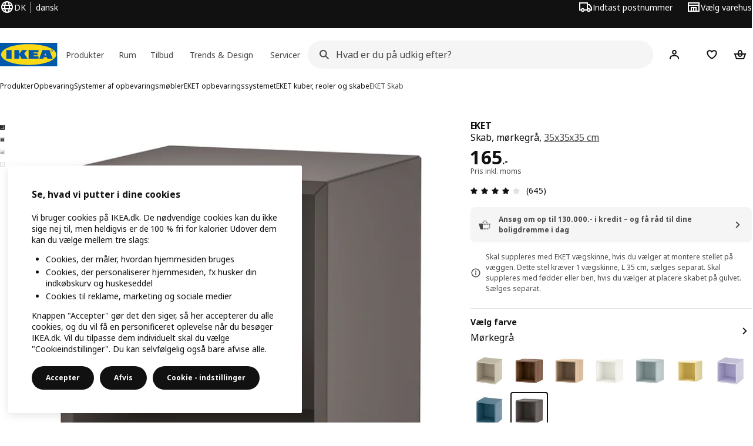

--- FILE ---
content_type: text/html; charset=UTF-8
request_url: https://www.ikea.com/dk/da/p/eket-skab-morkegra-50334591/
body_size: 54631
content:
<!DOCTYPE html><html lang="da-DK" dir="ltr"><head><meta charset="utf-8"/><meta name="viewport" content="width=device-width, initial-scale=1"/><meta name="description" content="EKET skab, mørkegrå, 35x35x35 cm Dette smarte lille skab er altid klar til at give en hånd med, uanset om du har brug for hjælp til opbevaring, organisering eller de småting, du har i dine lommer. Vælg ben/fødder for at anbringe den på gulvet eller ophængningsskinner til vægmontering."/><meta name="keywords" content="EKET, Skab"/><meta name="og:description" content="EKET skab, mørkegrå, 35x35x35 cm Dette smarte lille skab er altid klar til at give en hånd med, uanset om du har brug for hjælp til opbevaring, organisering eller de småting, du har i dine lommer. Vælg ben/fødder for at anbringe den på gulvet eller ophængningsskinner til vægmontering."/><meta name="og:title" content="EKET skab, mørkegrå, 35x35x35 cm"/><meta name="robots" content="index, follow"/><meta property="og:title" content="EKET skab, mørkegrå, 35x35x35 cm  - IKEA"/><meta property="og:description" content="EKET skab, mørkegrå, 35x35x35 cm Dette smarte lille skab er altid klar til at give en hånd med, uanset om du har brug for hjælp til opbevaring, organisering eller de småting, du har i dine lommer. Vælg ben/fødder for at anbringe den på gulvet eller ophængningsskinner til vægmontering."/><meta property="og:type" content="product"/><meta property="og:image" content="https://www.ikea.com/dk/da/images/products/eket-skab-morkegra__1212324_pe910597_s5.jpg"/><meta property="og:url" content="https://www.ikea.com/dk/da/p/eket-skab-morkegra-50334591/"/><meta property="og:site_name" content="IKEA"/><title>EKET skab, mørkegrå, 35x35x35 cm  - IKEA</title><link rel="preconnect" href="https://api.salesitem.ingka.com" crossorigin="anonymous"/><link rel="canonical" href="https://www.ikea.com/dk/da/p/eket-skab-morkegra-50334591/"/><link rel="stylesheet" href="/global/assets/dwf/pip/pip-DeY1fNeN.css"/><link rel="stylesheet" href="/global/assets/dwf/pip/style-p8xjjuTe.css"/><link rel="stylesheet" href="/global/assets/dwf/pip/pip-price-module-B3XQfCQC.css"/><link rel="modulepreload" href="/global/assets/dwf/pip/pip.route-Blex5-5b.js"/><link rel="modulepreload" href="/global/assets/dwf/pip/hooks.module-3lKQiqj-.js"/><link rel="modulepreload" href="/global/assets/dwf/pip/energy-class-BUC2qOqo.js"/><link rel="modulepreload" href="/global/assets/dwf/pip/client-DjjKdWgi.js"/><link rel="modulepreload" href="/global/assets/dwf/pip/style-WyJ9YnkO.js"/><link rel="modulepreload" href="/global/assets/dwf/pip/index-t1FTd3RV.js"/><link rel="modulepreload" href="/global/assets/dwf/pip/sustainability-index-DBZkuVx_.js"/><link rel="modulepreload" href="/global/assets/dwf/pip/string-utils-tsgWtjn0.js"/><link rel="modulepreload" href="/global/assets/dwf/pip/pip-price-module-D6x6rKuv.js"/><link rel="modulepreload" href="/global/assets/dwf/pip/comparison-price-CB94k1HH.js"/><!-- included:/dk/da/header-footer/style-fragment-recursive.html?request-path=$(REQUEST_PATH) --><!-- 2026-01-19T10:22:22.037Z, Navigera 60c5d444f8ce400d57d1e7434396702de3446f1f -->
  <!-- included:/dk/da/experiment-fragment/fragments/experiment-preload-fragment.html --><script src="https://www.ikea.com/dk/da/experiment-fragment/scripts/kickstart-L4ZW5VIT.js"></script><link rel="modulepreload" href="https://www.ikea.com/dk/da/experiment-fragment/scripts/index-6UFERWZ2.js" />
    <link rel="stylesheet" id="nav-styles"
      data-opti-web="true"
      data-opti-default="false"
      href="https://www.ikea.com/dk/da/header-footer/styles/main.9136a5a44df7c7656674.css">
  <link rel="stylesheet" href="https://www.ikea.com/dk/da/header-footer/styles/localisationPicker.693982a04b8beab62ad6.css">
  <link rel="stylesheet" href="https://www.ikea.com/dk/da/header-footer/styles/postalCodePicker.8e2dab8c426bfa0aa1fa.css">
  <link rel="stylesheet" href="https://www.ikea.com/dk/da/header-footer/styles/storePicker.5ae16b408d8e5c4ff580.css">
    <link rel="stylesheet" href="https://www.ikea.com/dk/da/header-footer/styles/inpageNavigation.b3a922b451d81aa84eaf.css">
      <link rel="stylesheet" href="https://www.ikea.com/dk/da/header-footer/styles/megamenu.54ceb77c7b8a7b1ece1a.css">
      <link rel="stylesheet" href="https://www.ikea.com/dk/da/header-footer/styles/mobileCinderella.984229b343815abf2c21.css">
  <link rel="stylesheet" href="https://www.ikea.com/dk/da/header-footer/styles/marketPicker.dd0a8af5cb4388040911.css">
  <link rel="stylesheet" href="https://www.ikea.com/dk/da/header-footer/styles/storeLocator.85393056358d9ed22da7.css">
  <link rel="stylesheet" href="https://www.ikea.com/dk/da/header-footer/styles/bouncyFooter.8ae93be7f834339eee87.css">
  
    <!-- included:/global/assets/fonts/da/font-fragment.html --><link rel="stylesheet" href="https://www.ikea.com/global/assets/fonts/da/fonts.fa002b0f.css">
    <!-- included:/dk/da/cookieconsent/header-scripts-fragment.html --><link rel="preconnect" href="https://cdn.cookielaw.org" crossorigin/><script src="https://www.ikea.com/dk/da/cookieconsent/scripts/cookieconsent-onetrust-js.js?v=mfmnn3wy"></script>
    <!-- included:/dk/da/search/v2/box-styles-fragment.html --><!-- Search Box Styles: 2026-01-15 10:05:12 CET 6c3023f67f42c6fa1dd357a119a75485c72d8dfb -->
<link rel="preconnect" href="https://sik.search.blue.cdtapps.com" crossorigin />
<link rel="stylesheet" crossorigin href="https://www.ikea.com/dk/da/search/v2/box.DS_2hgRB.css">
<!-- /Search Box Styles -->

    <!-- included:/dk/da/recommendations/panels/style-fragment.html --><!-- RecommendationsStyle: version: d335f679e915b5de7a5db959c9809bece2606d10, site-folder: dk/da --><link rel="stylesheet" href="https://www.ikea.com/dk/da/recommendations/panels/css/main.70e91b67.css"><!-- /RecommendationsStyle -->
    <!-- included:/dk/da/loyalty/loyalty-modal.css.html --><link href="https://www.ikea.com/dk/da/loyalty/loyalty-modal.04cc6f.css" rel="stylesheet">
    <script type="text/plain" class="optanon-category-2" src="https://www.ikea.com/ext/optimizelyjs/s/denmark_web.js" async></script>
    <!-- included:/dk/da/nudge/style-fragment.html --><link rel="modulepreload" crossorigin href="https://www.ikea.com/dk/da/nudge/vendor.preact.chunk.DGPo7kFQ.js">
  <link rel="shortcut icon" sizes="any" href="https://www.ikea.com/dk/da/static/favicon.838d8a3778e4d716eb72.ico">
  <link rel="icon" type="image/svg+xml" href="https://www.ikea.com/global/assets/logos/brand/ikea.svg">
  <meta name="robots" content="max-image-preview:large">
  <!-- included:/dk/da/marketing-tags/head-fragment.html --><meta name="google-site-verification" content="1UuMcObPUGEb9slkqkintx7fahpyhxK2-0f9gMhT4Ng"/>
<meta name="p:domain_verify" content="4f4aa7a86705a60730cc94fa0ffedbd6"/>
  
<script type="text/javascript" data-type="utag-data">var utag_data = {"category":"59285","category_local":"EKET kuber, reoler og skabe","currency_code":"DKK","event_array":["product_view"],"hfb_name":"Store and organise furniture","hfb_no":"02","pa_name":"Open storage","pa_no":"0215","page_name":"product information page\u003eprodview\u003e50334591","page_type":"product information page","pip_per_visit":"+1","pra_name":"Storage","pra_no":"021","price":["165"],"product_collections":"no collections","product_ids":["50334591"],"product_images_no":"4","product_item_names":["eket skab mørkegrå"],"product_names":["eket"],"product_prices":["132"],"product_series":"no series","product_type":"ART","product_variant":"Mørkegrå","product_vats":["33.00"],"prodview_type":"PIP","site_platform":"m2","site_section":"product information page","subproducts":"","tax":["33.00"],"visit_country":"dk","visit_language":"da"}</script><!-- included:https://www.ikea.com/dk/da/planners/v1/fragments/head/?fragments=banner-large --><link rel="stylesheet" href="https://www.ikea.com/global/assets/dwf/planners/v1/fragments/banner-large-DlHp0sqe.css" />
<link rel="stylesheet" href="https://www.ikea.com/global/assets/dwf/planners/v1/fragments/image-BW0-0kxj.css" />
<link rel="modulepreload" href="https://www.ikea.com/global/assets/dwf/planners/v1/fragments/client-BY6fHF3f.js" /><!-- included:https://www.ikea.com/dk/da/planners/v1/fragments/head/?fragments=banner-mini --><link rel="stylesheet" href="https://www.ikea.com/global/assets/dwf/planners/v1/fragments/banner-mini-vle2Fwke.css" />
<link rel="stylesheet" href="https://www.ikea.com/global/assets/dwf/planners/v1/fragments/text-Bbgg6ouO.css" />
<link rel="modulepreload" href="https://www.ikea.com/global/assets/dwf/planners/v1/fragments/client-BY6fHF3f.js" /><!-- included:/dk/da/listing/fragments/head/?fragments=product-rec-carousel --><link rel="stylesheet" href="/global/assets/dwf/listing/sharedComponents--cif0eqU.css" />
<link rel="stylesheet" href="/global/assets/dwf/listing/fragment-DWXKXBLG.css" />
<link rel="stylesheet" href="/global/assets/dwf/listing/GenericFragmentError-CGVIlqzZ.css" />
<link rel="stylesheet" href="/global/assets/dwf/listing/Button-C3KSkIe-.css" />
<link rel="stylesheet" href="/global/assets/dwf/listing/ShelfCarousel-DShUdVNa.css" />
<link rel="stylesheet" href="/global/assets/dwf/listing/ProductCardPlaceholder-CZ1EFSpZ.css" /><link rel="stylesheet" href="/global/assets/dwf/listing/listing-fragment-loader.css"/></head><body><!-- included:/dk/da/header-footer/header-collapsed-fragment-recursive.html --><!-- 2026-01-19T10:22:22.063Z, Navigera 60c5d444f8ce400d57d1e7434396702de3446f1f -->
  <a href="#hnf-content" class="hnf-skip-to-content hnf-btn hnf-btn--secondary">
    <span class="hnf-btn__inner">
      <span class="hnf-btn__label">Gå til hovedindhold</span>
    </span>
  </a>
    <header>
      <div class="hnf-messages">
        <!-- included:/dk/da/header-footer/global-message-fragment.html -->
        <div class="hnf-content-container hnf-utilities">
          <div class="hnf-utilities__wrapper">
            <div id="hnf-header-localisationpicker" class="hnf-utilities__block hnf-utilities__block--localisation">
              <div class="hnf-utilities__localisation-button" data-props="{&quot;ecomMarket&quot;:true,&quot;localeStrings&quot;:{&quot;CLOSE_MODAL&quot;:&quot;Luk&quot;,&quot;LOCALISATION_CANCEL_MODAL&quot;:&quot;Annuller&quot;,&quot;LOCALISATION_SELECT_LANGUAGE&quot;:&quot;Vælg dit foretrukne sprog&quot;,&quot;LOCALISATION_CURRENT_STORE_HEADING&quot;:&quot;Du er på IKEA Danmarks hjemmeside&quot;,&quot;LOCALISATION_CHANGE_COUNTRY_LINK&quot;:&quot;Skift land&quot;,&quot;LOCALISATION_CHANGE_COUNTRY_DISCLAIMER&quot;:&quot;Vær opmærksom på, at din indkøbskurv bliver tømt, når du ændrer dit online varehus.&quot;},&quot;alignment&quot;:&quot;left&quot;}">
                <a href="#" class="hnf-link hnf-link--subtle hnf-link--white" role="button" aria-label="Skift sprog eller land, det nuværende sprog er dansk" aria-haspopup="dialog">
                  <svg viewBox="0 0 24 24" focusable="false" width="24" height="24" data-skapa="ssr-icon@11.2.1" aria-hidden="true" class="hnf-svg-icon hnf-btn__icon"><path fill-rule="evenodd" clip-rule="evenodd" d="M13.7467 18.1766C12.9482 19.7737 12.2151 20 12 20c-.2151 0-.9482-.2263-1.7467-1.8234-.3065-.6131-.5745-1.3473-.7831-2.1766h5.0596c-.2086.8293-.4766 1.5635-.7831 2.1766zM14.8885 14h-5.777A17.7354 17.7354 0 0 1 9 12c0-.6949.0392-1.3641.1115-2h5.777c.0723.6359.1115 1.3051.1115 2 0 .6949-.0392 1.3641-.1115 2zm1.6955 2c-.2658 1.2166-.6492 2.307-1.1213 3.2138A8.0347 8.0347 0 0 0 18.9297 16H16.584zm3.164-2H16.9c.0656-.6462.1-1.3151.1-2 0-.6849-.0344-1.3538-.1-2h2.848A8.0156 8.0156 0 0 1 20 12a8.0156 8.0156 0 0 1-.252 2zm-.8183-6a8.035 8.035 0 0 0-3.467-3.2138c.4721.9068.8555 1.9972 1.1213 3.2138h2.3457zm-4.3999 0c-.2086-.8293-.4766-1.5635-.7831-2.1766C12.9482 4.2264 12.2151 4 12 4c-.2151 0-.9482.2263-1.7467 1.8234-.3065.613-.5745 1.3473-.7831 2.1766h5.0596zM7.416 8c.2658-1.2166.6491-2.307 1.1213-3.2138A8.035 8.035 0 0 0 5.0703 8H7.416zm-3.164 2A8.0147 8.0147 0 0 0 4 12c0 .6906.0875 1.3608.252 2H7.1a19.829 19.829 0 0 1-.1-2c0-.6849.0344-1.3538.1-2H4.252zm3.164 6H5.0704a8.0347 8.0347 0 0 0 3.467 3.2138C8.0651 18.307 7.6818 17.2166 7.4161 16zM22 12c0-5.5229-4.4772-10-10-10C6.4771 2 2 6.4771 2 12c0 5.5228 4.4771 10 10 10 5.5228 0 10-4.4772 10-10z"></path></svg>
                  <span>DA</span>
                  <span>DK<span>dansk</span></span>
                </a>
              </div>
            </div>
            <div class="hnf-utilities__block hnf-utilities__block--vp"></div>
            <div class="hnf-utilities__block hnf-utilities__block--pickers">
                <div id="hnf-header-postalcodepicker"
                    data-props="{&quot;enableBeLuCountrySelection&quot;:false,&quot;enableStorePicker&quot;:true,&quot;enableHtmlGeoLocation&quot;:true,&quot;enableServerGeoLocation&quot;:true,&quot;serverGeolocationProvider&quot;:&quot;googleGeolocationApi&quot;,&quot;disablePostalCodeNudge&quot;:false,&quot;requiresAdditionalData&quot;:false,&quot;localeStrings&quot;:{&quot;ENTER_POSTALCODE&quot;:&quot;Indtast postnummer&quot;,&quot;ENTER_YOUR_POSTALCODE&quot;:&quot;Indtast dit postnummer&quot;,&quot;ENTER_YOUR_POSTALCODE_DESC&quot;:&quot;Få opdaterede oplysninger om levering og lagerstatus for dit område.&quot;,&quot;POSTALCODE&quot;:&quot;Indtast et postnummer&quot;,&quot;POSTALCODE_HELP&quot;:&quot;f.eks. 2100&quot;,&quot;POSTALCODE_NOT_VALID_ERROR&quot;:&quot;Det indtastede postnummer er ikke gyldigt. Prøv igen.&quot;,&quot;POSTALCODE_EMPTY_FIELD&quot;:&quot;Indtast et postnummer.&quot;,&quot;STATE_CITY&quot;:&quot;Vælg stat&quot;,&quot;STATE_CITY_CHOOSE&quot;:&quot;Vælg en mulighed&quot;,&quot;CONSENT&quot;:&quot;Vi bruger cookies for at levere denne service. Læs mere om, hvordan vi bruger cookies i {{cookie policy link}}. Vi deler ikke din lokation med nogen. &quot;,&quot;CONSENT_OUR_POLICY&quot;:&quot;vores cookie politk&quot;,&quot;SELECT_COUNTRY&quot;:&quot;Vælg land&quot;,&quot;FORGET&quot;:&quot;Slet mit postnummer&quot;,&quot;USE&quot;:&quot;Gem&quot;,&quot;CONFIRM_MESSAGE&quot;:&quot;Du har valgt {{postal code}} som dit postnummer&quot;,&quot;NUDGE_AUTOLOCATION_TEXT&quot;:&quot;Hej! Vi håber, at dette er det rigtige postnummer, ellers så opdater venligst din lokation.&quot;,&quot;NUDGE_GREETING&quot;:&quot;Hej!&quot;,&quot;NUDGE_TEXT&quot;:&quot;Indtast dit postnummer for at se dine leveringsmuligheder.&quot;,&quot;CLOSE_MODAL&quot;:&quot;Luk&quot;}}">
                  <a href="#" class="hnf-link hnf-link--subtle hnf-link--white hnf-utilities__postalcodepicker-button" role="button" aria-label="Indtast postnummer" aria-haspopup="dialog">
                    <svg viewBox="0 0 24 24" focusable="false" width="24" height="24" data-skapa="ssr-icon@11.2.1" aria-hidden="true" class="hnf-svg-icon"><path fill-rule="evenodd" clip-rule="evenodd" d="M1 4h15v3h3.0246l3.9793 5.6848V18h-2.6567c-.4218 1.3056-1.6473 2.25-3.0933 2.25-1.446 0-2.6715-.9444-3.0932-2.25h-3.9044c-.4217 1.3056-1.6472 2.25-3.0932 2.25S4.4916 19.3056 4.0698 18H1V4zm3.0698 12c.4218-1.3056 1.6473-2.25 3.0933-2.25 1.446 0 2.6715.9444 3.0932 2.25H14V6H3v10h1.0698zM16 14.0007a3.24 3.24 0 0 1 1.2539-.2507c1.446 0 2.6715.9444 3.0933 2.25h.6567v-2.6848L17.9833 9H16v5.0007zM7.163 15.75c-.6903 0-1.25.5596-1.25 1.25s.5597 1.25 1.25 1.25c.6904 0 1.25-.5596 1.25-1.25s-.5596-1.25-1.25-1.25zm10.0909 0c-.6904 0-1.25.5596-1.25 1.25s.5596 1.25 1.25 1.25 1.25-.5596 1.25-1.25-.5596-1.25-1.25-1.25z"></path></svg>
                    <span class="hnf-utilities__value">Indtast postnummer</span>
                  </a>
                </div>
                <div id="hnf-header-storepicker" data-props="{&quot;weekStartDay&quot;:&quot;MON&quot;,&quot;messages&quot;:[],&quot;localeStrings&quot;:{&quot;SELECT_STORE_HEADING&quot;:&quot;Vælg varehus&quot;,&quot;SELECT_STORE_TEXT&quot;:&quot;Find dit foretrukne varehus og se åbningstider, lagerstatus og aktuelle tilbud.&quot;,&quot;SEARCH_PLACEHOLDER&quot;:&quot;Søg efter lokation&quot;,&quot;CURRENT_LOCATION&quot;:&quot;Brug din nuværende lokation&quot;,&quot;CURRENT_LOCATION_QUERY&quot;:&quot;Nuværende lokation&quot;,&quot;CURRENT_LOCATION_FAIL_HEADING&quot;:&quot;Vi kunne ikke finde dig&quot;,&quot;CURRENT_LOCATION_FAIL_TEXT&quot;:&quot;Sørg for, at du har givet din browser adgang til din aktuelle lokation og prøv igen.&quot;,&quot;STORES_SORTED_BY&quot;:&quot;Varehusene er sorteret i fht. afstand til {{location}}&quot;,&quot;SEARCH_NO_HITS_HEADING&quot;:&quot;Lokationen blev ikke fundet&quot;,&quot;SEARCH_NO_HITS_TEXT&quot;:&quot;Indtast en gyldig lokation i dit land, og prøv igen.&quot;,&quot;CLOSE_MODAL&quot;:&quot;Luk&quot;,&quot;CLEAR_SEARCH&quot;:&quot;Ryd varehussøgning&quot;,&quot;DISTANCE_AWAY&quot;:&quot;{{distance}} km væk&quot;,&quot;GET_DIRECTIONS&quot;:&quot;Vis vej&quot;,&quot;VISIT_STORE_PAGE&quot;:&quot;Besøg varehussiden&quot;,&quot;TIMESPAN_FORMAT&quot;:&quot;{{from}} - {{to}}&quot;,&quot;SELECT_STORE&quot;:&quot;Vælg varehus&quot;,&quot;OPEN_TODAY&quot;:&quot;Åbent i dag {{from - to}}&quot;,&quot;OPEN_UNTIL&quot;:&quot;Åbent indtil {{closing time}}&quot;,&quot;OPEN_TOMORROW&quot;:&quot;Åbent i morgen {{from - to}}&quot;,&quot;OPEN_24H&quot;:&quot;Åbent 24 timer&quot;,&quot;OPEN_TODAY_24H&quot;:&quot;Åbent 24 timer i dag&quot;,&quot;OPEN_TOMORROW_24H&quot;:&quot;Åbent 24 timer i morgen&quot;,&quot;CHOOSE_DIFFERENT_STORE&quot;:&quot;Vælg et andet varehus&quot;,&quot;WEEKDAY_MON&quot;:&quot;Man.&quot;,&quot;WEEKDAY_TUE&quot;:&quot;Tir.&quot;,&quot;WEEKDAY_WED&quot;:&quot;Ons.&quot;,&quot;WEEKDAY_THU&quot;:&quot;Tor.&quot;,&quot;WEEKDAY_FRI&quot;:&quot;Fre.&quot;,&quot;WEEKDAY_SAT&quot;:&quot;Lør.&quot;,&quot;WEEKDAY_SUN&quot;:&quot;Søn.&quot;,&quot;HOURS_CLOSED&quot;:&quot;Lukket&quot;,&quot;HOURS_NORMAL&quot;:&quot;Åbningstider&quot;,&quot;HOURS_DEVIATIONS&quot;:&quot;Ændrede åbningstider&quot;}}">
                  <a href="#" class="hnf-link hnf-link--white hnf-link--subtle hnf-utilities__storepicker-button" role="button" aria-label="Vælg varehus" aria-haspopup="dialog">
                    <svg viewBox="0 0 24 24" focusable="false" width="24" height="24" data-skapa="ssr-icon@11.2.1" aria-hidden="true" class="hnf-svg-icon"><path fill-rule="evenodd" clip-rule="evenodd" d="M2 4v16h20V4H2zm2 4V6h16v2H4zm0 2v8h3v-6h10v6h3v-8H4zm11 4h-2v4h2v-4zm-4 0H9v4h2v-4z"></path></svg>
                    <span class="hnf-utilities__value">Vælg varehus</span>
                  </a>
                </div>
            </div>
          </div>
        </div>
      </div>
    
      <div class="hnf-header hnf-header--store hnf-header--postalcode hnf-header--nextnav">
        <div class="hnf-content-container hnf-header__container hnf-page-container__main">
          <div class="hnf-header__logo">
            <a href="https://www.ikea.com/dk/da/" class="hnf-link" data-tracking-label="ikea-logo" aria-label="IKEA logo">
              <img src="https://www.ikea.com/global/assets/logos/brand/ikea.svg" alt="" fetchpriority="high">
            </a>
          </div>
            <div class='hnf-page-container__main hnf-megamenu'>
              <div><nav aria-label="Åbn navigationsmenuen" class="hnf-megamenu__entrypoints hnf-megamenu__entrypoints--loading"><a href="https://www.ikea.com/dk/da/cat/produkter-products/" id="section-products" data-title="Produkter" aria-expanded="false" role="button" aria-haspopup="true" class="hnf-link hnf-link--subtle hnf-megamenu__entrypoint  hnf-megamenu__entrypoint--loading">Produkter</a><a href="https://www.ikea.com/dk/da/rooms/" id="section-rooms" data-title="Rum" aria-expanded="false" role="button" aria-haspopup="true" class="hnf-link hnf-link--subtle hnf-megamenu__entrypoint  hnf-megamenu__entrypoint--loading">Rum</a><a href="https://www.ikea.com/dk/da/offers/" id="section-deals" data-title="Tilbud" aria-expanded="false" role="button" aria-haspopup="true" class="hnf-link hnf-link--subtle hnf-megamenu__entrypoint  hnf-megamenu__entrypoint--loading">Tilbud</a><a href="https://www.ikea.com/dk/da/ideas/" id="section-ideas" data-title="Trends &amp; Design" aria-expanded="false" role="button" aria-haspopup="true" class="hnf-link hnf-link--subtle hnf-megamenu__entrypoint  hnf-megamenu__entrypoint--loading">Trends &amp; Design</a><a href="https://www.ikea.com/dk/da/customer-service/services/" id="section-services" data-title="Servicer" aria-expanded="false" role="button" aria-haspopup="true" class="hnf-link hnf-link--subtle hnf-megamenu__entrypoint  hnf-megamenu__entrypoint--loading">Servicer</a></nav><div class="hnf-megamenu__dropdown-wrapper  hnf-megamenu__dropdown-wrapper--close"><div aria-hidden="true" role="presentation" class="hnf-megamenu__backdrop"></div></div></div><script type="text/hydration">{"siteMenu":{"sectionOne":{"title":"Produkter","titleShort":"Produkter","sectionId":"products","items":[{"title":"Nyheder","subItems":[{"title":"Nye produkter","link":"https://www.ikea.com/dk/da/new/new-products/"},{"title":"Seneste kollektioner","link":"https://www.ikea.com/dk/da/cat/kollektioner-collections/"},{"title":"Boligtilbehør til hjemmet","link":"https://www.ikea.com/dk/da/rooms/boligtilbehor-pub87802720/"},{"title":"SMÖRFISK – forfriskende forår","link":"https://www.ikea.com/dk/da/new/vaelg-blomster-til-foraret-pub23daa2d2/"}]},{"title":"Lige nu","subItems":[{"title":"Køb gavekort","link":"https://www.ikea.com/dk/da/gift-cards/"},{"title":"Populære produkter","link":"https://www.ikea.com/dk/da/cat/best-sellers/"},{"title":"Det sker i varehuset","link":"https://www.ikea.com/dk/da/stores/events/"}]}],"link":"https://www.ikea.com/dk/da/cat/produkter-products/","promotionIds":["e4b110d9-26b7-4aab-bc89-2866dac45e27","aedc754a-3df4-4cb7-9660-62b44f61822a","7a8f3591-c3a7-404e-867b-bc541a944fdd","977b656f-f1ff-4594-b35e-7bc909724b6e"],"hotspotLinks":[{"title":"Mød sæsonens udtryk","link":"https://www.ikea.com/dk/da/new/denne-saesons-udtryk-er-med-et-strejf-af-nostalgi-pub7cd02e1b/"},{"title":"Spis i IKEA","link":"https://www.ikea.com/dk/da/food/"}],"titleSeeAll":"Se alt det nye","combination":"2:2","nowAtIkeaCategoryTitle":"Nu i IKEA","nowAtIkeaCategoryImage":"https://www.ikea.com/images/nowatikea-3-ff325fe2060d91ecaef09db02552b8fe.png?f=xs"},"sectionTwo":{"title":"Rum","titleShort":"Rum","sectionId":"rooms","items":[{"title":"Køkken","link":"https://www.ikea.com/dk/da/rooms/kitchen/","image":"https://www.ikea.com/ext/ingkadam/m/3eb55aeab17b636f/original/PH207441.jpg"},{"title":"Spisestue","link":"https://www.ikea.com/dk/da/rooms/dining/","image":"https://www.ikea.com/ext/ingkadam/m/65cdb8f247f82f44/original/PH206712.jpg"},{"title":"Stue","link":"https://www.ikea.com/dk/da/rooms/living-room/","image":"https://www.ikea.com/ext/ingkadam/m/5360bc090116111b/original/PH208029.jpg"},{"title":"Soveværelse","link":"https://www.ikea.com/dk/da/rooms/bedroom/","image":"https://www.ikea.com/ext/ingkadam/m/1e794903b557ade3/original/PH206321.jpg"},{"title":"Børneværelse","link":"https://www.ikea.com/dk/da/rooms/childrens-room/","image":"https://www.ikea.com/ext/ingkadam/m/1fdf52a94004c878/original/PH206338.jpg"},{"title":"Badeværelse","link":"https://www.ikea.com/dk/da/rooms/bathroom/","image":"https://www.ikea.com/ext/ingkadam/m/713bed2075fe9268/original/PH206738.jpg"},{"title":"Hjemmekontor","link":"https://www.ikea.com/dk/da/rooms/home-office/","image":"https://www.ikea.com/ext/ingkadam/m/148966a5f6be973d/original/PH205405.jpg"},{"title":"Gamerværelse","link":"https://www.ikea.com/dk/da/rooms/gaming-room/","image":"https://www.ikea.com/ext/ingkadam/m/2077cf1ca59e638/original/PH206556.jpg"},{"title":"Entre","link":"https://www.ikea.com/dk/da/rooms/hallway/","image":"https://www.ikea.com/ext/ingkadam/m/20d098f35acc5791/original/PH206222.jpg"},{"title":"Bryggers","link":"https://www.ikea.com/dk/da/rooms/laundry/","image":"https://www.ikea.com/images/a-yellow-tiled-laundry-room-with-a-white-nysjoen-cabinet-a-w-d6ad1c1b7ae187f3bfd27611468a4dd7.jpg"},{"title":"Garage og værksted","link":"https://www.ikea.com/dk/da/rooms/garage/","image":"https://www.ikea.com/ext/ingkadam/m/6786f1b35e8d86a3/original/PH201536.jpg"},{"title":"Have og altan","link":"https://www.ikea.com/dk/da/rooms/outdoor/","image":"https://www.ikea.com/ext/ingkadam/m/3c4b0171981258f0/original/PH207803.jpg"},{"title":"Boligtilbehør","link":"https://www.ikea.com/dk/da/rooms/boligtilbehor-pub87802720/","image":"https://www.ikea.com/ext/ingkadam/m/392c356b48194258/original/PH205995.jpg"}],"link":"https://www.ikea.com/dk/da/rooms/"},"sectionFour":{"combination":"3:1","title":"Tilbud","titleShort":"Tilbud","sectionId":"deals","items":[{"title":"Aktuelle medlemstilbud","subItems":[{"title":"Spar 15% på rengøringsartikler","link":"https://www.ikea.com/dk/da/cat/rengoeringsartikler-20609/"},{"title":"Spar 15% på madopbevaring og organisering","link":"https://www.ikea.com/dk/da/cat/madopbevaring-og-organisering-15937/"},{"title":"Spar 15% på skabs- og skuffeindretning til køkkenet","link":"https://www.ikea.com/dk/da/search/?group=Spar%2015%25%20p%C3%A5%20skabs-%20og%20skuffeindretning%20til%20k%C3%B8kkenet&sort=NAME_ASCENDING"},{"title":"Spar 15% på månedens plante","link":"https://www.ikea.com/dk/da/p/asparagus-setaceus-plante-slorasparges-20598692/"}]},{"title":"Lave hverdagspriser","subItems":[{"title":"Ny lavere pris","link":"https://www.ikea.com/dk/da/cat/lower-price/?sort=MOST_POPULAR"},{"title":"Vores laveste pris","link":"https://www.ikea.com/dk/da/cat/lowest-price/"},{"title":"Køb og sælg brugt","link":"https://www.ikea.com/dk/da/second-hand/"},{"title":"Hverdagstilbehør til lave priser","link":"https://www.ikea.com/dk/da/cat/hverdagstilbehor-til-lave-priser-700313/"}]},{"title":"Medlemsfordele","subItems":[{"title":"Bliv IKEA Family medlem","link":"https://www.ikea.com/dk/da/profile/signup/family/"},{"title":"Saml point med IKEA Family","link":"https://www.ikea.com/dk/da/ikea-family/benefits/rewards/"},{"title":"Læs om IKEA Family","link":"https://www.ikea.com/dk/da/ikea-family/"},{"title":"Læs om IKEA Business Network","link":"https://www.ikea.com/dk/da/ikea-business/network/"}]}],"promotionIds":["d22ecb14-980b-408b-a4ac-08b72764dcaa"],"hotspotLinks":[{"title":"Sidste chance","link":"https://www.ikea.com/dk/da/offers/limited-time-offers/?sort=MOST_POPULAR"},{"title":"IKEA Family tilbud","link":"https://www.ikea.com/dk/da/offers/family-offers/"},{"title":"IKEA Business Network tilbud","link":"https://www.ikea.com/dk/da/ikea-business/network/member-discounts-pub38e16fa0/"}],"titleSeeAll":"Se alle tilbud"},"sectionFive":{"combination":"3:1","title":"Trends & Design","titleShort":"Trends & Design","sectionId":"ideas","items":[{"title":"Stil & Trends","subItems":[{"title":"Oplev sæsonens udtryk","link":"https://www.ikea.com/dk/da/new/denne-saesons-udtryk-er-med-et-strejf-af-nostalgi-pub7cd02e1b/"},{"title":"Dyk ned i boligtrends for 2026","link":"https://www.ikea.com/dk/da/ideas/styles/boligtrends-2026-tendenser-for-aret-pub389ea850/"},{"title":"Find din indretningsstil","link":"https://www.ikea.com/dk/da/ideas/styles/"}]},{"title":"Tips & Idéer","subItems":[{"title":"Idéer til boligindretning","link":"https://www.ikea.com/dk/da/ideas/rooms-inspiration/"},{"title":"Tips til en ressourcesmart livsstil","link":"https://www.ikea.com/dk/da/ideas/tips-for-more-sustainable-living/"},{"title":"Gaveidéer til hver og én","link":"https://www.ikea.com/dk/da/ideas/gift-ideas/"},{"title":"IKEA Live & Liveshopping","link":"https://www.ikea.com/dk/da/live-shopping/"}]},{"title":"Planlægningsværktøjer","subItems":[{"title":"IKEA Kreativ – indret med AI","link":"https://www.ikea.com/dk/da/home-design/"},{"title":"Planlæg køkken eller bad","link":"https://www.ikea.com/dk/da/planners/#a7128b70-7337-11ee-b449-9b19b09ad59b"},{"title":"Design garderobe eller opbevaring","link":"https://www.ikea.com/dk/da/planners/#2826fa70-7338-11ee-b449-9b19b09ad59b"},{"title":"Byg din egen modulsofa","link":"https://www.ikea.com/dk/da/planners/#a8596680-733b-11ee-b449-9b19b09ad59b"}]}],"promotionIds":["40e89b8f-1e1c-487f-8da8-612a3c89b408"],"hotspotLinks":[{"title":"Se årets 5 køkkentrends","link":"https://www.ikea.com/dk/da/ideas/styles/arets-5-storste-kokkentrends-pub6cba8a50/"},{"title":"Få indretningshjælp","link":"https://www.ikea.com/dk/da/customer-service/services/interior-design-service-home/"},{"title":"Få planlægninghjælp","link":"https://www.ikea.com/dk/da/customer-service/services/planning-consultation/"}],"titleSeeAll":"Find al inspiration"},"sectionSix":{"combination":"3:1","title":"Servicer","titleShort":"Servicer","sectionId":"services","items":[{"title":"Servicer","subItems":[{"title":"Leveringsmuligheder","link":"https://www.ikea.com/dk/da/customer-service/services/#27673c10-d512-11f0-8b87-83adae437dfc"},{"title":"Køkkenservicer","link":"https://www.ikea.com/dk/da/customer-service/services/#001ac4c0-d511-11f0-8b87-83adae437dfc"},{"title":"Montering og installation","link":"https://www.ikea.com/dk/da/customer-service/services/#f4187810-d511-11f0-8b87-83adae437dfc"},{"title":"Indretning og planlægning","link":"https://www.ikea.com/dk/da/customer-service/services/#c78444a0-d511-11f0-8b87-83adae437dfc"}]},{"title":"Hjælp & Support","subItems":[{"title":"Varehuse og åbningstider","link":"https://www.ikea.com/dk/da/stores/"},{"title":"Få personlig hjælp til køb","link":"https://www.ikea.com/dk/da/customer-service/shopping-at-ikea/remote-shopping/"},{"title":"Retur og reklamation","link":"https://www.ikea.com/dk/da/customer-service/returns-claims/"},{"title":"Kontakt os","link":"https://www.ikea.com/dk/da/customer-service/contact-us/"}]},{"title":"For erhverv","subItems":[{"title":"Mød IKEA Erhverv","link":"https://www.ikea.com/dk/da/ikea-business/"},{"title":"Kontakt og mødebooking","link":"https://www.ikea.com/dk/da/ikea-business/contact-us/"},{"title":"Betalingsmuligheder","link":"https://www.ikea.com/dk/da/ikea-business/betalingsmuligheder-for-erhvervskunder-pub0d256490/"},{"title":"Servicer til erhverv","link":"https://www.ikea.com/dk/da/ikea-business/services/"}]}],"promotionIds":["834a9f1a-61cc-4cca-b89b-fcb1c81f6796"],"hotspotLinks":[{"title":"Dine ordrer","link":"https://www.ikea.com/dk/da/purchases/lookup/"},{"title":"Finansiering","link":"https://www.ikea.com/dk/da/customer-service/services/finance-options/"},{"title":"Kundeservice","link":"https://www.ikea.com/dk/da/customer-service/"}],"titleSeeAll":"Se alle servicer"}},"localeStrings":{"SEE_PREVIOUS_ITEMS":"Forrige","SEE_NEXT_ITEMS":"Mere","SKIP_LISTING":"Spring over","TABS_NAVIGATION_EXPLORE_CATEGORY":"Se alt i {{category}}","SITE_MENU_OPEN_MENU":"Åbn navigationsmenuen"},"promotions":[{"background":"default","body":"","end":"","id":"675de77e-260c-4e38-a185-268077596841","imageUrl":"https://www.ikea.com/ext/ingkadam/m/44998fa275c016ef/original/PH204275.jpg?f=xs","promotionUrl":"https://www.ikea.com/dk/da/rooms/outdoor/how-to/","start":"2025-07-21T00:00:00.000Z","stores":[],"states":[],"title":"Få tips og idéer til haven og altanen"},{"background":"default","body":"","end":"","id":"9e25ecca-abc6-4fd9-a431-16cda72280e7","imageUrl":"https://www.ikea.com/ext/ingkadam/m/6768b0c3e1dda515/original/PH201450.jpg?f=xs","promotionUrl":"https://www.ikea.com/dk/da/rooms/bathroom/how-to/","start":"2025-11-03T00:00:00.000Z","stores":[],"states":[],"title":"Få tips og idéer til badeværelset"},{"background":"default","body":"","end":"","id":"753d5429-f46b-4bb8-858b-b636b4e40691","imageUrl":"https://www.ikea.com/ext/ingkadam/m/5dc1ae4891d675f9/original/GL-Kreativ-190.jpg","promotionUrl":"https://www.ikea.com/dk/da/home-design/","start":"2025-07-21T07:53:00.000Z","stores":[],"states":[],"title":"Design dit drømmehjem i IKEA Kreativ"},{"background":"default","body":"","end":"","id":"8d39b8ad-d27e-40c9-b834-a633baf6ba5f","imageUrl":"https://www.ikea.com/images/lysegrat-sovevaerelse-med-en-morkegra-dunvik-kontinentalseng-d1e7727fa9e7b3119ca22d0ff6b992af.jpg?f=xs","promotionUrl":"https://www.ikea.com/dk/da/rooms/bedroom/how-to/vil-du-gerne-kobe-en-seng-pube06eda10/","start":"2025-07-21T08:03:00.000Z","stores":[],"states":[],"title":"Drømmer du om en ny seng?"},{"background":"default","body":"","end":"","id":"9b70e07b-3033-4bd4-bfc8-f4737936e2f9","imageUrl":"https://www.ikea.com/ext/ingkadam/m/1e1618c974120e2a/original/PH207289.jpg?f=xs","promotionUrl":"https://www.ikea.com/dk/da/rooms/boligtilbehor-pub87802720/","start":"2024-10-31T09:53:00.000Z","stores":[],"states":[],"title":"Gå på opdagelse i vores udvalg af boligtilbehør"},{"background":"sustainability","end":"","id":"3be63601-bfdd-4cae-9124-2b9902b416d0","imageUrl":"https://www.ikea.com/ext/ingkadam/m/1b7a0c732c442816/original/FY23_KGTG_PAINTER_IKEA-Stills2093-1-crop002.png?f=xs","promotionUrl":"https://www.ikea.com/dk/da/ideas/tips-for-more-sustainable-living/sma-skridt-til-at-give-dine-mobler-laengere-levetid-pubb27b8820/","start":"2024-11-21T09:56:00.000Z","stores":[],"states":[],"title":"Sådan kan du give dine møbler længere levetid"},{"background":"default","body":"","end":"","id":"1d631d23-d8aa-45d0-92a5-7e983a6814bb","imageUrl":"https://www.ikea.com/ext/ingkadam/m/7eb4d41f9258aace/original/PH161478-crop002.jpg?f=s","promotionUrl":"https://www.ikea.com/dk/da/ideas/styles/","start":"2025-07-21T11:28:00.000Z","stores":[],"states":[],"title":"Find din indretningsstil"},{"background":"default","end":"","id":"8e11ef72-fa06-4753-a4a1-91e24ae31469","imageUrl":"https://www.ikea.com/images/en-stue-i-landlig-stil-med-masser-af-indrammede-kunstvaerker-d17efaa01cb5c43d868ed63b092cf1fa.jpg?f=xs","promotionUrl":"https://www.ikea.com/dk/da/rooms/living-room/how-to/sadan-far-du-mest-muligt-ud-af-belysningen-i-din-stue-pub75352e80/","start":"2025-07-21T00:00:00.000Z","stores":[],"states":[],"title":"Guide: Sådan får du mest ud af belysningen i din stue"},{"background":"default","end":"","id":"cf4a18b9-ef1f-4e04-a6c8-3bfbeec746c4","imageUrl":"https://www.ikea.com/images/en-aben-stue-spisestue-og-kokken-med-en-raekke-tradfri-smart-158e7b6f7ec5db97ff4bb85094cad0fa.jpg?f=xs","promotionUrl":"https://www.ikea.com/dk/da/product-guides/ikea-home-smart-system/","start":"2025-07-21T00:00:00.000Z","stores":[],"states":[],"title":"Forbind lys og lyd med IKEA smart home"},{"background":"default","end":"","id":"5561f613-2cb0-4d55-ac7a-de4f7d4337d5","imageUrl":"https://www.ikea.com/ext/ingkadam/m/772d55c98c250847/original/PH201526.jpg?f=sg","promotionUrl":"https://www.ikea.com/dk/da/rooms/living-room/how-to/sadan-haenger-du-billeder-op-som-en-professionel-pub64b6b45c/","start":"2025-07-21T00:00:00.000Z","stores":[],"states":[],"title":"Guide: Få tricks til collagevæggen"},{"background":"default","end":"","id":"70dc1372-ca0e-409d-b224-4f91654fc473","imageUrl":"https://www.ikea.com/ext/ingkadam/m/5b1ce1538fd6d270/original/PH204367_SHI_002.jpg","promotionUrl":"https://www.ikea.com/dk/da/rooms/kitchen/gallery/hvad-er-de-bedste-gryder-pander-og-pander-sadan-vaelger-du-en-pande-pub186383c0/","start":"2024-12-22T00:00:00.000Z","stores":[],"states":[],"title":"Guide: Sådan vælger du den rette pande"},{"background":"default","end":"","id":"979ff71b-e969-4970-95b9-1bb51ea2c7e8","imageUrl":"https://www.ikea.com/ext/ingkadam/m/21a5404b77303ef2/original/PH189375.jpg?f=xs","promotionUrl":"https://www.ikea.com/dk/da/rooms/living-room/how-to/sadan-passer-du-dine-potteplanter-puba9d63d50/","start":"2025-07-21T00:00:00.000Z","stores":[],"states":[],"title":"Guide: Sådan passer du dine potteplanter"},{"background":"default","end":"","id":"9aad4347-c3bb-4de8-9591-23123b4c2590","imageUrl":"https://www.ikea.com/images/to-lisabo-borde-og-stole-i-askefiner-pa-en-collage-af-taeppe-074b6e6d2c5b0d41d1bb7bb52e894535.jpg?f=s","promotionUrl":"https://www.ikea.com/dk/da/rooms/dining/how-to/sadan-vaelger-du-et-taeppe-til-dit-spisebord-pub69273980/","start":"2025-07-21T00:00:00.000Z","stores":[],"states":[],"title":"Guide: Sådan vælger du tæppe til dit spisebord"},{"background":"default","end":"","id":"62113a2a-ec0b-404a-8749-07127c0d0924","imageUrl":"https://www.ikea.com/ext/ingkadam/m/2a6145fb2dcbc231/original/PH200345.jpg?f=xs","promotionUrl":"https://www.ikea.com/dk/da/rooms/gaming-room/gallery/","start":"2025-07-21T00:00:00.000Z","stores":[],"states":[],"title":"Find inspiration til indretning af gamerrummet"},{"background":"sustainability","body":"","end":"","id":"2ca126e8-be16-44e3-bf65-fbf70c2cf0ce","imageUrl":"https://www.ikea.com/ext/ingkadam/m/29df586cd8d0fcfc/original/GC-CF-PeopleandPlanetCommunication-Web-Image-4x3-plantball.png?f=xs","promotionUrl":"https://www.ikea.com/dk/da/ideas/tips-for-more-sustainable-living/nemme-metoder-til-at-spise-med-omtanke-pub20a94030/","start":"2025-07-21T00:00:00.000Z","stores":[],"states":[],"title":"Find nemme metoder til at spise med omtanke"},{"background":"default","body":"","end":"","id":"e7bbaf3f-200d-40e6-80c7-0dcf2c2204d0","imageUrl":"https://www.ikea.com/ext/ingkadam/m/6cc20a5d590d5bf0/original/PH204339.jpg?f=xs","promotionUrl":"https://www.ikea.com/dk/da/customer-service/services/kitchen-planning/","start":"2025-04-04T08:25:00.000Z","stores":[],"states":[],"title":"Vi hjælper dig gerne med din køkkendrøm"},{"background":"default","body":"Shop bare løs – der kan være mere i pakken end du måske tror. Lige nu kan du fylde op til 15 kg i indkøbskurven og få din ordre leveret som pakke til en pakkeshop nær dig for 49.-","end":"","id":"7fe29c52-16c7-41b1-ad2e-0da0b806d944","imageUrl":"https://www.ikea.com/images/fyld-kurven-og-fa-leveret-til-pakkeshop-for-49-b8f429fbe39051217b4d293081bdca58.jpg?f=xs","promotionUrl":"https://www.ikea.com/dk/da/customer-service/services/delivery/#03d8f170-ab86-11ed-850d-435fc348a92e","start":"2025-07-21T00:00:00.000Z","stores":[],"states":[],"title":"Fyld kurven op, og få leveret til pakkeshop for kun 49.-"},{"background":"default","body":"","end":"","id":"24ff1109-b6fa-4c7e-b6e8-3c2e2b47ccd8","imageUrl":"https://www.ikea.com/ext/ingkadam/m/24ecb0718a2ad7e7/original/PH205530.jpg?f=xs","promotionUrl":"https://www.ikea.com/dk/da/rooms/childrens-room/gallery/","start":"2025-07-21T00:00:00.000Z","stores":[],"states":[],"title":"Find inspiration til indretning af børneværelset"},{"background":"default","end":"","id":"ebc3e145-86be-45a5-a98f-90da73a7aef9","imageUrl":"https://www.ikea.com/ext/ingkadam/m/6cc20a5d590d5bf0/original/PH204339.jpg?f=xs","promotionUrl":"https://www.ikea.com/dk/da/rooms/kitchen/","start":"2025-07-17T13:36:00.000Z","stores":[],"states":[],"title":"Kom godt i gang med dit nye køkken"},{"background":"default","body":"","end":"2026-02-28T09:20:00.000Z","id":"9877cce4-3b86-4f70-94a5-a63248411566","imageUrl":"https://www.ikea.com/ext/ingkadam/m/582eb77c9e2f7072/original/PH171943-crop001.jpg?f=xs","promotionUrl":"https://www.ikea.com/dk/da/ideas/styles/arets-5-storste-kokkentrends-pub6cba8a50/","start":"2025-10-01T08:20:00.000Z","stores":[],"states":[],"title":"Se årets 5 køkkentrends"},{"background":"IKEAFamily","body":"","end":"2026-02-04T23:00:00.000Z","id":"5bee4f6d-60dd-4c97-bd21-f4acd5a7de58","imageUrl":"https://www.ikea.com/dk/da/images/products/strelitzia-plante-strelitzia-nikolai__1176197_pe895569_s5.jpg?f=xs","promotionUrl":"https://www.ikea.com/dk/da/images/products/asparagus-setaceus-plante-slorasparges__1411830_pe973437_s5.jpg?f=xs","start":"2026-01-01T00:00:00.000Z","stores":[],"states":[],"title":"Spar 15% på månedens plante"},{"background":"default","body":"","end":"","id":"40e89b8f-1e1c-487f-8da8-612a3c89b408","imageUrl":"https://www.ikea.com/ext/ingkadam/m/20a7c7a0e09035a7/original/PH182318.jpg?f=xs","promotionUrl":"https://www.ikea.com/dk/da/ideas/styles/boligtrends-2026-tendenser-for-aret-pub389ea850/","start":"2025-11-25T14:14:00.000Z","stores":[],"states":[],"title":"Bliv klogere på de store boligtrends for 2026"},{"background":"IKEAFamily","body":"","end":"","id":"834a9f1a-61cc-4cca-b89b-fcb1c81f6796","imageUrl":"https://www.ikea.com/ext/ingkadam/m/745c4372531a9860/original/PH186233-crop001.jpg?f=xs","promotionUrl":"https://www.ikea.com/dk/da/customer-service/services/delivery/","start":"2025-11-26T10:22:00.000Z","stores":[],"states":[],"title":"Er du IKEA Family medlem? Så får du levering med rabat"},{"background":"default","end":"","id":"38cb8b5d-b762-47b5-aaf2-60fb6f22165c","imageUrl":"https://www.ikea.com/ext/ingkadam/m/3e1ad8e9bfa6f01d/original/PH194606.jpg","promotionUrl":"https://www.ikea.com/dk/da/rooms/kitchen/alle-vores-kokkenserier-pub0f006d91/","start":"2025-12-15T14:01:00.000Z","stores":[],"states":[],"title":"Find inspiration til din køkkenstil"},{"background":"default","end":"","id":"9ec99463-409c-4496-9d33-0fe39592f9f1","imageUrl":"https://www.ikea.com/ext/ingkadam/m/3915edf2b352cb8e/original/PH201870.jpg?f=xs","promotionUrl":"https://kitchen.planner.ikea.com/dk/da/","start":"2025-12-15T14:02:00.000Z","stores":[],"states":[],"title":"Planlæg dit køkken i vores tegneprogram"},{"background":"default","end":"","id":"5b0604e8-5842-4d28-bff1-9ca56a201e07","imageUrl":"https://www.ikea.com/ext/ingkadam/m/61b933a533299d09/original/PH205023.jpg","promotionUrl":"https://www.ikea.com/dk/da/rooms/kitchen/how-to/sadan-vaelger-du-de-perfekte-gryder-pub4bb69520/","start":"2025-12-15T14:11:00.000Z","stores":[],"states":[],"title":"Guide: Sådan vælger du den rette gryde"},{"background":"new","end":"2026-03-14T14:14:00.000Z","id":"2a5da59a-5324-4fb2-ba76-b47ae34e51f3","imageUrl":"https://www.ikea.com/global/assets/range-categorisation/images/skalsta-dining-sets-700688.jpeg","promotionUrl":"https://www.ikea.com/dk/da/cat/skalsta-serien-700684/","start":"2025-12-15T14:14:00.000Z","stores":[],"states":[],"title":"Mød SKÅLSTA, vores nye spisebordssystem"},{"background":"default","end":"","id":"7f11bd10-9727-4e64-b05d-2cea0b3ce6e1","imageUrl":"https://www.ikea.com/ext/ingkadam/m/7b4aca5716f74260/original/PH203268.jpg","promotionUrl":"https://www.ikea.com/dk/da/rooms/dining/how-to/sadan-vaelger-du-dine-spisebordsstole-pubf2634a90/","start":"2025-12-15T14:14:00.000Z","stores":[],"states":[],"title":"Guide: Sådan vælger du spisebordsstole"},{"background":"default","end":"","id":"811f9471-702e-4f4b-8b6d-897da7f14f17","imageUrl":"https://www.ikea.com/ext/ingkadam/m/12dd4bb7b782761c/original/PH205297.jpg?f=xs","promotionUrl":"https://www.ikea.com/dk/da/rooms/living-room/gallery/","start":"2025-12-15T14:21:00.000Z","stores":[],"states":[],"title":"Find inspiration til indretning af stuen"},{"background":"default","end":"","id":"f16ba8d3-ede5-45d9-934b-bf20abde9ad5","imageUrl":"https://www.ikea.com/ext/ingkadam/m/3bd3f226b373165/original/PE798066.JPG?f=xs","promotionUrl":"https://www.ikea.com/dk/da/rooms/living-room/how-to/","start":"2025-12-15T14:23:00.000Z","stores":[],"states":[],"title":"Få tips og idéer til stuen"},{"background":"default","end":"","id":"d6962cad-fdb8-4664-b03e-013c5758e402","imageUrl":"https://www.ikea.com/ext/ingkadam/m/7f8c918ddee43cd2/original/PH178396.jpg?f=xs","promotionUrl":"https://www.ikea.com/dk/da/rooms/living-room/how-to/sadan-designer-du-din-egen-besta-opbevaringslosning-pubeffb58f0/","start":"2025-12-15T14:42:00.000Z","stores":[],"states":[],"title":"Guide: Sådan designer du med BESTÅ"},{"background":"default","end":"","id":"11e27fcb-ec30-4281-8d19-079947b9934d","imageUrl":"https://www.ikea.com/ext/ingkadam/m/515ba6f9c1786108/original/PH205466.jpg?f=xs","promotionUrl":"https://www.ikea.com/dk/da/rooms/bedroom/gallery/","start":"2025-12-15T14:48:00.000Z","stores":[],"states":[],"title":"Find inspiration til indretning af soveværelset"},{"background":"default","end":"","id":"59fe3b86-9b93-44d0-8f4e-d8875e2ba041","imageUrl":"https://www.ikea.com/ext/ingkadam/m/6e9ffea626261942/original/PH205451.jpg?f=xs","promotionUrl":"https://www.ikea.com/dk/da/rooms/bedroom/how-to/","start":"2025-12-15T14:51:00.000Z","stores":[],"states":[],"title":"Få tips og idéer til soveværelset"},{"background":"default","end":"","id":"8f9b80f3-c093-42af-8f48-1e6cd094b9c3","imageUrl":"https://www.ikea.com/images/bunden-af-et-beige-gardin-og-et-gennemsigtigt-hvidt-silverlo-04a1b2c739166884b11b364a44f363d9.jpg?f=xs","promotionUrl":"https://www.ikea.com/dk/da/rooms/bedroom/how-to/sadan-vaelger-du-gardinlaengder-pub60bc03d0/","start":"2025-12-15T14:57:00.000Z","stores":[],"states":[],"title":"Guide: Sådan vælger du den rigtige gardinlængde"},{"background":"sustainability","end":"","id":"df05da75-c3e0-4622-844e-5f376bc2a4f1","imageUrl":"https://www.ikea.com/ext/ingkadam/m/378a690b15e59cc6/original/GC-CF-PeopleandPlanetCommunication-Web-Image-4x3-6.jpg?f=xs","promotionUrl":"https://www.ikea.com/dk/da/ideas/tips-for-more-sustainable-living/hurtige-tricks-til-at-spare-pa-energien-pubd7c144e0/","start":"2025-12-15T15:01:00.000Z","stores":[],"states":[],"title":"Få tricks til at spare på energien"},{"background":"default","end":"","id":"830e7f1b-e9b2-4200-818a-d4d01b49ba69","imageUrl":"https://www.ikea.com/images/to-trofast-opbevaringslosninger-med-kasser-mod-en-sort-vaeg--af3b8359896e6b7b425ab48920e7032f.jpg?f=xs","promotionUrl":"https://www.ikea.com/dk/da/rooms/childrens-room/how-to/","start":"2025-12-15T15:09:00.000Z","stores":[],"states":[],"title":"Få tips og idéer til børneværelset"},{"background":"default","end":"","id":"5f0c9a02-00e0-487b-a0da-35fa28c71479","imageUrl":"https://www.ikea.com/ext/ingkadam/m/2de62ac82c6e0203/original/PH205284.jpg?f=xs","promotionUrl":"https://www.ikea.com/dk/da/rooms/home-office/gallery/","start":"2025-12-15T15:16:00.000Z","stores":[],"states":[],"title":"Find inspiration til indretning af hjemmekontoret"},{"background":"default","end":"","id":"f8a7f9fa-5060-4f08-8de3-92f6b1da4c90","imageUrl":"https://www.ikea.com/ext/ingkadam/m/fa6bd30e5d7b267/original/PH205577.jpg?f=xs","promotionUrl":"https://www.ikea.com/dk/da/rooms/home-office/how-to/gor-det-selv-design-6-ideer-til-at-hjaelpe-dig-med-at-skabe-dit-eget-skrivebord-pub6537bf80/","start":"2025-12-15T15:21:00.000Z","stores":[],"states":[],"title":"6 idéer til dit eget skrivebord"},{"background":"default","end":"","id":"29152434-86ba-4197-91b6-cb4163333e84","imageUrl":"https://www.ikea.com/ext/ingkadam/m/520cdedbf47a1f56/original/PH206731.jpg?f=xs","promotionUrl":"https://www.ikea.com/dk/da/rooms/bathroom/gallery/","start":"2025-12-16T07:51:00.000Z","stores":[],"states":[],"title":"Find inspiration til indretning af badeværelset"},{"background":"sustainability","end":"","id":"6c3e2713-7c88-4ee0-b6ee-57b89facbd87","imageUrl":"https://www.ikea.com/ext/ingkadam/m/59ffd9acd21c45f2/original/PH197030.jpg?f=xs","promotionUrl":"https://www.ikea.com/dk/da/ideas/tips-for-more-sustainable-living/smarte-losninger-til-at-spare-pa-vandet-pub59724200/","start":"2025-12-16T07:55:00.000Z","stores":[],"states":[],"title":"Se smarte løsninger til at spare på vandet"},{"background":"default","end":"","id":"a296afb0-b3a6-4993-a002-16961a8d26f7","imageUrl":"https://www.ikea.com/images/adskillige-hoesvans-bojler-af-bambus-pa-en-vaegmonteret-skin-3d53d451a4e8c280c44dea947c9360ed.jpg?f=xs","promotionUrl":"https://www.ikea.com/dk/da/rooms/laundry/how-to/","start":"2025-12-16T08:07:00.000Z","stores":[],"states":[],"title":"Få tips og idéer til bryggerset"},{"background":"default","end":"","id":"a09384a2-ab69-408e-a9ac-e2dfc3b32fd9","imageUrl":"https://www.ikea.com/images/et-vaskerum-med-gule-fliser-med-hvidt-nysjoen-skab-med-hvid--cbe042fab50cb1aadba5ab6a9e65ab60.jpg?f=xs","promotionUrl":"https://www.ikea.com/dk/da/rooms/laundry/gallery/","start":"2025-12-16T08:08:00.000Z","stores":[],"states":[],"title":"Find inspiration til indretning af bryggerset"},{"background":"default","end":"","id":"6ea2d58f-6a36-4e66-8a5f-06a3c5e2cb55","imageUrl":"https://www.ikea.com/ext/ingkadam/m/399aec70ffd141e2/original/NO-0002729.jpg?f=xs","promotionUrl":"https://www.ikea.com/dk/da/ideas/summer-house/","start":"2025-12-16T08:56:00.000Z","stores":[],"states":[],"title":"Find inspiration til sommerhuset"},{"background":"default","end":"","id":"d3dcac4f-4592-4423-a151-1f5ab5dff497","imageUrl":"https://www.ikea.com/dk/da/images/products/eket-skab-lys-grabla__1238213_pe918370_s5.jpg?f=xs","promotionUrl":"https://www.ikea.com/addon-app/guida/storage-guide/web/latest/dk/da/","start":"2025-12-16T12:04:00.000Z","stores":[],"states":[],"title":"Guide: Få hjælp til at vælge den rette opbevaring"},{"background":"lowestPrice","end":"2026-02-04T23:00:00.000Z","id":"d22ecb14-980b-408b-a4ac-08b72764dcaa","imageUrl":"https://www.ikea.com/images/sidste-chance-2025-e895c2e335a0a91f012bfd8f7f80c8c6.png?f=xs","promotionUrl":"https://www.ikea.com/dk/da/offers/limited-time-offers/?sort=MOST_POPULAR","start":"2025-12-27T00:00:00.000Z","stores":[],"states":[],"title":"Sidste chance. Slå til, før det er for sent"},{"background":"new","end":"2026-03-31T23:00:00.000Z","id":"e4b110d9-26b7-4aab-bc89-2866dac45e27","imageUrl":"https://www.ikea.com/dk/da/images/products/pelarkaktus-dyb-tallerken-gron__1447728_pe989215_s5.jpg?f=xs","promotionUrl":"https://www.ikea.com/dk/da/new/","start":"2025-12-27T01:00:00.000Z","stores":[],"states":[],"title":"Nyt år og masser af nyheder"},{"background":"IKEAFamily","end":"2026-02-04T23:00:00.000Z","id":"4ad9731a-1d8f-4338-bc4b-1e9808b0e578","imageUrl":"https://www.ikea.com/dk/da/images/products/pepprig-fejebakke-kost-gra-gron__1266891_pe928337_s5.jpg?f=xs","promotionUrl":"https://www.ikea.com/dk/da/cat/rengoeringsartikler-20609/","start":"2026-01-01T01:00:00.000Z","stores":[],"states":[],"title":"Spar 15% på rengøringsartikler"},{"background":"IKEAFamily","end":"2026-02-04T23:00:00.000Z","id":"2a92be75-8789-46d2-ad72-1ee7506d5888","imageUrl":"https://www.ikea.com/dk/da/images/products/ikea-365-madopbevaringsboks-med-lag-rektangulaer-glas-plast__1501897_pe1007489_s5.jpg?f=xs","promotionUrl":"https://www.ikea.com/dk/da/cat/madopbevaring-og-organisering-15937/","start":"2026-01-01T01:00:00.000Z","stores":[],"states":[],"title":"Spar 15% på madopbevaring og organisering"},{"background":"IKEAFamily","end":"2026-02-04T23:00:00.000Z","id":"9e2a347a-2b1f-4815-9469-b5982555abd2","imageUrl":"https://www.ikea.com/dk/da/images/products/uppdatera-bestikbakke-lys-bambus__1139765_pe880456_s5.jpg?f=xs","promotionUrl":"https://www.ikea.com/dk/da/search/?group=Spar%2015%25%20p%C3%A5%20skabs-%20og%20skuffeindretning%20til%20k%C3%B8kkenet&sort=NAME_ASCENDING","start":"2026-01-01T01:00:00.000Z","stores":[],"states":[],"title":"Spar 15% på skabs- og skuffeindretning til køkken"},{"background":"newLowerPrice","end":"2026-02-05T13:32:00.000Z","id":"b3df1a6c-1a65-4ac8-a3f8-c44c8ab85d21","imageUrl":"https://www.ikea.com/dk/da/images/products/lisabo-bord-asketraesfiner__1470763_pe996937_s5.jpg?f=xs","promotionUrl":"https://www.ikea.com/dk/da/cat/lisabo-serien-30662/?sort=MOST_POPULAR","start":"2026-01-06T13:32:00.000Z","stores":[],"states":[],"title":"Køb LISABO spiseborde og stole til en ny lavere pris"},{"background":"IKEABusinessNetwork","end":"2026-02-04T23:00:00.000Z","id":"09a4b74a-d405-4c42-8449-35207661a7a5","imageUrl":"https://www.ikea.com/ext/ingkadam/m/3a4c55fec5694018/original/PE953265.jpg?f=xs","promotionUrl":"https://www.ikea.com/dk/da/search/?group=Spar%2015%25%20p%C3%A5%20sengetekstiler","start":"2026-01-08T01:00:00.000Z","stores":[],"states":[],"title":"Spar 15% på sengetekstiler med IKEA Business Network"},{"background":"new","end":"2026-03-07T07:41:00.000Z","id":"aedc754a-3df4-4cb7-9660-62b44f61822a","imageUrl":"https://www.ikea.com/global/assets/range-categorisation/images/gokvaella-collection-60744.jpeg","promotionUrl":"https://www.ikea.com/dk/da/new/see-you-after-sunset-pub4207dc58/","start":"2026-01-12T07:41:00.000Z","stores":[],"states":[],"title":"Gør din ramadan magisk med GOKVÄLLÅ kollektionen"},{"background":"new","end":"2026-03-07T08:06:00.000Z","id":"7a8f3591-c3a7-404e-867b-bc541a944fdd","imageUrl":"https://www.ikea.com/dk/da/images/products/grejsimojs-puf-med-opbevaring-gul__1474422_pe998062_s5.jpg?f=xs","promotionUrl":"https://www.ikea.com/dk/da/new/gor-dit-hjem-til-en-skon-legeplads-pubb156d583/","start":"2026-01-26T08:06:00.000Z","stores":[],"states":[],"title":"Pas på! Legende børn"},{"background":"new","end":"2026-03-07T08:23:00.000Z","id":"977b656f-f1ff-4594-b35e-7bc909724b6e","imageUrl":"https://www.ikea.com/ext/ingkadam/m/31c9ca1f41edd629/original/PH207894.jpg?f=xs","promotionUrl":"https://www.ikea.com/dk/da/rooms/living-room/how-to/elektronik-med-en-lyd-og-et-udseende-der-bliver-en-klaedelig-del-af-indretningen-pub964fe542/","start":"2026-01-09T01:00:00.000Z","stores":[],"states":[],"title":"IKEA × Teklan = samarbejde i farver"},{"background":"newLowerPrice","end":"2026-03-07T09:10:00.000Z","id":"910b437c-b283-4cb2-9f97-3f646d8e3caa","imageUrl":"https://www.ikea.com/dk/da/images/products/samla-boks-transparent__1461883_pe994281_s5.jpg?f=xs","promotionUrl":"https://www.ikea.com/dk/da/cat/lower-price/?sort=MOST_POPULAR&filters=f-series%3A12553","start":"2026-01-08T09:10:00.000Z","stores":[],"states":[],"title":"Køb SAMLA opbevaring til en ny lavere pris"}],"siteFolder":"dk/da","domain":"www.ikea.com","productsLink":"https://www.ikea.com/dk/da/cat/produkter-products/"}</script>
            </div>          <div class="hnf-header__search">
                <!-- included:/dk/da/search/v2/box-fragment.html --><div data-namespace="search-box" data-version="6c3023f67f42c6fa1dd357a119a75485c72d8dfb" data-baseurl="https://www.ikea.com" data-locale="da-DK"><div data-id="box-mount" class="search-box-container"><div class="search-box-wrapper"><form role="search" action="https://www.ikea.com/dk/da/search/" class="search-box-form"><div class="search-box-search search-box-search--focus-with-clear search-box-search--medium"><svg viewBox="0 0 24 24" focusable="false" width="24" height="24" data-skapa="ssr-icon@11.3.0" aria-hidden="true" class="search-box-svg-icon search-box-search__icon"><path fill-rule="evenodd" clip-rule="evenodd" d="M13.9804 15.3946c-1.0361.7502-2.3099 1.1925-3.6869 1.1925C6.8177 16.5871 4 13.7694 4 10.2935 4 6.8177 6.8177 4 10.2935 4c3.4759 0 6.2936 2.8177 6.2936 6.2935 0 1.377-.4423 2.6508-1.1925 3.6869l4.6016 4.6016-1.4142 1.4142-4.6016-4.6016zm.6067-5.1011c0 2.3713-1.9223 4.2936-4.2936 4.2936C7.9223 14.5871 6 12.6648 6 10.2935 6 7.9223 7.9223 6 10.2935 6c2.3713 0 4.2936 1.9223 4.2936 4.2935z"></path></svg><input id="ikea-search-input" type="search" placeholder="Hvad er du på udkig efter?" aria-label="Søg efter produkter, inspiration eller nyheder" data-skapa="search@11.0.8" name="q" role="combobox" aria-autocomplete="list" aria-expanded="false" aria-controls="search-box-dropdown-wrapper" autocorrect="off" autocomplete="off" class="search-box-typography-label-l search-box-typography-regular search-box-search__input"><button disabled="" type="button" data-skapa="button@19.0.8" aria-hidden="true" class="search-box-btn search-box-btn--xsmall search-box-btn--icon-tertiary search-box-search__action search-box-search__clear"><span class="search-box-typography-label-s search-box-btn__inner"><svg viewBox="0 0 24 24" focusable="false" width="24" height="24" data-skapa="ssr-icon@11.3.0" aria-hidden="true" class="search-box-svg-icon search-box-btn__icon"><path fill-rule="evenodd" clip-rule="evenodd" d="m12.0006 13.4148 2.8283 2.8283 1.4142-1.4142-2.8283-2.8283 2.8283-2.8283-1.4142-1.4142-2.8283 2.8283L9.172 7.7578 7.7578 9.172l2.8286 2.8286-2.8286 2.8285 1.4142 1.4143 2.8286-2.8286z"></path></svg><span class="search-box-btn__label">Ryd søgefeltet</span></span></button><div class="search-box-search__actions"></div><span aria-hidden="true" class="search-box-search__divider search-box-search__divider--hidden"></span><button disabled="" type="submit" data-skapa="button@19.0.8" aria-hidden="true" class="search-box-btn search-box-btn--xsmall search-box-btn--icon-tertiary search-box-search__action"><span class="search-box-typography-label-s search-box-btn__inner"><svg viewBox="0 0 24 24" focusable="false" width="24" height="24" data-skapa="ssr-icon@11.3.0" aria-hidden="true" class="search-box-svg-icon search-box-btn__icon"><path fill-rule="evenodd" clip-rule="evenodd" d="M13.9804 15.3946c-1.0361.7502-2.3099 1.1925-3.6869 1.1925C6.8177 16.5871 4 13.7694 4 10.2935 4 6.8177 6.8177 4 10.2935 4c3.4759 0 6.2936 2.8177 6.2936 6.2935 0 1.377-.4423 2.6508-1.1925 3.6869l4.6016 4.6016-1.4142 1.4142-4.6016-4.6016zm.6067-5.1011c0 2.3713-1.9223 4.2936-4.2936 4.2936C7.9223 14.5871 6 12.6648 6 10.2935 6 7.9223 7.9223 6 10.2935 6c2.3713 0 4.2936 1.9223 4.2936 4.2935z"></path></svg><span class="search-box-btn__label">Søg</span></span></button></div></form></div><div id="search-box-dropdown-wrapper" aria-live="polite" aria-atomic="true"></div></div>
  
</div>

              </div>
          <div role="navigation" aria-label="shopping-links" class="hnf-header__icons" data-shopping-links>
                <div class="hnf-header__search-btn">
                  <button type="button" class="hnf-btn hnf-btn--small hnf-btn--icon-tertiary" aria-expanded="false" aria-label="Søg">
                    <span class="hnf-btn__inner">
                      <svg viewBox="0 0 24 24" focusable="false" width="24" height="24" data-skapa="ssr-icon@11.2.1" aria-hidden="true" class="hnf-svg-icon"><path fill-rule="evenodd" clip-rule="evenodd" d="M13.9804 15.3946c-1.0361.7502-2.3099 1.1925-3.6869 1.1925C6.8177 16.5871 4 13.7694 4 10.2935 4 6.8177 6.8177 4 10.2935 4c3.4759 0 6.2936 2.8177 6.2936 6.2935 0 1.377-.4423 2.6508-1.1925 3.6869l4.6016 4.6016-1.4142 1.4142-4.6016-4.6016zm.6067-5.1011c0 2.3713-1.9223 4.2936-4.2936 4.2936C7.9223 14.5871 6 12.6648 6 10.2935 6 7.9223 7.9223 6 10.2935 6c2.3713 0 4.2936 1.9223 4.2936 4.2935z"></path></svg>
                    </span>
                  </button>
                </div>
              <div id="hnf-header-profile" class="hnf-header__profile-link">
                  <a href="https://www.ikea.com/dk/da/profile/login/" class="hnf-btn hnf-btn--small hnf-leading-icon hnf-btn--tertiary hnf-header__profile-link__default" role="button" aria-haspopup="dialog" aria-hidden="false" rel="nofollow" data-tracking-label="profile" data-profile-link>
                    <span class="hnf-btn__inner">
                      <svg viewBox="0 0 24 24" focusable="false" width="24" height="24" data-skapa="ssr-icon@11.2.1" aria-hidden="true" class="hnf-svg-icon hnf-btn__icon hnf-person__icon"><path fill-rule="evenodd" clip-rule="evenodd" d="M10.6724 6.4678c.2734-.2812.6804-.4707 1.3493-.4707.3971 0 .705.0838.9529.2225.241.1348.4379.3311.5934.6193l.0033.006c.1394.2541.237.6185.237 1.1403 0 .7856-.2046 1.2451-.4796 1.5278l-.0048.005c-.2759.2876-.679.4764-1.334.4764-.3857 0-.6962-.082-.956-.2241-.2388-.1344-.4342-.3293-.5888-.6147-.1454-.275-.2419-.652-.2419-1.1704 0-.7902.2035-1.2442.4692-1.5174zm1.3493-2.4717c-1.0834 0-2.054.3262-2.7838 1.0766-.7376.7583-1.0358 1.781-1.0358 2.9125 0 .7656.1431 1.483.4773 2.112l.0031.0058c.3249.602.785 1.084 1.3777 1.4154l.0062.0035c.5874.323 1.2368.4736 1.9235.4736 1.0818 0 2.0484-.3333 2.7755-1.0896.7406-.7627 1.044-1.786 1.044-2.9207 0-.7629-.1421-1.4784-.482-2.0996-.3247-.6006-.7844-1.0815-1.376-1.4125-.5858-.3276-1.2388-.477-1.9297-.477zM6.4691 16.8582c.2983-.5803.7228-1.0273 1.29-1.3572.5582-.3191 1.2834-.5049 2.2209-.5049h4.04c.9375 0 1.6626.1858 2.2209.5049.5672.3299.9917.7769 1.29 1.3572.3031.5896.4691 1.2936.4691 2.1379v1h2v-1c0-1.1122-.2205-2.1384-.6904-3.0523a5.3218 5.3218 0 0 0-2.0722-2.1769c-.9279-.5315-2.0157-.7708-3.2174-.7708H9.98c-1.1145 0-2.2483.212-3.2225.7737-.8982.5215-1.5928 1.2515-2.0671 2.174C4.2205 16.8577 4 17.8839 4 18.9961v1h2v-1c0-.8443.166-1.5483.4691-2.1379z"></path></svg>
                      <span class="hnf-btn__label">Hej! Log ind her</span>
                    </span>
                  </a>
                  <a href="https://www.ikea.com/dk/da/profile/login/" class="hnf-btn hnf-btn--small hnf-leading-icon hnf-btn--tertiary hnf-header__profile-link__neutral hnf-header__profile-link--hidden" role="button" aria-haspopup="dialog" aria-hidden="true" rel="nofollow" data-tracking-label="profile" data-profile-link>
                    <span class="hnf-btn__inner">
                      <span class="hnf-avatar hnf-avatar--btn hnf-avatar--small hnf-avatar--primary">
                        <svg viewBox="0 0 24 24" focusable="false" width="24" height="24" data-skapa="ssr-icon@11.2.1" aria-hidden="true" class="hnf-svg-icon hnf-btn__icon hnf-avatar-person__icon"><path fill-rule="evenodd" clip-rule="evenodd" d="M10.6724 6.4678c.2734-.2812.6804-.4707 1.3493-.4707.3971 0 .705.0838.9529.2225.241.1348.4379.3311.5934.6193l.0033.006c.1394.2541.237.6185.237 1.1403 0 .7856-.2046 1.2451-.4796 1.5278l-.0048.005c-.2759.2876-.679.4764-1.334.4764-.3857 0-.6962-.082-.956-.2241-.2388-.1344-.4342-.3293-.5888-.6147-.1454-.275-.2419-.652-.2419-1.1704 0-.7902.2035-1.2442.4692-1.5174zm1.3493-2.4717c-1.0834 0-2.054.3262-2.7838 1.0766-.7376.7583-1.0358 1.781-1.0358 2.9125 0 .7656.1431 1.483.4773 2.112l.0031.0058c.3249.602.785 1.084 1.3777 1.4154l.0062.0035c.5874.323 1.2368.4736 1.9235.4736 1.0818 0 2.0484-.3333 2.7755-1.0896.7406-.7627 1.044-1.786 1.044-2.9207 0-.7629-.1421-1.4784-.482-2.0996-.3247-.6006-.7844-1.0815-1.376-1.4125-.5858-.3276-1.2388-.477-1.9297-.477zM6.4691 16.8582c.2983-.5803.7228-1.0273 1.29-1.3572.5582-.3191 1.2834-.5049 2.2209-.5049h4.04c.9375 0 1.6626.1858 2.2209.5049.5672.3299.9917.7769 1.29 1.3572.3031.5896.4691 1.2936.4691 2.1379v1h2v-1c0-1.1122-.2205-2.1384-.6904-3.0523a5.3218 5.3218 0 0 0-2.0722-2.1769c-.9279-.5315-2.0157-.7708-3.2174-.7708H9.98c-1.1145 0-2.2483.212-3.2225.7737-.8982.5215-1.5928 1.2515-2.0671 2.174C4.2205 16.8577 4 17.8839 4 18.9961v1h2v-1c0-.8443.166-1.5483.4691-2.1379z"></path></svg>
                      </span>
                      <span class="hnf-btn__label">Hej!</span>
                    </span>
                  </a>
                  <a href="https://www.ikea.com/dk/da/profile/login/" class="hnf-btn hnf-btn--small hnf-leading-icon hnf-btn--tertiary hnf-header__profile-link__avatar hnf-header__profile-link--hidden" role="button" aria-haspopup="dialog" aria-hidden="true" rel="nofollow" data-greeting="Hej {{firstName}}!" data-tracking-label="profile" data-profile-link>
                    <span class="hnf-btn__inner">
                      <span class="hnf-avatar hnf-avatar--btn hnf-avatar--small hnf-avatar--primary">IK</span>
                      <span class="hnf-btn__label">Hej {{firstName}}!</span>
                    </span>
                  </a>
              </div>
            
                <div class="hnf-header__shopping-list-link" data-shoppinglist-icon="heart">
                  <a class="hnf-btn hnf-btn--small hnf-btn--icon-tertiary" href="https://www.ikea.com/dk/da/favourites/" aria-label="Huskeliste" rel="nofollow" data-tracking-label="shopping-list">
                    <span class="hnf-btn__inner js-shopping-list-icon" data-market-code="da-DK">
                      <svg viewBox="0 0 24 24" focusable="false" width="24" height="24" data-skapa="ssr-icon@11.2.1" aria-hidden="true" class="hnf-svg-icon hnf-btn__icon hnf-svg-icon hnf-svg-icon--heart"><path fill-rule="evenodd" clip-rule="evenodd" d="M19.205 5.599c.9541.954 1.4145 2.2788 1.4191 3.6137 0 3.0657-2.2028 5.7259-4.1367 7.5015-1.2156 1.1161-2.5544 2.1393-3.9813 2.9729L12 20.001l-.501-.3088c-.9745-.5626-1.8878-1.2273-2.7655-1.9296-1.1393-.9117-2.4592-2.1279-3.5017-3.5531-1.0375-1.4183-1.8594-3.1249-1.8597-4.9957-.0025-1.2512.3936-2.5894 1.419-3.6149 1.8976-1.8975 4.974-1.8975 6.8716 0l.3347.3347.336-.3347c1.8728-1.8722 4.9989-1.8727 6.8716 0zm-7.2069 12.0516c.6695-.43 1.9102-1.2835 3.1366-2.4096 1.8786-1.7247 3.4884-3.8702 3.4894-6.0264-.0037-.849-.2644-1.6326-.8333-2.2015-1.1036-1.1035-2.9413-1.0999-4.0445.0014l-1.7517 1.7448-1.7461-1.7462c-1.1165-1.1164-2.9267-1.1164-4.0431 0-1.6837 1.6837-.5313 4.4136.6406 6.0156.8996 1.2298 2.0728 2.3207 3.137 3.1722a24.3826 24.3826 0 0 0 2.0151 1.4497z"></path></svg>
                      <svg viewBox="0 0 24 24" focusable="false" width="24" height="24" data-skapa="ssr-icon@11.2.1" aria-hidden="true" class="hnf-svg-icon hnf-btn__icon hnf-svg-icon--heart-filled-red hnf-svg-icon--hidden"><path fill-rule="evenodd" clip-rule="evenodd" d="M19.205 5.599c.9541.954 1.4145 2.2788 1.4191 3.6137 0 3.0657-2.2028 5.7259-4.1367 7.5015-1.2156 1.1161-2.5544 2.1393-3.9813 2.9729L12 20.001l-.501-.3088c-.9745-.5626-1.8878-1.2273-2.7655-1.9296-1.1393-.9117-2.4592-2.1279-3.5017-3.5531-1.0375-1.4183-1.8594-3.1249-1.8597-4.9957-.0025-1.2512.3936-2.5894 1.419-3.6149 1.8976-1.8975 4.974-1.8975 6.8716 0l.3347.3347.336-.3347c1.8728-1.8722 4.9989-1.8727 6.8716 0z" fill="#CC0008"></path></svg>
                      <span class="hnf-btn__label">Huskeliste</span>
                    </span>
                  </a>
                </div>
              <div class="hnf-header__shopping-cart-link">
                <a class="hnf-btn hnf-btn--small hnf-btn--icon-tertiary" href="https://www.ikea.com/dk/da/shoppingcart/" aria-label="Indkøbskurv" rel="nofollow" data-tracking-label="shopping-bag">
                  <span class="hnf-btn__inner js-shopping-cart-icon" data-market-code="da-DK" data-label-default="Indkøbskurv" data-label-items="{{numberOfItems}} varer">
                    <span class="hnf-header__cart-counter hnf-header__cart-counter--hidden"></span>
                      <svg viewBox="0 0 24 24" focusable="false" width="24" height="24" data-skapa="ssr-icon@11.2.1" aria-hidden="true" class="hnf-svg-icon hnf-svg-bag-default hnf-btn__icon"><path fill-rule="evenodd" clip-rule="evenodd" d="M11.9997 4c1.7048 0 2.9806 1.122 3.4578 2.7127.3246 1.0819.5718 2.1886.8335 3.2873h6.1517l-3.75 10H5.3067l-3.75-10h6.1516c.2617-1.0987.509-2.2054.8335-3.2873C9.019 5.122 10.2948 4 11.9997 4zm2.2348 6H9.7648c.2293-.9532.5299-2.1701.6927-2.7127C10.6838 6.533 11.1739 6 11.9997 6s1.3158.533 1.5421 1.2873c.1628.5426.4634 1.7595.6927 2.7127zm-9.7918 2 2.25 6h10.614l2.25-6h-3.3252c-.6633 2.1065-1.7665 4-4.2318 4-2.4654 0-3.5686-1.8935-4.2319-4h-3.325zm5.4308 0c.3635 1.0612.8841 2 2.1262 2 1.242 0 1.7626-.9388 2.1261-2H9.8735z"></path></svg>
                    <span class="hnf-btn__label">Indkøbskurv</span>
                  </span>
                </a>
              </div>
            <div class="hnf-header__hamburger">
              <button type="button" class="hnf-btn hnf-btn--small hnf-btn--icon-tertiary" aria-label="Åbn navigationsmenuen">
                <span class="hnf-btn__inner">
                  <svg viewBox="0 0 24 24" focusable="false" width="24" height="24" data-skapa="ssr-icon@11.2.1" aria-hidden="true" class="hnf-svg-icon hnf-btn__icon"><path fill-rule="evenodd" clip-rule="evenodd" d="M20 8H4V6h16v2zm0 5H4v-2h16v2zm0 5H4v-2h16v2z"></path></svg>
                </span>
              </button>
            </div>
          </div>
        </div>
      </div>
    </header>
    <div id="hnf-header-filler"></div>  <aside
        class='hnf-mobile-menu'
        data-ios='https://www.ikea.com/dk/da/static/ios.9c0d083af5c38081ba26.png'
        data-android='https://www.ikea.com/dk/da/static/android.997339e975ada2091941.png'
      >
        <div aria-hidden="true" class="hnf-mobile-menu__container hnf-mobile-menu__container--hidden"></div><div aria-hidden="true" role="presentation" class="hnf-overlay "></div><script type="text/hydration">{"appPromotion":null,"siteMenu":{"sectionOne":{"title":"Produkter","titleShort":"Produkter","sectionId":"products","items":[{"title":"Nyheder","subItems":[{"title":"Nye produkter","link":"https://www.ikea.com/dk/da/new/new-products/"},{"title":"Seneste kollektioner","link":"https://www.ikea.com/dk/da/cat/kollektioner-collections/"},{"title":"Boligtilbehør til hjemmet","link":"https://www.ikea.com/dk/da/rooms/boligtilbehor-pub87802720/"},{"title":"SMÖRFISK – forfriskende forår","link":"https://www.ikea.com/dk/da/new/vaelg-blomster-til-foraret-pub23daa2d2/"}]},{"title":"Lige nu","subItems":[{"title":"Køb gavekort","link":"https://www.ikea.com/dk/da/gift-cards/"},{"title":"Populære produkter","link":"https://www.ikea.com/dk/da/cat/best-sellers/"},{"title":"Det sker i varehuset","link":"https://www.ikea.com/dk/da/stores/events/"}]}],"link":"https://www.ikea.com/dk/da/cat/produkter-products/","promotionIds":["e4b110d9-26b7-4aab-bc89-2866dac45e27","aedc754a-3df4-4cb7-9660-62b44f61822a","7a8f3591-c3a7-404e-867b-bc541a944fdd","977b656f-f1ff-4594-b35e-7bc909724b6e"],"hotspotLinks":[{"title":"Mød sæsonens udtryk","link":"https://www.ikea.com/dk/da/new/denne-saesons-udtryk-er-med-et-strejf-af-nostalgi-pub7cd02e1b/"},{"title":"Spis i IKEA","link":"https://www.ikea.com/dk/da/food/"}],"titleSeeAll":"Se alt det nye","combination":"2:2","nowAtIkeaCategoryTitle":"Nu i IKEA","nowAtIkeaCategoryImage":"https://www.ikea.com/images/nowatikea-3-ff325fe2060d91ecaef09db02552b8fe.png?f=xs"},"sectionTwo":{"title":"Rum","titleShort":"Rum","sectionId":"rooms","items":[{"title":"Køkken","link":"https://www.ikea.com/dk/da/rooms/kitchen/","image":"https://www.ikea.com/ext/ingkadam/m/3eb55aeab17b636f/original/PH207441.jpg"},{"title":"Spisestue","link":"https://www.ikea.com/dk/da/rooms/dining/","image":"https://www.ikea.com/ext/ingkadam/m/65cdb8f247f82f44/original/PH206712.jpg"},{"title":"Stue","link":"https://www.ikea.com/dk/da/rooms/living-room/","image":"https://www.ikea.com/ext/ingkadam/m/5360bc090116111b/original/PH208029.jpg"},{"title":"Soveværelse","link":"https://www.ikea.com/dk/da/rooms/bedroom/","image":"https://www.ikea.com/ext/ingkadam/m/1e794903b557ade3/original/PH206321.jpg"},{"title":"Børneværelse","link":"https://www.ikea.com/dk/da/rooms/childrens-room/","image":"https://www.ikea.com/ext/ingkadam/m/1fdf52a94004c878/original/PH206338.jpg"},{"title":"Badeværelse","link":"https://www.ikea.com/dk/da/rooms/bathroom/","image":"https://www.ikea.com/ext/ingkadam/m/713bed2075fe9268/original/PH206738.jpg"},{"title":"Hjemmekontor","link":"https://www.ikea.com/dk/da/rooms/home-office/","image":"https://www.ikea.com/ext/ingkadam/m/148966a5f6be973d/original/PH205405.jpg"},{"title":"Gamerværelse","link":"https://www.ikea.com/dk/da/rooms/gaming-room/","image":"https://www.ikea.com/ext/ingkadam/m/2077cf1ca59e638/original/PH206556.jpg"},{"title":"Entre","link":"https://www.ikea.com/dk/da/rooms/hallway/","image":"https://www.ikea.com/ext/ingkadam/m/20d098f35acc5791/original/PH206222.jpg"},{"title":"Bryggers","link":"https://www.ikea.com/dk/da/rooms/laundry/","image":"https://www.ikea.com/images/a-yellow-tiled-laundry-room-with-a-white-nysjoen-cabinet-a-w-d6ad1c1b7ae187f3bfd27611468a4dd7.jpg"},{"title":"Garage og værksted","link":"https://www.ikea.com/dk/da/rooms/garage/","image":"https://www.ikea.com/ext/ingkadam/m/6786f1b35e8d86a3/original/PH201536.jpg"},{"title":"Have og altan","link":"https://www.ikea.com/dk/da/rooms/outdoor/","image":"https://www.ikea.com/ext/ingkadam/m/3c4b0171981258f0/original/PH207803.jpg"},{"title":"Boligtilbehør","link":"https://www.ikea.com/dk/da/rooms/boligtilbehor-pub87802720/","image":"https://www.ikea.com/ext/ingkadam/m/392c356b48194258/original/PH205995.jpg"}],"link":"https://www.ikea.com/dk/da/rooms/"},"sectionFour":{"title":"Tilbud","titleShort":"Tilbud","sectionId":"deals","items":[{"title":"Aktuelle medlemstilbud","subItems":[{"title":"Spar 15% på rengøringsartikler","link":"https://www.ikea.com/dk/da/cat/rengoeringsartikler-20609/"},{"title":"Spar 15% på madopbevaring og organisering","link":"https://www.ikea.com/dk/da/cat/madopbevaring-og-organisering-15937/"},{"title":"Spar 15% på skabs- og skuffeindretning til køkkenet","link":"https://www.ikea.com/dk/da/search/?group=Spar%2015%25%20p%C3%A5%20skabs-%20og%20skuffeindretning%20til%20k%C3%B8kkenet&sort=NAME_ASCENDING"},{"title":"Spar 15% på månedens plante","link":"https://www.ikea.com/dk/da/p/asparagus-setaceus-plante-slorasparges-20598692/"}]},{"title":"Lave hverdagspriser","subItems":[{"title":"Ny lavere pris","link":"https://www.ikea.com/dk/da/cat/lower-price/?sort=MOST_POPULAR"},{"title":"Vores laveste pris","link":"https://www.ikea.com/dk/da/cat/lowest-price/"},{"title":"Køb og sælg brugt","link":"https://www.ikea.com/dk/da/second-hand/"},{"title":"Hverdagstilbehør til lave priser","link":"https://www.ikea.com/dk/da/cat/hverdagstilbehor-til-lave-priser-700313/"}]},{"title":"Medlemsfordele","subItems":[{"title":"Bliv IKEA Family medlem","link":"https://www.ikea.com/dk/da/profile/signup/family/"},{"title":"Saml point med IKEA Family","link":"https://www.ikea.com/dk/da/ikea-family/benefits/rewards/"},{"title":"Læs om IKEA Family","link":"https://www.ikea.com/dk/da/ikea-family/"},{"title":"Læs om IKEA Business Network","link":"https://www.ikea.com/dk/da/ikea-business/network/"}]}],"promotionIds":["d22ecb14-980b-408b-a4ac-08b72764dcaa"],"hotspotLinks":[{"title":"Sidste chance","link":"https://www.ikea.com/dk/da/offers/limited-time-offers/?sort=MOST_POPULAR"},{"title":"IKEA Family tilbud","link":"https://www.ikea.com/dk/da/offers/family-offers/"},{"title":"IKEA Business Network tilbud","link":"https://www.ikea.com/dk/da/ikea-business/network/member-discounts-pub38e16fa0/"}],"titleSeeAll":"Se alle tilbud","combination":"3:1"},"sectionFive":{"title":"Trends & Design","titleShort":"Trends & Design","sectionId":"ideas","items":[{"title":"Stil & Trends","subItems":[{"title":"Oplev sæsonens udtryk","link":"https://www.ikea.com/dk/da/new/denne-saesons-udtryk-er-med-et-strejf-af-nostalgi-pub7cd02e1b/"},{"title":"Dyk ned i boligtrends for 2026","link":"https://www.ikea.com/dk/da/ideas/styles/boligtrends-2026-tendenser-for-aret-pub389ea850/"},{"title":"Find din indretningsstil","link":"https://www.ikea.com/dk/da/ideas/styles/"}]},{"title":"Tips & Idéer","subItems":[{"title":"Idéer til boligindretning","link":"https://www.ikea.com/dk/da/ideas/rooms-inspiration/"},{"title":"Tips til en ressourcesmart livsstil","link":"https://www.ikea.com/dk/da/ideas/tips-for-more-sustainable-living/"},{"title":"Gaveidéer til hver og én","link":"https://www.ikea.com/dk/da/ideas/gift-ideas/"},{"title":"IKEA Live & Liveshopping","link":"https://www.ikea.com/dk/da/live-shopping/"}]},{"title":"Planlægningsværktøjer","subItems":[{"title":"IKEA Kreativ – indret med AI","link":"https://www.ikea.com/dk/da/home-design/"},{"title":"Planlæg køkken eller bad","link":"https://www.ikea.com/dk/da/planners/#a7128b70-7337-11ee-b449-9b19b09ad59b"},{"title":"Design garderobe eller opbevaring","link":"https://www.ikea.com/dk/da/planners/#2826fa70-7338-11ee-b449-9b19b09ad59b"},{"title":"Byg din egen modulsofa","link":"https://www.ikea.com/dk/da/planners/#a8596680-733b-11ee-b449-9b19b09ad59b"}]}],"promotionIds":["40e89b8f-1e1c-487f-8da8-612a3c89b408"],"hotspotLinks":[{"title":"Se årets 5 køkkentrends","link":"https://www.ikea.com/dk/da/ideas/styles/arets-5-storste-kokkentrends-pub6cba8a50/"},{"title":"Få indretningshjælp","link":"https://www.ikea.com/dk/da/customer-service/services/interior-design-service-home/"},{"title":"Få planlægninghjælp","link":"https://www.ikea.com/dk/da/customer-service/services/planning-consultation/"}],"titleSeeAll":"Find al inspiration","combination":"3:1"},"sectionSix":{"title":"Servicer","titleShort":"Servicer","sectionId":"services","items":[{"title":"Servicer","subItems":[{"title":"Leveringsmuligheder","link":"https://www.ikea.com/dk/da/customer-service/services/#27673c10-d512-11f0-8b87-83adae437dfc"},{"title":"Køkkenservicer","link":"https://www.ikea.com/dk/da/customer-service/services/#001ac4c0-d511-11f0-8b87-83adae437dfc"},{"title":"Montering og installation","link":"https://www.ikea.com/dk/da/customer-service/services/#f4187810-d511-11f0-8b87-83adae437dfc"},{"title":"Indretning og planlægning","link":"https://www.ikea.com/dk/da/customer-service/services/#c78444a0-d511-11f0-8b87-83adae437dfc"}]},{"title":"Hjælp & Support","subItems":[{"title":"Varehuse og åbningstider","link":"https://www.ikea.com/dk/da/stores/"},{"title":"Få personlig hjælp til køb","link":"https://www.ikea.com/dk/da/customer-service/shopping-at-ikea/remote-shopping/"},{"title":"Retur og reklamation","link":"https://www.ikea.com/dk/da/customer-service/returns-claims/"},{"title":"Kontakt os","link":"https://www.ikea.com/dk/da/customer-service/contact-us/"}]},{"title":"For erhverv","subItems":[{"title":"Mød IKEA Erhverv","link":"https://www.ikea.com/dk/da/ikea-business/"},{"title":"Kontakt og mødebooking","link":"https://www.ikea.com/dk/da/ikea-business/contact-us/"},{"title":"Betalingsmuligheder","link":"https://www.ikea.com/dk/da/ikea-business/betalingsmuligheder-for-erhvervskunder-pub0d256490/"},{"title":"Servicer til erhverv","link":"https://www.ikea.com/dk/da/ikea-business/services/"}]}],"promotionIds":["834a9f1a-61cc-4cca-b89b-fcb1c81f6796"],"hotspotLinks":[{"title":"Dine ordrer","link":"https://www.ikea.com/dk/da/purchases/lookup/"},{"title":"Finansiering","link":"https://www.ikea.com/dk/da/customer-service/services/finance-options/"},{"title":"Kundeservice","link":"https://www.ikea.com/dk/da/customer-service/"}],"titleSeeAll":"Se alle servicer","combination":"3:1"}},"localeStrings":{"TABS_NAVIGATION_EXPLORE_CATEGORY":"Se alt i {{category}}","SITE_MENU_CLOSE_MENU":"Luk menu","SITE_MENU_GO_BACK":"Gå tilbage","IKEA_LOGO_ACCESSIBLE_LABEL":"IKEA logo","VOC_CTA_INTRO":"Fortæl os om din oplevelse!","VOC_CTA_BUTTON":"Del feedback"},"promotions":[{"background":"default","body":"","end":"","id":"675de77e-260c-4e38-a185-268077596841","imageUrl":"https://www.ikea.com/ext/ingkadam/m/44998fa275c016ef/original/PH204275.jpg?f=xs","promotionUrl":"https://www.ikea.com/dk/da/rooms/outdoor/how-to/","start":"2025-07-21T00:00:00.000Z","stores":[],"states":[],"title":"Få tips og idéer til haven og altanen"},{"background":"default","body":"","end":"","id":"9e25ecca-abc6-4fd9-a431-16cda72280e7","imageUrl":"https://www.ikea.com/ext/ingkadam/m/6768b0c3e1dda515/original/PH201450.jpg?f=xs","promotionUrl":"https://www.ikea.com/dk/da/rooms/bathroom/how-to/","start":"2025-11-03T00:00:00.000Z","stores":[],"states":[],"title":"Få tips og idéer til badeværelset"},{"background":"default","body":"","end":"","id":"753d5429-f46b-4bb8-858b-b636b4e40691","imageUrl":"https://www.ikea.com/ext/ingkadam/m/5dc1ae4891d675f9/original/GL-Kreativ-190.jpg","promotionUrl":"https://www.ikea.com/dk/da/home-design/","start":"2025-07-21T07:53:00.000Z","stores":[],"states":[],"title":"Design dit drømmehjem i IKEA Kreativ"},{"background":"default","body":"","end":"","id":"8d39b8ad-d27e-40c9-b834-a633baf6ba5f","imageUrl":"https://www.ikea.com/images/lysegrat-sovevaerelse-med-en-morkegra-dunvik-kontinentalseng-d1e7727fa9e7b3119ca22d0ff6b992af.jpg?f=xs","promotionUrl":"https://www.ikea.com/dk/da/rooms/bedroom/how-to/vil-du-gerne-kobe-en-seng-pube06eda10/","start":"2025-07-21T08:03:00.000Z","stores":[],"states":[],"title":"Drømmer du om en ny seng?"},{"background":"default","body":"","end":"","id":"9b70e07b-3033-4bd4-bfc8-f4737936e2f9","imageUrl":"https://www.ikea.com/ext/ingkadam/m/1e1618c974120e2a/original/PH207289.jpg?f=xs","promotionUrl":"https://www.ikea.com/dk/da/rooms/boligtilbehor-pub87802720/","start":"2024-10-31T09:53:00.000Z","stores":[],"states":[],"title":"Gå på opdagelse i vores udvalg af boligtilbehør"},{"background":"sustainability","end":"","id":"3be63601-bfdd-4cae-9124-2b9902b416d0","imageUrl":"https://www.ikea.com/ext/ingkadam/m/1b7a0c732c442816/original/FY23_KGTG_PAINTER_IKEA-Stills2093-1-crop002.png?f=xs","promotionUrl":"https://www.ikea.com/dk/da/ideas/tips-for-more-sustainable-living/sma-skridt-til-at-give-dine-mobler-laengere-levetid-pubb27b8820/","start":"2024-11-21T09:56:00.000Z","stores":[],"states":[],"title":"Sådan kan du give dine møbler længere levetid"},{"background":"default","body":"","end":"","id":"1d631d23-d8aa-45d0-92a5-7e983a6814bb","imageUrl":"https://www.ikea.com/ext/ingkadam/m/7eb4d41f9258aace/original/PH161478-crop002.jpg?f=s","promotionUrl":"https://www.ikea.com/dk/da/ideas/styles/","start":"2025-07-21T11:28:00.000Z","stores":[],"states":[],"title":"Find din indretningsstil"},{"background":"default","end":"","id":"8e11ef72-fa06-4753-a4a1-91e24ae31469","imageUrl":"https://www.ikea.com/images/en-stue-i-landlig-stil-med-masser-af-indrammede-kunstvaerker-d17efaa01cb5c43d868ed63b092cf1fa.jpg?f=xs","promotionUrl":"https://www.ikea.com/dk/da/rooms/living-room/how-to/sadan-far-du-mest-muligt-ud-af-belysningen-i-din-stue-pub75352e80/","start":"2025-07-21T00:00:00.000Z","stores":[],"states":[],"title":"Guide: Sådan får du mest ud af belysningen i din stue"},{"background":"default","end":"","id":"cf4a18b9-ef1f-4e04-a6c8-3bfbeec746c4","imageUrl":"https://www.ikea.com/images/en-aben-stue-spisestue-og-kokken-med-en-raekke-tradfri-smart-158e7b6f7ec5db97ff4bb85094cad0fa.jpg?f=xs","promotionUrl":"https://www.ikea.com/dk/da/product-guides/ikea-home-smart-system/","start":"2025-07-21T00:00:00.000Z","stores":[],"states":[],"title":"Forbind lys og lyd med IKEA smart home"},{"background":"default","end":"","id":"5561f613-2cb0-4d55-ac7a-de4f7d4337d5","imageUrl":"https://www.ikea.com/ext/ingkadam/m/772d55c98c250847/original/PH201526.jpg?f=sg","promotionUrl":"https://www.ikea.com/dk/da/rooms/living-room/how-to/sadan-haenger-du-billeder-op-som-en-professionel-pub64b6b45c/","start":"2025-07-21T00:00:00.000Z","stores":[],"states":[],"title":"Guide: Få tricks til collagevæggen"},{"background":"default","end":"","id":"70dc1372-ca0e-409d-b224-4f91654fc473","imageUrl":"https://www.ikea.com/ext/ingkadam/m/5b1ce1538fd6d270/original/PH204367_SHI_002.jpg","promotionUrl":"https://www.ikea.com/dk/da/rooms/kitchen/gallery/hvad-er-de-bedste-gryder-pander-og-pander-sadan-vaelger-du-en-pande-pub186383c0/","start":"2024-12-22T00:00:00.000Z","stores":[],"states":[],"title":"Guide: Sådan vælger du den rette pande"},{"background":"default","end":"","id":"979ff71b-e969-4970-95b9-1bb51ea2c7e8","imageUrl":"https://www.ikea.com/ext/ingkadam/m/21a5404b77303ef2/original/PH189375.jpg?f=xs","promotionUrl":"https://www.ikea.com/dk/da/rooms/living-room/how-to/sadan-passer-du-dine-potteplanter-puba9d63d50/","start":"2025-07-21T00:00:00.000Z","stores":[],"states":[],"title":"Guide: Sådan passer du dine potteplanter"},{"background":"default","end":"","id":"9aad4347-c3bb-4de8-9591-23123b4c2590","imageUrl":"https://www.ikea.com/images/to-lisabo-borde-og-stole-i-askefiner-pa-en-collage-af-taeppe-074b6e6d2c5b0d41d1bb7bb52e894535.jpg?f=s","promotionUrl":"https://www.ikea.com/dk/da/rooms/dining/how-to/sadan-vaelger-du-et-taeppe-til-dit-spisebord-pub69273980/","start":"2025-07-21T00:00:00.000Z","stores":[],"states":[],"title":"Guide: Sådan vælger du tæppe til dit spisebord"},{"background":"default","end":"","id":"62113a2a-ec0b-404a-8749-07127c0d0924","imageUrl":"https://www.ikea.com/ext/ingkadam/m/2a6145fb2dcbc231/original/PH200345.jpg?f=xs","promotionUrl":"https://www.ikea.com/dk/da/rooms/gaming-room/gallery/","start":"2025-07-21T00:00:00.000Z","stores":[],"states":[],"title":"Find inspiration til indretning af gamerrummet"},{"background":"sustainability","body":"","end":"","id":"2ca126e8-be16-44e3-bf65-fbf70c2cf0ce","imageUrl":"https://www.ikea.com/ext/ingkadam/m/29df586cd8d0fcfc/original/GC-CF-PeopleandPlanetCommunication-Web-Image-4x3-plantball.png?f=xs","promotionUrl":"https://www.ikea.com/dk/da/ideas/tips-for-more-sustainable-living/nemme-metoder-til-at-spise-med-omtanke-pub20a94030/","start":"2025-07-21T00:00:00.000Z","stores":[],"states":[],"title":"Find nemme metoder til at spise med omtanke"},{"background":"default","body":"","end":"","id":"e7bbaf3f-200d-40e6-80c7-0dcf2c2204d0","imageUrl":"https://www.ikea.com/ext/ingkadam/m/6cc20a5d590d5bf0/original/PH204339.jpg?f=xs","promotionUrl":"https://www.ikea.com/dk/da/customer-service/services/kitchen-planning/","start":"2025-04-04T08:25:00.000Z","stores":[],"states":[],"title":"Vi hjælper dig gerne med din køkkendrøm"},{"background":"default","body":"Shop bare løs – der kan være mere i pakken end du måske tror. Lige nu kan du fylde op til 15 kg i indkøbskurven og få din ordre leveret som pakke til en pakkeshop nær dig for 49.-","end":"","id":"7fe29c52-16c7-41b1-ad2e-0da0b806d944","imageUrl":"https://www.ikea.com/images/fyld-kurven-og-fa-leveret-til-pakkeshop-for-49-b8f429fbe39051217b4d293081bdca58.jpg?f=xs","promotionUrl":"https://www.ikea.com/dk/da/customer-service/services/delivery/#03d8f170-ab86-11ed-850d-435fc348a92e","start":"2025-07-21T00:00:00.000Z","stores":[],"states":[],"title":"Fyld kurven op, og få leveret til pakkeshop for kun 49.-"},{"background":"default","body":"","end":"","id":"24ff1109-b6fa-4c7e-b6e8-3c2e2b47ccd8","imageUrl":"https://www.ikea.com/ext/ingkadam/m/24ecb0718a2ad7e7/original/PH205530.jpg?f=xs","promotionUrl":"https://www.ikea.com/dk/da/rooms/childrens-room/gallery/","start":"2025-07-21T00:00:00.000Z","stores":[],"states":[],"title":"Find inspiration til indretning af børneværelset"},{"background":"default","end":"","id":"ebc3e145-86be-45a5-a98f-90da73a7aef9","imageUrl":"https://www.ikea.com/ext/ingkadam/m/6cc20a5d590d5bf0/original/PH204339.jpg?f=xs","promotionUrl":"https://www.ikea.com/dk/da/rooms/kitchen/","start":"2025-07-17T13:36:00.000Z","stores":[],"states":[],"title":"Kom godt i gang med dit nye køkken"},{"background":"default","body":"","end":"2026-02-28T09:20:00.000Z","id":"9877cce4-3b86-4f70-94a5-a63248411566","imageUrl":"https://www.ikea.com/ext/ingkadam/m/582eb77c9e2f7072/original/PH171943-crop001.jpg?f=xs","promotionUrl":"https://www.ikea.com/dk/da/ideas/styles/arets-5-storste-kokkentrends-pub6cba8a50/","start":"2025-10-01T08:20:00.000Z","stores":[],"states":[],"title":"Se årets 5 køkkentrends"},{"background":"IKEAFamily","body":"","end":"2026-02-04T23:00:00.000Z","id":"5bee4f6d-60dd-4c97-bd21-f4acd5a7de58","imageUrl":"https://www.ikea.com/dk/da/images/products/strelitzia-plante-strelitzia-nikolai__1176197_pe895569_s5.jpg?f=xs","promotionUrl":"https://www.ikea.com/dk/da/images/products/asparagus-setaceus-plante-slorasparges__1411830_pe973437_s5.jpg?f=xs","start":"2026-01-01T00:00:00.000Z","stores":[],"states":[],"title":"Spar 15% på månedens plante"},{"background":"default","body":"","end":"","id":"40e89b8f-1e1c-487f-8da8-612a3c89b408","imageUrl":"https://www.ikea.com/ext/ingkadam/m/20a7c7a0e09035a7/original/PH182318.jpg?f=xs","promotionUrl":"https://www.ikea.com/dk/da/ideas/styles/boligtrends-2026-tendenser-for-aret-pub389ea850/","start":"2025-11-25T14:14:00.000Z","stores":[],"states":[],"title":"Bliv klogere på de store boligtrends for 2026"},{"background":"IKEAFamily","body":"","end":"","id":"834a9f1a-61cc-4cca-b89b-fcb1c81f6796","imageUrl":"https://www.ikea.com/ext/ingkadam/m/745c4372531a9860/original/PH186233-crop001.jpg?f=xs","promotionUrl":"https://www.ikea.com/dk/da/customer-service/services/delivery/","start":"2025-11-26T10:22:00.000Z","stores":[],"states":[],"title":"Er du IKEA Family medlem? Så får du levering med rabat"},{"background":"default","end":"","id":"38cb8b5d-b762-47b5-aaf2-60fb6f22165c","imageUrl":"https://www.ikea.com/ext/ingkadam/m/3e1ad8e9bfa6f01d/original/PH194606.jpg","promotionUrl":"https://www.ikea.com/dk/da/rooms/kitchen/alle-vores-kokkenserier-pub0f006d91/","start":"2025-12-15T14:01:00.000Z","stores":[],"states":[],"title":"Find inspiration til din køkkenstil"},{"background":"default","end":"","id":"9ec99463-409c-4496-9d33-0fe39592f9f1","imageUrl":"https://www.ikea.com/ext/ingkadam/m/3915edf2b352cb8e/original/PH201870.jpg?f=xs","promotionUrl":"https://kitchen.planner.ikea.com/dk/da/","start":"2025-12-15T14:02:00.000Z","stores":[],"states":[],"title":"Planlæg dit køkken i vores tegneprogram"},{"background":"default","end":"","id":"5b0604e8-5842-4d28-bff1-9ca56a201e07","imageUrl":"https://www.ikea.com/ext/ingkadam/m/61b933a533299d09/original/PH205023.jpg","promotionUrl":"https://www.ikea.com/dk/da/rooms/kitchen/how-to/sadan-vaelger-du-de-perfekte-gryder-pub4bb69520/","start":"2025-12-15T14:11:00.000Z","stores":[],"states":[],"title":"Guide: Sådan vælger du den rette gryde"},{"background":"new","end":"2026-03-14T14:14:00.000Z","id":"2a5da59a-5324-4fb2-ba76-b47ae34e51f3","imageUrl":"https://www.ikea.com/global/assets/range-categorisation/images/skalsta-dining-sets-700688.jpeg","promotionUrl":"https://www.ikea.com/dk/da/cat/skalsta-serien-700684/","start":"2025-12-15T14:14:00.000Z","stores":[],"states":[],"title":"Mød SKÅLSTA, vores nye spisebordssystem"},{"background":"default","end":"","id":"7f11bd10-9727-4e64-b05d-2cea0b3ce6e1","imageUrl":"https://www.ikea.com/ext/ingkadam/m/7b4aca5716f74260/original/PH203268.jpg","promotionUrl":"https://www.ikea.com/dk/da/rooms/dining/how-to/sadan-vaelger-du-dine-spisebordsstole-pubf2634a90/","start":"2025-12-15T14:14:00.000Z","stores":[],"states":[],"title":"Guide: Sådan vælger du spisebordsstole"},{"background":"default","end":"","id":"811f9471-702e-4f4b-8b6d-897da7f14f17","imageUrl":"https://www.ikea.com/ext/ingkadam/m/12dd4bb7b782761c/original/PH205297.jpg?f=xs","promotionUrl":"https://www.ikea.com/dk/da/rooms/living-room/gallery/","start":"2025-12-15T14:21:00.000Z","stores":[],"states":[],"title":"Find inspiration til indretning af stuen"},{"background":"default","end":"","id":"f16ba8d3-ede5-45d9-934b-bf20abde9ad5","imageUrl":"https://www.ikea.com/ext/ingkadam/m/3bd3f226b373165/original/PE798066.JPG?f=xs","promotionUrl":"https://www.ikea.com/dk/da/rooms/living-room/how-to/","start":"2025-12-15T14:23:00.000Z","stores":[],"states":[],"title":"Få tips og idéer til stuen"},{"background":"default","end":"","id":"d6962cad-fdb8-4664-b03e-013c5758e402","imageUrl":"https://www.ikea.com/ext/ingkadam/m/7f8c918ddee43cd2/original/PH178396.jpg?f=xs","promotionUrl":"https://www.ikea.com/dk/da/rooms/living-room/how-to/sadan-designer-du-din-egen-besta-opbevaringslosning-pubeffb58f0/","start":"2025-12-15T14:42:00.000Z","stores":[],"states":[],"title":"Guide: Sådan designer du med BESTÅ"},{"background":"default","end":"","id":"11e27fcb-ec30-4281-8d19-079947b9934d","imageUrl":"https://www.ikea.com/ext/ingkadam/m/515ba6f9c1786108/original/PH205466.jpg?f=xs","promotionUrl":"https://www.ikea.com/dk/da/rooms/bedroom/gallery/","start":"2025-12-15T14:48:00.000Z","stores":[],"states":[],"title":"Find inspiration til indretning af soveværelset"},{"background":"default","end":"","id":"59fe3b86-9b93-44d0-8f4e-d8875e2ba041","imageUrl":"https://www.ikea.com/ext/ingkadam/m/6e9ffea626261942/original/PH205451.jpg?f=xs","promotionUrl":"https://www.ikea.com/dk/da/rooms/bedroom/how-to/","start":"2025-12-15T14:51:00.000Z","stores":[],"states":[],"title":"Få tips og idéer til soveværelset"},{"background":"default","end":"","id":"8f9b80f3-c093-42af-8f48-1e6cd094b9c3","imageUrl":"https://www.ikea.com/images/bunden-af-et-beige-gardin-og-et-gennemsigtigt-hvidt-silverlo-04a1b2c739166884b11b364a44f363d9.jpg?f=xs","promotionUrl":"https://www.ikea.com/dk/da/rooms/bedroom/how-to/sadan-vaelger-du-gardinlaengder-pub60bc03d0/","start":"2025-12-15T14:57:00.000Z","stores":[],"states":[],"title":"Guide: Sådan vælger du den rigtige gardinlængde"},{"background":"sustainability","end":"","id":"df05da75-c3e0-4622-844e-5f376bc2a4f1","imageUrl":"https://www.ikea.com/ext/ingkadam/m/378a690b15e59cc6/original/GC-CF-PeopleandPlanetCommunication-Web-Image-4x3-6.jpg?f=xs","promotionUrl":"https://www.ikea.com/dk/da/ideas/tips-for-more-sustainable-living/hurtige-tricks-til-at-spare-pa-energien-pubd7c144e0/","start":"2025-12-15T15:01:00.000Z","stores":[],"states":[],"title":"Få tricks til at spare på energien"},{"background":"default","end":"","id":"830e7f1b-e9b2-4200-818a-d4d01b49ba69","imageUrl":"https://www.ikea.com/images/to-trofast-opbevaringslosninger-med-kasser-mod-en-sort-vaeg--af3b8359896e6b7b425ab48920e7032f.jpg?f=xs","promotionUrl":"https://www.ikea.com/dk/da/rooms/childrens-room/how-to/","start":"2025-12-15T15:09:00.000Z","stores":[],"states":[],"title":"Få tips og idéer til børneværelset"},{"background":"default","end":"","id":"5f0c9a02-00e0-487b-a0da-35fa28c71479","imageUrl":"https://www.ikea.com/ext/ingkadam/m/2de62ac82c6e0203/original/PH205284.jpg?f=xs","promotionUrl":"https://www.ikea.com/dk/da/rooms/home-office/gallery/","start":"2025-12-15T15:16:00.000Z","stores":[],"states":[],"title":"Find inspiration til indretning af hjemmekontoret"},{"background":"default","end":"","id":"f8a7f9fa-5060-4f08-8de3-92f6b1da4c90","imageUrl":"https://www.ikea.com/ext/ingkadam/m/fa6bd30e5d7b267/original/PH205577.jpg?f=xs","promotionUrl":"https://www.ikea.com/dk/da/rooms/home-office/how-to/gor-det-selv-design-6-ideer-til-at-hjaelpe-dig-med-at-skabe-dit-eget-skrivebord-pub6537bf80/","start":"2025-12-15T15:21:00.000Z","stores":[],"states":[],"title":"6 idéer til dit eget skrivebord"},{"background":"default","end":"","id":"29152434-86ba-4197-91b6-cb4163333e84","imageUrl":"https://www.ikea.com/ext/ingkadam/m/520cdedbf47a1f56/original/PH206731.jpg?f=xs","promotionUrl":"https://www.ikea.com/dk/da/rooms/bathroom/gallery/","start":"2025-12-16T07:51:00.000Z","stores":[],"states":[],"title":"Find inspiration til indretning af badeværelset"},{"background":"sustainability","end":"","id":"6c3e2713-7c88-4ee0-b6ee-57b89facbd87","imageUrl":"https://www.ikea.com/ext/ingkadam/m/59ffd9acd21c45f2/original/PH197030.jpg?f=xs","promotionUrl":"https://www.ikea.com/dk/da/ideas/tips-for-more-sustainable-living/smarte-losninger-til-at-spare-pa-vandet-pub59724200/","start":"2025-12-16T07:55:00.000Z","stores":[],"states":[],"title":"Se smarte løsninger til at spare på vandet"},{"background":"default","end":"","id":"a296afb0-b3a6-4993-a002-16961a8d26f7","imageUrl":"https://www.ikea.com/images/adskillige-hoesvans-bojler-af-bambus-pa-en-vaegmonteret-skin-3d53d451a4e8c280c44dea947c9360ed.jpg?f=xs","promotionUrl":"https://www.ikea.com/dk/da/rooms/laundry/how-to/","start":"2025-12-16T08:07:00.000Z","stores":[],"states":[],"title":"Få tips og idéer til bryggerset"},{"background":"default","end":"","id":"a09384a2-ab69-408e-a9ac-e2dfc3b32fd9","imageUrl":"https://www.ikea.com/images/et-vaskerum-med-gule-fliser-med-hvidt-nysjoen-skab-med-hvid--cbe042fab50cb1aadba5ab6a9e65ab60.jpg?f=xs","promotionUrl":"https://www.ikea.com/dk/da/rooms/laundry/gallery/","start":"2025-12-16T08:08:00.000Z","stores":[],"states":[],"title":"Find inspiration til indretning af bryggerset"},{"background":"default","end":"","id":"6ea2d58f-6a36-4e66-8a5f-06a3c5e2cb55","imageUrl":"https://www.ikea.com/ext/ingkadam/m/399aec70ffd141e2/original/NO-0002729.jpg?f=xs","promotionUrl":"https://www.ikea.com/dk/da/ideas/summer-house/","start":"2025-12-16T08:56:00.000Z","stores":[],"states":[],"title":"Find inspiration til sommerhuset"},{"background":"default","end":"","id":"d3dcac4f-4592-4423-a151-1f5ab5dff497","imageUrl":"https://www.ikea.com/dk/da/images/products/eket-skab-lys-grabla__1238213_pe918370_s5.jpg?f=xs","promotionUrl":"https://www.ikea.com/addon-app/guida/storage-guide/web/latest/dk/da/","start":"2025-12-16T12:04:00.000Z","stores":[],"states":[],"title":"Guide: Få hjælp til at vælge den rette opbevaring"},{"background":"lowestPrice","end":"2026-02-04T23:00:00.000Z","id":"d22ecb14-980b-408b-a4ac-08b72764dcaa","imageUrl":"https://www.ikea.com/images/sidste-chance-2025-e895c2e335a0a91f012bfd8f7f80c8c6.png?f=xs","promotionUrl":"https://www.ikea.com/dk/da/offers/limited-time-offers/?sort=MOST_POPULAR","start":"2025-12-27T00:00:00.000Z","stores":[],"states":[],"title":"Sidste chance. Slå til, før det er for sent"},{"background":"new","end":"2026-03-31T23:00:00.000Z","id":"e4b110d9-26b7-4aab-bc89-2866dac45e27","imageUrl":"https://www.ikea.com/dk/da/images/products/pelarkaktus-dyb-tallerken-gron__1447728_pe989215_s5.jpg?f=xs","promotionUrl":"https://www.ikea.com/dk/da/new/","start":"2025-12-27T01:00:00.000Z","stores":[],"states":[],"title":"Nyt år og masser af nyheder"},{"background":"IKEAFamily","end":"2026-02-04T23:00:00.000Z","id":"4ad9731a-1d8f-4338-bc4b-1e9808b0e578","imageUrl":"https://www.ikea.com/dk/da/images/products/pepprig-fejebakke-kost-gra-gron__1266891_pe928337_s5.jpg?f=xs","promotionUrl":"https://www.ikea.com/dk/da/cat/rengoeringsartikler-20609/","start":"2026-01-01T01:00:00.000Z","stores":[],"states":[],"title":"Spar 15% på rengøringsartikler"},{"background":"IKEAFamily","end":"2026-02-04T23:00:00.000Z","id":"2a92be75-8789-46d2-ad72-1ee7506d5888","imageUrl":"https://www.ikea.com/dk/da/images/products/ikea-365-madopbevaringsboks-med-lag-rektangulaer-glas-plast__1501897_pe1007489_s5.jpg?f=xs","promotionUrl":"https://www.ikea.com/dk/da/cat/madopbevaring-og-organisering-15937/","start":"2026-01-01T01:00:00.000Z","stores":[],"states":[],"title":"Spar 15% på madopbevaring og organisering"},{"background":"IKEAFamily","end":"2026-02-04T23:00:00.000Z","id":"9e2a347a-2b1f-4815-9469-b5982555abd2","imageUrl":"https://www.ikea.com/dk/da/images/products/uppdatera-bestikbakke-lys-bambus__1139765_pe880456_s5.jpg?f=xs","promotionUrl":"https://www.ikea.com/dk/da/search/?group=Spar%2015%25%20p%C3%A5%20skabs-%20og%20skuffeindretning%20til%20k%C3%B8kkenet&sort=NAME_ASCENDING","start":"2026-01-01T01:00:00.000Z","stores":[],"states":[],"title":"Spar 15% på skabs- og skuffeindretning til køkken"},{"background":"newLowerPrice","end":"2026-02-05T13:32:00.000Z","id":"b3df1a6c-1a65-4ac8-a3f8-c44c8ab85d21","imageUrl":"https://www.ikea.com/dk/da/images/products/lisabo-bord-asketraesfiner__1470763_pe996937_s5.jpg?f=xs","promotionUrl":"https://www.ikea.com/dk/da/cat/lisabo-serien-30662/?sort=MOST_POPULAR","start":"2026-01-06T13:32:00.000Z","stores":[],"states":[],"title":"Køb LISABO spiseborde og stole til en ny lavere pris"},{"background":"IKEABusinessNetwork","end":"2026-02-04T23:00:00.000Z","id":"09a4b74a-d405-4c42-8449-35207661a7a5","imageUrl":"https://www.ikea.com/ext/ingkadam/m/3a4c55fec5694018/original/PE953265.jpg?f=xs","promotionUrl":"https://www.ikea.com/dk/da/search/?group=Spar%2015%25%20p%C3%A5%20sengetekstiler","start":"2026-01-08T01:00:00.000Z","stores":[],"states":[],"title":"Spar 15% på sengetekstiler med IKEA Business Network"},{"background":"new","end":"2026-03-07T07:41:00.000Z","id":"aedc754a-3df4-4cb7-9660-62b44f61822a","imageUrl":"https://www.ikea.com/global/assets/range-categorisation/images/gokvaella-collection-60744.jpeg","promotionUrl":"https://www.ikea.com/dk/da/new/see-you-after-sunset-pub4207dc58/","start":"2026-01-12T07:41:00.000Z","stores":[],"states":[],"title":"Gør din ramadan magisk med GOKVÄLLÅ kollektionen"},{"background":"new","end":"2026-03-07T08:06:00.000Z","id":"7a8f3591-c3a7-404e-867b-bc541a944fdd","imageUrl":"https://www.ikea.com/dk/da/images/products/grejsimojs-puf-med-opbevaring-gul__1474422_pe998062_s5.jpg?f=xs","promotionUrl":"https://www.ikea.com/dk/da/new/gor-dit-hjem-til-en-skon-legeplads-pubb156d583/","start":"2026-01-26T08:06:00.000Z","stores":[],"states":[],"title":"Pas på! Legende børn"},{"background":"new","end":"2026-03-07T08:23:00.000Z","id":"977b656f-f1ff-4594-b35e-7bc909724b6e","imageUrl":"https://www.ikea.com/ext/ingkadam/m/31c9ca1f41edd629/original/PH207894.jpg?f=xs","promotionUrl":"https://www.ikea.com/dk/da/rooms/living-room/how-to/elektronik-med-en-lyd-og-et-udseende-der-bliver-en-klaedelig-del-af-indretningen-pub964fe542/","start":"2026-01-09T01:00:00.000Z","stores":[],"states":[],"title":"IKEA × Teklan = samarbejde i farver"},{"background":"newLowerPrice","end":"2026-03-07T09:10:00.000Z","id":"910b437c-b283-4cb2-9f97-3f646d8e3caa","imageUrl":"https://www.ikea.com/dk/da/images/products/samla-boks-transparent__1461883_pe994281_s5.jpg?f=xs","promotionUrl":"https://www.ikea.com/dk/da/cat/lower-price/?sort=MOST_POPULAR&filters=f-series%3A12553","start":"2026-01-08T09:10:00.000Z","stores":[],"states":[],"title":"Køb SAMLA opbevaring til en ny lavere pris"}],"siteFolder":"dk/da","productsLink":"https://www.ikea.com/dk/da/cat/produkter-products/","enableVocFeedbackForm":false}</script>
      </aside>  <aside id="hnf-floating-container" class="hnf-floating-container" aria-label="Flydende handlingsknapper"></aside>
  <div id="hnf-content" tabindex="-1"></div>
<!-- included:/dk/da/products/configuration/main-fragment.html --><!-- Configurations rendered: 2024-08-27T11:49:44.894Z -->
    <div id="js-pip-configurations" data-configs="{&quot;sunConfiguration&quot;:{&quot;supportedChannels&quot;:[&quot;EMAIL&quot;,&quot;APP_UID&quot;],&quot;supportedBuyingOptions&quot;:[&quot;CASH_CARRY&quot;,&quot;HOME_DELIVERY&quot;],&quot;timestamp&quot;:&quot;2024-08-27T11:49:12.625Z&quot;}}"></div><div data-fika-namespace="pip/fragments" data-fika-hydrated="false" data-route="/src/routes/pip.route.tsx"><main id="content" tabindex="-1" class="main no-outline"><div data-cs-capture class="pipf-content-container"><div><!-- included:/dk/da/navigation/breadcrumbs/59285.html?page-title=~EKET~%20Skab&amp;page-url=https://www.ikea.com/dk/da/p/eket-skab-morkegra-50334591/ --><div class="hnf-mobile-vp" data-nosnippet=""><a class="hnf-link" href="https://www.ikea.com/dk/da/customer-service/services/delivery/#cb5c3a60-4c27-11f0-bbb7-f52cf61a8ec3" data-tracking-label="information" rel="noopener"><svg focusable="false" width="24" height="24" viewBox="0 0 24 24" xmlns="http://www.w3.org/2000/svg" class="hnf-svg-icon hnf-svg-icon hnf-inline-message__icon" aria-hidden="false"><title>deliveryTruck</title><path fill-rule="evenodd" clip-rule="evenodd" d="M1 4h15v3h3.0246l3.9793 5.6848V18h-2.6567c-.4218 1.3056-1.6473 2.25-3.0933 2.25-1.446 0-2.6715-.9444-3.0932-2.25h-3.9044c-.4217 1.3056-1.6472 2.25-3.0932 2.25S4.4916 19.3056 4.0698 18H1V4zm3.0698 12c.4218-1.3056 1.6473-2.25 3.0933-2.25 1.446 0 2.6715.9444 3.0932 2.25H14V6H3v10h1.0698zM16 14.0007a3.24 3.24 0 0 1 1.2539-.2507c1.446 0 2.6715.9444 3.0933 2.25h.6567v-2.6848L17.9833 9H16v5.0007zM7.163 15.75c-.6903 0-1.25.5596-1.25 1.25s.5597 1.25 1.25 1.25c.6904 0 1.25-.5596 1.25-1.25s-.5596-1.25-1.25-1.25zm10.0909 0c-.6904 0-1.25.5596-1.25 1.25s.5596 1.25 1.25 1.25 1.25-.5596 1.25-1.25-.5596-1.25-1.25-1.25z"></path></svg><span>Levering til kantsten fra 249.-*</span></a></div><div data-bc-app="knada" class="hnf-breadcrumb "><nav aria-label="Breadcrumb" class="hnf-breadcrumb__nav"><ol class="hnf-breadcrumb__list" data-breadcrumb-links=""><li class="hnf-breadcrumb__list-item"><a href="https://www.ikea.com/dk/da/cat/produkter-products/" class="hnf-breadcrumb__link hnf-link hnf-link--black" data-tracking-label="products"><span>Produkter</span></a></li><li class="hnf-breadcrumb__list-item"><a href="https://www.ikea.com/dk/da/cat/opbevaring-st001/" class="hnf-breadcrumb__link hnf-link hnf-link--black" data-tracking-label="products | st001"><span>Opbevaring</span></a></li><li class="hnf-breadcrumb__list-item"><a href="https://www.ikea.com/dk/da/cat/opbevaringssystemer-46052/" class="hnf-breadcrumb__link hnf-link hnf-link--black" data-tracking-label="products | st001 | 46052"><span>Systemer af opbevaringsmøbler</span></a></li><li class="hnf-breadcrumb__list-item"><a href="https://www.ikea.com/dk/da/cat/eket-opbevaringssystemet-59283/" class="hnf-breadcrumb__link hnf-link hnf-link--black" data-tracking-label="products | st001 | 46052 | 59283"><span>EKET opbevaringssystemet</span></a></li><li class="hnf-breadcrumb__list-item"><a href="https://www.ikea.com/dk/da/cat/eket-kuber-reoler-og-skabe-59285/" class="hnf-breadcrumb__link hnf-link hnf-link--black" data-tracking-label="products | st001 | 46052 | 59283 | 59285"><span>EKET kuber, reoler og skabe</span></a></li><li class="hnf-breadcrumb__list-item"><span aria-current="page"><span class="notranslate">EKET</span> Skab </span></li></ol></nav></div><script type="application/ld+json">{"@context":"https://schema.org","@type":"BreadcrumbList","itemListElement":[{"@type":"ListItem","position":1,"name":"Produkter","item":"https://www.ikea.com/dk/da/cat/produkter-products/"},{"@type":"ListItem","position":2,"name":"Opbevaring","item":"https://www.ikea.com/dk/da/cat/opbevaring-st001/"},{"@type":"ListItem","position":3,"name":"Systemer af opbevaringsmøbler","item":"https://www.ikea.com/dk/da/cat/opbevaringssystemer-46052/"},{"@type":"ListItem","position":4,"name":"EKET opbevaringssystemet","item":"https://www.ikea.com/dk/da/cat/eket-opbevaringssystemet-59283/"},{"@type":"ListItem","position":5,"name":"EKET kuber, reoler og skabe","item":"https://www.ikea.com/dk/da/cat/eket-kuber-reoler-og-skabe-59285/"}]}</script></div><div data-online-sellable="true" data-product-id="50334591" data-product-name="EKET" data-product-no="50334591" data-product-price="165" data-product-quantity="1" data-product-type="ART" class="pipf-page js-product-pip"><div class="pipf-page__left-top-container pipf-content-container__breakout"><div class="pipf-product-gallery"><div class="sr-only"><span>4 billeder af EKET</span></div><a href="#pipf-skip-images" data-skapa="button@19.0.8" class="pipf-btn pipf-btn--small pipf-btn--secondary pipf-product-gallery__skip-button"><span class="pipf-typography-label-s pipf-btn__inner"><span class="pipf-btn__label">Spring billeder over</span></span></a><div class="pipf-product-gallery__left-section-wrapper"><div class="pipf-product-gallery__thumbnails-wrapper"><div class="pipf-product-gallery__thumbnails-wrapper-edge  pipf-product-gallery__thumbnails-wrapper-edge--top"><button type="button" data-skapa="button@19.0.8" tabindex="0" aria-label="Vis næste billede" class="pipf-btn pipf-btn--xsmall pipf-btn--icon-primary pipf-product-gallery__thumbnail-scroll-button pipf-product-gallery__thumbnail-scroll-button--top"><span class="pipf-typography-label-s pipf-btn__inner"><svg viewBox="0 0 24 24" focusable="false" width="24" height="24" data-skapa="ssr-icon@11.3.0" aria-hidden="true" class="pipf-svg-icon pipf-btn__icon"><path fill-rule="evenodd" clip-rule="evenodd" d="m11.9993 8.4004-5.7857 5.785 1.4141 1.4143 4.3716-4.3711 4.3717 4.3711 1.4142-1.4143-5.7859-5.785z"></path></svg></span></button></div><div class="pipf-product-gallery__thumbnails"><button type="button" aria-label="Vælg produktbillede 1 af4, Sort EKET-terning - minimalistisk opbevaring." class="pipf-product-gallery__thumbnail pipf-product-gallery__thumbnail--active"><span data-skapa="aspect-ratio-box@15.1.7" class="pipf-aspect-ratio-box pipf-aspect-ratio-box--square"><img alt="Sort EKET-terning - minimalistisk opbevaring." src="https://www.ikea.com/dk/da/images/products/eket-skab-morkegra__1212324_pe910597_s5.jpg?f=u" srcset="
      https://www.ikea.com/dk/da/images/products/eket-skab-morkegra__1212324_pe910597_s5.jpg?f=u 2x,
      https://www.ikea.com/dk/da/images/products/eket-skab-morkegra__1212324_pe910597_s5.jpg?f=xu 80w
      " sizes="(max-width: 1350px) 80px, 160px" loading="eager" data-src="false" data-src-set="false" data-skapa="image@7.0.5" class="pipf-image"/></span></button><button type="button" aria-label="Vælg produktbillede 2 af4, Moderne, slank opbevaringsskabsdetalje; glat grå finish, præcis hjørnesamling." class="pipf-product-gallery__thumbnail "><span data-skapa="aspect-ratio-box@15.1.7" class="pipf-aspect-ratio-box pipf-aspect-ratio-box--square"><img alt="Moderne, slank opbevaringsskabsdetalje; glat grå finish, præcis hjørnesamling." src="https://www.ikea.com/dk/da/images/products/eket-skab-morkegra__0732077_pe738560_s5.jpg?f=u" srcset="
      https://www.ikea.com/dk/da/images/products/eket-skab-morkegra__0732077_pe738560_s5.jpg?f=u 2x,
      https://www.ikea.com/dk/da/images/products/eket-skab-morkegra__0732077_pe738560_s5.jpg?f=xu 80w
      " sizes="(max-width: 1350px) 80px, 160px" loading="eager" data-src="false" data-src-set="false" data-skapa="image@7.0.5" class="pipf-image"/></span></button><button type="button" aria-label="Vælg produktbillede 3 af4, Person, der åbner hvidt EKET-skab, der viser dets opbevaringsevne." class="pipf-product-gallery__thumbnail "><span data-skapa="aspect-ratio-box@15.1.7" class="pipf-aspect-ratio-box pipf-aspect-ratio-box--square"><img alt="Person, der åbner hvidt EKET-skab, der viser dets opbevaringsevne." src="https://www.ikea.com/dk/da/images/products/eket-skab-morkegra__0843100_pe619666_s5.jpg?f=u" srcset="
      https://www.ikea.com/dk/da/images/products/eket-skab-morkegra__0843100_pe619666_s5.jpg?f=u 2x,
      https://www.ikea.com/dk/da/images/products/eket-skab-morkegra__0843100_pe619666_s5.jpg?f=xu 80w
      " sizes="(max-width: 1350px) 80px, 160px" loading="eager" data-src="false" data-src-set="false" data-skapa="image@7.0.5" class="pipf-image"/></span></button><button type="button" aria-label="Vælg produktbillede 4 af4, Illustration med mål for produktet: EKET." class="pipf-product-gallery__thumbnail "><span data-skapa="aspect-ratio-box@15.1.7" class="pipf-aspect-ratio-box pipf-aspect-ratio-box--square"><img alt="Illustration med mål for produktet: EKET." src="https://www.ikea.com/dk/da/images/products/eket-skab-morkegra__0631841_pe695226_s5.jpg?f=u" srcset="
      https://www.ikea.com/dk/da/images/products/eket-skab-morkegra__0631841_pe695226_s5.jpg?f=u 2x,
      https://www.ikea.com/dk/da/images/products/eket-skab-morkegra__0631841_pe695226_s5.jpg?f=xu 80w
      " sizes="(max-width: 1350px) 80px, 160px" loading="eager" data-src="false" data-src-set="false" data-skapa="image@7.0.5" class="pipf-image"/></span></button></div><div class="pipf-product-gallery__thumbnails-wrapper-edge  pipf-product-gallery__thumbnails-wrapper-edge--bottom"><button type="button" data-skapa="button@19.0.8" tabindex="0" aria-label="Vis næste billede" class="pipf-btn pipf-btn--xsmall pipf-btn--icon-primary pipf-product-gallery__thumbnail-scroll-button pipf-product-gallery__thumbnail-scroll-button--bottom"><span class="pipf-typography-label-s pipf-btn__inner"><svg viewBox="0 0 24 24" focusable="false" width="24" height="24" data-skapa="ssr-icon@11.3.0" aria-hidden="true" class="pipf-svg-icon pipf-btn__icon"><path fill-rule="evenodd" clip-rule="evenodd" d="m12.0003 15.5996-5.7857-5.785 1.414-1.4143 4.3717 4.3711 4.3717-4.3711 1.4141 1.4143-5.7858 5.785z"></path></svg></span></button></div></div></div><div class="pipf-product-gallery__right-section-wrapper "><div tabindex="0" class="pipf-product-gallery__media-wrapper"><div data-type="MAIN_PRODUCT_IMAGE" class="pipf-product-gallery__media pipf-product-gallery__media--active"><div data-skapa="zoom-image@7.0.4" tabindex="-1" class="pipf-zoom-image"><span data-skapa="aspect-ratio-box@15.1.7" class="pipf-aspect-ratio-box pipf-aspect-ratio-box--square"><img alt="Sort EKET-terning - minimalistisk opbevaring." src="https://www.ikea.com/dk/da/images/products/eket-skab-morkegra__1212324_pe910597_s5.jpg?f=s" srcset="
      https://www.ikea.com/dk/da/images/products/eket-skab-morkegra__1212324_pe910597_s5.jpg?f=xl 900w,
      https://www.ikea.com/dk/da/images/products/eket-skab-morkegra__1212324_pe910597_s5.jpg?f=l 750w,
      https://www.ikea.com/dk/da/images/products/eket-skab-morkegra__1212324_pe910597_s5.jpg?f=m 700w,
      https://www.ikea.com/dk/da/images/products/eket-skab-morkegra__1212324_pe910597_s5.jpg?f=s 600w,
      https://www.ikea.com/dk/da/images/products/eket-skab-morkegra__1212324_pe910597_s5.jpg?f=xs 500w,
      https://www.ikea.com/dk/da/images/products/eket-skab-morkegra__1212324_pe910597_s5.jpg?f=xxs 400w
      " sizes="(max-width: 400px) 400px, (max-width: 600px) 600px, (max-width: 900px) 900px, (max-width: 955px) 400px, (max-width: 1150px) 500px, (max-width: 1415px) 600px, (max-width: 1625px) 700px, (max-width: 1730px) 750px, 900px" loading="eager" data-src="false" data-src-set="false" fetchpriority="high" data-skapa="image@7.0.5" class="pipf-image"/></span><button type="button" aria-label="Zoom in image" style="cursor:zoom-in;" class="pipf-zoom-image__button"><div role="status" aria-live="polite" aria-atomic="true" class="pipf-zoom-image__sr-only">Image zoomed out, normal view</div></button></div></div><div data-type="QUALITY_PRODUCT_IMAGE" class="pipf-product-gallery__media "><div data-skapa="zoom-image@7.0.4" tabindex="-1" class="pipf-zoom-image"><span data-skapa="aspect-ratio-box@15.1.7" class="pipf-aspect-ratio-box pipf-aspect-ratio-box--square"><img alt="Moderne, slank opbevaringsskabsdetalje; glat grå finish, præcis hjørnesamling." src="https://www.ikea.com/dk/da/images/products/eket-skab-morkegra__0732077_pe738560_s5.jpg?f=s" srcset="
      https://www.ikea.com/dk/da/images/products/eket-skab-morkegra__0732077_pe738560_s5.jpg?f=xl 900w,
      https://www.ikea.com/dk/da/images/products/eket-skab-morkegra__0732077_pe738560_s5.jpg?f=l 750w,
      https://www.ikea.com/dk/da/images/products/eket-skab-morkegra__0732077_pe738560_s5.jpg?f=m 700w,
      https://www.ikea.com/dk/da/images/products/eket-skab-morkegra__0732077_pe738560_s5.jpg?f=s 600w,
      https://www.ikea.com/dk/da/images/products/eket-skab-morkegra__0732077_pe738560_s5.jpg?f=xs 500w,
      https://www.ikea.com/dk/da/images/products/eket-skab-morkegra__0732077_pe738560_s5.jpg?f=xxs 400w
      " sizes="(max-width: 400px) 400px, (max-width: 600px) 600px, (max-width: 900px) 900px, (max-width: 955px) 400px, (max-width: 1150px) 500px, (max-width: 1415px) 600px, (max-width: 1625px) 700px, (max-width: 1730px) 750px, 900px" loading="lazy" data-src="false" data-src-set="false" data-skapa="image@7.0.5" class="pipf-image"/></span><button type="button" aria-label="Zoom in image" style="cursor:zoom-in;" class="pipf-zoom-image__button"><div role="status" aria-live="polite" aria-atomic="true" class="pipf-zoom-image__sr-only">Image zoomed out, normal view</div></button></div></div><div data-type="FUNCTIONAL_PRODUCT_IMAGE" class="pipf-product-gallery__media "><div data-skapa="zoom-image@7.0.4" tabindex="-1" class="pipf-zoom-image"><span data-skapa="aspect-ratio-box@15.1.7" class="pipf-aspect-ratio-box pipf-aspect-ratio-box--square"><img alt="Person, der åbner hvidt EKET-skab, der viser dets opbevaringsevne." src="https://www.ikea.com/dk/da/images/products/eket-skab-morkegra__0843100_pe619666_s5.jpg?f=s" srcset="
      https://www.ikea.com/dk/da/images/products/eket-skab-morkegra__0843100_pe619666_s5.jpg?f=xl 900w,
      https://www.ikea.com/dk/da/images/products/eket-skab-morkegra__0843100_pe619666_s5.jpg?f=l 750w,
      https://www.ikea.com/dk/da/images/products/eket-skab-morkegra__0843100_pe619666_s5.jpg?f=m 700w,
      https://www.ikea.com/dk/da/images/products/eket-skab-morkegra__0843100_pe619666_s5.jpg?f=s 600w,
      https://www.ikea.com/dk/da/images/products/eket-skab-morkegra__0843100_pe619666_s5.jpg?f=xs 500w,
      https://www.ikea.com/dk/da/images/products/eket-skab-morkegra__0843100_pe619666_s5.jpg?f=xxs 400w
      " sizes="(max-width: 400px) 400px, (max-width: 600px) 600px, (max-width: 900px) 900px, (max-width: 955px) 400px, (max-width: 1150px) 500px, (max-width: 1415px) 600px, (max-width: 1625px) 700px, (max-width: 1730px) 750px, 900px" loading="lazy" data-src="false" data-src-set="false" data-skapa="image@7.0.5" class="pipf-image"/></span><button type="button" aria-label="Zoom in image" style="cursor:zoom-in;" class="pipf-zoom-image__button"><div role="status" aria-live="polite" aria-atomic="true" class="pipf-zoom-image__sr-only">Image zoomed out, normal view</div></button></div></div><div data-type="MEASUREMENT_ILLUSTRATION" class="pipf-product-gallery__media "><div data-skapa="zoom-image@7.0.4" tabindex="-1" class="pipf-zoom-image"><span data-skapa="aspect-ratio-box@15.1.7" class="pipf-aspect-ratio-box pipf-aspect-ratio-box--square"><img alt="Illustration med mål for produktet: EKET." src="https://www.ikea.com/dk/da/images/products/eket-skab-morkegra__0631841_pe695226_s5.jpg?f=s" srcset="
      https://www.ikea.com/dk/da/images/products/eket-skab-morkegra__0631841_pe695226_s5.jpg?f=xl 900w,
      https://www.ikea.com/dk/da/images/products/eket-skab-morkegra__0631841_pe695226_s5.jpg?f=l 750w,
      https://www.ikea.com/dk/da/images/products/eket-skab-morkegra__0631841_pe695226_s5.jpg?f=m 700w,
      https://www.ikea.com/dk/da/images/products/eket-skab-morkegra__0631841_pe695226_s5.jpg?f=s 600w,
      https://www.ikea.com/dk/da/images/products/eket-skab-morkegra__0631841_pe695226_s5.jpg?f=xs 500w,
      https://www.ikea.com/dk/da/images/products/eket-skab-morkegra__0631841_pe695226_s5.jpg?f=xxs 400w
      " sizes="(max-width: 400px) 400px, (max-width: 600px) 600px, (max-width: 900px) 900px, (max-width: 955px) 400px, (max-width: 1150px) 500px, (max-width: 1415px) 600px, (max-width: 1625px) 700px, (max-width: 1730px) 750px, 900px" loading="lazy" data-src="false" data-src-set="false" data-skapa="image@7.0.5" class="pipf-image"/></span><button type="button" aria-label="Zoom in image" style="cursor:zoom-in;" class="pipf-zoom-image__button"><div role="status" aria-live="polite" aria-atomic="true" class="pipf-zoom-image__sr-only">Image zoomed out, normal view</div></button></div></div><button type="button" data-skapa="button@19.0.8" tabindex="0" aria-label="Vis næste billede" class="pipf-btn pipf-btn--small pipf-btn--icon-image-overlay pipf-product-gallery__navigation-button-right"><span class="pipf-typography-label-s pipf-btn__inner"><svg viewBox="0 0 24 24" focusable="false" width="24" height="24" data-skapa="ssr-icon@11.3.0" aria-hidden="true" class="pipf-svg-icon pipf-btn__icon"><path fill-rule="evenodd" clip-rule="evenodd" d="m16.415 12.0011-8.0012 8.0007-1.4141-1.4143 6.587-6.5866-6.586-6.5868L8.415 4l8 8.0011z"></path></svg></span></button><div class="pipf-product-gallery__buttons"><button type="button" data-skapa="button@19.0.8" aria-label="Vis alle " class="pipf-btn pipf-btn--small pipf-leading-icon pipf-btn--image-overlay pipf-product-gallery__all-media-button"><span class="pipf-typography-label-s pipf-btn__inner"><svg viewBox="0 0 24 24" focusable="false" width="24" height="24" data-skapa="ssr-icon@11.3.0" aria-hidden="true" class="pipf-svg-icon pipf-btn__icon"><path d="M11.5 7.75c0 .6904.5596 1.25 1.25 1.25S14 8.4404 14 7.75s-.5596-1.25-1.25-1.25-1.25.5596-1.25 1.25zM5 13l3.5-5 2.875 4.1071 1.3594-1.9421 1.9844 2.8349L5 13z"></path><path fill-rule="evenodd" clip-rule="evenodd" d="M2 3h16v14H2V3zm2 2v10h12V5H4z"></path><path d="M22 21H5v-2h15V6h2v15z"></path></svg><span class="pipf-btn__label">Alle</span></span></button></div></div></div><div class="pipf-product-gallery__dot-indicator-container"><div class="pipf-dot-indicator"><span class="pipf-dot-indicator__dot pipf-dot-indicator__dot--active"></span><span class="pipf-dot-indicator__dot "></span><span class="pipf-dot-indicator__dot "></span><span class="pipf-dot-indicator__dot "></span></div></div></div></div><div class="pipf-page__right-container"><div id="pipf-skip-images" tabindex="-1"></div><div class="pipf-page__right-container-content"><div class="pipf-price-package"><div class="pipf-price-package__price-module-wrapper"><div data-skapa="price-module@10.1.2" class="pipcom-price-module pipcom-price-module--medium pipcom-price-module--none pipcom-typography-typescale-desktop pipcom-pip-price-module"><div class="pipcom-price-module__information"><h1 class="pipcom-text pipcom-typography-heading-s"><span class="pipcom-price-module__name-decorator notranslate">EKET</span> <span class="pipcom-text pipcom-typography-label-l pipcom-typography-regular pipcom-price-module__description"><span>Skab, mørkegrå, <a data-skapa="hyperlink@9.0.4" aria-label="35x35x35 cm. Vis målspecifikationer" href="#" role="button" aria-disabled="false" class="pipcom-link">35x35x35 cm</a></span></span></h1></div><div class="pipcom-price-module__price"><div class="pipcom-price-module__primary-currency-price"><div class="pipcom-price-module__primary-currency-price-energy-class"><span data-skapa="price@5.0.3" class="pipcom-price pipcom-price--leading pipcom-price--leading pipcom-price--medium pipcom-price--currency-super-aligned pipcom-price--decimal-base-aligned pipcom-price-module__current-price"><span aria-hidden="true" class="notranslate"><span class="pipcom-price__nowrap"><span class="pipcom-price__currency"></span><span class="pipcom-price__integer">165</span></span><span class="pipcom-price__decimal"><span class="pipcom-price__separator">.</span>-</span></span><span class="pipcom-price__sr-text">Pris 165.-</span></span></div></div></div><div class="pipcom-typography-label-s pipcom-typography-regular pipcom-price-module__addons"><div class="pipcom-price-module__addon">Pris inkl. moms</div></div></div></div><div class="js-ugc-container pipf-ratings-and-qna"><button data-skapa="rating@0.10.8" class="pipf-rating"><span aria-label="Anmeldelse: 4.1 Ud af 5 Stjerner. Anmeldelser i alt: 645" role="img" style="--rating:82%;--ceil-max-rating:5;" class="pipf-rating__stars pipf-rating__stars--small"></span><span class="pipf-typography-label-m pipf-typography-regular pipf-rating__label">(645)</span></button></div><div class="pipf-monthly-pay"></div></div><div><div class="js-price-package"></div></div><div class="pipf-product-info"><svg viewBox="0 0 24 24" focusable="false" width="24" height="24" data-skapa="ssr-icon@11.3.0" aria-hidden="true" class="pipf-svg-icon pipf-product-info__icon "><path d="M12 9.5c.6904 0 1.25-.5596 1.25-1.25S12.6904 7 12 7s-1.25.5596-1.25 1.25S11.3096 9.5 12 9.5zM11 11v6h2v-6h-2z"></path><path fill-rule="evenodd" clip-rule="evenodd" d="M12 2C6.4771 2 2 6.4771 2 12c0 5.5228 4.4771 10 10 10 5.5228 0 10-4.4772 10-10 0-5.5229-4.4772-10-10-10zM4 12c0-4.4183 3.5817-8 8-8s8 3.5817 8 8-3.5817 8-8 8-8-3.5817-8-8z"></path></svg><div class="pipf-product-info__text-group"><span class="pipf-product-info__text">Skal suppleres med EKET vægskinne, hvis du vælger at montere stellet på væggen. Dette stel kræver 1 vægskinne, L 35 cm, sælges separat. Skal suppleres med fødder eller ben, hvis du vælger at placere skabet på gulvet. Sælges separat.</span></div></div><div class="pipf-product-style-picker "><div class="pipf-product-style-picker__picker"><ul id="product-style-picker-COLOUR" role="list" data-skapa="list-view@0.12.10" class="pipf-list-view pipf-list-view--medium"><li id="pipf-product-style-picker-COLOUR-0" class="pipf-list-view-item"><button aria-controls="pipf-product-variation-colour" aria-expanded="false" aria-label="Vælg farve: Mørkegrå" class="pipf-list-view-item__action"><span class="pipf-list-view-item__wrapper"><span class="pipf-list-view-item__label-container"><span class="pipf-text pipf-typography-label-m pipf-list-view-item__title"><span role="heading" aria-level="2" class="pipf-product-style-picker__item-title">Vælg farve</span></span><span class="pipf-list-view-item__addon">Mørkegrå</span></span></span><span class="pipf-list-view-item__control-icon"><svg viewBox="0 0 24 24" focusable="false" width="24" height="24" data-skapa="ssr-icon@11.3.0" aria-hidden="true" class="pipf-svg-icon"><path fill-rule="evenodd" clip-rule="evenodd" d="m15.5996 12.0007-5.785 5.7857-1.4143-1.4141 4.3711-4.3716L8.4003 7.629l1.4143-1.4142 5.785 5.7859z"></path></svg></span></button></li></ul><ul aria-label="Vælg farve" class="pipf-product-style-picker__items"><li class="pipf-product-style-picker__box"><a aria-label="Beige" href="https://www.ikea.com/dk/da/p/eket-skab-beige-70595525/#content" class="pipf-product-style-picker__link"><div class="pipf-product-style-picker__item "><span data-skapa="aspect-ratio-box@15.1.7" class="pipf-aspect-ratio-box pipf-aspect-ratio-box--square"><img alt="EKET Skab, beige, 35x35x35 cm" src="https://www.ikea.com/dk/da/images/products/eket-skab-beige__1417237_pe975986_s5.jpg?f=xu" srcset="
      https://www.ikea.com/dk/da/images/products/eket-skab-beige__1417237_pe975986_s5.jpg?f=u 2x,
      https://www.ikea.com/dk/da/images/products/eket-skab-beige__1417237_pe975986_s5.jpg?f=xu
      " loading="lazy" data-src="false" data-src-set="false" data-skapa="image@7.0.5" class="pipf-image"/></span></div></a></li><li class="pipf-product-style-picker__box"><a aria-label="Brun valnøddetræsmønster" href="https://www.ikea.com/dk/da/p/eket-skab-brun-valnoddetraesmonster-60530577/#content" class="pipf-product-style-picker__link"><div class="pipf-product-style-picker__item "><span data-skapa="aspect-ratio-box@15.1.7" class="pipf-aspect-ratio-box pipf-aspect-ratio-box--square"><img alt="En brun EKET opbevaringskube i træ. Den er firkantet med en åben front, ideel til opbevaring eller udstilling." src="https://www.ikea.com/dk/da/images/products/eket-skab-brun-valnoddetraesmonster__1212323_pe910596_s5.jpg?f=xu" srcset="
      https://www.ikea.com/dk/da/images/products/eket-skab-brun-valnoddetraesmonster__1212323_pe910596_s5.jpg?f=u 2x,
      https://www.ikea.com/dk/da/images/products/eket-skab-brun-valnoddetraesmonster__1212323_pe910596_s5.jpg?f=xu
      " loading="lazy" data-src="false" data-src-set="false" data-skapa="image@7.0.5" class="pipf-image"/></span></div></a></li><li class="pipf-product-style-picker__box"><a aria-label="Egetræsmønster med hvid bejdse" href="https://www.ikea.com/dk/da/p/eket-skab-egetraesmonster-med-hvid-bejdse-80428852/#content" class="pipf-product-style-picker__link"><div class="pipf-product-style-picker__item "><span data-skapa="aspect-ratio-box@15.1.7" class="pipf-aspect-ratio-box pipf-aspect-ratio-box--square"><img alt="En ikea EKET terning i lys eg. Det er en firkantet træhylde med åben opbevaring, velegnet til forskellige rum." src="https://www.ikea.com/dk/da/images/products/eket-skab-egetraesmonster-med-hvid-bejdse__1212326_pe910599_s5.jpg?f=xu" srcset="
      https://www.ikea.com/dk/da/images/products/eket-skab-egetraesmonster-med-hvid-bejdse__1212326_pe910599_s5.jpg?f=u 2x,
      https://www.ikea.com/dk/da/images/products/eket-skab-egetraesmonster-med-hvid-bejdse__1212326_pe910599_s5.jpg?f=xu
      " loading="lazy" data-src="false" data-src-set="false" data-skapa="image@7.0.5" class="pipf-image"/></span></div></a></li><li class="pipf-product-style-picker__box"><a aria-label="Hvid" href="https://www.ikea.com/dk/da/p/eket-skab-hvid-80334603/#content" class="pipf-product-style-picker__link"><div class="pipf-product-style-picker__item "><span data-skapa="aspect-ratio-box@15.1.7" class="pipf-aspect-ratio-box pipf-aspect-ratio-box--square"><img alt="En EKET-kube, en hvid, firkantet opbevaringsenhed med åben front, designet til vægmontering eller gulvplacering." src="https://www.ikea.com/dk/da/images/products/eket-skab-hvid__1212327_pe910600_s5.jpg?f=xu" srcset="
      https://www.ikea.com/dk/da/images/products/eket-skab-hvid__1212327_pe910600_s5.jpg?f=u 2x,
      https://www.ikea.com/dk/da/images/products/eket-skab-hvid__1212327_pe910600_s5.jpg?f=xu
      " loading="lazy" data-src="false" data-src-set="false" data-skapa="image@7.0.5" class="pipf-image"/></span></div></a></li><li class="pipf-product-style-picker__box"><a aria-label="Lys gråblå" href="https://www.ikea.com/dk/da/p/eket-skab-lys-grabla-60556218/#content" class="pipf-product-style-picker__link"><div class="pipf-product-style-picker__item "><span data-skapa="aspect-ratio-box@15.1.7" class="pipf-aspect-ratio-box pipf-aspect-ratio-box--square"><img alt="EKET terninghylde, lyseblå, åben opbevaring." src="https://www.ikea.com/dk/da/images/products/eket-skab-lys-grabla__1219271_pe913339_s5.jpg?f=xu" srcset="
      https://www.ikea.com/dk/da/images/products/eket-skab-lys-grabla__1219271_pe913339_s5.jpg?f=u 2x,
      https://www.ikea.com/dk/da/images/products/eket-skab-lys-grabla__1219271_pe913339_s5.jpg?f=xu
      " loading="lazy" data-src="false" data-src-set="false" data-skapa="image@7.0.5" class="pipf-image"/></span></div></a></li><li class="pipf-product-style-picker__box"><a aria-label="Lysegul" href="https://www.ikea.com/dk/da/p/eket-skab-lysegul-20556239/#content" class="pipf-product-style-picker__link"><div class="pipf-product-style-picker__item "><span data-skapa="aspect-ratio-box@15.1.7" class="pipf-aspect-ratio-box pipf-aspect-ratio-box--square"><img alt="Ikea EKET-terning i gul, firkantet, åben opbevaring." src="https://www.ikea.com/dk/da/images/products/eket-skab-lysegul__1219266_pe913334_s5.jpg?f=xu" srcset="
      https://www.ikea.com/dk/da/images/products/eket-skab-lysegul__1219266_pe913334_s5.jpg?f=u 2x,
      https://www.ikea.com/dk/da/images/products/eket-skab-lysegul__1219266_pe913334_s5.jpg?f=xu
      " loading="lazy" data-src="false" data-src-set="false" data-skapa="image@7.0.5" class="pipf-image"/></span></div></a></li><li class="pipf-product-style-picker__box"><a aria-label="Lyslilla" href="https://www.ikea.com/dk/da/p/eket-skab-lyslilla-20595523/#content" class="pipf-product-style-picker__link"><div class="pipf-product-style-picker__item "><span data-skapa="aspect-ratio-box@15.1.7" class="pipf-aspect-ratio-box pipf-aspect-ratio-box--square"><img alt="EKET Skab, lyslilla, 35x35x35 cm" src="https://www.ikea.com/dk/da/images/products/eket-skab-lyslilla__1417233_pe975982_s5.jpg?f=xu" srcset="
      https://www.ikea.com/dk/da/images/products/eket-skab-lyslilla__1417233_pe975982_s5.jpg?f=u 2x,
      https://www.ikea.com/dk/da/images/products/eket-skab-lyslilla__1417233_pe975982_s5.jpg?f=xu
      " loading="lazy" data-src="false" data-src-set="false" data-skapa="image@7.0.5" class="pipf-image"/></span></div></a></li><li class="pipf-product-style-picker__box"><a aria-label="Mørk gråblå" href="https://www.ikea.com/dk/da/p/eket-skab-mork-grabla-30595527/#content" class="pipf-product-style-picker__link"><div class="pipf-product-style-picker__item "><span data-skapa="aspect-ratio-box@15.1.7" class="pipf-aspect-ratio-box pipf-aspect-ratio-box--square"><img alt="EKET Skab, mørk gråblå, 35x35x35 cm" src="https://www.ikea.com/dk/da/images/products/eket-skab-mork-grabla__1417234_pe975983_s5.jpg?f=xu" srcset="
      https://www.ikea.com/dk/da/images/products/eket-skab-mork-grabla__1417234_pe975983_s5.jpg?f=u 2x,
      https://www.ikea.com/dk/da/images/products/eket-skab-mork-grabla__1417234_pe975983_s5.jpg?f=xu
      " loading="lazy" data-src="false" data-src-set="false" data-skapa="image@7.0.5" class="pipf-image"/></span></div></a></li><li class="pipf-product-style-picker__box"><div tabindex="0" aria-label="Mørkegrå" aria-current="true" class="pipf-product-style-picker__item pipf-product-style-picker__item--selected"><span data-skapa="aspect-ratio-box@15.1.7" class="pipf-aspect-ratio-box pipf-aspect-ratio-box--square"><img alt="Sort EKET-terning - minimalistisk opbevaring." src="https://www.ikea.com/dk/da/images/products/eket-skab-morkegra__1212324_pe910597_s5.jpg?f=xu" srcset="
      https://www.ikea.com/dk/da/images/products/eket-skab-morkegra__1212324_pe910597_s5.jpg?f=u 2x,
      https://www.ikea.com/dk/da/images/products/eket-skab-morkegra__1212324_pe910597_s5.jpg?f=xu
      " loading="lazy" data-src="false" data-src-set="false" data-skapa="image@7.0.5" class="pipf-image"/></span></div></li></ul></div></div><div><div class="pipf-mini-planner"><!-- included:https://www.ikea.com/dk/da/planners/v1/fragments/banner-mini/50334591/?template=link --><div data-fika-namespace="planners/v1/fragments" data-fika-hydrated="false" data-route="/src/routes/banner-mini.route.tsx" data-loader-data="{&quot;productId&quot;:&quot;50334591&quot;,&quot;plannerUrl&quot;:&quot;https://www.ikea.com/addon-app/storageone/eket/web/latest/dk/da/&quot;,&quot;injectPlannerUrl&quot;:&quot;https://www.ikea.com/addon-app/storageone/eket/web/latest/dk/da/&quot;,&quot;identifier&quot;:&quot;eket-planner&quot;,&quot;contentPageVariant&quot;:&quot;banners_with_external_link&quot;,&quot;showInPages&quot;:[&quot;pip&quot;,&quot;plp&quot;,&quot;content-page&quot;],&quot;fragmentStrings&quot;:{&quot;size&quot;:&quot;s&quot;,&quot;title&quot;:&quot;Design%20din%20egen%20l%C3%B8sning&quot;,&quot;type&quot;:&quot;tegneprogram&quot;,&quot;description&quot;:&quot;Design%20din%20egen%20EKET%20kombination%20i%20vores%20tegneprogram&quot;,&quot;cta&quot;:&quot;Tilpas%20det&quot;},&quot;includeDeeplinkParams&quot;:true,&quot;contentPageSectionVisibility&quot;:{&quot;pageSecondaryBanner&quot;:true,&quot;pageSecondaryCard&quot;:true,&quot;pagePrimaryCard&quot;:true,&quot;video&quot;:true},&quot;phraseStrings&quot;:{&quot;cta&quot;:&quot;Tilpas det&quot;,&quot;keywords&quot;:&quot;eket, tegneprogram, design, tegn, indret, planlæg, opbevaring, stue&quot;,&quot;large-description&quot;:&quot;Vil du tilpasse udseendet og funktionaliteten af EKET, så det passer lige til dit behov og din smag?&quot;,&quot;large-title&quot;:&quot;Design din egen EKET opbevaringsløsning&quot;,&quot;medium-description&quot;:&quot;Vil du tilpasse udseendet og funktionaliteten til EKET, der passer til dit rum, dine behov og din smag?&quot;,&quot;medium-title&quot;:&quot;Tegn din egen EKET opbevaringsløsning&quot;,&quot;name&quot;:&quot;EKET tegneprogram&quot;,&quot;page-intro-description&quot;:&quot;I IKEA kan du tage planlægningen af din EKET opbevaringsløsning i egne hænder. Vores 3D tegneprogram til EKET giver dig mulighed for nemt og hurtigt at afprøve dine ideer og implementere dine ønsker. Tegneprogrammet ligger på IKEA.dk, så du behøver ikke at downloade et program og kan komme i gang med det samme.&quot;,&quot;page-intro-title&quot;:&quot;EKET tegneprogram&quot;,&quot;page-meta-description&quot;:&quot;I EKET tegneprogrammet kan du kombinere forskellige elementer på din helt egen kreative måde. Oplev fleksibiliteten med EKET og prøv de uendelige kombinationer. Skab en funktionel løsning, der er perfekt til dig og dit hjem.&quot;,&quot;page-meta-title&quot;:&quot;EKET tegneprogram til opbevaring - IKEA&quot;,&quot;page-primary-banner-alt-text&quot;:&quot;Kombination af EKET i hvid og grå på en vinrød væg.&quot;,&quot;page-primary-banner-cta&quot;:&quot;Åbn EKET tegneprogram&quot;,&quot;page-primary-banner-description&quot;:&quot;I vores EKET tegneprogram kan du nemt skabe den perfekte kombination af skabe og åbne kuber. Tilføj de forskellige elementer lige som klodser, skift farve, flyt rundt ... Der er ingen begrænsninger for din kreativitet i tegneprogrammet til EKET.&quot;,&quot;page-primary-banner-title&quot;:&quot;Tegneprogram til EKET&quot;,&quot;page-primary-card-cta&quot;:&quot;Book planlægninghjælp til opbevaring&quot;,&quot;page-primary-card-description&quot;:&quot;Har du brug for hjælp til at planlægge din nye EKET opbevaringsløsning til stuen eller til et helt andet sted i hjemmet? Book en individuel tid med vores eksperter, så hjælper vi med at finde den helt rigtige løsning til dig.&quot;,&quot;page-primary-card-title&quot;:&quot;Få hjælp fra en ekspert&quot;,&quot;page-secondary-banner-cta&quot;:&quot;Se vores planlægningsservicer&quot;,&quot;page-secondary-banner-description&quot;:&quot;Du bestemmer selv, hvor meget hjælp du vil ha'. Har du et spørgsmål om din planlægning? Et sidste kig på din planlægning? Eller har du brug for hjælp til din EKET planlægning? Her kan du få den hjælp, du har brug for.&quot;,&quot;page-secondary-banner-img-alt-text&quot;:&quot;En IKEA medarbejder og en kunde sidder foran en skærm og planlægger en EKET hyldekombination ved hjælp af EKET tegneprogrammet.&quot;,&quot;page-secondary-banner-title&quot;:&quot;Du kan gøre alting selv, men du behøver ikke.&quot;,&quot;page-secondary-card-cta&quot;:&quot;Til det EKET system &quot;,&quot;page-secondary-card-description&quot;:&quot;Kunne du tænke dig at få et overblik over EKET systemet?&quot;,&quot;page-secondary-card-title&quot;:&quot;EKET opbevaringssystem&quot;,&quot;small-description&quot;:&quot;Design din egen EKET kombination i vores tegneprogram&quot;,&quot;small-title&quot;:&quot;Design din egen løsning&quot;,&quot;type&quot;:&quot;tegneprogram&quot;},&quot;imageUrl&quot;:&quot;https://www.ikea.com/images/svetly-obyvaci-pokoj-s-radami-bilo-svetle-sedych-skrinek-eke-fe293ea117b9b6c7f5d9335f2bbc0ee2.jpg&quot;,&quot;videoUrl&quot;:null,&quot;primaryCardCtaUrl&quot;:&quot;https://www.ikea.com/dk/da/appointment/livingroom&quot;,&quot;secondaryCardCtaUrl&quot;:null,&quot;secondaryBannerImgUrl&quot;:null,&quot;secondaryBannerCtaUrl&quot;:null,&quot;locale&quot;:&quot;da-DK&quot;,&quot;pagePrefix&quot;:&quot;&quot;,&quot;template&quot;:&quot;link&quot;,&quot;mode&quot;:&quot;production&quot;,&quot;env&quot;:{&quot;CDN_BASE_URL&quot;:&quot;https://www.ikea.com&quot;,&quot;FLOOR_CALCULATOR_PRODUCTS&quot;:{},&quot;OPTI_KEY&quot;:&quot;PNcLRDKE9avYNDdXAVnD3&quot;,&quot;PLANNER_CONFIG&quot;:{},&quot;TRANSLATIONS&quot;:{},&quot;ASSETS&quot;:{}}}"><div id="P0-0"><a href="https://www.ikea.com/addon-app/storageone/eket/web/latest/dk/da/?productId=50334591#50334591" rel="nofollow" target="_blank" aria-label="Design din egen løsning, Design din egen EKET kombination i vores tegneprogram, " class="plann-mini-fragment-link"><span class="plann-mini-fragment-link__info-wrapper"><h2 style="margin-bottom:0px;margin-top:0px;color:rgb(var(--colour-text-and-icon-1, 17, 17, 17));font-weight:700;" color="colourTextAndIcon1" font-weight="fontWeightBold" class="plann-text plann-typography-body-m plann-text--lighter plann-mini-fragment-link__title">Design din egen løsning</h2><p style="margin-bottom:0px;margin-top:0px;" class="plann-text plann-typography-body-m plann-text--lighter plann-mini-fragment-link__description">Design din egen EKET kombination i vores tegneprogram</p></span><span class="plann-mini-fragment-link__icon-button"><svg viewBox="0 0 24 24" focusable="false" width="24" height="24" data-skapa="ssr-icon@11.1.0" aria-hidden="true" class="plann-svg-icon"><path fill-rule="evenodd" clip-rule="evenodd" d="M19.9989 4.9961v-1h-1l-4.9969.0001v2h2.5827l-5.296 5.2962 1.4143 1.4141 5.2959-5.2961v2.5887h2V4.996zM4.0019 19.9993v-16h8.0001v2H6.0019v12H18.002v-6h2v8H4.0019z"></path></svg></span></a></div></div><script type="module" src="/global/assets/dwf/planners/v1/fragments/client-BY6fHF3f.js"></script></div></div><div class="pipf-section-group pipf-availability-group"><div class="pipf-section-group__header"><h2 class="pipf-section-group__header--left">Sådan kan den komme hjem til dig</h2></div><div class="pipf-section-group__content"><button aria-live="polite" aria-busy="true" class="pipf-section pipf-delivery-section"><div class="pipf-section__content--wrapper"><svg viewBox="0 0 24 24" focusable="false" width="24" height="24" data-skapa="ssr-icon@11.3.0" aria-hidden="true" class="pipf-svg-icon pipf-section__icon"><path fill-rule="evenodd" clip-rule="evenodd" d="M1 4h15v3h3.0246l3.9793 5.6848V18h-2.6567c-.4218 1.3056-1.6473 2.25-3.0933 2.25-1.446 0-2.6715-.9444-3.0932-2.25h-3.9044c-.4217 1.3056-1.6472 2.25-3.0932 2.25S4.4916 19.3056 4.0698 18H1V4zm3.0698 12c.4218-1.3056 1.6473-2.25 3.0933-2.25 1.446 0 2.6715.9444 3.0932 2.25H14V6H3v10h1.0698zM16 14.0007a3.24 3.24 0 0 1 1.2539-.2507c1.446 0 2.6715.9444 3.0933 2.25h.6567v-2.6848L17.9833 9H16v5.0007zM7.163 15.75c-.6903 0-1.25.5596-1.25 1.25s.5597 1.25 1.25 1.25c.6904 0 1.25-.5596 1.25-1.25s-.5596-1.25-1.25-1.25zm10.0909 0c-.6904 0-1.25.5596-1.25 1.25s.5596 1.25 1.25 1.25 1.25-.5596 1.25-1.25-.5596-1.25-1.25-1.25z"></path></svg><div class="pipf-section__content"><strong class="pipf-section__header">Levering</strong>Tjekker tilgængelighed...</div></div><div class="pipf-section__icons-right-wrapper"><svg viewBox="0 0 24 24" focusable="false" width="24" height="24" data-skapa="ssr-icon@11.3.0" aria-hidden="true" class="pipf-svg-icon pipf-section__icon pipf-section__icon--right"><path fill-rule="evenodd" clip-rule="evenodd" d="m15.5996 12.0007-5.785 5.7857-1.4143-1.4141 4.3711-4.3716L8.4003 7.629l1.4143-1.4142 5.785 5.7859z"></path></svg></div></button><button aria-live="polite" aria-busy="true" class="pipf-section pipf-store-section "><div class="pipf-section__content--wrapper"><svg viewBox="0 0 24 24" focusable="false" width="24" height="24" data-skapa="ssr-icon@11.3.0" aria-hidden="true" class="pipf-svg-icon pipf-section__icon"><path fill-rule="evenodd" clip-rule="evenodd" d="M2 4v16h20V4H2zm2 4V6h16v2H4zm0 2v8h3v-6h10v6h3v-8H4zm11 4h-2v4h2v-4zm-4 0H9v4h2v-4z"></path></svg><div class="pipf-section__content"><strong class="pipf-section__header">Køb i varehuset</strong>Tjekker tilgængelighed...</div></div><div class="pipf-section__icons-right-wrapper"><svg viewBox="0 0 24 24" focusable="false" width="24" height="24" data-skapa="ssr-icon@11.3.0" aria-hidden="true" class="pipf-svg-icon pipf-section__icon pipf-section__icon--right"><path fill-rule="evenodd" clip-rule="evenodd" d="m15.5996 12.0007-5.785 5.7857-1.4143-1.4141 4.3711-4.3716L8.4003 7.629l1.4143-1.4142 5.785 5.7859z"></path></svg></div></button></div></div><div class="js-add-to-cart-section pipf-add-to-cart-section 
    "><noscript><p class="pipf-add-to-cart-section__no-javascript-error-label">Du skal aktivere JavaScript for at kunne handle på IKEA.dk</p></noscript></div><div><div class="js-buy-module pip-buy-module"></div><div class="js-igift-container"></div></div><div class="pipf-services-section pipf-services-section--hidden"><div class="pipf-services-section__header">Vi kan hjælpe</div></div></div></div><div class="pipf-page__left-bottom-container"><div class="pipf-product-summary"><p class="pipf-product-summary__description">Dette smarte lille skab er altid klar til at give en hånd med, uanset om du har brug for hjælp til opbevaring, organisering eller de småting, du har i dine lommer. Vælg ben/fødder for at anbringe den på gulvet eller ophængningsskinner til vægmontering.</p><div class="pipf-product-summary__product-info-container"><span data-skapa="product-identifier@9.0.6" class="pipf-product-identifier"><span class="pipf-typography-label-s pipf-typography-regular pipf-product-identifier__label">Artikelnummer</span><span class="pipf-typography-label-s pipf-product-identifier__value">503.345.91</span></span></div></div><div id="pip-product-information-section" class="pipf-product-information-section"><ul id="product-information-section-list" role="list" data-skapa="list-view@0.12.10" class="pipf-list-view pipf-list-view--large"><li id="pipf-product-information-section-list-0" class="pipf-list-view-item pipf-chunky-header__details"><button class="pipf-list-view-item__action"><span class="pipf-list-view-item__wrapper"><span class="pipf-list-view-item__label-container"><span class="pipf-text pipf-typography-label-m pipf-list-view-item__title"><span role="heading" aria-level="2">Produktinformation</span></span></span></span><span class="pipf-list-view-item__control-icon"><svg viewBox="0 0 24 24" focusable="false" width="24" height="24" data-skapa="ssr-icon@11.3.0" aria-hidden="true" class="pipf-svg-icon"><path fill-rule="evenodd" clip-rule="evenodd" d="m20.0008 12.0001-8-8.001-1.4143 1.414L16.1727 11H4v2h12.1723l-5.5868 5.5866 1.4141 1.4142 8.0012-8.0007z"></path></svg></span></button></li><li id="pipf-product-information-section-list-1" class="pipf-list-view-item pipf-chunky-header__measurement"><button class="pipf-list-view-item__action"><span class="pipf-list-view-item__wrapper"><span class="pipf-list-view-item__label-container"><span class="pipf-text pipf-typography-label-m pipf-list-view-item__title"><span role="heading" aria-level="2">Produktmål</span></span></span></span><span class="pipf-list-view-item__control-icon"><svg viewBox="0 0 24 24" focusable="false" width="24" height="24" data-skapa="ssr-icon@11.3.0" aria-hidden="true" class="pipf-svg-icon"><path fill-rule="evenodd" clip-rule="evenodd" d="m20.0008 12.0001-8-8.001-1.4143 1.414L16.1727 11H4v2h12.1723l-5.5868 5.5866 1.4141 1.4142 8.0012-8.0007z"></path></svg></span></button></li></ul><div class="pipf-seo-content"><div class="pipf-product-details-modal"><h2 class="pipf-product-details-modal__title">Produktinformation</h2><div class="pipf-product-details-modal__container"><p class="pipf-product-details-modal__paragraph">En enkel reol kan give tilstrækkelig opbevaringsplads i et lille rum eller være begyndelsen på en større opbevaringsløsning, hvis dine behov ændrer sig.</p><p class="pipf-product-details-modal__paragraph">Du kan vælge at placere skabet på gulvet eller montere det på væggen for at få mere gulvplads.</p><div><span role="none" class="pipf-product-details-modal__header">Designer</span><p role="none" class="pipf-product-details-modal__label">Jon Karlsson</p></div></div><span data-skapa="product-identifier@9.0.6" class="pipf-product-identifier"><span class="pipf-typography-label-s pipf-typography-regular pipf-product-identifier__label">Artikelnummer</span><span class="pipf-typography-label-s pipf-product-identifier__value">503.345.91</span></span><div><h3 class="pipf-product-details-modal__section-title">Godt at vide</h3><div class="pipf-product-details-modal__container"><p class="pipf-product-details-modal__paragraph">Skal suppleres med EKET vægskinne, hvis du vælger at montere stellet på væggen. Dette stel kræver 1 vægskinne, L 35 cm, sælges separat.</p><p class="pipf-product-details-modal__paragraph">Skal suppleres med fødder eller ben, hvis du vælger at placere skabet på gulvet. Sælges separat.</p><p class="pipf-product-details-modal__paragraph">Den maksimale belastning for et væghængt skab afhænger af vægmaterialet.</p><p class="pipf-product-details-modal__paragraph">IKEA of Sweden AB SE-343 81 Älmhult, IKEA.com</p></div></div><div><h3 class="pipf-product-details-modal__section-title">Materialer og pleje</h3><div><h3 class="pipf-product-details-modal__material-header">Materiale</h3><div class="pipf-product-details-modal__container"><dl class="pipf-product-details-modal__section"><dt>Bagpanel:</dt><dd>Træfiberplade, Papirfolie</dd></dl><dl class="pipf-product-details-modal__section"><dt>Panel:</dt><dd>Spånplade, Bikagemønstret papirsfyld (100% genanvendt)., Træfiberplade, Papirfolie, Plastkant</dd></dl></div><h3 class="pipf-product-details-modal__care-header">Vedligeholdelse</h3><div class="pipf-product-details-modal__container"><p class="pipf-product-details-modal__label">Rengøres med en fugtig klud.</p><p class="pipf-product-details-modal__label">Tør efter med en ren, tør klud.</p></div></div></div><div><h3 class="pipf-product-details-modal__section-title">Sikkerhed og overholdelse af regler og standarder</h3><div class="pipf-product-details-modal__container"><span class="pipf-product-details-modal__paragraph">ADVARSEL! Produktet kan vælte – for at reducere risikoen for, at dette møbel vælter, skal det være forsvarligt forankret. Brug egnede skruer og rawplugs. Kontakt en fagmand, hvis du er i tvivl.</span><span class="pipf-product-details-modal__paragraph">ADVARSEL! Produktet kan vælte – for at reducere risikoen for, at dette produkt vælter, skal det være forsvarligt forankret. Brug egnede skruer og rawplugs. Kontakt en fagmand, hvis du er i tvivl.</span></div></div><div><h3 class="pipf-product-details-modal__section-title">Montering og dokumenter</h3><div class="pipf-product-details-modal__container"><h3 class="pipf-product-details-modal__document-header"><svg viewBox="0 0 24 24" focusable="false" width="24" height="24" data-skapa="ssr-icon@11.3.0" aria-hidden="true" class="pipf-svg-icon pipf-product-details-modal__document-header-icon"><path fill-rule="evenodd" clip-rule="evenodd" d="m11.2933 16.5964 4.9498-4.9498c1.9526-1.9526 1.9526-5.1184 0-7.071l-3.1816-3.1822L9.5259 4.929l3.1819 3.182-4.9497 4.9498c-1.9526 1.9526-1.9526 5.1184 0 7.071l2.4749 2.4749 3.5357-3.5356-2.4754-2.4747zm-1.0604 1.7679-.3538-.3537c-.781-.7811-.781-2.0474 0-2.8285l4.9497-4.9497c1.1716-1.1716 1.1716-3.071 0-4.2427l-1.0605-1.0605-.7069.707 1.0606 1.0606c.7811.781.7811 2.0474 0 2.8284L9.1723 14.475c-1.1716 1.1716-1.1716 3.071 0 4.2426l.3537.3537.7069-.707z"></path></svg>Samlevejledning</h3><a href="https://www.ikea.com/dk/da/assembly_instructions/eket-skab-morkegra__AA-1914769-10-2.pdf" target="_blank" rel="noopener noreferrer" aria-label="EKET Skab (åbner i en ny fane)" class="pipf-product-details-modal__document-link"><span>EKET Skab</span><svg viewBox="0 0 24 24" focusable="false" width="24" height="24" data-skapa="ssr-icon@11.3.0" aria-hidden="true" class="pipf-svg-icon pipf-product-details-modal__document-link-icon"><path fill-rule="evenodd" clip-rule="evenodd" d="M19.9989 4.9961v-1h-1l-4.9969.0001v2h2.5827l-5.296 5.2962 1.4143 1.4141 5.2959-5.2961v2.5887h2V4.996zM4.0019 19.9993v-16h8.0001v2H6.0019v12H18.002v-6h2v8H4.0019z"></path></svg><span data-skapa="product-identifier@9.0.6" class="pipf-product-identifier"><span class="pipf-typography-label-s pipf-product-identifier__value">503.345.91</span></span></a></div><div class="pipf-product-details-modal__container"><h3 class="pipf-product-details-modal__document-header"><svg viewBox="0 0 24 24" focusable="false" width="24" height="24" data-skapa="ssr-icon@11.3.0" aria-hidden="true" class="pipf-svg-icon pipf-product-details-modal__document-header-icon"><path d="M12 9.5c.6904 0 1.25-.5596 1.25-1.25S12.6904 7 12 7s-1.25.5596-1.25 1.25S11.3096 9.5 12 9.5zM11 11v6h2v-6h-2z"></path><path fill-rule="evenodd" clip-rule="evenodd" d="M12 2C6.4771 2 2 6.4771 2 12c0 5.5228 4.4771 10 10 10 5.5228 0 10-4.4772 10-10 0-5.5229-4.4772-10-10-10zM4 12c0-4.4183 3.5817-8 8-8s8 3.5817 8 8-3.5817 8-8 8-8-3.5817-8-8z"></path></svg>Råd og vedligeholdelse</h3><a href="https://www.ikea.com/dk/da/manuals/eket-skab-morkegra__AA-1908758-1-1.pdf" target="_blank" rel="noopener noreferrer" aria-label="EKET Skab (åbner i en ny fane)" class="pipf-product-details-modal__document-link"><span>EKET Skab</span><svg viewBox="0 0 24 24" focusable="false" width="24" height="24" data-skapa="ssr-icon@11.3.0" aria-hidden="true" class="pipf-svg-icon pipf-product-details-modal__document-link-icon"><path fill-rule="evenodd" clip-rule="evenodd" d="M19.9989 4.9961v-1h-1l-4.9969.0001v2h2.5827l-5.296 5.2962 1.4143 1.4141 5.2959-5.2961v2.5887h2V4.996zM4.0019 19.9993v-16h8.0001v2H6.0019v12H18.002v-6h2v8H4.0019z"></path></svg><span data-skapa="product-identifier@9.0.6" class="pipf-product-identifier"><span class="pipf-typography-label-s pipf-product-identifier__value">503.345.91</span></span></a><a href="https://www.ikea.com/dk/da/manuals/eket-skab-morkegra__AA-2205802-3-2.pdf" target="_blank" rel="noopener noreferrer" aria-label="EKET Skab (åbner i en ny fane)" class="pipf-product-details-modal__document-link"><span>EKET Skab</span><svg viewBox="0 0 24 24" focusable="false" width="24" height="24" data-skapa="ssr-icon@11.3.0" aria-hidden="true" class="pipf-svg-icon pipf-product-details-modal__document-link-icon"><path fill-rule="evenodd" clip-rule="evenodd" d="M19.9989 4.9961v-1h-1l-4.9969.0001v2h2.5827l-5.296 5.2962 1.4143 1.4141 5.2959-5.2961v2.5887h2V4.996zM4.0019 19.9993v-16h8.0001v2H6.0019v12H18.002v-6h2v8H4.0019z"></path></svg><span data-skapa="product-identifier@9.0.6" class="pipf-product-identifier"><span class="pipf-typography-label-s pipf-product-identifier__value">503.345.91</span></span></a></div></div></div><div class="pipf-measurements-modal"><h2 class="pipf-measurements-modal__title">Produktmål</h2><ul class="pipf-measurements-modal__measurements-container"><li class="pipf-measurements-modal__product-measurement-wrapper"><span class="pipf-measurements-modal__product-measurement-name">Bredde: </span>35 cm</li><li class="pipf-measurements-modal__product-measurement-wrapper"><span class="pipf-measurements-modal__product-measurement-name">Dybde: </span>35 cm</li><li class="pipf-measurements-modal__product-measurement-wrapper"><span class="pipf-measurements-modal__product-measurement-name">Højde: </span>35 cm</li><li class="pipf-measurements-modal__product-measurement-wrapper"><span class="pipf-measurements-modal__product-measurement-name">Maks. belastning/hylde: </span>7 kg</li></ul><div><h3 class="pipf-measurements-modal__section-title">Pakkens mål og vægt</h3><div><div class="pipf-measurements-modal__package-container"><h4 aria-label="EKET Skab" class="pipf-measurements-modal__package-header notranslate">EKET</h4><span aria-hidden="true">Skab</span><span data-skapa="product-identifier@9.0.6" class="pipf-product-identifier"><span class="pipf-typography-label-s pipf-typography-regular pipf-product-identifier__label">Artikelnummer</span><span class="pipf-typography-label-s pipf-product-identifier__value">503.345.91</span></span><ul class="pipf-measurements-modal__package-measurement-container"><li class="pipf-measurements-modal__package-measurement-wrapper"><span class="pipf-measurements-modal__package-measurement-name">Bredde: </span>36 cm</li><li class="pipf-measurements-modal__package-measurement-wrapper"><span class="pipf-measurements-modal__package-measurement-name">Højde: </span>8 cm</li><li class="pipf-measurements-modal__package-measurement-wrapper"><span class="pipf-measurements-modal__package-measurement-name">Længde: </span>41 cm</li><li class="pipf-measurements-modal__package-measurement-wrapper"><span class="pipf-measurements-modal__package-measurement-name">Vægt: </span>3.84 kg</li><li class="pipf-measurements-modal__package-measurement-wrapper"><span class="pipf-measurements-modal__package-measurement-name">Pakker: </span><span class="pipf-measurements-modal__package-measurement-value">1</span></li></ul></div></div></div></div><div class="pipf-seo-reviews"><h2 class="pipf-seo-reviews__title">Anmeldelser</h2><div class="pipf-seo-reviews__reviews"><div class="pipf-seo-reviews__review"><span class="pipf-seo-reviews__review-title">Vanskelig at montere på væggen</span><span class="pipf-seo-reviews__review-name">Hanne</span><span class="pipf-seo-reviews__review-text">Købte flere EKET skabe, der skulle monteres på væggen. Selvom vi brugte skabelonerne, der medfulgte, til at bore huller efter og var meget omhyggelige med at få skabelonerne sat korrekt op på væggen, endte det alligevel med at skabene ikke kunne nå sammen i fronten. Så det var ekstremt bøvlet at få dem monteret ordentligt.</span><span class="pipf-seo-reviews__review-ratingValue">3</span></div><div class="pipf-seo-reviews__review"><span class="pipf-seo-reviews__review-title">Godt lille skab </span><span class="pipf-seo-reviews__review-name">Randi</span><span class="pipf-seo-reviews__review-text">Fint lille skab som findes i mange forskellige farver </span><span class="pipf-seo-reviews__review-ratingValue">5</span></div><div class="pipf-seo-reviews__review"><span class="pipf-seo-reviews__review-title">Perfekt </span><span class="pipf-seo-reviews__review-name">Conny</span><span class="pipf-seo-reviews__review-text">Perfekt og rigtig fint til prisen </span><span class="pipf-seo-reviews__review-ratingValue">5</span></div><div class="pipf-seo-reviews__review"><span class="pipf-seo-reviews__review-title">Er svært og samle </span><span class="pipf-seo-reviews__review-name">Brian</span><span class="pipf-seo-reviews__review-text">men nogen af dem passer simpelthen ikke særlig godt sammen, så man skal bruge alt sin kræfter til den sidste del </span><span class="pipf-seo-reviews__review-ratingValue">2</span></div><div class="pipf-seo-reviews__review"><span class="pipf-seo-reviews__review-title">Et godt køb</span><span class="pipf-seo-reviews__review-name">Jørgen</span><span class="pipf-seo-reviews__review-text">Et produkt som levede 100% op til vores krav og forventninger. Hvad kan man forlange mere?</span><span class="pipf-seo-reviews__review-ratingValue">5</span></div><div class="pipf-seo-reviews__review"><span class="pipf-seo-reviews__review-title">møgsvær at samle</span><span class="pipf-seo-reviews__review-name">Patricia</span><span class="pipf-seo-reviews__review-text">Hvis man er heldig får man en der er okay at samle, men nogen af dem passer simpelthen ikke særlig godt sammen og du får brug for al din vægt og muskler til at &quot;banke&quot; dem på plads.. Et trick kan være at bruge din hårtørrer på varm et minuts tid, så er de nemmere at få ned, men fååååårk de er ikke lavet så de er nemme at samle og en del af dem kom med afslåede hjørner.. </span><span class="pipf-seo-reviews__review-ratingValue">3</span></div><div class="pipf-seo-reviews__review"><span class="pipf-seo-reviews__review-title">Godt produkt</span><span class="pipf-seo-reviews__review-name">Jes Myhrmann</span><span class="pipf-seo-reviews__review-text">Godt produkt</span><span class="pipf-seo-reviews__review-ratingValue">5</span></div><div class="pipf-seo-reviews__review"><span class="pipf-seo-reviews__review-title">Meget svær at samle</span><span class="pipf-seo-reviews__review-name">Rainer</span><span class="pipf-seo-reviews__review-text">Synes at den er svær at samle desuden tog jeg fejl af målene ( min fejl ) </span><span class="pipf-seo-reviews__review-ratingValue">2</span></div><div class="pipf-seo-reviews__review"><span class="pipf-seo-reviews__review-title">Eket væghængtskab</span><span class="pipf-seo-reviews__review-name">Mette</span><span class="pipf-seo-reviews__review-text">Fint til prisen. Rummeligt lille skab, i flere farver. Fedt selv at kunne kombinerer farver på Eket.
Savner mulighed for hylder, skuffer og ugennemsigtig låge, til Eket skabe i valnød.
Væg-montering er lidt bøvlet med skinne system men holder godt når det først er monteret.</span><span class="pipf-seo-reviews__review-ratingValue">4</span></div><div class="pipf-seo-reviews__review"><span class="pipf-seo-reviews__review-title">Super</span><span class="pipf-seo-reviews__review-name">Kress</span><span class="pipf-seo-reviews__review-text">Nemme at samle og virker perfekt til tøj</span><span class="pipf-seo-reviews__review-ratingValue">5</span></div><div class="pipf-seo-reviews__review"><span class="pipf-seo-reviews__review-title">Fint produkt og nem at samle</span><span class="pipf-seo-reviews__review-name">Louis</span><span class="pipf-seo-reviews__review-text">Men skuffende, at man ikke kan sætte brevordnere i denne boks, havde det indvendige mål bare været 2 mm mere, så var det perfekt. Lidt øv.</span><span class="pipf-seo-reviews__review-ratingValue">5</span></div><div class="pipf-seo-reviews__review"><span class="pipf-seo-reviews__review-title">Fine</span><span class="pipf-seo-reviews__review-name">Anne</span><span class="pipf-seo-reviews__review-text">Men kvaliteten er ikke særligt godt.</span><span class="pipf-seo-reviews__review-ratingValue">4</span></div><div class="pipf-seo-reviews__review"><span class="pipf-seo-reviews__review-title">Flot og stilfuld reol</span><span class="pipf-seo-reviews__review-name">Stella</span><span class="pipf-seo-reviews__review-text">Har købt flere af den slags, sammen ser de rigtig godt og stilfuld ud. Er meget glad for dem.</span><span class="pipf-seo-reviews__review-ratingValue">5</span></div></div></div></div></div><div class="pipf-highlight-reviews "><div class="pipf-highlight-reviews__left-container "><div class="pipf-highlight-reviews__header-section "><h2 class="pipf-highlight-reviews__heading ">Kundeanmeldelser</h2></div><div class="pipf-highlight-reviews__card"><div class="pipf-highlight-reviews__content-wrapper "><div class="pipf-highlight-reviews__card-header-section "><span class="pipf-highlight-reviews__header">4.1</span><span data-skapa="rating@0.10.8" class="pipf-rating"><span aria-label="Anmeldelse: 4.1 Ud af 5 Stjerner. Anmeldelser i alt: 645" role="img" style="--rating:82%;--ceil-max-rating:5;" class="pipf-rating__stars pipf-rating__stars--small"></span></span><span class="pipf-highlight-reviews__description">Gennemsnitlig bedømmelse</span></div><div class="pipf-highlight-reviews__card-total-reviews "><span class="pipf-highlight-reviews__header">645</span><span class="pipf-highlight-reviews__description">Anmeldelser</span></div></div></div><div id="0" class="pipf-highlight-reviews__review-item pipf-highlight-reviews__review-item--single"><div class="pipf-highlight-reviews__title">Et godt køb</div><span data-skapa="rating@0.10.8" class="pipf-rating"><span aria-label="Anmeldelse: 5 Ud af 5 Stjerner." role="img" style="--rating:100%;--ceil-max-rating:5;" class="pipf-rating__stars pipf-rating__stars--small"></span><span class="pipf-typography-label-m pipf-typography-regular pipf-rating__label">5</span></span><blockquote class="pipf-highlight-reviews__text">Et produkt som levede 100% op til vores krav og forventninger. Hvad kan man forlange mere?</blockquote><div class="pipf-highlight-reviews__name">Jørgen, Danmark</div></div><button type="button" data-skapa="button@19.0.8" class="pipf-btn pipf-btn--small pipf-btn--secondary pipf-btn--fluid pipf-highlight-reviews__button"><span class="pipf-typography-label-s pipf-btn__inner"><span class="pipf-btn__label">Vis alle anmeldelser</span></span></button></div></div><div class="js-remove-white-space-test"></div></div></div><div><!-- included:/dk/da/content-rec/fragments/dynamic/skeleton/compact-feed-vugc/compact-feed-vugc-fragment.html?productId=50334591 --><div id="crecSkeletonErrorFragment" data-crec-component-type="compact-feed-vugc" data-crec-vugc123ExperimentVariant="Off" data-error="true" style="display:none;" class="crec-fragment crec-hacks"><span>Generated at: 2026-01-20T08:33:49.768Z<br/>Error reason: LooksByYouErrorFragment</span></div></div><div class="pipf-recommendation-panel"><h2 class="pipf-recommendation-panel__header">Relaterede produkter</h2><div data-attribution-label="rec-pip-similar-products" class="pipf-recommendation-panel__content"><listing-fragment-loader src="/dk/da/listing/fragments/product-rec-carousel/similar-products/?baseProduct=50334591"></listing-fragment-loader></div></div><div class="pipf-recommendation-panel"><h2 class="pipf-recommendation-panel__header">Anbefalet til dig</h2><div data-attribution-label="rec-pip-recommended-for-you" class="pipf-recommendation-panel__content"><listing-fragment-loader src="/dk/da/listing/fragments/product-rec-carousel/recommended-for-you/?baseProduct=50334591"></listing-fragment-loader></div></div><div><div class="pipf-planner"><!-- included:https://www.ikea.com/dk/da/planners/v1/fragments/banner-large/50334591/ --><div data-fika-namespace="planners/v1/fragments" data-fika-hydrated="false" data-route="/src/routes/banner-large.route.tsx" data-loader-data="{&quot;productId&quot;:&quot;50334591&quot;,&quot;plannerUrl&quot;:&quot;https://www.ikea.com/addon-app/storageone/eket/web/latest/dk/da/&quot;,&quot;injectPlannerUrl&quot;:&quot;https://www.ikea.com/addon-app/storageone/eket/web/latest/dk/da/&quot;,&quot;identifier&quot;:&quot;eket-planner&quot;,&quot;contentPageVariant&quot;:&quot;banners_with_external_link&quot;,&quot;showInPages&quot;:[&quot;pip&quot;,&quot;plp&quot;,&quot;content-page&quot;],&quot;fragmentStrings&quot;:{&quot;size&quot;:&quot;s&quot;,&quot;title&quot;:&quot;Design%20din%20egen%20l%C3%B8sning&quot;,&quot;type&quot;:&quot;tegneprogram&quot;,&quot;description&quot;:&quot;Design%20din%20egen%20EKET%20kombination%20i%20vores%20tegneprogram&quot;,&quot;cta&quot;:&quot;Tilpas%20det&quot;},&quot;includeDeeplinkParams&quot;:true,&quot;contentPageSectionVisibility&quot;:{&quot;pageSecondaryBanner&quot;:true,&quot;pageSecondaryCard&quot;:true,&quot;pagePrimaryCard&quot;:true,&quot;video&quot;:true},&quot;phraseStrings&quot;:{&quot;cta&quot;:&quot;Tilpas det&quot;,&quot;keywords&quot;:&quot;eket, tegneprogram, design, tegn, indret, planlæg, opbevaring, stue&quot;,&quot;large-description&quot;:&quot;Vil du tilpasse udseendet og funktionaliteten af EKET, så det passer lige til dit behov og din smag?&quot;,&quot;large-title&quot;:&quot;Design din egen EKET opbevaringsløsning&quot;,&quot;medium-description&quot;:&quot;Vil du tilpasse udseendet og funktionaliteten til EKET, der passer til dit rum, dine behov og din smag?&quot;,&quot;medium-title&quot;:&quot;Tegn din egen EKET opbevaringsløsning&quot;,&quot;name&quot;:&quot;EKET tegneprogram&quot;,&quot;page-intro-description&quot;:&quot;I IKEA kan du tage planlægningen af din EKET opbevaringsløsning i egne hænder. Vores 3D tegneprogram til EKET giver dig mulighed for nemt og hurtigt at afprøve dine ideer og implementere dine ønsker. Tegneprogrammet ligger på IKEA.dk, så du behøver ikke at downloade et program og kan komme i gang med det samme.&quot;,&quot;page-intro-title&quot;:&quot;EKET tegneprogram&quot;,&quot;page-meta-description&quot;:&quot;I EKET tegneprogrammet kan du kombinere forskellige elementer på din helt egen kreative måde. Oplev fleksibiliteten med EKET og prøv de uendelige kombinationer. Skab en funktionel løsning, der er perfekt til dig og dit hjem.&quot;,&quot;page-meta-title&quot;:&quot;EKET tegneprogram til opbevaring - IKEA&quot;,&quot;page-primary-banner-alt-text&quot;:&quot;Kombination af EKET i hvid og grå på en vinrød væg.&quot;,&quot;page-primary-banner-cta&quot;:&quot;Åbn EKET tegneprogram&quot;,&quot;page-primary-banner-description&quot;:&quot;I vores EKET tegneprogram kan du nemt skabe den perfekte kombination af skabe og åbne kuber. Tilføj de forskellige elementer lige som klodser, skift farve, flyt rundt ... Der er ingen begrænsninger for din kreativitet i tegneprogrammet til EKET.&quot;,&quot;page-primary-banner-title&quot;:&quot;Tegneprogram til EKET&quot;,&quot;page-primary-card-cta&quot;:&quot;Book planlægninghjælp til opbevaring&quot;,&quot;page-primary-card-description&quot;:&quot;Har du brug for hjælp til at planlægge din nye EKET opbevaringsløsning til stuen eller til et helt andet sted i hjemmet? Book en individuel tid med vores eksperter, så hjælper vi med at finde den helt rigtige løsning til dig.&quot;,&quot;page-primary-card-title&quot;:&quot;Få hjælp fra en ekspert&quot;,&quot;page-secondary-banner-cta&quot;:&quot;Se vores planlægningsservicer&quot;,&quot;page-secondary-banner-description&quot;:&quot;Du bestemmer selv, hvor meget hjælp du vil ha'. Har du et spørgsmål om din planlægning? Et sidste kig på din planlægning? Eller har du brug for hjælp til din EKET planlægning? Her kan du få den hjælp, du har brug for.&quot;,&quot;page-secondary-banner-img-alt-text&quot;:&quot;En IKEA medarbejder og en kunde sidder foran en skærm og planlægger en EKET hyldekombination ved hjælp af EKET tegneprogrammet.&quot;,&quot;page-secondary-banner-title&quot;:&quot;Du kan gøre alting selv, men du behøver ikke.&quot;,&quot;page-secondary-card-cta&quot;:&quot;Til det EKET system &quot;,&quot;page-secondary-card-description&quot;:&quot;Kunne du tænke dig at få et overblik over EKET systemet?&quot;,&quot;page-secondary-card-title&quot;:&quot;EKET opbevaringssystem&quot;,&quot;small-description&quot;:&quot;Design din egen EKET kombination i vores tegneprogram&quot;,&quot;small-title&quot;:&quot;Design din egen løsning&quot;,&quot;type&quot;:&quot;tegneprogram&quot;},&quot;imageUrl&quot;:&quot;https://www.ikea.com/images/svetly-obyvaci-pokoj-s-radami-bilo-svetle-sedych-skrinek-eke-fe293ea117b9b6c7f5d9335f2bbc0ee2.jpg&quot;,&quot;videoUrl&quot;:null,&quot;primaryCardCtaUrl&quot;:&quot;https://www.ikea.com/dk/da/appointment/livingroom&quot;,&quot;secondaryCardCtaUrl&quot;:null,&quot;secondaryBannerImgUrl&quot;:null,&quot;secondaryBannerCtaUrl&quot;:null,&quot;locale&quot;:&quot;da-DK&quot;,&quot;pagePrefix&quot;:&quot;&quot;,&quot;mode&quot;:&quot;production&quot;,&quot;env&quot;:{&quot;CDN_BASE_URL&quot;:&quot;https://www.ikea.com&quot;,&quot;FLOOR_CALCULATOR_PRODUCTS&quot;:{},&quot;OPTI_KEY&quot;:&quot;PNcLRDKE9avYNDdXAVnD3&quot;,&quot;PLANNER_CONFIG&quot;:{},&quot;TRANSLATIONS&quot;:{},&quot;ASSETS&quot;:{}}}"></div><script type="module" src="/global/assets/dwf/planners/v1/fragments/client-BY6fHF3f.js"></script></div></div><div class="pipf-sustainability "><div class="pipf-product-story pipf-product-story--image"><div class="pipf-product-story__image-wrapper"><span data-skapa="aspect-ratio-box@15.1.7" class="pipf-aspect-ratio-box pipf-aspect-ratio-box--square"><img alt="Moderne, slank opbevaringsskabsdetalje; glat grå finish, præcis hjørnesamling." src="https://www.ikea.com/dk/da/images/products/eket-skab-morkegra__0732077_pe738560_s5.jpg?f=undefined" srcset="
      https://www.ikea.com/dk/da/images/products/eket-skab-morkegra__0732077_pe738560_s5.jpg?f=xxxl 1100w,
      https://www.ikea.com/dk/da/images/products/eket-skab-morkegra__0732077_pe738560_s5.jpg?f=xxl 900w,
      https://www.ikea.com/dk/da/images/products/eket-skab-morkegra__0732077_pe738560_s5.jpg?f=xl 750w,
      https://www.ikea.com/dk/da/images/products/eket-skab-morkegra__0732077_pe738560_s5.jpg?f=l 700w,
      https://www.ikea.com/dk/da/images/products/eket-skab-morkegra__0732077_pe738560_s5.jpg?f=m 600w,
      https://www.ikea.com/dk/da/images/products/eket-skab-morkegra__0732077_pe738560_s5.jpg?f=s 500w,
      https://www.ikea.com/dk/da/images/products/eket-skab-morkegra__0732077_pe738560_s5.jpg?f=xs 400w,
      https://www.ikea.com/dk/da/images/products/eket-skab-morkegra__0732077_pe738560_s5.jpg?f=xxs 300w,
      https://www.ikea.com/dk/da/images/products/eket-skab-morkegra__0732077_pe738560_s5.jpg?f=xxxs 160w,
      https://www.ikea.com/dk/da/images/products/eket-skab-morkegra__0732077_pe738560_s5.jpg?f=u 80w,
      https://www.ikea.com/dk/da/images/products/eket-skab-morkegra__0732077_pe738560_s5.jpg?f=xu 40w
      " sizes="(max-width: 599px) 100vw, (max-width: 899px) 80vw, (max-width: 1400px) 33vw,  600px" loading="lazy" data-src="false" data-src-set="false" data-skapa="image@7.0.5" class="pipf-image"/></span></div><div class="pipf-product-story__text-wrapper pipf-product-story__text-wrapper--collapsed"><div class="pipf-product-story__label">Historie</div><h2 class="pipf-product-story__header">Fra bedstefars fiskekasser til sjove opbevaringsløsninger</h2><div class="pipf-product-story__title-introduction"><p>Da produktudvikler Petra Kammari Enarsson var ung studerende og ofte flyttede, indrettede hun sine lejligheder med gamle fiskekasser, som hun havde fået af sin bedstefar, der boede på Sveriges vestkyst. Flere år senere, da Petra var i gang med at udvikle den nye EKET opbevaringsserie, kom hun til at tænke på de kasser. Hvordan kunne hun gøre serien lige så fleksibel som kasserne?</p></div><div class="pipf-product-story__additional-text"><div class="pipf-product-story__text"><p>Nye teknologier, nye interesser, et nyt familiemedlem... Både små og store forandringer påvirker menneskers livsstil og behov derhjemme. Ikke mindst når det handler om alle de ting, vi skal ha’ plads til. Petra Kammari Enarsson er produktudvikler i IKEA og besøger ofte kundernes hjem for at opleve deres hverdag, og hvordan gode opbevaringsløsninger kan gøre livet derhjemme lidt nemmere. Hun kan huske en familie i København, der voksede hver anden uge, når datteren fra et tidligere forhold flyttede ind. ”Hun havde ikke sit eget værelse, men familien havde lavet en løsning, hvor hun havde en højseng i stuen og sine private ting i en kasse på gulvet.” Petra synes, det er et godt eksempel på, at flere og flere mennesker bor småt, og at en stor del af hverdagen leves i stuen, hvor indretningen både skal være praktisk og stilfuld.</p></div><h3 class="pipf-product-story__sub-header">Fleksible møbler til nye behov</h3><div class="pipf-product-story__body-text"><p>En anden klar tendens overalt i verden er, at mange mennesker flytter ofte – ligesom Petra gjorde, da hun var ung. ”Problemet er, at mange opbevaringsmøbler er ufleksible – de kan ikke tilpasses, når du flytter, eller der opstår nye behov. Det betyder, at opbevaringsløsningerne ikke er optimale, og at det er svært at holde styr på alle dine ting.” Denne viden fik Petra og hendes kolleger til at begynde at se på en mere fleksibel og personlig opbevaringsløsning – noget, der nemt kan opdateres, så du ikke behøver købe nye møbler, når dit liv forandrer sig. Petra kom i tanke om de fiskekasser, hun havde, da hun var ung, og som var nemme at stable og flytte efter behov. Hvad nu, hvis du kan lave et møbel, der består af forskellige smarte moduler, som er nemme at flytte, fjerne og bygge til?</p></div><h3 class="pipf-product-story__sub-header">De byggede med klodser</h3><div class="pipf-product-story__body-text"><p>Petra og hendes team bestilte papkasser i forskellige størrelser. De tog kasserne med i forskellige udstillinger, hvor de flyttede rundt på dem som byggeklodser – stablede og kombinerede dem på forskellige måder. Teamet indsamlede også detaljerede oplysninger om opbevaringsløsninger: Hvor mange magasiner har vi i gennemsnit derhjemme? Hvad er den ideelle højde at lægge din mobiltelefon i? ”Mange af os lægger vores nøgler, telefoner og tasker på et bestemt sted, når vi kommer hjem. Vi gør det som regel helt automatisk uden at tænke over det,” siger Petra. Den højde, der tilsyneladende passer de fleste mennesker, er 80 cm, så teamet ville udvikle et skab i den højde blandt alle de reoler, skuffer og skabe i forskellige farver og stilarter, der i sidste ende blev til EKET opbevaringsserie. ”Jeg er meget glad for, at vi valgte at prioritere munterhed og valgfrihed med alle de farver og størrelser, EKET fås i,” siger Petra, der glæder sig til at besøge flere hjem. ”Jeg tror, at kunderne kan finde på en masse spændende kombinationer, som vi slet ikke har overvejet!”</p></div><div class="pipf-product-story__links"><a data-skapa="hyperlink@9.0.4" href="#" role="button" aria-disabled="false" class="pipf-product-story__read-toggle-button pipf-link">Mere info</a></div></div></div></div><div class="pipf-long-benefits "><div class="pipf-long-benefits__text-item"><h2 class="pipf-long-benefits__badge">Materiale</h2><div class="pipf-long-benefits__box"><h3 class="pipf-long-benefits__header">Hvad er letvægtsplader?</h3></div><div class="pipf-long-benefits__box"><div class="pipf-long-benefits__body"><p>Vi bruger letvægtsplader i fremstillingen af mange af vores møbler, f.eks. borde og garderobeskabe. De er lette, men er samtidig stabile og stærke. Hver plade består af en ramme fremstillet af spånplade, fiberplade eller massivt træ med en kerne af primært genanvendt honeycomb-papir i midten, som er ekstra holdbar på grund af den særlige konstruktion. Derefter beklædes pladen med beskyttende lak, folie eller finer afhængigt af den ønskede stil.</p></div></div></div></div></div><div><!-- included:/dk/da/content-rec/fragments/dynamic/skeleton/compact-feed-imc/compact-feed-imc-fragment.html?productId=50334591 --><div id="crecSkeletonFragment" data-crec-component-type="compact-feed-imc" data-crec-vugc123ExperimentVariant="Off" data-crec-contentFragmentUrl="https://www.ikea.com/dk/da/content-rec/fragments/dynamic/compact-feed-imc/compact-feed-imc-fragment.html?productId=50334591&amp;maxResults=12&amp;startIndex=1" class="crec-fragment crec-hacks"><div class="CompactFeedImc-module_container__n7WjY"><div><div><h2 class="crec-text crec-typography-heading-m">Grib stilen</h2><p class="crec-text crec-typography-body-m crec-text--lighter Teaser-module_subtitle__m-L3h">Inspiration og idéer baseret på de produkter, du har set for nylig</p></div><div tabindex="-1" class="crec-carousel crec-carousel--has-scrollbar"><a href="#crec--carousel__carousel-imc-P0-0-skip-btn" class="crec-skip-content__button">Skip listing</a><div class="crec-carousel__wrapper"><button type="button" id="crec--carousel__carousel-imc-P0-0-prev-btn" aria-controls="crec-carousel__carousel-imc-P0-0" aria-label="See previous items" class="crec-btn crec-btn--small crec-btn--icon-primary crec-carousel__button"><span class="crec-btn__inner"><svg viewBox="0 0 24 24" focusable="false" width="24" height="24" aria-hidden="true" class="crec-svg-icon crec-btn__icon"><path fill-rule="evenodd" clip-rule="evenodd" d="m7 12.0009 8.0012-8.0007 1.4142 1.4142-6.587 6.5866 6.5859 6.5868L15 20.002l-8-8.0011z"></path></svg></span></button><div tabindex="0" role="list" id="crec-carousel__carousel-imc-P0-0" class="crec-carousel__content crec-carousel__content--snap-slide"><div role="listitem" class="crec-carousel-slide Carousel-module_item__O-I7c"><div style="width:100%;" class="crec-skeleton SkeletonCarousel-module_skeleton__9L1fc "></div></div><div role="listitem" class="crec-carousel-slide Carousel-module_item__O-I7c"><div style="width:100%;" class="crec-skeleton SkeletonCarousel-module_skeleton__9L1fc "></div></div><div role="listitem" class="crec-carousel-slide Carousel-module_item__O-I7c"><div style="width:100%;" class="crec-skeleton SkeletonCarousel-module_skeleton__9L1fc "></div></div><div role="listitem" class="crec-carousel-slide Carousel-module_item__O-I7c"><div style="width:100%;" class="crec-skeleton SkeletonCarousel-module_skeleton__9L1fc "></div></div><div role="listitem" class="crec-carousel-slide Carousel-module_item__O-I7c"><div style="width:100%;" class="crec-skeleton SkeletonCarousel-module_skeleton__9L1fc "></div></div><div role="listitem" class="crec-carousel-slide Carousel-module_item__O-I7c"><div style="width:100%;" class="crec-skeleton SkeletonCarousel-module_skeleton__9L1fc "></div></div><div role="listitem" class="crec-carousel-slide Carousel-module_item__O-I7c"><div style="width:100%;" class="crec-skeleton SkeletonCarousel-module_skeleton__9L1fc "></div></div><div role="listitem" class="crec-carousel-slide Carousel-module_item__O-I7c"><div style="width:100%;" class="crec-skeleton SkeletonCarousel-module_skeleton__9L1fc "></div></div><div role="listitem" class="crec-carousel-slide Carousel-module_item__O-I7c"><div style="width:100%;" class="crec-skeleton SkeletonCarousel-module_skeleton__9L1fc "></div></div><div role="listitem" class="crec-carousel-slide Carousel-module_item__O-I7c"><div style="width:100%;" class="crec-skeleton SkeletonCarousel-module_skeleton__9L1fc "></div></div><div role="listitem" class="crec-carousel-slide Carousel-module_item__O-I7c"><div style="width:100%;" class="crec-skeleton SkeletonCarousel-module_skeleton__9L1fc "></div></div><div role="listitem" class="crec-carousel-slide Carousel-module_item__O-I7c"><div style="width:100%;" class="crec-skeleton SkeletonCarousel-module_skeleton__9L1fc "></div></div></div><button type="button" id="crec--carousel__carousel-imc-P0-0-next-btn" aria-controls="crec-carousel__carousel-imc-P0-0" aria-label="See next items" class="crec-btn crec-btn--small crec-btn--icon-primary crec-carousel__button crec-carousel__button--right"><span class="crec-btn__inner"><svg viewBox="0 0 24 24" focusable="false" width="24" height="24" aria-hidden="true" class="crec-svg-icon crec-btn__icon"><path fill-rule="evenodd" clip-rule="evenodd" d="m16.415 12.0011-8.0012 8.0007-1.4141-1.4143 6.587-6.5866-6.586-6.5868L8.415 4l8 8.0011z"></path></svg></span></button></div><div class="crec-carousel__counter--wrapper"><div aria-hidden="true" class="crec-scroll-indicator"></div></div><span id="crec--carousel__carousel-imc-P0-0-skip-btn" tabindex="-1" class="crec-skip-content__target"></span></div></div></div><script type="application/json" class="crec-props">{"prefix":"crec-","shoppableFragmentsProps":{"url":""},"localizedStrings":{"CLOSE_MODAL_LABEL":"Luk","COMPACT_FEED_TITLE":"Grib stilen","CONTENT_GALLERY_BREADCRUMB_HOME_LABEL":"Hjem","CONTENT_GALLERY_BREADCRUMB_IDEAS_LABEL":"Idéblog","CONTENT_GALLERY_CONTENT_GALLERY_PAGE_TITLE_FALLBACK":"Inspirationsgalleri","CONTENT_GALLERY_FEED_ADD_INTERESTS":"Tilføj dine interesser","CONTENT_GALLERY_FEED_INTERESTS":"Dine interesser","CONTENT_GALLERY_FEED_INTERESTS_BODY":"Vi bruger disse intereser for at kunne give dig en personlig oplevelse. Du er velkommen til at fjerne dem, der ikke længere er relevante.","CONTENT_GALLERY_FEED_TITLE":"Mere inspiration i samme stil","CONTENT_GALLERY_FEED_TITLE_INTERESTS":"Baseret på dine interesser","CONTENT_GALLERY_NO_ITEMS":"Kombinationen af filtre gav ingen resultater","CONTENT_GALLERY_PAGE_IMG_ALT_FALLBACK":"Inspirerende billede med","CONTENT_GALLERY_PAGE_TITLE_FALLBACK":"Inspirationsgalleri","CONTENT_GALLERY_READ_LESS":"Læs mindre","CONTENT_GALLERY_READ_MORE":"Læs mere","CONTENT_GALLERY_RELATED_INTERESTS":"Tilføj dine interesseområder for at få vist mere inspiration, der er tilpasset dig.","CONTENT_GALLERY_SHOP_THE_LOOK_LABEL":"Grib stilen","CONTENT_GALLERY_START_BROWSING_HEADING":"Gå på opdagelse","FEED_ACTIVITY_CATEGORY_LABEL":"Aktivitet","FEED_ACTIVITY_CLEANING":"Rengøring","FEED_ACTIVITY_COOKING":"Madlavning","FEED_ACTIVITY_DECORATING":"Indretning","FEED_ACTIVITY_DINING":"Borddækning","FEED_ACTIVITY_EATING":"Mad og måltider","FEED_ACTIVITY_ENTERTAINING":"Underholdning","FEED_ACTIVITY_GARDENING":"Havearbejde","FEED_ACTIVITY_LAUNDERING":"Tøjvask","FEED_ACTIVITY_ORGANISING":"Organisering","FEED_ACTIVITY_PLAYING":"Leg","FEED_ACTIVITY_RELAXING":"Afslapning","FEED_ACTIVITY_SLEEPING":"Søvn","FEED_ACTIVITY_WORKING":"Arbejde","FEED_COLOR_ASSORTEDCOLOURS":"Multifarvet","FEED_COLOR_BEIGE":"Beige","FEED_COLOR_BLACK":"Sort","FEED_COLOR_BLUE":"Blå","FEED_COLOR_BROWN":"Brun","FEED_COLOR_CATEGORY_LABEL":"Farve","FEED_COLOR_FILTER":"Farve","FEED_COLOR_GREEN":"Grøn","FEED_COLOR_GREY":"Grå","FEED_COLOR_LILAC":"Lilla","FEED_COLOR_ORANGE":"Orange","FEED_COLOR_PINK":"Pink","FEED_COLOR_RED":"Rød","FEED_COLOR_TURQUOISE":"Turkis","FEED_COLOR_WHITE":"Hvid","FEED_COLOR_YELLOW":"Gul","FEED_FILTER_ACCESSORIES":"Tilbehør","FEED_FILTER_BACK_LABEL":"Tilbage","FEED_FILTER_CUSTOMISE_BUTTON_LABEL":"Tilpas","FEED_FILTER_CUSTOMISE_CLOSE_MODAL_LABEL":"Luk vinduet med filtre","FEED_FILTER_CUSTOMISE_HEADING_LABEL":"Hvad vil du gerne se mere af?","FEED_FILTER_CUSTOMISE_RESET":"Ryd filter","FEED_FILTER_CUSTOMISE_VIEW":"Se","FEED_FILTER_SHOW_ALL":"Alle","FEED_HEART":"Tilføj til huskeliste","FEED_IMC_OPEN_MODAL_LABEL":"{img-alt-text}Åbn produkt fortegnelse.","FEED_LOAD_MORE":"Indlæs {number} mere","FEED_LOAD_MORE_INSPIRATION":"Indlæs mere inspiration","FEED_OTHER_CATEGORY_LABEL":"Andet","FEED_PRODUCTSETS_CATEGORY_LABEL":"Sæt af produkter","FEED_ROOM_BABY_AND_CHILDREN_ROOM":"Børneværelse ","FEED_ROOM_BATHROOM":"Badeværelse ","FEED_ROOM_BEDROOM":"Soveværelse","FEED_ROOM_CATEGORY_LABEL":"Rum","FEED_ROOM_DINING":"Spisestue","FEED_ROOM_FILTER":"Rum","FEED_ROOM_HALLWAY":"Entre","FEED_ROOM_KITCHEN":"Køkken","FEED_ROOM_LAUNDRY":"Bryggers","FEED_ROOM_LIVING_ROOM":"Stue","FEED_ROOM_OUTDOOR":"Have og altan","FEED_ROOM_WORKSPACE":"Kontor","FEED_STYLEGROUP_CATEGORY_LABEL":"Stilgruppe","FEED_STYLEGROUP_INTERNATIONALPOPULAR":"International popular","FEED_STYLEGROUP_MODERN":"Moderne","FEED_STYLEGROUP_POPULAR":"Popular","FEED_STYLEGROUP_POPULARMODERN":"International moderne","FEED_STYLEGROUP_POPULARTRADITIONAL":"International traditionel","FEED_STYLEGROUP_SCANDINAVIANMODERN":"Skandinavisk moderne","FEED_STYLEGROUP_SCANDINAVIANTRADITIONAL":"Skandinavisk traditionel","FEED_STYLEGROUP_TRADITIONAL":"Traditionel","FEED_VUGC_OPEN_MODAL_LABEL":"{img-alt-text} By Instagram user {instagram-user}. Open product listing.","GUIDE_TAG":"Vejledning","HERE":"her.","IDEAS_RECENTLY_VIEWED":"Inspiration og idéer baseret på de produkter, du har set for nylig","MODAL_LOAD_PRODUCTS_BUTTON_LABEL":"Indlæs produkter","NOTIFICATION_IMAGE_ADDED_TO_FAVOURITES":"Billedet blev tilføjet til dine favoritter.","NOTIFICATION_IMAGE_ADDED_TO_FAVOURITES_FAILED":"Tilføjelse af billedet til dine favoritter mislykkedes.","NOTIFICATION_IMAGE_REMOVED_FROM_FAVOURITES":"Billedet blev fjernet fra dine favoritter.","NOTIFICATION_IMAGE_REMOVED_FROM_FAVOURITES_FAILED":"Fjernelse af billedet fra dine favoritter mislykkedes.","NOTIFICATION_SHOW":"Vis","PRODUCTS_HIDE":"Skjul","PRODUCTS_MODAL_TITLE":"Grib stilen","PRODUCTS_SHOW_ALL":"Vis alle","SHOP_ALL_TAG_LABEL":"Se alle produkter","SHOW_PRODUCTS_TAG_LABEL":"Vis produkter","TOTAL_PRICE":"Total","TOTAL_PRICE_ADD_ALL_TO_BAG_LABEL":"Læg det hele i indkøbskurven","TOTAL_PRICE_FAMILY_DISCOUNT":"IKEA Family medlemspris","TOTAL_PRICE_SAVE_ALL_TO_FAVORITES":"Gem alt i en huskeliste","UNABLE_TO_LOAD_PRODUCT":"Produktet kunne ikke indlæses. Prøv igen senere.","VUGC_FEED_SUB_TITLE":"Idéer fra Instagram-brugere baseret på de produkter, du har set for nylig\n","VUGC_FEED_SUB_TITLE_PIP":"Idéer fra Instagram-brugere med dette produkt","VUGC_FEED_TITLE":"Inspiration fra andre som dig","VUGC_GETTING_FEATURED_TITLE":"Bliv inspireret af andre IKEA kunder baseret på de produkter, du har set for nyligt. Find ud af, hvordan dine billeder kan blive vist"},"items":[],"compactFragmentsUrls":{},"optimizely":{"shouldSendUserBucketedEvent":false},"numberOfItemsToLoad":12}</script></div></div><div class="pipf-recommendation-panel"><h2 class="pipf-recommendation-panel__header">Mere fra </h2><div data-attribution-label="rec-pip-more-from" class="pipf-recommendation-panel__content"><listing-fragment-loader src="/dk/da/listing/fragments/product-rec-carousel/more-from/?baseProduct=50334591"></listing-fragment-loader></div></div><div class="pipf-recommendation-panel"><h2 class="pipf-recommendation-panel__header">Tilbehør til EKET</h2><div data-attribution-label="rec-pip-accessories" class="pipf-recommendation-panel__content"><listing-fragment-loader src="/dk/da/listing/fragments/product-rec-carousel/accessories/?baseProduct=50334591"></listing-fragment-loader></div></div><div data-skapa="modal@12.0.9" tabindex="-1" class="pipf-modal-wrapper pipf-modal-wrapper--close"><div class="pipf-modal-wrapper__backdrop pipf-modal-wrapper__backdrop--dark"></div></div></div></main><script type="text/hydrate">{"pageProps":{"config":{"apiCountry":"dk","apiLanguage":"da","assemblyServiceApiClientId":"4d5d8c53-c2e7-4e3d-b791-a21eecc49ddc","assemblyServiceBaseUrl":"https://api.serviceoffers.ingka.com/public/graphql","ciaApiBaseUrl":"https://api.salesitem.ingka.com","ciaApiClientKey":"ef382663-a2a5-40d4-8afe-f0634821c0ed","cmaApiBaseUrl":"https://cma.ingka.com/cma","cmaApiClientKey":"GnJEuqjAnY3vEeZQvaoCudpJewgGq00D","contactUsUrl":"https://www.ikea.com/dk/da/appointment/kitchen/","country":"dk","dateFormat":{"customDateFormat":"d. mmm","customStockCheckDateFormat":"dd-mm-yyyy","customStockCheckTimeFormat":"'kl.' HH:MM","customTimeFormat":"HH:MM","translations":{"dayNames":["søn","man","tir","ons","tor","fre","lør","søndag","mandag","tirsdag","onsdag","torsdag","fredag","lørdag"],"monthNames":["jan","feb","mar","apr","maj","jun","jul","aug","sep","okt","nov","dec","januar","februar","marts","april","maj","juni","juli","august","september","oktober","november","december"],"timeNames":["AM","PM"]}},"decimalSeparator":".","disableECommerce":false,"disableStockCheckSection":false,"enableAsIsOnline":true,"enableAssemblyServicePrice":true,"enableClickAndCollectPrice":false,"enableDeliveryPrice":false,"enableDeliveryTime":false,"enableFinancialServiceFragment":true,"enableFoodAvailability":true,"enableImperialDistance":false,"enableMovInformation":false,"enableMoreWaysToPay":false,"enableProductCardApi":true,"enableQuestionsAndAnswers":false,"enableRegionalAvailability":true,"enableRemovalService":true,"enableSchemaRegionalAvailabilityOnServer":true,"enableZipIn":true,"favouritesClientId":"46673edd-4370-40db-a2cd-c307e6055029","homeSmartPolicyUrl":"","locale":"da-DK","priceFormat":{"currencyPrefix":"","currencySuffix":"","currencySuffixZeroDecimals":".-","priceFormatter":"0[.]0[,]?00"},"privacyPolicyUrl":"https://www.ikea.com/dk/da/customer-service/privacy-policy/#ONLINE","shortDateFormat":"dd.mm.yyyy","siteBaseUrl":"https://www.ikea.com","siteFolder":"dk/da","stockNotificationApiBaseUrl":"https://api.salesitem.ingka.com/notifications/signup","useNewFinancialFragments":false,"useSentry":true,"useSuggestedStoresResource":false,"textDirection":"ltr"},"product":{"currencyCode":"DKK","description":"Skab, mørkegrå","isCustomMade":false,"isFood":false,"isServerOnlineSellable":true,"itemMeasureReferenceText":"35x35x35 cm","itemNo":"50334591","mediaList":[{"type":"image","content":{"alt":"Sort EKET-terning - minimalistisk opbevaring.","height":2000,"id":"1212324_PE910597","imageFileName":"1212324_PE910597_S5.JPG","type":"MAIN_PRODUCT_IMAGE","url":"https://www.ikea.com/dk/da/images/products/eket-skab-morkegra__1212324_pe910597_s5.jpg","width":2000}},{"type":"image","content":{"alt":"Moderne, slank opbevaringsskabsdetalje; glat grå finish, præcis hjørnesamling.","height":2000,"id":"0732077_PE738560","imageFileName":"0732077_PE738560_S5.JPG","type":"QUALITY_PRODUCT_IMAGE","url":"https://www.ikea.com/dk/da/images/products/eket-skab-morkegra__0732077_pe738560_s5.jpg","width":2000}},{"type":"image","content":{"alt":"Person, der åbner hvidt EKET-skab, der viser dets opbevaringsevne.","height":2000,"id":"0843100_PE619666","imageFileName":"0843100_PE619666_S5.JPG","type":"FUNCTIONAL_PRODUCT_IMAGE","url":"https://www.ikea.com/dk/da/images/products/eket-skab-morkegra__0843100_pe619666_s5.jpg","width":2000}},{"type":"image","content":{"alt":"Illustration med mål for produktet: EKET.","height":2000,"id":"0631841_PE695226","imageFileName":"0631841_PE695226_S5.JPG","type":"MEASUREMENT_ILLUSTRATION","url":"https://www.ikea.com/dk/da/images/products/eket-skab-morkegra__0631841_pe695226_s5.jpg","width":2000}}],"name":"EKET","prefixedProductId":"50334591","price":165,"showAsNonSellableProduct":false,"type":"ART","visibleItemNo":"503.345.91","ratingProps":{"rating":4.1,"label":"(645)","ariaLabel":"Anmeldelse: 4.1 Ud af 5 Stjerner. Anmeldelser i alt: 645"},"reviewCount":645,"packaging":{"numberOfPackages":1,"packages":[{"name":"EKET","typeName":"Skab","itemNo":"50334591","articleNumber":{"label":"Artikelnummer","value":"503.345.91"},"measurements":[[{"label":"Bredde","type":"width","text":"36 cm","value":36},{"label":"Højde","type":"height","text":"8 cm","value":8},{"label":"Længde","type":"length","text":"41 cm","value":41},{"label":"Vægt","type":"weight","text":"3.84 kg","value":3.84}]],"quantity":{"label":"Pakker","value":1},"multiPackDisclaimerText":null}],"maxMeasurements":{"weightText":"3.84 kg","widthText":"36 cm","lengthText":"41 cm","heightText":"8 cm","diameterText":""}},"rating":4.1},"translations":{"A11Y_GALLERY_VIDEO_TRANSCRIPT_BUTTON":"Vis udskrift","AVAILABILITY_LOADING_PLACEHOLDER":"Tjekker tilgængelighed...","CHANGE_STORE_BUTTON_LABEL":"Skift varehus","CLICK_AND_COLLECT_AVAILABLE_BASIC":"Tilgængelig","CLICK_AND_COLLECT_NOT_SOLD_BASIC":"Udsolgt","CLICK_AND_COLLECT_UNAVAILABLE_BASIC":"Ikke tilgængelig i øjeblikket","COMMON_SEE_OPTIONS_AT_CHECKOUT":"Se alle muligheder i kassen","CUSTOM_MADE_ALTERNATIVE_OPTIONS_MODAL_MESSAGE":"Opmål det område, hvor du vil have din bordplade. Book derefter en tid i dit lokale varehus eller online under \"Få hjælp til planlægning af dit køkken\" hér på hjemmesiden. Her vil de hjælpe dig til at bestille bordpladen ud fra dine mål eller at booke en professionel opmåling før du bestiller din komplette bordpladeløsning. ","CUSTOM_MADE_MODAL_BUTTON_LABEL":"Kontakt os","CUSTOM_MADE_MODAL_MESSAGE":"Dette produkt fremstilles efter mål, så det passer til dine behov.","CUSTOM_MADE_SECONDARY_TEXT":"Dette er et produkt i specialmål. Kontakt os for at bestille.","CUSTOM_MADE":"Kontakt os","DELIVERY_AVAILABLE_BASIC":"Tilgængelig","DELIVERY_CHECK_AVAILABILITY_BASIC":"Kontroller tilgængelighed","DELIVERY_CURRENTLY_LIMITED_LARGE_ORDERS_BASIC":"Begrænsede leveringsmuligheder","DELIVERY_CURRENTLY_NOT_SOLD_BASIC":"Sælges ikke online","DELIVERY_CURRENTLY_UNAVAILABLE_BASIC":"Ikke tilgængelig i øjeblikket","DELIVERY_NO_INFO_BASIC":"Ingen tilgængelige informationer i øjeblikket","DELIVERY_NOT_POSSIBLE_BASIC":"Ikke muligt","DELIVERY_NOT_SOLD_BASIC":"Ikke mulig","DELIVERY_PARTS_OF_SPR_BASIC":"{countInStock} ud af {countAll} dele tilgængelige","FIND_ALL_OPTIONS_AT_CHECKOUT_SECONDARY_TEXT":"Se alle muligheder i kassen","FOOD_ITEMS":"Vores fødevarer kan ikke købes online. Besøg et af vore varehuse for at tjekke om varen er på lager.","GALLERY_VIDEO_TRANSCRIPT_HIDE_BUTTON":"Skjul udskrift","GALLERY_VIDEO_TRANSCRIPT_TITLE":"Videoudskrift","KEY_FACTS_ARIA_LABEL":"Produktfunktioner","MEDIA_GRID_DESCRIPTION":"{counter} billeder af {productName}","MEDIA_GRID_SKIP_IMAGES":"Spring billeder over","MOV_DELIVERY_DISCLAIMER":"Skibe med {movThreshold} ordre","MOV_TERMSCONDITIONS_MODAL_CONTENT_1":"For at opfylde kravene for levering skal din indkøbskurv have en minimumsordreværdi på {movThreshold}. Minimumsordreværdien er ordreværdien før eventuelle mængderabatter, kombinationstilbud, rabatkoder og IKEA Family rabatter er fratrukket. Minimumsordreværdien udregnes af ordreværdien før eventuelle service- og leveringspriser. Dog for ”Ny lavere pris”, ”Udgår snart” og tidsbegrænsede tilbud gælder, at det vil være den reducerede pris, der medregnes i ordreværdien på min. {movThreshold}.","MOV_TERMSCONDITIONS_MODAL_CONTENT_2":"Har du brug for lidt mere for at opfylde kravene? Du skal blot tilføje flere produkter eller øge antallet i din indkøbskurv. Eller, hvis det er lettere, kan du springe mindstebeløbet helt over ved at vælge Klik & Hent i varehuset.","MOV_TERMSCONDITIONS_MODAL_LINK":"Vilkår og betingelser","MOV_TERMSCONDITIONS_MODAL_TITLE":"Minimumsordreværdi på {movThreshold} for levering og afhentning​","PIP_A11Y_PRODUCT_GALLERY_IMAGE_COUNT":"Vælg produktbillede {thumbnailPosition} af{thumbnailCount}","PIP_A11Y_PRODUCT_GALLERY_IMAGE":"Vælg produktbillede","PIP_A11Y_PRODUCT_GALLERY_SHOW_3D":"Vis i 3D","PIP_A11Y_PRODUCT_GALLERY_SHOW_ALL_MEDIA":"Vis alle ","PIP_A11Y_PRODUCT_GALLERY_SHOW_NEXT_IMAGE":"Vis næste billede","PIP_A11Y_PRODUCT_GALLERY_SHOW_PREVIOUS_IMAGE":"Vis forrige billede","PIP_A11Y_PRODUCT_GALLERY_VIDEO_COUNT":"Vælg produktvideo {thumbnailVideoPosition} af{thumbnailVideoCount}","PIP_A11Y_PRODUCT_GALLERY_VIDEO":"Vælg produktvideo","PIP_A11Y_STORE_LIST_CLEAR_SEARCH":"Ryd","PIP_A11Y_STORE_LIST_SEARCH_STORE":"Søg varehuse","PIP_ADD_TO_CART_CURRENTLY_NOT_SOLD_ONLINE":"Sælges ikke online i øjeblikket ","PIP_ADD_TO_CART_NOT_SOLD":"Udgået vare","PIP_ADD_TO_CART_ONLY_SOLD_IN_STORE":"Sælges kun i varehuset","PIP_ADD_TO_CART_SOLD_OUT_ONLINE":"Udsolgt online","PIP_ADD_TO_CART_SOLD_OUT":"Udsolgt","PIP_ADD_TO_CART_UNAVAILABLE_ONLINE_FOR_SELECTED_AREAS":"Ikke tilgængelig i valgte varehus eller postnummer","PIP_ADD_TO_CART":"Læg i indkøbskurv","PIP_ADD_TO_IGIFT":"Føj til gaveregister","PIP_ADD_X_TO_CART":"Tilføj {productCount} varer til indkøbskurv","PIP_ADDED_TO_CART":"Tilføjet","PIP_ADDONS_CTA_BUTTON":"Vis alt tilbehør","PIP_ADDONS_MODAL_DESCRIPTION":"Produkter, der passer perfekt til denne MALM, håndplukket af IKEAs boligindretnings eksperter.","PIP_ADDONS_TITLE":"Tilbehør til {productName}","PIP_ARIA_LABEL_TEXT_OPENS_IN_A_NEW_TAB":"{text} (åbner i en ny fane)","PIP_BUY_MODULE_ON_DISPLAY":"Er udstillet i varehuset","PIP_COLLECT_FROM_PRICE_MODAL":"Fra {price}","PIP_COLLECT_PRICE_FREE_MODAL":"0.-","PIP_DELIVERY_HEADING_REGIONAL":"Levering til dit område","PIP_DELIVERY_HEADING_ZIP_CODE":"Levering til {zipCode}","PIP_DELIVERY_HEADING":"Levering","PIP_DELIVERY_PRICE_FREE":"0.-","PIP_DELIVERY_PRICE_PARCEL_FROM_PUP":"Fra {price} til nærmeste afhentningssted","PIP_DELIVERY_PRICE":"Fra {price}","PIP_DELIVERY_REGIONAL_DISCLOSURE_CTA":"indtaste dit postnummer","PIP_DELIVERY_REGIONAL_DISCLOSURE":"Leveringsmuligheder afhænger af hvor ordren skal leveres til. Hvis du vil have mere nøjagtige oplysninger skal du, {enterPostcodeLinkText}","PIP_DELIVERY_TIME":"Forventet levering:  {fromDate} - {toDate}","PIP_ECO_WEEE_FEE_EXCLUDE":"","PIP_ECO_WEEE_FEE_LINK_TEXT":"","PIP_ENERGY_ENRICHMENT_TEXT":"Energiinformation","PIP_HIGHLIGHTED_REVIEWS_AVERAGE_RATING":"Gennemsnitlig bedømmelse","PIP_HIGHLIGHTED_REVIEWS_CTA":"Vis alle anmeldelser","PIP_HIGHLIGHTED_REVIEWS_HEADING":"Kundeanmeldelser","PIP_HIGHLIGHTED_REVIEWS_SKIP_SECTION":"Spring kundeanmeldelser over","PIP_HIGHLIGHTED_REVIEWS_TOTAL":"Anmeldelser","PIP_HOME_SMART_POLICY_LINK_ARIA_LABEL":"Smart home politik","PIP_HOW_TO_GET_IT":"Sådan kan den komme hjem til dig","PIP_KEY_FACT_MODAL_TITLE":"Højdepunkter","PIP_MOQ_DISCLOSURE":"Du skal som minimum købe {moQuantity}, når du handler online","PIP_MOQ_PRICE_LABEL":"Minimum ordremængde: {moQuantity}","PIP_MORE_WAYS_TO_PAY_CHECKING_STATUS":"Kontrollerer betalingsmuligheder...","PIP_MORE_WAYS_TO_PAY":"Andre betalingsmuligheder","PIP_MULTIPLE_PACKAGES":"{numberOfPackages} pakker","PIP_MUST_BE_COMPLETED_A11Y_QTY_LABEL":"Vælg antal","PIP_NEAREST_STORES_LABEL_NO_DISTANCE_SINGLE":"{productName} er på lager i 1 varehus i nærheden af dig","PIP_NEAREST_STORES_LABEL_NO_DISTANCE":"{productName} er på lager i {storeCount} varehuse i nærheden af dig","PIP_NO_JAVASCRIPT":"Du skal aktivere JavaScript for at kunne handle på IKEA.dk","PIP_ONE_PACKAGE":"1 pakke","PIP_PLACE_ORDER_MODAL_MESSAGE":"Dette produkt sælges kun til hjemmelevering. Du kan bestille produktet online, eller du kan besøge os i et af vores varehuse, hvor en medarbejder kan hjælpe dig med bestilling. Der tages forbehold for udsolgte produkter.","PIP_PRODUCT_DETAILS_MATERIAL":"Materiale","PIP_PRODUCT_GALLERY_MODAL_TAB_ALL_MEDIA":"Alle","PIP_PRODUCT_GALLERY_MODAL_TAB_MEASUREMENT":"Mål","PIP_PRODUCT_GALLERY_MODAL_TAB_VIDEO":"Video","PIP_PRODUCT_GALLERY_NO_IMAGE":"Billedet kommer snart","PIP_PRODUCT_GALLERY_VIDEO_HEADING_ASSEMBLY_INSTRUCTIONS":"Samlevejledning","PIP_PRODUCT_GALLERY_VIDEO_HEADING_FEATURES_AND_USAGE":"Funktioner og brug","PIP_QUESTIONS_AND_ANSWERS":"Spørgsmål og svar","PIP_RECOMMEND_MUST_BE_COMPLETED_WITH":"Bliver komplet med","PIP_REMOVE_FROM_IGIFT":"Fjern fra gaveregistreringsdatabasen","PIP_REMOVE_FROM_SHOPPING_LIST":"Fjern fra huskelisten","PIP_SAVE_TO_SHOPPING_LIST":"Føj til huskeliste","PIP_SAVED_TO_SHOPPING_LIST":"Gemt","PIP_SERVICES_ASSEMBLY_MODAL_BASE_FEE":"Opstartspris pr. monteringsordre {assemblyServiceFee}. Monteringsprisen på produktet bliver tillagt opstartsprisen. Opstartsprisen opkræves kun én gang, uanset hvor mange varer du tilvælger Monteringsservice. Du kan se den samlede pris for montering i indkøbskurven.","PIP_SERVICES_ASSEMBLY_MODAL_FAQ_1_CONTENT":null,"PIP_SERVICES_ASSEMBLY_MODAL_FAQ_1_TITLE":null,"PIP_SERVICES_ASSEMBLY_MODAL_FAQ_2_CONTENT":null,"PIP_SERVICES_ASSEMBLY_MODAL_FAQ_2_TITLE":null,"PIP_SERVICES_ASSEMBLY_MODAL_FAQ_3_CONTENT":null,"PIP_SERVICES_ASSEMBLY_MODAL_FAQ_3_TITLE":null,"PIP_SERVICES_ASSEMBLY_MODAL_FAQ_4_CONTENT":null,"PIP_SERVICES_ASSEMBLY_MODAL_FAQ_4_TITLE":null,"PIP_SERVICES_ASSEMBLY_MODAL_FAQ_5_CONTENT":null,"PIP_SERVICES_ASSEMBLY_MODAL_FAQ_5_TITLE":null,"PIP_SERVICES_ASSEMBLY_MODAL_FAQ_TITLE":"Ofte stillede spørgsmål","PIP_SERVICES_ASSEMBLY_MODAL_INTRO":"Monteringsservice er muligt for {productName} i postnr. {zipCode}.","PIP_SERVICES_ASSEMBLY_MODAL_INTRODUCTION":"Monteringsservice kan tilkøbes til {productName} i postnr. {zipCode}. Du kan tilføje denne service i indkøbskurven og booke et tidspunkt i kassen.","PIP_SERVICES_ASSEMBLY_MODAL_LINK":"Læs mere om Monteringsservice","PIP_SERVICES_ASSEMBLY_MODAL_MIN_FEE":"Der tillægges en opstartspris pr. monteringsordre på {assemblyServiceFee}. Monteringsprisen på produktet bliver tillagt opstartsprisen. Den samlede pris afhænger af, hvilke produkter du tilvælger Monteringsservice. Du kan tilvælge servicen til individuelle produkter i kurven, og se den samlede pris.","PIP_SERVICES_ASSEMBLY_MODAL_PARTNER_INTRODUCTION":"Denne service udføres af {assemblyProvider}","PIP_SERVICES_ASSEMBLY_TITLE":"Monteringsservice","PIP_SERVICES_FURNITURE_REMOVAL_MODAL_P1":"Vi afhenter dine gamle møbler, når vi leverer dit nye køb.","PIP_SERVICES_FURNITURE_REMOVAL_MODAL_P2":"Du kan se listen over kvalificerede møbler og tilføje denne service fra din indkøbskurv, og derefter vælge dit foretrukne tidspunkt i kassen.","PIP_SERVICES_FURNITURE_REMOVAL_MODAL_TITLE":"Afhentning af møbler","PIP_SERVICES_REMOVAL_MODAL_LINK":"Læs mere om vores afhentningsservice","PIP_SERVICES_REMOVAL_MODAL_TITLE":"Afhentningsservice","PIP_SERVICES_REMOVAL_P1_GENERIC":"Vi fjerner dine gamle varer, og gør plads til de nye.","PIP_SERVICES_REMOVAL_P1_MATTRESS":"Vi tager din gamle madras med, når vi leverer den nye.","PIP_SERVICES_REMOVAL_P1_SOFA":"Vi tager din gamle sofa eller lænestol med, når vi leverer den nye.","PIP_SERVICES_REMOVAL_P1_WHITEGOODS":"Vi tager dine gamle hvidevarer med, når vi leverer de nye.","PIP_SERVICES_REMOVAL_P2":"Du kan tilføje denne service i indkøbskurven, og vælge det tidspunkt, der passer dig bedst, når du kommer til kassen.","PIP_SERVICES_SHELF_ASSEMBLY_BASE_FEE":"Du kan få din {productName} samlet professionelt for {assemblyPrice} + opstartsgebyr.","PIP_SERVICES_SHELF_ASSEMBLY_MIN_FEE_DISCLOSURE":"* Monteringsservice starter fra {assemblyServiceMinFee}","PIP_SERVICES_SHELF_ASSEMBLY_MIN_FEE":"Du kan få {productName} samlet professionelt for {assemblyPrice}.","PIP_SERVICES_SHELF_ASSEMBLY":"Få {productName} samlet og monteret professionelt.","PIP_SERVICES_SHELF_FURNITURE_REMOVAL":"Vi afhenter dine gamle møbler, når vi leverer dit nye køb","PIP_SERVICES_SHELF_GENERIC_LINK":"Læs mere","PIP_SERVICES_SHELF_REMOVAL":"Afhentningsservice:","PIP_SERVICES_SHELF_TITLE":"Vi kan hjælpe","PIP_SOLDOUT_SIMILAR_PRODUCTS_PROMOTING":"Gå på opdagelse i produkter, der minder om {productName} ","PIP_STOCK_CHECK_HEADING":"Køb i varehuset","PIP_STOCK_LINK_CHECK_OTHER_IKEA_STORES":"Tjek andre IKEA varehuse","PIP_STOCK_NOTIFICATION_BUTTON_TEXT":"Få besked","PIP_STOCK_NOTIFICATION_CONTACT_TYPE_LABEL":"Hvordan vil du have besked?","PIP_STOCK_NOTIFICATION_EMAIL_LABEL":"Indtast din e-mail","PIP_STOCK_NOTIFICATION_ENTER_VALID_EMAIL":"Hov, det er vist ikke en gyldig e-mail","PIP_STOCK_NOTIFICATION_ENTER_VALID_PHONE_NUMBER":"Hov, det er vist ikke et gyldigt mobilnummer","PIP_STOCK_NOTIFICATION_ERROR_HEADING":"Noget gik galt","PIP_STOCK_NOTIFICATION_ERROR_MESSAGE":"Der opstod et teknisk problem. Prøv venligst igen senere.","PIP_STOCK_NOTIFICATION_ERROR_UNSUPPORTED_CLASS_UNIT":"Beklager, lagernotifikation er ikke tilgængelig i øjeblikket.","PIP_STOCK_NOTIFICATION_ERROR_UNSUPPORTED_CONTACT_TYPE":"Beklager, den valgte kontaktmetode er ikke tilgængelig. Prøv en anden metode.","PIP_STOCK_NOTIFICATION_MESSAGE_SUCCESS_CONTENT":"Vi giver dig besked når {productName} er på lager igen! Hvis der går over 45 dage, kontakter vi dig igen for at forny dine påmindelser.","PIP_STOCK_NOTIFICATION_MESSAGE_SUCCESS_TITLE":"Du har tilmeldt dig!","PIP_STOCK_NOTIFICATION_OPTION_EMAIL":"På mail","PIP_STOCK_NOTIFICATION_OPTION_SMS":"På SMS","PIP_STOCK_NOTIFICATION_PHONE_NUMBER_SAVE_CONFIRMATION":"Telefonnummeret {phoneNumber} er blevet føjet til din IKEA Family profil","PIP_STOCK_NOTIFICATION_PHONE_NUMBER_SAVE":"Gem telefonnummer i min IKEA Family profil","PIP_STOCK_NOTIFICATION_PHONE_NUMBER_UPDATE_CONFIRMATION":"Telefonnummeret i din IKEA Family profil er blevet opdateret til {phoneNumber}","PIP_STOCK_NOTIFICATION_PHONE_NUMBER_UPDATE":"Opdater telefonnummer i min IKEA Family profil","PIP_STOCK_NOTIFICATION_PRIVACY_POLICY_LINK_TEXT":"håndtering af persondata","PIP_STOCK_NOTIFICATION_PRIVACY_POLICY":"Jeg giver mit samtykke til, at IKEA må kontakte mig, når varen er på lager. Din tilmelding gælder i 45 dage. Husk at du altid kan trække dit samtykke tilbage. Jeg har læst og accepteret","PIP_STOCK_NOTIFICATION_SMS_LABEL_HINT":"Husk landekode, hvis dit mobilnummer er fra udlandet","PIP_STOCK_NOTIFICATION_SMS_LABEL":"Indtast dit mobilnummer","PIP_STOCK_NOTIFICATION_SUBTITLE":"Tilmeld dig vores beskedservice, og vær den første, der får besked om, hvornår {productName} kommer på lager igen.","PIP_STOCK_NOTIFICATION_TITLE":"Notifikation om lagerstatus","PIP_STOCK_NOTIFICATION_VALIDATION_IKEA_POLICY":"Du skal acceptere IKEAs politik for at fortsætte","PIP_STORE_DETAILS_LINK_TEXT":"Se åbningstider og adresse","PIP_STORE_MODAL_LAST_CHECKED":"Sidst kontrolleret: kl. {lastCheckedDate}{lastCheckedTime}","PIP_STORE_MODAL_ON_DISPLAY_A_VARIANT":"Et lignende produkt er udstillet i dette varehus","PIP_STORE_MODAL_ON_DISPLAY_SEVERAL_VARIANTS":"Lignende produkter er udstillet i dette varehus","PIP_STORE_MODAL_ON_DISPLAY_THE_PRODUCT":"{productName} er udstillet i dette varehus","PIP_STORE_MODAL_PARTS_OF_SPR_AVAILABLE_WHERE_TO_FIND_IT":"Hvor finder du tilgængelige dele?","PIP_STORE_MODAL_PARTS_OF_SPR_UNAVAILABLE_DESCRIPTION":"Spørg en medarbejder for at hjælpe dig med passende alternativer.","PIP_STORE_MODAL_PARTS_OF_SPR_UNAVAILABLE_TITLE":"Nogle dele er ikke på lager","PIP_STORE_MODAL_PRODUCT_OVERVIEW_FACT_COUNT":"Du skal have {packageCount}.","PIP_STORE_MODAL_PRODUCT_OVERVIEW_FACT_DIMENSION":"Den længste side er {packageMaxLength}, og den bredeste er {packageMaxWidth}.","PIP_STORE_MODAL_PRODUCT_OVERVIEW_FACT_WEIGHT_SINGLE":"Pakken vejer {packageMaxWeight}.","PIP_STORE_MODAL_PRODUCT_OVERVIEW_FACT_WEIGHT":"Den tungeste pakke er{packageMaxWeight}.","PIP_STORE_MODAL_PRODUCT_OVERVIEW_LOCATION_FS":"Bestil den på en selvbetjeningsskærm og afhent i vareudleveringen.","PIP_STORE_MODAL_PRODUCT_OVERVIEW_LOCATION_SS":"Ta' Selv Lager","PIP_STORE_MODAL_PRODUCT_OVERVIEW_TITLE":"Alt om din pakke","PIP_STORE_MODAL_TITLE":"IKEA  {storeName}","PIP_STORE_MODAL_WHERE_TO_GET_IT_MARKET_HALL":"Boligtilbehør","PIP_STORE_MODAL_WHERE_TO_GET_IT_SECTION":"Find det i","PIP_STORE_MODAL_WHERE_TO_GET_IT_SHOWROOM":"Møbeludstilling","PIP_STORE_MODAL_WHERE_TO_GET_IT_TITLE":"Hvor kan jeg finde varen?","PIP_STORE_MODAL_WHERE_TO_GET_IT_WITH_FLOOR_INFO":"{storeLocation}plan {storeFloor}","PIP_TOTAL_PRICE":"","PIP_UPSELL_COMPLETE_WITH_MODAL_TEXT":"Vælg den perfekte kombination til at fuldende din {productName}","PIP_UPSELL_COMPLETE_WITH":"Fuldend med","PIP_USP_GUARANTEE_MESSAGE":"Tryghed ved hvert køb","PIP_USP_SLEEPTRIAL_DAYS":"Prøv derhjemme i {sleepTrialDays} dage.","PIP_USP_SLEEPTRIAL_MESSAGE":"Er du ikke vild med din vare? Så byt den.","PIP_ZIP_IN_MODAL_SUBTITLE":"Vil du have leveret produkterne til din adresse?","QUANTITY_PICKER_ARIA_DESCRIBED_BY":"Tilføj antal af produkter, eller brug pilene for at ændre antallet","QUANTITY_PICKER_ARIA_LABEL_DECREASE":"Reducer antal","QUANTITY_PICKER_ARIA_LABEL_INCREASE":"Forøg antal","QUANTITY_PICKER_ARIA_LABEL_INPUT":" Indsæt antallet","READ_MORE_LINK_TEXT":"Mere info","STOCK_DISCLAIMER":"Der kan være forskelle mellem priser og produkter i varehuse og online.","STOCK_FIND_AISLE":"Reol","STOCK_FIND_SHELF":"Plads","STORE_CHECK_STOCK":"Tjek lagerstatus i varehuset","STORE_IN_STOCK_BASIC":"På lager","STORE_IN_STOCK_QUANTITY_DETAILED":"På lager. {quantity} tilgængelige","STORE_LIST_CLICK_AND_COLLECT_STATUS_PREFIX":"Klik & Hent","STORE_LIST_CURRENT_LOCATION_FAIL_HEADING":"Vi kunne ikke finde dig","STORE_LIST_CURRENT_LOCATION_FAIL_TEXT":"Sørg for, at du har givet din browser adgang til din aktuelle lokation og prøv igen.","STORE_LIST_CURRENT_LOCATION_QUERY":"Nuværende lokation","STORE_LIST_CURRENT_LOCATION":"Brug din nuværende placering","STORE_LIST_DISTANCE_AWAY":"{distance} væk","STORE_LIST_FILTER_BY_AVAILABILITY_FAIL_HEADING":"Der blev ikke fundet nogen varehuse","STORE_LIST_FILTER_BY_AVAILABILITY_FAIL_TEXT":"Beklager, men ingen af varehusene ser ud til at have varen på lager.","STORE_LIST_FILTER_BY_AVAILABILITY":"Kun varehuse med varen på lager","STORE_LIST_SEARCH_FAIL_HEADING":"Lokationen blev ikke fundet","STORE_LIST_SEARCH_FAIL_TEXT":"Indtast en gyldig lokation i dit land, og prøv igen.","STORE_LIST_SEARCH_PLACEHOLDER":"Søg efter lokation","STORE_LIST_SELECT_STORE":"Vælg varehus","STORE_LIST_SORT_BY_DISTANCE_TO_LOCATION":"Varehusene er sorteret i fht. afstand til {location}","STORE_LIST_STORE_STATUS_PREFIX":"Varehus","STORE_NOT_SOLD_BASIC":"Udsolgt","STORE_OUT_OF_STOCK_BASIC":"Ikke på lager","STORE_OUT_OF_STOCK_RESTOCK_DATES_BASIC":"Tilbage: {fromDate}–{toDate}","STORE_OUT_OF_STOCK_RESTOCK_DATES_DETAILED":"Udsolgt. Forventes tilbage: {fromDate}–{toDate}","STORE_PARTS_OF_SPR_BASIC":"{countInStock} af {countAll} dele er på lager","STORE_PLACE_ORDER_BASIC":"Bestil til hjemmelevering","STORE_PLACE_ORDER_SECONDARY_TEXT":"Find dette eller lignende produkter udstillet i varehuset","STORE_RUNNING_LOW_BASIC":"Få på lager","STORE_RUNNING_LOW_QUANTITY_DETAILED":"Få på lager. {quantity} tilbage ","STORE_STOCK_NO_INFO_BASIC":"Lagerstatus er ikke tilgængelig. Prøv igen senere.","STORE_STOCK_NO_INFO_SECONDARY_TEXT":"Tjek igen senere","XR_VIEWER_AR_BUTTON_LABEL":"Prøv i dit hjem","XR_VIEWER_HEADING":"{productName} 3D-visning","XR_VIEWER_LOADING_LABEL":"Indlæser...","XR_VIEWER_OPEN_BUTTON_LABEL":"Vis i 3D","XR_VIEWER_TOUCH_PROMPT_LABEL":"Tryk og træk for at rotere","ZIP_IN_CHANGE_OR_FORGET_POST_CODE":"{changePostCodeLinkText} eller {forgetPostCodeLinkText}","ZIP_IN_CHANGE_ZIP_TEXT":"Tjek et andet postnummer","ZIP_IN_DELIVERY_INFORMATION_UNAVAILABLE_DESCRIPTION":"Beklager, det ser ud til at der opstod en fejl i systemet. Kontroller, om produktet kan leveres til din adresse ved kassen, eller prøv igen senere.","ZIP_IN_DELIVERY_NOT_OFFERED_DESCRIPTION":"Beklager, det ser ud til at vi ikke leverer til dette område. ","ZIP_IN_FORGET_POST_CODE_LINK_TEXT":"Slet postnummer","ZIP_IN_LIMITED_DELIVERY_MODAL_MESSAGE":"Beklager, dette produkt er ikke tilgængeligt til hjemmelevering i øjeblikket. Du kan fortsætte til kassen for at se dine muligheder, f.eks. Klik & Hent i varehuset eller nær dig. "},"viewItem":{"id":"50334591","product_buyable_online":1,"ratings_value":41,"number_of_ratings":645,"ratings_views":1,"assembly_availability_hit":1},"modalProps":{"ariaLabelBack":"Tilbage til forrige skærmbillede","ariaLabelClose":"Luk vindue"},"pipPriceModuleProps":{"priceModuleProps":{"currentPriceProps":{"integerValue":"165","decimalValue":"-","decimalSign":".","decimalVerticalAlignment":"base","captionPrefix":"Pris"},"productName":"EKET"},"productDescriptionProps":{"descriptionText":"Skab, mørkegrå","measurementLinkProps":{"text":"35x35x35 cm","aria-label":"35x35x35 cm. Vis målspecifikationer"}},"addons":{"priceExcludingTaxText":"Pris inkl. moms"}},"productSummaryProps":{"articleNumberLabel":"Artikelnummer","description":"Dette smarte lille skab er altid klar til at give en hånd med, uanset om du har brug for hjælp til opbevaring, organisering eller de småting, du har i dine lommer. Vælg ben/fødder for at anbringe den på gulvet eller ophængningsskinner til vægmontering.","productName":"EKET","showAsNonSellableProduct":false,"visibleItemNo":"503.345.91","locateInStoreLinkText":"Hvor finder jeg produktet i varehuset?"},"contentRecFragmentUrls":{"imc":"/dk/da/content-rec/fragments/dynamic/skeleton/compact-feed-imc/compact-feed-imc-fragment.html?productId=50334591","vugc":"/dk/da/content-rec/fragments/dynamic/skeleton/compact-feed-vugc/compact-feed-vugc-fragment.html?productId=50334591"},"breadcrumbsSource":"/dk/da/navigation/breadcrumbs/59285.html?page-title=~EKET~%20Skab&page-url=https://www.ikea.com/dk/da/p/eket-skab-morkegra-50334591/","highlightedReviews":[{"ariaLabel":"Anmeldelse: 5 Ud af 5 Stjerner.","name":"Jørgen","ratingValue":5,"title":"Et godt køb","text":"Et produkt som levede 100% op til vores krav og forventninger. Hvad kan man forlange mere?","countryCode":"dk","countryName":"Danmark"}],"listingRecFragments":{"similarProducts":{"src":"/dk/da/listing/fragments/product-rec-carousel/similar-products/?baseProduct=50334591","header":"Relaterede produkter","attributionLabel":"rec-pip-similar-products"},"recommendedForYou":{"src":"/dk/da/listing/fragments/product-rec-carousel/recommended-for-you/?baseProduct=50334591","header":"Anbefalet til dig","attributionLabel":"rec-pip-recommended-for-you"},"moreFrom":{"src":"/dk/da/listing/fragments/product-rec-carousel/more-from/?baseProduct=50334591","header":"Mere fra ","attributionLabel":"rec-pip-more-from"},"accessories":{"src":"/dk/da/listing/fragments/product-rec-carousel/accessories/?baseProduct=50334591","header":"Tilbehør til EKET","attributionLabel":"rec-pip-accessories"}},"miniPlannerProps":{"headUrl":"https://www.ikea.com/dk/da/planners/v1/fragments/head/?fragments=banner-mini","url":"https://www.ikea.com/dk/da/planners/v1/fragments/banner-mini/50334591/?template=link","isProminent":true},"plannerProps":{"headUrl":"https://www.ikea.com/dk/da/planners/v1/fragments/head/?fragments=banner-large","url":"https://www.ikea.com/dk/da/planners/v1/fragments/banner-large/50334591/"},"productInformationSectionProps":{"productDetailsProps":{"accordionObject":{"goodToKnow":{"id":"product-details-good-to-know","title":"Godt at vide","contentProps":{"goodToKnow":[{"name":"Sold separately","text":"Skal suppleres med EKET vægskinne, hvis du vælger at montere stellet på væggen. Dette stel kræver 1 vægskinne, L 35 cm, sælges separat."},{"name":"Sold separately","text":"Skal suppleres med fødder eller ben, hvis du vælger at placere skabet på gulvet. Sælges separat."},{"name":"Compl. assembly information","text":"Den maksimale belastning for et væghængt skab afhænger af vægmaterialet."},{"name":"Other information","text":"IKEA of Sweden AB SE-343 81 Älmhult, IKEA.com"}]}},"materialsAndCare":{"id":"product-details-material-and-care","title":"Materialer og pleje","contentProps":{"materials":[{"materials":[{"material":"Træfiberplade, Papirfolie","part":"Bagpanel:"},{"material":"Spånplade, Bikagemønstret papirsfyld (100% genanvendt)., Træfiberplade, Papirfolie, Plastkant","part":"Panel:"}]}],"materialsAndCareLinks":[],"careInstructions":[{"texts":["Rengøres med en fugtig klud.","Tør efter med en ren, tør klud."]}],"proposition65":[],"detailsMaterialText":"Materiale","detailsCareText":"Vedligeholdelse","ariaOpensInNewTabLabel":"{text} (åbner i en ny fane)","warningText":"Advarsel"}},"safetyAndCompliance":{"id":"product-details-safety-and-compliance","title":"Sikkerhed og overholdelse af regler og standarder","contentProps":{"safetyAndCompliance":[{"name":"Warning","text":"ADVARSEL! Produktet kan vælte – for at reducere risikoen for, at dette møbel vælter, skal det være forsvarligt forankret. Brug egnede skruer og rawplugs. Kontakt en fagmand, hvis du er i tvivl."},{"name":"Warning","text":"ADVARSEL! Produktet kan vælte – for at reducere risikoen for, at dette produkt vælter, skal det være forsvarligt forankret. Brug egnede skruer og rawplugs. Kontakt en fagmand, hvis du er i tvivl."}],"safetyAndComplianceLinks":[],"ariaOpensInNewTabLabel":"{text} (åbner i en ny fane)"}},"assemblyAndDocuments":{"id":"product-details-assembly-and-documents","title":"Montering og dokumenter","contentProps":{"ariaOpensInNewTabLabel":"{text} (åbner i en ny fane)","assemblyVideos":[],"attachments":{"assembly":{"header":"Samlevejledning","attachments":[{"id":"503.345.91","url":"https://www.ikea.com/dk/da/assembly_instructions/eket-skab-morkegra__AA-1914769-10-2.pdf","label":"EKET Skab"}]},"software":{"header":"Software","attachments":[]},"declaration":{"header":"Overensstemmelseserklæring","attachments":[]},"other":{"header":"Øvrige dokumenter","attachments":[]},"customerDisassembly":{"header":"Afmonteringsvejledning","attachments":[]},"professionalDisassembly":{"header":"Afmontering og genanvendelse","attachments":[]},"manual":{"header":"Råd og vedligeholdelse","attachments":[{"id":"503.345.91","url":"https://www.ikea.com/dk/da/manuals/eket-skab-morkegra__AA-1908758-1-1.pdf","label":"EKET Skab"},{"id":"503.345.91","url":"https://www.ikea.com/dk/da/manuals/eket-skab-morkegra__AA-2205802-3-2.pdf","label":"EKET Skab"}]}}}}},"articleNumberLabel":"Artikelnummer","productDescriptionProps":{"paragraphs":["En enkel reol kan give tilstrækkelig opbevaringsplads i et lille rum eller være begyndelsen på en større opbevaringsløsning, hvis dine behov ændrer sig.","Du kan vælge at placere skabet på gulvet eller montere det på væggen for at få mere gulvplads."],"designerLabel":"Designer","designerName":"Jon Karlsson"},"productId":"50334591","title":"Produktinformation"},"measurementsProps":{"chooseDifferentSizeLinkText":"Vælg en anden størrelse","eventLabel":"pip_measurements","fallbackImage":{"alt":"Sort EKET-terning - minimalistisk opbevaring.","height":2000,"id":"1212324_PE910597","imageFileName":"1212324_PE910597_S5.JPG","type":"MAIN_PRODUCT_IMAGE","url":"https://www.ikea.com/dk/da/images/products/eket-skab-morkegra__1212324_pe910597_s5.jpg","width":2000},"images":[{"alt":"Illustration med mål for produktet: EKET.","height":2000,"id":"0631841_PE695226","imageFileName":"0631841_PE695226_S5.JPG","type":"MEASUREMENT_ILLUSTRATION","url":"https://www.ikea.com/dk/da/images/products/eket-skab-morkegra__0631841_pe695226_s5.jpg","width":2000}],"measurements":[{"measure":"35 cm","name":"Bredde","type":"00047"},{"measure":"35 cm","name":"Dybde","type":"00044"},{"measure":"35 cm","name":"Højde","type":"00041"},{"measure":"7 kg","name":"Maks. belastning/hylde","type":"00011"}],"packaging":{"id":"measurements-packaging","title":"Pakkens mål og vægt","contentProps":{"numberOfPackages":1,"packages":[{"name":"EKET","typeName":"Skab","itemNo":"50334591","articleNumber":{"label":"Artikelnummer","value":"503.345.91"},"measurements":[[{"label":"Bredde","type":"width","text":"36 cm","value":36},{"label":"Højde","type":"height","text":"8 cm","value":8},{"label":"Længde","type":"length","text":"41 cm","value":41},{"label":"Vægt","type":"weight","text":"3.84 kg","value":3.84}]],"quantity":{"label":"Pakker","value":1},"multiPackDisclaimerText":null}],"maxMeasurements":{"weightText":"3.84 kg","widthText":"36 cm","lengthText":"41 cm","heightText":"8 cm","diameterText":""}}},"title":"Produktmål"},"seoReviewsProps":{"reviews":[{"date":"2025-11-13T05:50:09Z","name":"Hanne","ratingValue":3,"text":"Købte flere EKET skabe, der skulle monteres på væggen. Selvom vi brugte skabelonerne, der medfulgte, til at bore huller efter og var meget omhyggelige med at få skabelonerne sat korrekt op på væggen, endte det alligevel med at skabene ikke kunne nå sammen i fronten. Så det var ekstremt bøvlet at få dem monteret ordentligt.","title":"Vanskelig at montere på væggen"},{"date":"2025-07-02T07:28:33Z","name":"Randi","ratingValue":5,"text":"Fint lille skab som findes i mange forskellige farver ","title":"Godt lille skab "},{"date":"2025-05-21T15:43:49Z","name":"Conny","ratingValue":5,"text":"Perfekt og rigtig fint til prisen ","title":"Perfekt "},{"date":"2025-05-16T14:18:43Z","name":"Brian","ratingValue":2,"text":"men nogen af dem passer simpelthen ikke særlig godt sammen, så man skal bruge alt sin kræfter til den sidste del ","title":"Er svært og samle "},{"date":"2024-12-25T07:09:04Z","name":"Jørgen","ratingValue":5,"text":"Et produkt som levede 100% op til vores krav og forventninger. Hvad kan man forlange mere?","title":"Et godt køb"},{"date":"2024-08-06T11:11:51Z","name":"Patricia","ratingValue":3,"text":"Hvis man er heldig får man en der er okay at samle, men nogen af dem passer simpelthen ikke særlig godt sammen og du får brug for al din vægt og muskler til at \"banke\" dem på plads.. Et trick kan være at bruge din hårtørrer på varm et minuts tid, så er de nemmere at få ned, men fååååårk de er ikke lavet så de er nemme at samle og en del af dem kom med afslåede hjørner.. ","title":"møgsvær at samle"},{"date":"2024-04-08T06:05:40Z","name":"Jes Myhrmann","ratingValue":5,"text":"Godt produkt","title":"Godt produkt"},{"date":"2023-12-06T15:49:24Z","name":"Rainer","ratingValue":2,"text":"Synes at den er svær at samle desuden tog jeg fejl af målene ( min fejl ) ","title":"Meget svær at samle"},{"date":"2023-04-23T07:16:12Z","name":"Mette","ratingValue":4,"text":"Fint til prisen. Rummeligt lille skab, i flere farver. Fedt selv at kunne kombinerer farver på Eket.\nSavner mulighed for hylder, skuffer og ugennemsigtig låge, til Eket skabe i valnød.\nVæg-montering er lidt bøvlet med skinne system men holder godt når det først er monteret.","title":"Eket væghængtskab"},{"date":"2023-01-17T09:44:56Z","name":"Kress","ratingValue":5,"text":"Nemme at samle og virker perfekt til tøj","title":"Super"},{"date":"2022-08-04T18:19:42Z","name":"Louis","ratingValue":5,"text":"Men skuffende, at man ikke kan sætte brevordnere i denne boks, havde det indvendige mål bare været 2 mm mere, så var det perfekt. Lidt øv.","title":"Fint produkt og nem at samle"},{"date":"2022-02-15T18:07:22Z","name":"Anne","ratingValue":4,"text":"Men kvaliteten er ikke særligt godt.","title":"Fine"},{"date":"2022-02-12T11:13:07Z","name":"Stella","ratingValue":5,"text":"Har købt flere af den slags, sammen ser de rigtig godt og stilfuld ud. Er meget glad for dem.","title":"Flot og stilfuld reol"}],"title":"Anmeldelser"}},"productStylePickerProps":{"variationStyles":[{"title":"Vælg farve","selectedOption":"Mørkegrå","code":"COLOUR","allOptions":[{"title":"Beige","url":"https://www.ikea.com/dk/da/p/eket-skab-beige-70595525/","isSelected":false,"linkId":"70595525","image":{"url":"https://www.ikea.com/dk/da/images/products/eket-skab-beige__1417237_pe975986_s5.jpg","alt":"EKET Skab, beige, 35x35x35 cm"}},{"title":"Brun valnøddetræsmønster","url":"https://www.ikea.com/dk/da/p/eket-skab-brun-valnoddetraesmonster-60530577/","isSelected":false,"linkId":"60530577","image":{"url":"https://www.ikea.com/dk/da/images/products/eket-skab-brun-valnoddetraesmonster__1212323_pe910596_s5.jpg","alt":"En brun EKET opbevaringskube i træ. Den er firkantet med en åben front, ideel til opbevaring eller udstilling."}},{"title":"Egetræsmønster med hvid bejdse","url":"https://www.ikea.com/dk/da/p/eket-skab-egetraesmonster-med-hvid-bejdse-80428852/","isSelected":false,"linkId":"80428852","image":{"url":"https://www.ikea.com/dk/da/images/products/eket-skab-egetraesmonster-med-hvid-bejdse__1212326_pe910599_s5.jpg","alt":"En ikea EKET terning i lys eg. Det er en firkantet træhylde med åben opbevaring, velegnet til forskellige rum."}},{"title":"Hvid","url":"https://www.ikea.com/dk/da/p/eket-skab-hvid-80334603/","isSelected":false,"linkId":"80334603","image":{"url":"https://www.ikea.com/dk/da/images/products/eket-skab-hvid__1212327_pe910600_s5.jpg","alt":"En EKET-kube, en hvid, firkantet opbevaringsenhed med åben front, designet til vægmontering eller gulvplacering."}},{"title":"Lys gråblå","url":"https://www.ikea.com/dk/da/p/eket-skab-lys-grabla-60556218/","isSelected":false,"linkId":"60556218","image":{"url":"https://www.ikea.com/dk/da/images/products/eket-skab-lys-grabla__1219271_pe913339_s5.jpg","alt":"EKET terninghylde, lyseblå, åben opbevaring."}},{"title":"Lysegul","url":"https://www.ikea.com/dk/da/p/eket-skab-lysegul-20556239/","isSelected":false,"linkId":"20556239","image":{"url":"https://www.ikea.com/dk/da/images/products/eket-skab-lysegul__1219266_pe913334_s5.jpg","alt":"Ikea EKET-terning i gul, firkantet, åben opbevaring."}},{"title":"Lyslilla","url":"https://www.ikea.com/dk/da/p/eket-skab-lyslilla-20595523/","isSelected":false,"linkId":"20595523","image":{"url":"https://www.ikea.com/dk/da/images/products/eket-skab-lyslilla__1417233_pe975982_s5.jpg","alt":"EKET Skab, lyslilla, 35x35x35 cm"}},{"title":"Mørk gråblå","url":"https://www.ikea.com/dk/da/p/eket-skab-mork-grabla-30595527/","isSelected":false,"linkId":"30595527","image":{"url":"https://www.ikea.com/dk/da/images/products/eket-skab-mork-grabla__1417234_pe975983_s5.jpg","alt":"EKET Skab, mørk gråblå, 35x35x35 cm"}},{"title":"Mørkegrå","url":"https://www.ikea.com/dk/da/p/eket-skab-morkegra-50334591/","isSelected":true,"linkId":"50334591","image":{"url":"https://www.ikea.com/dk/da/images/products/eket-skab-morkegra__1212324_pe910597_s5.jpg","alt":"Sort EKET-terning - minimalistisk opbevaring."}}],"ariaLabel":"farve variationer af EKET"}]},"hasServiceOffers":true,"soldSeparatelyProps":{"analyticsAction":"sold_separately_disclaimer_click","analyticsLabel":"Skal suppleres med EKET vægskinne, hvis du vælger at montere stellet på væggen. Dette stel kræver 1 vægskinne, L 35 cm, sælges separat. Skal suppleres med fødder eller ben, hvis du vælger at placere skabet på gulvet. Sælges separat.","text":"Skal suppleres med EKET vægskinne, hvis du vælger at montere stellet på væggen. Dette stel kræver 1 vægskinne, L 35 cm, sælges separat. Skal suppleres med fødder eller ben, hvis du vælger at placere skabet på gulvet. Sælges separat."},"sustainabilityProps":{"longBenefitsProps":{"greenItems":[],"ordinaryItems":[{"assetName":"material","header":"Hvad er letvægtsplader?","i":0,"name":"Hvad er letvægtsplader_general/cross-HFB text","subject":"Material","text":"Vi bruger letvægtsplader i fremstillingen af mange af vores møbler, f.eks. borde og garderobeskabe. De er lette, men er samtidig stabile og stærke. Hver plade består af en ramme fremstillet af spånplade, fiberplade eller massivt træ med en kerne af primært genanvendt honeycomb-papir i midten, som er ekstra holdbar på grund af den særlige konstruktion. Derefter beklædes pladen med beskyttende lak, folie eller finer afhængigt af den ønskede stil.","badge":"Materiale"}]},"productStoryProps":{"productStoryLabel":"Historie","readLessLinkText":"Vis mindre","readMoreLinkText":"Mere info","story":{"additionalTexts":[{"rank":4,"subHeading":"Fleksible møbler til nye behov"},{"bodyText":"En anden klar tendens overalt i verden er, at mange mennesker flytter ofte – ligesom Petra gjorde, da hun var ung. ”Problemet er, at mange opbevaringsmøbler er ufleksible – de kan ikke tilpasses, når du flytter, eller der opstår nye behov. Det betyder, at opbevaringsløsningerne ikke er optimale, og at det er svært at holde styr på alle dine ting.” Denne viden fik Petra og hendes kolleger til at begynde at se på en mere fleksibel og personlig opbevaringsløsning – noget, der nemt kan opdateres, så du ikke behøver købe nye møbler, når dit liv forandrer sig. Petra kom i tanke om de fiskekasser, hun havde, da hun var ung, og som var nemme at stable og flytte efter behov. Hvad nu, hvis du kan lave et møbel, der består af forskellige smarte moduler, som er nemme at flytte, fjerne og bygge til?","rank":5},{"rank":6,"subHeading":"De byggede med klodser"},{"bodyText":"Petra og hendes team bestilte papkasser i forskellige størrelser. De tog kasserne med i forskellige udstillinger, hvor de flyttede rundt på dem som byggeklodser – stablede og kombinerede dem på forskellige måder. Teamet indsamlede også detaljerede oplysninger om opbevaringsløsninger: Hvor mange magasiner har vi i gennemsnit derhjemme? Hvad er den ideelle højde at lægge din mobiltelefon i? ”Mange af os lægger vores nøgler, telefoner og tasker på et bestemt sted, når vi kommer hjem. Vi gør det som regel helt automatisk uden at tænke over det,” siger Petra. Den højde, der tilsyneladende passer de fleste mennesker, er 80 cm, så teamet ville udvikle et skab i den højde blandt alle de reoler, skuffer og skabe i forskellige farver og stilarter, der i sidste ende blev til EKET opbevaringsserie. ”Jeg er meget glad for, at vi valgte at prioritere munterhed og valgfrihed med alle de farver og størrelser, EKET fås i,” siger Petra, der glæder sig til at besøge flere hjem. ”Jeg tror, at kunderne kan finde på en masse spændende kombinationer, som vi slet ikke har overvejet!”","rank":7}],"image":{"alt":"Moderne, slank opbevaringsskabsdetalje; glat grå finish, præcis hjørnesamling.","height":2000,"id":"0732077_PE738560","imageFileName":"0732077_PE738560_S5.JPG","type":"QUALITY_PRODUCT_IMAGE","url":"https://www.ikea.com/dk/da/images/products/eket-skab-morkegra__0732077_pe738560_s5.jpg","width":2000},"introduction":"Da produktudvikler Petra Kammari Enarsson var ung studerende og ofte flyttede, indrettede hun sine lejligheder med gamle fiskekasser, som hun havde fået af sin bedstefar, der boede på Sveriges vestkyst. Flere år senere, da Petra var i gang med at udvikle den nye EKET opbevaringsserie, kom hun til at tænke på de kasser. Hvordan kunne hun gøre serien lige så fleksibel som kasserne?","mainHeadline":"Fra bedstefars fiskekasser til sjove opbevaringsløsninger","text":"Nye teknologier, nye interesser, et nyt familiemedlem... Både små og store forandringer påvirker menneskers livsstil og behov derhjemme. Ikke mindst når det handler om alle de ting, vi skal ha’ plads til. Petra Kammari Enarsson er produktudvikler i IKEA og besøger ofte kundernes hjem for at opleve deres hverdag, og hvordan gode opbevaringsløsninger kan gøre livet derhjemme lidt nemmere. Hun kan huske en familie i København, der voksede hver anden uge, når datteren fra et tidligere forhold flyttede ind. ”Hun havde ikke sit eget værelse, men familien havde lavet en løsning, hvor hun havde en højseng i stuen og sine private ting i en kasse på gulvet.” Petra synes, det er et godt eksempel på, at flere og flere mennesker bor småt, og at en stor del af hverdagen leves i stuen, hvor indretningen både skal være praktisk og stilfuld."}},"sustainabilityLabel":"Bedre for","sustainabilityTitle":"Mennesker + miljø"},"serverExperiments":{"upsell_single_v2":null},"version":"2.23.0"}}</script></div><!-- included:/dk/da/header-footer/footer-fragment-recursive.html?request-path=$(REQUEST_PATH) --><!-- 2026-01-19T10:22:22.101Z, Navigera 60c5d444f8ce400d57d1e7434396702de3446f1f -->
    <!-- included:/dk/da/recommendations/panels/recently-viewed-fragment.html --><section data-mount-recommendations="recently-viewed" data-title="recently-viewed" aria-label="Senest vist"></section>
    <footer class="hnf-footer" role="contentinfo">
    <div class="hnf-content-container hnf-footer__container">
      <h2>Footer</h2>
      <div class="hnf-flex-row hnf-footer__links">
          <div class="hnf-footer__featuredLinks">
            <div class="hnf-footer__featuredLink" data-feature-links>
              <h3 id="hnf-footer-featured-link">Bliv medlem af IKEA Family</h3>
              <p>Gør dine idéer til virkelighed med særlige rabatter, inspiration og masser af spændende arrangementer i varehuset.</p>
    
                <p>
                  <a class="hnf-link" href="https://www.ikea.com/dk/da/ikea-family/" aria-describedby="hnf-footer-featured-link">Læs mere om IKEA Family</a>
                </p>
              <a role="button" href="https://www.ikea.com/dk/da/profile/signup/family/" class="hnf-btn hnf-btn--small hnf-btn--primary" aria-describedby="hnf-footer-featured-link">
                <span class="hnf-typography-label-s hnf-btn__inner">
                  <span class="hnf-btn__label">Bliv medlem nu</span>
                </span>
              </a>
            </div>
            <div class="hnf-footer__featuredLink" data-feature-links>
              <h3 id="hnf-footer-featured-link2">Bliv medlem af IKEA Business Network</h3>
              <p>Få glæde af en række unikke fordele for dig og din virksomhed.</p>
    
                <p>
                  <a class="hnf-link" href="https://www.ikea.com/dk/da/ikea-business/network/" aria-describedby="hnf-footer-featured-link2">Læs mere om IKEA Business Network</a>
                </p>
              <a role="button" href="https://www.ikea.com/dk/da/business-profile/register-network/" class="hnf-btn hnf-btn--small hnf-btn--primary" aria-describedby="hnf-footer-featured-link2">
                <span class="hnf-typography-label-s hnf-btn__inner">
                  <span class="hnf-btn__label">Bliv medlem nu</span>
                </span>
              </a>
            </div>
          </div>
        <div class="hnf-footer__linkGroups" id="footerAccordion">
          <ul class="hnf-accordion">
              <li class="hnf-accordion__item" id="hnf-accordion_0">
                <h3>
                  <button class="hnf-accordion__heading" aria-expanded="false" aria-controls="hnf-accordion-section-0">
                    <span class="hnf-accordion-item-header__title hnf-accordion__title">Dit IKEA</span>
                    <svg viewBox="0 0 24 24" focusable="false" width="24" height="24" data-skapa="ssr-icon@11.2.1" aria-hidden="true" class="hnf-svg-icon hnf-svg-icon--social"><path fill-rule="evenodd" clip-rule="evenodd" d="M11.9999 17.0605 3.9992 9.0593l1.4142-1.4141L12 14.2322l6.5869-6.586 1.4141 1.4143-8.0011 8z"></path></svg>
                  </button>
                </h3>
                    <ul id="hnf-accordion-section-0" class="hnf-collapsible hnf-accordion__content hnf-list" aria-labelledby="hnf-accordion_0" data-tracking-label="Dit IKEA">
                    <li class="hnf-accordion__content-item hnf-list-item">
                      <a href="https://www.ikea.com/dk/da/loyalty-hub/" class="hnf-link" >Din profil</a>
                    </li>
                    <li class="hnf-accordion__content-item hnf-list-item">
                      <a href="https://www.ikea.com/dk/da/purchases/lookup/" class="hnf-link" >Dine ordrer</a>
                    </li>
                    <li class="hnf-accordion__content-item hnf-list-item">
                      <a href="https://www.ikea.com/dk/da/favourites/" class="hnf-link" >Dine huskelister</a>
                    </li>
                    <li class="hnf-accordion__content-item hnf-list-item">
                      <a href="https://www.ikea.com/dk/da/customer-service/#ad87e510-181c-11ef-b469-276fbab42212" class="hnf-link" >Selvbetjening</a>
                    </li>
                    <li class="hnf-accordion__content-item hnf-list-item">
                      <a href="https://www.ikea.com/dk/da/campaigns/tilmeld-dig-ikea-family-nyhedsbrevet-pub9f48df40/" class="hnf-link" >Nyhedsbrev</a>
                    </li>
                    <li class="hnf-accordion__content-item hnf-list-item">
                      <a href="https://www.ikea.com/dk/da/stores/events/" class="hnf-link" >Events i varehusene</a>
                    </li>
                </ul>
              </li>
              <li class="hnf-accordion__item" id="hnf-accordion_1">
                <h3>
                  <button class="hnf-accordion__heading" aria-expanded="false" aria-controls="hnf-accordion-section-1">
                    <span class="hnf-accordion-item-header__title hnf-accordion__title">Shopping</span>
                    <svg viewBox="0 0 24 24" focusable="false" width="24" height="24" data-skapa="ssr-icon@11.2.1" aria-hidden="true" class="hnf-svg-icon hnf-svg-icon--social"><path fill-rule="evenodd" clip-rule="evenodd" d="M11.9999 17.0605 3.9992 9.0593l1.4142-1.4141L12 14.2322l6.5869-6.586 1.4141 1.4143-8.0011 8z"></path></svg>
                  </button>
                </h3>
                    <ul id="hnf-accordion-section-1" class="hnf-collapsible hnf-accordion__content hnf-list" aria-labelledby="hnf-accordion_1" data-tracking-label="Shopping">
                    <li class="hnf-accordion__content-item hnf-list-item">
                      <a href="https://www.ikea.com/dk/da/stores/" class="hnf-link" >Varehuse og åbningstider</a>
                    </li>
                    <li class="hnf-accordion__content-item hnf-list-item">
                      <a href="https://www.ikea.com/dk/da/food/" class="hnf-link" >Restaurant og bistro</a>
                    </li>
                    <li class="hnf-accordion__content-item hnf-list-item">
                      <a href="https://www.ikea.com/dk/da/customer-service/shopping-at-ikea/" class="hnf-link" >Sådan handler du i IKEA</a>
                    </li>
                    <li class="hnf-accordion__content-item hnf-list-item">
                      <a href="https://www.ikea.com/dk/da/customer-service/services/finance-options/" class="hnf-link" >Finansiering</a>
                    </li>
                    <li class="hnf-accordion__content-item hnf-list-item">
                      <a href="https://www.ikea.com/dk/da/gift-cards/" class="hnf-link" >Gavekort</a>
                    </li>
                    <li class="hnf-accordion__content-item hnf-list-item">
                      <a href="https://www.ikea.com/dk/da/planners/" class="hnf-link" >Planlægningsværktøjer</a>
                    </li>
                    <li class="hnf-accordion__content-item hnf-list-item">
                      <a href="https://www.ikea.com/dk/da/ikea-family/" class="hnf-link" >IKEA Family</a>
                    </li>
                    <li class="hnf-accordion__content-item hnf-list-item">
                      <a href="https://www.ikea.com/dk/da/ikea-business/" class="hnf-link" >IKEA Erhverv</a>
                    </li>
                    <li class="hnf-accordion__content-item hnf-list-item">
                      <a href="https://www.ikea.com/dk/da/customer-service/brochures/" class="hnf-link" >Brochurer og guider</a>
                    </li>
                </ul>
              </li>
              <li class="hnf-accordion__item" id="hnf-accordion_2">
                <h3>
                  <button class="hnf-accordion__heading" aria-expanded="false" aria-controls="hnf-accordion-section-2">
                    <span class="hnf-accordion-item-header__title hnf-accordion__title">Hjælp &amp; Support</span>
                    <svg viewBox="0 0 24 24" focusable="false" width="24" height="24" data-skapa="ssr-icon@11.2.1" aria-hidden="true" class="hnf-svg-icon hnf-svg-icon--social"><path fill-rule="evenodd" clip-rule="evenodd" d="M11.9999 17.0605 3.9992 9.0593l1.4142-1.4141L12 14.2322l6.5869-6.586 1.4141 1.4143-8.0011 8z"></path></svg>
                  </button>
                </h3>
                    <ul id="hnf-accordion-section-2" class="hnf-collapsible hnf-accordion__content hnf-list" aria-labelledby="hnf-accordion_2" data-tracking-label="Hjælp & Support">
                    <li class="hnf-accordion__content-item hnf-list-item">
                      <a href="https://www.ikea.com/dk/da/customer-service/" class="hnf-link" >Kundeservice</a>
                    </li>
                    <li class="hnf-accordion__content-item hnf-list-item">
                      <a href="https://www.ikea.com/dk/da/customer-service/services/delivery/" class="hnf-link" >Leveringsmuligheder</a>
                    </li>
                    <li class="hnf-accordion__content-item hnf-list-item">
                      <a href="https://www.ikea.com/dk/da/customer-service/faq/" class="hnf-link" >Ofte stillede spørgsmål</a>
                    </li>
                    <li class="hnf-accordion__content-item hnf-list-item">
                      <a href="https://www.ikea.com/dk/da/customer-service/contact-us/" class="hnf-link" >Kontakt os</a>
                    </li>
                    <li class="hnf-accordion__content-item hnf-list-item">
                      <a href="https://www.ikea.com/dk/da/customer-service/returns-claims/" class="hnf-link" >Retur og reklamation</a>
                    </li>
                    <li class="hnf-accordion__content-item hnf-list-item">
                      <a href="https://www.ikea.com/dk/da/customer-service/spare-parts/" class="hnf-link" >Reservedele</a>
                    </li>
                    <li class="hnf-accordion__content-item hnf-list-item">
                      <a href="https://www.ikea.com/dk/da/customer-service/product-support/" class="hnf-link" >Produktsupport</a>
                    </li>
                    <li class="hnf-accordion__content-item hnf-list-item">
                      <a href="https://www.ikea.com/dk/da/customer-service/support/t/3qLWwvUJRcehVsBlK0xaZl/" class="hnf-link" >Problem med produktsikkerhed</a>
                    </li>
                </ul>
              </li>
              <li class="hnf-accordion__item" id="hnf-accordion_3">
                <h3>
                  <button class="hnf-accordion__heading" aria-expanded="false" aria-controls="hnf-accordion-section-3">
                    <span class="hnf-accordion-item-header__title hnf-accordion__title">Om IKEA</span>
                    <svg viewBox="0 0 24 24" focusable="false" width="24" height="24" data-skapa="ssr-icon@11.2.1" aria-hidden="true" class="hnf-svg-icon hnf-svg-icon--social"><path fill-rule="evenodd" clip-rule="evenodd" d="M11.9999 17.0605 3.9992 9.0593l1.4142-1.4141L12 14.2322l6.5869-6.586 1.4141 1.4143-8.0011 8z"></path></svg>
                  </button>
                </h3>
                    <ul id="hnf-accordion-section-3" class="hnf-collapsible hnf-accordion__content hnf-list" aria-labelledby="hnf-accordion_3" data-tracking-label="Om IKEA">
                    <li class="hnf-accordion__content-item hnf-list-item">
                      <a href="https://www.ikea.com/dk/da/this-is-ikea/" class="hnf-link" >Det her er IKEA</a>
                    </li>
                    <li class="hnf-accordion__content-item hnf-list-item">
                      <a href="https://www.ikea.com/dk/da/this-is-ikea/work-with-us/" class="hnf-link" >Job og karriere</a>
                    </li>
                    <li class="hnf-accordion__content-item hnf-list-item">
                      <a href="https://www.ikea.com/dk/da/this-is-ikea/sustainable-everyday/" class="hnf-link" >Ansvarlighed</a>
                    </li>
                    <li class="hnf-accordion__content-item hnf-list-item">
                      <a href="https://www.ikea.com/dk/da/this-is-ikea/climate-environment/" class="hnf-link" >Klima og miljø</a>
                    </li>
                    <li class="hnf-accordion__content-item hnf-list-item">
                      <a href="https://www.ikea.com/dk/da/this-is-ikea/community-engagement/" class="hnf-link" >Socialt ansvar</a>
                    </li>
                    <li class="hnf-accordion__content-item hnf-list-item">
                      <a href="https://ikeafoundation.org/" class="hnf-link"  target="_blank" >IKEA Foundation</a>
                    </li>
                    <li class="hnf-accordion__content-item hnf-list-item">
                      <a href="https://www.ikea.com/dk/da/life-at-home/" class="hnf-link" >Livet i hjemmet</a>
                    </li>
                    <li class="hnf-accordion__content-item hnf-list-item">
                      <a href="https://www.ikea.com/dk/da/newsroom/" class="hnf-link" >Presse og medier</a>
                    </li>
                </ul>
              </li>
          </ul>
        </div>
      </div>
      <div class="hnf-flex-row hnf-flex-row--nowrap hnf-footer__utilities">
        <div class="hnf-footer__icon-bar">
          <div class="hnf-footer__socialMediaLinks">
            <ul class="hnf-list hnf-list--horizontal" role="list" data-socialmedia-links>
                    <li class="hnf-horizontal-list-item hnf-horizontal-list-item--social">
                      <a href="https://www.facebook.com/IKEADanmark/" class="hnf-btn hnf-btn--icon-only hnf-btn--outlined" aria-label="Følg IKEA på Facebook" data-tracking-label="facebook"  target="_blank" >
                        <svg viewBox="0 0 24 24" focusable="false" width="24" height="24" data-skapa="ssr-icon@11.2.1" aria-hidden="true" class="hnf-svg-icon hnf-svg-icon--social"><path d="M21 12c0-4.9705-4.0295-9-9-9s-9 4.0295-9 9c0 4.2206 2.906 7.7623 6.826 8.735v-5.9846H7.9702V12H9.826v-1.1851c0-3.0633 1.3863-4.4831 4.3938-4.4831.5702 0 1.5541.112 1.9566.2236v2.493c-.2124-.0224-.5814-.0335-1.0397-.0335-1.4757 0-2.0459.559-2.0459 2.0124V12h2.9398l-.5051 2.7504h-2.4347v6.1837c4.4564-.5382 7.9096-4.3326 7.9096-8.9341H21z"></path></svg>
                      </a>
                    </li>
                    <li class="hnf-horizontal-list-item hnf-horizontal-list-item--social">
                      <a href="https://www.instagram.com/ikeadanmark/" class="hnf-btn hnf-btn--icon-only hnf-btn--outlined" aria-label="Følg IKEA på Instagram" data-tracking-label="instagram"  target="_blank" >
                        <svg viewBox="0 0 24 24" focusable="false" width="24" height="24" data-skapa="ssr-icon@11.2.1" aria-hidden="true" class="hnf-svg-icon hnf-svg-icon--social"><path d="M12 7.3795c.8036 0 1.567.241 2.2902.6428.7232.4018 1.2857.9643 1.6875 1.6875.4018.7232.6428 1.4866.6428 2.2902 0 .8438-.241 1.6071-.6428 2.3304-.4018.7232-.9643 1.2857-1.6875 1.6875-.7232.4017-1.4866.6026-2.2902.6026-.8438 0-1.6071-.2009-2.3304-.6026-.7232-.4018-1.2857-.9643-1.6875-1.6875-.4017-.7233-.6026-1.4866-.6026-2.3304 0-.8036.2009-1.567.6026-2.2902.4018-.7232.9643-1.2857 1.6875-1.6875.7233-.4018 1.4866-.6428 2.3304-.6428zm0 7.6339c.8036 0 1.5268-.2813 2.1295-.8839.5625-.5625.8839-1.2857.8839-2.1295 0-.8036-.3214-1.5268-.8839-2.1295-.6027-.5625-1.3259-.8839-2.1295-.8839-.8438 0-1.567.3214-2.1295.884-.6026.6026-.8839 1.3258-.8839 2.1294 0 .8438.2813 1.567.884 2.1295.5624.6026 1.2856.8839 2.1294.8839zm5.9062-7.8348c0-.2813-.1205-.5224-.3214-.7634-.241-.201-.4821-.3214-.7634-.3214-.3214 0-.5625.1205-.7634.3214-.241.241-.3214.4821-.3214.7634 0 .3214.0804.5625.3214.7634.2009.241.442.3214.7634.3214.2813 0 .5224-.0804.7232-.3214.2009-.201.3215-.442.3616-.7634zm3.0536 1.0848c0 .7634.0402 2.0089.0402 3.7366 0 1.7679-.0402 3.0134-.0804 3.7768-.0401.7634-.1607 1.4062-.3214 1.9687-.2411.6831-.6428 1.2857-1.125 1.7679-.4821.4821-1.0848.8437-1.7277 1.0848-.5625.2009-1.2455.3214-2.0089.3616C14.9732 21 13.7277 21 12 21c-1.7679 0-3.0134 0-3.7768-.0402-.7634-.0402-1.4062-.1607-1.9687-.4018-.683-.2009-1.2858-.5625-1.7679-1.0446-.4821-.4822-.8437-1.0848-1.0848-1.7679-.201-.5625-.3214-1.2053-.3616-1.9687C3 15.0134 3 13.7679 3 12c0-1.7277 0-2.9732.0402-3.7366.0402-.7634.1607-1.4464.3616-2.009.241-.6428.6027-1.2455 1.0848-1.7276.4821-.4822 1.0848-.884 1.7679-1.125.5625-.1607 1.2053-.2813 1.9687-.3214C8.9866 3.0402 10.2321 3 12 3c1.7277 0 2.9732.0402 3.7366.0804.7634.0401 1.4464.1607 2.0089.3214.6429.241 1.2456.6428 1.7277 1.125.4822.4821.8839 1.0848 1.125 1.7277.1607.5625.2813 1.2455.3616 2.0089zm-1.9286 9.0402c.1608-.442.2411-1.1652.3215-2.1697 0-.5625.0402-1.4062.0402-2.491v-1.2858c0-1.0848-.0402-1.9285-.0402-2.491-.0804-1.0045-.1607-1.7277-.3215-2.1697-.3214-.8035-.9241-1.4062-1.7276-1.7276-.442-.1608-1.1652-.2411-2.1697-.3215-.6027 0-1.4464-.0402-2.491-.0402h-1.2858c-1.0848 0-1.9285.0402-2.491.0402-1.0045.0804-1.7277.1607-2.1697.3214-.8437.3215-1.4062.9242-1.7276 1.7277-.1608.442-.2813 1.1652-.3215 2.1697-.0402.6027-.0402 1.4464-.0402 2.491v1.2858c0 1.0848 0 1.9285.0402 2.491.0402 1.0045.1607 1.7277.3214 2.1697.3215.8437.9242 1.4062 1.7277 1.7276.442.1608 1.1652.2813 2.1697.3215.5625.0402 1.4062.0402 2.491.0402h1.2858c1.0848 0 1.9285 0 2.491-.0402 1.0045-.0402 1.7277-.1607 2.1697-.3215.8035-.3214 1.4062-.9241 1.7276-1.7276z"></path></svg>
                      </a>
                    </li>
                    <li class="hnf-horizontal-list-item hnf-horizontal-list-item--social">
                      <a href="https://www.pinterest.com/ikeadanmark/" class="hnf-btn hnf-btn--icon-only hnf-btn--outlined" aria-label="Følg IKEA på Pinterest" data-tracking-label="pinterest"  target="_blank" >
                        <svg viewBox="0 0 24 24" focusable="false" width="24" height="24" data-skapa="ssr-icon@11.2.1" aria-hidden="true" class="hnf-svg-icon hnf-svg-icon--social"><path d="M12 3c-4.9704 0-9 4.0263-9 8.9926 0 3.8117 2.3704 7.0683 5.7185 8.3783-.0815-.7105-.1481-1.8059.0297-2.5831.163-.7031 1.0518-4.4704 1.0518-4.4704s-.2667-.5403-.2667-1.3322c0-1.2508.726-2.1834 1.6297-2.1834.7703 0 1.1407.5773 1.1407 1.2656 0 .7698-.4889 1.9244-.7481 2.9976-.2149.8955.4518 1.6283 1.3333 1.6283 1.6 0 2.8296-1.6875 2.8296-4.1152 0-2.1538-1.5481-3.6562-3.7629-3.6562-2.563 0-4.0667 1.917-4.0667 3.9005 0 .7697.2963 1.5987.6667 2.0501.074.0888.0814.1703.0592.2591-.0667.2812-.2222.8955-.2518 1.0214-.037.1628-.1334.1998-.3037.1184-1.126-.5255-1.8297-2.1612-1.8297-3.486 0-2.8347 2.0593-5.44 5.9482-5.44 3.1185 0 5.5481 2.2204 5.5481 5.1957 0 3.1012-1.9555 5.5954-4.6666 5.5954-.9112 0-1.7704-.4737-2.0593-1.0362l-.563 2.139c-.2.7845-.7481 1.7615-1.1185 2.361A9.0452 9.0452 0 0 0 11.9852 21c4.9704 0 9-4.0263 9-8.9926C21 7.0264 16.9704 3 12 3z"></path></svg>
                      </a>
                    </li>
                    <li class="hnf-horizontal-list-item hnf-horizontal-list-item--social">
                      <a href="https://www.youtube.com/user/IKEADK" class="hnf-btn hnf-btn--icon-only hnf-btn--outlined" aria-label="Følg IKEA på Youtube" data-tracking-label="youtube"  target="_blank" >
                        <svg viewBox="0 0 24 24" focusable="false" width="24" height="24" data-skapa="ssr-icon@11.2.1" aria-hidden="true" class="hnf-svg-icon hnf-svg-icon--social"><path d="M21.5971 7.0313c.1465.6093.293 1.5572.3663 2.776L22 11.5l-.0366 1.6927c-.0733 1.2865-.2198 2.2005-.3663 2.8099-.1465.4063-.3663.7448-.6594 1.0156-.3296.3047-.6959.5078-1.1355.6094-.6593.1693-2.1245.2708-4.4689.3385L12 18l-3.3333-.0339c-2.3444-.0677-3.8462-.1692-4.4689-.3385-.4396-.1016-.8425-.3047-1.1355-.6094-.3297-.2708-.5495-.6093-.6594-1.0156-.1831-.6094-.293-1.5234-.3663-2.8099L2 11.5c0-.474 0-1.0495.0366-1.6927.0733-1.2188.1832-2.1667.3663-2.776.11-.4063.3297-.7448.6594-1.0495.293-.2709.696-.474 1.1355-.6094.6227-.1354 2.1245-.2708 4.4689-.3385L12 5l3.3333.0339c2.3444.0677 3.8096.203 4.4689.3385.4396.1354.8059.3385 1.1355.6094.2931.3047.5129.6432.6594 1.0495zM9.9487 14.276l5.2381-2.776-5.238-2.7422v5.5182z"></path></svg>
                      </a>
                    </li>
            </ul>
          </div>
            <div class="hnf-footer__paymentOptions">
                  <ul class="hnf-list hnf-list--horizontal" role="list" data-paymentoptions-links >
                    <li class="hnf-horizontal-list-item">
                            <a href="https://www.ikea.com/dk/da/customer-service/payment-options/" class="hnf-payment-logo hnf-payment-logo--medium" aria-label="Dankort" data-tracking-label="dankort">
                          <img class="hnf-payment-logo__img" src="https://www.ikea.com/global/assets/logos/external-payment-providers/dankort.svg" alt="Dankort">
                        </a>
                    </li>
                    <li class="hnf-horizontal-list-item">
                            <a href="https://www.ikea.com/dk/da/customer-service/payment-options/" class="hnf-payment-logo hnf-payment-logo--medium" aria-label="Visa" data-tracking-label="visa">
                          <img class="hnf-payment-logo__img" src="https://www.ikea.com/global/assets/logos/external-payment-providers/visa.svg" alt="Visa">
                        </a>
                    </li>
                    <li class="hnf-horizontal-list-item">
                            <a href="https://www.ikea.com/dk/da/customer-service/payment-options/" class="hnf-payment-logo hnf-payment-logo--medium" aria-label="MobilePay" data-tracking-label="mobile-pay">
                          <img class="hnf-payment-logo__img" src="https://www.ikea.com/global/assets/logos/external-payment-providers/mobile-pay.svg" alt="MobilePay">
                        </a>
                    </li>
                    <li class="hnf-horizontal-list-item">
                            <a href="https://www.ikea.com/dk/da/customer-service/payment-options/" class="hnf-payment-logo hnf-payment-logo--medium" aria-label="Apple Pay" data-tracking-label="apple-pay">
                          <img class="hnf-payment-logo__img" src="https://www.ikea.com/global/assets/logos/external-payment-providers/apple-pay.svg" alt="Apple Pay">
                        </a>
                    </li>
                    <li class="hnf-horizontal-list-item">
                            <a href="https://www.ikea.com/dk/da/customer-service/payment-options/" class="hnf-payment-logo hnf-payment-logo--medium" aria-label="MasterCard" data-tracking-label="master-card">
                          <img class="hnf-payment-logo__img" src="https://www.ikea.com/global/assets/logos/external-payment-providers/master-card.svg" alt="MasterCard">
                        </a>
                    </li>
                    <li class="hnf-horizontal-list-item">
                            <a href="https://www.ikea.com/dk/da/customer-service/payment-options/" class="hnf-payment-logo hnf-payment-logo--medium" aria-label="American Express" data-tracking-label="american-express">
                          <img class="hnf-payment-logo__img" src="https://www.ikea.com/global/assets/logos/external-payment-providers/american-express.svg" alt="American Express">
                        </a>
                    </li>
                    <li class="hnf-horizontal-list-item">
                            <a href="https://www.ikea.com/dk/da/customer-service/payment-options/" class="hnf-payment-logo hnf-payment-logo--medium" aria-label="IKEA Gavekort" data-tracking-label="ikea-gift-card">
                          <img class="hnf-payment-logo__img" src="https://www.ikea.com/global/assets/logos/external-payment-providers/ikea-gift-card.svg" alt="IKEA Gavekort">
                        </a>
                    </li>
              </ul>
            </div>
        </div>
        <div class="hnf-footer__settings">
          <div class="hnf-footer__localisation-button">
            <button class="hnf-btn hnf-btn--small hnf-btn--secondary hnf-leading-icon" aria-label="Skift sprog eller land, det nuværende sprog er dansk" aria-haspopup="dialog">
              <span class="hnf-typography-label-s hnf-btn__inner">
                <svg viewBox="0 0 24 24" focusable="false" width="24" height="24" data-skapa="ssr-icon@11.2.1" aria-hidden="true" class="hnf-svg-icon hnf-btn__icon"><path fill-rule="evenodd" clip-rule="evenodd" d="M13.7467 18.1766C12.9482 19.7737 12.2151 20 12 20c-.2151 0-.9482-.2263-1.7467-1.8234-.3065-.6131-.5745-1.3473-.7831-2.1766h5.0596c-.2086.8293-.4766 1.5635-.7831 2.1766zM14.8885 14h-5.777A17.7354 17.7354 0 0 1 9 12c0-.6949.0392-1.3641.1115-2h5.777c.0723.6359.1115 1.3051.1115 2 0 .6949-.0392 1.3641-.1115 2zm1.6955 2c-.2658 1.2166-.6492 2.307-1.1213 3.2138A8.0347 8.0347 0 0 0 18.9297 16H16.584zm3.164-2H16.9c.0656-.6462.1-1.3151.1-2 0-.6849-.0344-1.3538-.1-2h2.848A8.0156 8.0156 0 0 1 20 12a8.0156 8.0156 0 0 1-.252 2zm-.8183-6a8.035 8.035 0 0 0-3.467-3.2138c.4721.9068.8555 1.9972 1.1213 3.2138h2.3457zm-4.3999 0c-.2086-.8293-.4766-1.5635-.7831-2.1766C12.9482 4.2264 12.2151 4 12 4c-.2151 0-.9482.2263-1.7467 1.8234-.3065.613-.5745 1.3473-.7831 2.1766h5.0596zM7.416 8c.2658-1.2166.6491-2.307 1.1213-3.2138A8.035 8.035 0 0 0 5.0703 8H7.416zm-3.164 2A8.0147 8.0147 0 0 0 4 12c0 .6906.0875 1.3608.252 2H7.1a19.829 19.829 0 0 1-.1-2c0-.6849.0344-1.3538.1-2H4.252zm3.164 6H5.0704a8.0347 8.0347 0 0 0 3.467 3.2138C8.0651 18.307 7.6818 17.2166 7.4161 16zM22 12c0-5.5229-4.4772-10-10-10C6.4771 2 2 6.4771 2 12c0 5.5228 4.4771 10 10 10 5.5228 0 10-4.4772 10-10z"></path></svg>
                <span class="hnf-btn__label">
                  <span>DA</span>
                  <span>DK<span>dansk</span></span>
                </span>
              </span>
            </button>
          </div>
          <button class="hnf-btn hnf-btn--small hnf-btn--icon-secondary hnf-btn__change-theme hnf-btn__change-theme--hidden">
            <span class="hnf-typography-label-s hnf-btn__inner">
              <svg viewBox="0 0 24 24" focusable="false" width="24" height="24" data-skapa="ssr-icon@11.2.1" aria-hidden="true" class="hnf-svg-icon hnf-svg-icon--dark-mode hnf-svg-icon--hidden"><path fill-rule="evenodd" clip-rule="evenodd" d="m11.8545 4-.2431 1.2548c-.383 1.978.1431 4.0653 1.5973 5.5232 1.461 1.4649 3.5547 1.9894 5.5335 1.5948L20 12.1219l-.2222 1.263c-.2716 1.544-1.0043 3.0236-2.1958 4.2152-3.0616 3.0618-8.2324 3.2776-11.346.1637C3.1225 14.65 3.3382 9.479 6.3997 6.4172c1.1867-1.1867 2.6591-1.9185 4.1964-2.1927L11.8545 4zM9.7396 6.2802c-.7642.3-1.4806.7588-2.0991 1.3774-2.4291 2.4293-2.5408 6.4885-.1637 8.8658 2.377 2.3771 6.4355 2.2655 8.8644-.1637.6215-.6215 1.0818-1.3418 1.3816-2.1103-2.0789.0652-4.1826-.6546-5.7565-2.2326-1.5656-1.5697-2.2835-3.6644-2.2267-5.7366z"></path></svg>
              <svg viewBox="0 0 24 24" focusable="false" width="24" height="24" data-skapa="ssr-icon@11.2.1" aria-hidden="true" class="hnf-svg-icon hnf-svg-icon--light-mode hnf-svg-icon--hidden"><path d="M11 6V2h2v4h-2z"></path><path fill-rule="evenodd" clip-rule="evenodd" d="M8 12c0-2.2091 1.7909-4 4-4 2.2091 0 4 1.7909 4 4 0 2.2091-1.7909 4-4 4-2.2091 0-4-1.7909-4-4zm4-2c-1.1046 0-2 .8954-2 2s.8954 2 2 2 2-.8954 2-2-.8954-2-2-2z"></path><path d="M11 18v4h2v-4h-2zm-5-5H2v-2h4v2zm12 0h4v-2h-4v2zm-2.707-5.7073 3-3 1.4142 1.4142-3 3-1.4142-1.4142zm-8 8-3 3 1.4142 1.4142 3-3-1.4142-1.4142zm0-6.5857-3-3 1.4142-1.4143 3 3L7.293 8.707zm8 7.9999 3 3 1.4142-1.4142-3-3-1.4142 1.4142z"></path></svg>
              <span class="hnf-btn__label">Skift mellem mørkt og lyst tema</span>
            </span>
          </button>
        </div>
      </div>
      <div class="hnf-flex-row hnf-flex-row--nowrap">
        <div class="hnf-footer__copyright">
          <p>© Inter IKEA Systems B.V. 1999-2026
        </div>
        <div class="hnf-footer__legalLinks">
          <ul class="hnf-list" data-tracking-label="Mandatory">
                <li class="hnf-list-item">
                  <a href="https://www.ikea.com/dk/da/customer-service/responsible-disclosure/" class="hnf-link hnf-link--black" >
                    Ansvarlig rapportering
                    
                  </a>
                </li>
                <li class="hnf-list-item">
                  <a href="https://www.ikea.com/dk/da/customer-service/cookie-policy/" class="hnf-link hnf-link--black" >
                    Cookiepolitik
                    
                  </a>
                </li>
                <li class="hnf-list-item">
                  <a href="javascript: { if(window.Optanon) { Optanon.ToggleInfoDisplay() } }" class="hnf-link hnf-link--black" >
                    Cookie-indstillinger
                    
                  </a>
                </li>
                <li class="hnf-list-item">
                  <a href="https://www.ikea.com/dk/da/customer-service/accessibility/" class="hnf-link hnf-link--black" >
                    Digital tilgængelighed
                    
                  </a>
                </li>
                <li class="hnf-list-item">
                  <a href="https://www.ikea.com/dk/da/customer-service/privacy-policy/" class="hnf-link hnf-link--black" >
                    Håndtering af persondata
                    
                  </a>
                </li>
                <li class="hnf-list-item">
                  <a href="https://www.ikea.com/dk/da/customer-service/terms-conditions/" class="hnf-link hnf-link--black" >
                    Salgs- og leveringsbetingelser
                    
                  </a>
                </li>
          </ul>
        </div>
      </div>
    </div>
    </footer><!-- included:/dk/da/header-footer/script-main-fragment-recursive.html?request-path=$(REQUEST_PATH) --><!-- 2026-01-19T10:22:22.042Z, Navigera 60c5d444f8ce400d57d1e7434396702de3446f1f -->
    <script id="nav-script-main"
            data-domain="www.ikea.com"
            data-site-folder="dk/da"
            data-release="60c5d444f8ce400d57d1e7434396702de3446f1f" data-sentry="false"
            data-other-langs=""
            data-mv-agent="false"
            data-theme-enabled=""
            data-theme-exclusion-paths=""
            src="https://www.ikea.com/dk/da/header-footer/javascripts/main.dba602cce55c1c268701.js"
            data-store-locator-path="https://www.ikea.com/dk/da/header-footer/javascripts/storeLocator.469559ea51d5c15506f2.js"
            data-gmak="AIzaSyB2YORk87PTvSlc6Lwua35nUqSd9WRh3Q0"
            data-dismiss-message-locale-string="Luk"
            data-ipacak=""></script>
  <script src="https://www.ikea.com/dk/da/header-footer/javascripts/localisationPicker.1bdf2865e9dede90e2f7.js"></script>
  <script src="https://www.ikea.com/dk/da/header-footer/javascripts/postalCodePicker.87951e7d7dca9927f3be.js"></script>
  <script src="https://www.ikea.com/dk/da/header-footer/javascripts/storePicker.4d542d7cfa75b7c97493.js"></script>
    <script src="https://www.ikea.com/dk/da/header-footer/javascripts/inpageNavigation.40655580d8f19f07d79b.js"></script>
      <script src="https://www.ikea.com/dk/da/header-footer/javascripts/megamenu.70e5024f74c46a38debf.js"></script>
      <script src="https://www.ikea.com/dk/da/header-footer/javascripts/mobileCinderella.0f7cf42825d48961a6e6.js"></script>
  
  <script src="https://www.ikea.com/dk/da/header-footer/javascripts/bouncyFooter.a7be5774c25ef7537e76.js"></script>
  
  <!-- included:/dk/da/experiment-fragment/fragments/experiment-fragment.html --><script src=https://www.ikea.com/dk/da/experiment-fragment/scripts/index-6UFERWZ2.js type="module"></script>
    <!-- included:/dk/da/token-service/token-service-fragment.html --><script src="https://accounts.ikea.com/resources/cie-utils/cie-utils-fragment.js"></script><script src="https://www.ikea.com/dk/da/token-service/token-service-f55cc0d475134d3a7276.js"></script>
    <!-- included:/dk/da/analytics/analytics-fragment.html --><script defer="defer" src="https://www.ikea.com/dk/da/analytics/scripts/ga-main.dd79cb94.js" type="text/plain" class="optanon-category-2" async></script><script defer="defer" src="https://www.ikea.com/dk/da/analytics/scripts/incognito.dd79cb94.js" async></script><script>window.isLandingPage =
    document.referrer.split('/')[2] !== location.host ? true : false;
  window.analyticsQueue = window.analyticsQueue || [];
  window.analyticsIncognitoQueue = window.analyticsIncognitoQueue || [];
  window.sendEvent = function (evt) {
    if (window.ikea?.cookieConsent?.hasConsent(2)){
      window.analyticsQueue.push(evt);
    }
    window.analyticsIncognitoQueue.push(evt);
    const event = new CustomEvent('incognitoEvent', { detail: { ...evt } });
    window.dispatchEvent(event);
  };
  window.ikea.analytics = {};
  window.ikea.analytics.observeProducts = [];
  window.ikea.analytics.observeProductDetails = [];
  window.ikea.analytics.persisted = {};
  window.ikea.analytics.persist = function (dimensions) {
    Object.assign(window.ikea.analytics.persisted, dimensions);
  };</script>
    <!-- included:/dk/da/search/v2/box-scripts-fragment.html -->

<!-- Search Box Scripts: 2026-01-15 10:05:12 CET 6c3023f67f42c6fa1dd357a119a75485c72d8dfb -->
<script type="module" crossorigin src="https://www.ikea.com/dk/da/search/v2/box.7wqMDbta.js"></script>


<!-- /Search Box Scripts -->

    <!-- included:/dk/da/recommendations/panels/script-fragment.html --><!-- RecommendationsScript: version: d335f679e915b5de7a5db959c9809bece2606d10, site-folder: dk/da --><script>if (window && window.ikea && window.ikea.sentry && window.ikea.sentry.register) {
    window.ikea.sentry.register('5583489', '10bb11cc3ff548e295b5e960579d8042', 'recommendations', 'd335f679e915b5de7a5db959c9809bece2606d10' || 'Unknown', 0.1, [/\/[a-z0-9]{2}\/[a-z0-9]{2}\/recommendations\/panels\//]);
  }</script><script defer="defer" type="module" src="https://www.ikea.com/dk/da/recommendations/panels/runtime.6d3d461c.js"></script><script defer="defer" type="module" src="https://www.ikea.com/dk/da/recommendations/panels/main.6d3d461c.js"></script><!-- /RecommendationsScript -->
    <!-- included:/dk/da/favs-agent/agent/index.html --><!-- Favs-agent -->
<div>
    <div id="favs-add-to-list"></div>
    <div id="favs-remove-from-list"></div>
    <script type="module" async defer src="https://www.ikea.com/dk/da/favs-agent/agent/agent-v1-73-0.459a5c7e.js"></script>
</div>
<!-- End of Favs-agent -->

    <!-- included:/dk/da/shoppingcart/agent/index.html --><script type="module" crossorigin src="https://www.ikea.com/dk/da/shoppingcart/agent/agent-2-0-92.mC5YhkLA.js"></script>
<!-- Cart-agent -->
<div id="cart-agent"></div>
<div id="flexi-cart" translate="no"></div>
<div id="a2c-modal" translate="no"></div>
<!-- End of Cart-agent -->

    <!-- included:/dk/da/gift-registry/agent/index.html --><!-- igift-agent-disabled -->

    <!-- included:/dk/da/content-rec/fragments/static/initer-fragment.html --><link rel="stylesheet" href="https://www.ikea.com/dk/da/content-rec/fragments/static/initer.a1c2df69.css" data-initer/><script async defer type="module" src="https://www.ikea.com/dk/da/content-rec/fragments/static/initer.a1c2df69.js" data-initer></script>
    <!-- included:/dk/da/loyalty/loyalty-modal.js.html --><script src="https://www.ikea.com/dk/da/loyalty/loyalty-modal.c61125.js" type="text/javascript"></script>
    <!-- included:/dk/da/nudge/script-fragment.html --><script type="module" src="https://www.ikea.com/dk/da/nudge/main.BT1P1lGW.js"></script>
    <!-- included:/dk/da/isx-billie-widget/widget-script-fragment.html --><script async type="module" src="https://www.ikea.com/dk/da/isx-billie-widget/assets/index-8L_2kC0f.js" ></script><script src="https://challenges.cloudflare.com/turnstile/v0/api.js"></script>
    <script type="text/plain" class="optanon-category-2">const qb=document.createElement("script");qb.src="https://cdn.portal-backend.prod.qualibooth.com/script/a56fe3fb-025f-4015-8b49-58e9b37dac28/assets/qualibooth.js",qb.type="module",qb.id="qualiboothScript",document.body.appendChild(qb);</script>
    <script id="nav-script-instantpage" type="module" src="https://www.ikea.com/dk/da/header-footer/javascripts/instantpage.e0ca89a00d15d3867fad.js"></script>
<script type="module" src="/global/assets/dwf/pip/client-DjjKdWgi.js"></script><script type="application/ld+json" id="pip-range-json-ld">{"@context":"https://schema.org/","@type":"Product","aggregateRating":{"@type":"AggregateRating","ratingValue":"4.1","reviewCount":"645"},"brand":{"@type":"Brand","name":"IKEA"},"category":"EKET kuber, reoler og skabe","color":"grå","depth":"35 cm","description":"EKET Skab - mørkegrå 35x35x35 cm. En enkel reol kan give tilstrækkelig opbevaringsplads i et lille rum eller være begyndelsen på en større opbevaringsløsning, hvis dine behov ændrer sig. Du kan vælge at placere skabet på gulvet eller montere det på væggen for at få mere gulvplads.","height":"35 cm","image":[{"@type":"ImageObject","contentUrl":"https://www.ikea.com/dk/da/images/products/eket-skab-morkegra__1212324_pe910597_s5.jpg","height":"2000px","width":"2000px"},{"@type":"ImageObject","contentUrl":"https://www.ikea.com/dk/da/images/products/eket-skab-morkegra__0732077_pe738560_s5.jpg","height":"2000px","width":"2000px"},{"@type":"ImageObject","contentUrl":"https://www.ikea.com/dk/da/images/products/eket-skab-morkegra__0843100_pe619666_s5.jpg","height":"2000px","width":"2000px"},{"@type":"ImageObject","contentUrl":"https://www.ikea.com/dk/da/images/products/eket-skab-morkegra__0631841_pe695226_s5.jpg","height":"2000px","width":"2000px"}],"material":"Træ (inkl. plade)","mpn":"503.345.91","name":"EKET Skab - mørkegrå 35x35x35 cm","offers":{"@type":"Offer","availability":"https://schema.org/InStock","itemCondition":"https://schema.org/NewCondition","price":"165","priceCurrency":"DKK","seller":{"@type":"Organization","name":"IKEA","url":"https://www.ikea.com/dk/da/"},"shippingDetails":{"@type":"OfferShippingDetails","shippingDestination":{"@type":"DefinedRegion","addressCountry":"DK"},"shippingSettingsLink":{"@type":"URL","url":"https://www.ikea.com/dk/da/customer-service/services/delivery/"}},"url":"https://www.ikea.com/dk/da/p/eket-skab-morkegra-50334591/"},"review":[{"@type":"Review","author":{"@type":"Person","name":"Hanne"},"datePublished":"2025-11-13","name":"Vanskelig at montere på væggen","reviewBody":"Købte flere EKET skabe, der skulle monteres på væggen. Selvom vi brugte skabelonerne, der medfulgte, til at bore huller efter og var meget omhyggelige med at få skabelonerne sat korrekt op på væggen, endte det alligevel med at skabene ikke kunne nå sammen i fronten. Så det var ekstremt bøvlet at få dem monteret ordentligt.","reviewRating":{"@type":"Rating","ratingValue":3}},{"@type":"Review","author":{"@type":"Person","name":"Randi"},"datePublished":"2025-07-02","name":"Godt lille skab ","reviewBody":"Fint lille skab som findes i mange forskellige farver ","reviewRating":{"@type":"Rating","ratingValue":5}},{"@type":"Review","author":{"@type":"Person","name":"Conny"},"datePublished":"2025-05-21","name":"Perfekt ","reviewBody":"Perfekt og rigtig fint til prisen ","reviewRating":{"@type":"Rating","ratingValue":5}},{"@type":"Review","author":{"@type":"Person","name":"Brian"},"datePublished":"2025-05-16","name":"Er svært og samle ","reviewBody":"men nogen af dem passer simpelthen ikke særlig godt sammen, så man skal bruge alt sin kræfter til den sidste del ","reviewRating":{"@type":"Rating","ratingValue":2}},{"@type":"Review","author":{"@type":"Person","name":"Jørgen"},"datePublished":"2024-12-25","name":"Et godt køb","reviewBody":"Et produkt som levede 100% op til vores krav og forventninger. Hvad kan man forlange mere?","reviewRating":{"@type":"Rating","ratingValue":5}},{"@type":"Review","author":{"@type":"Person","name":"Patricia"},"datePublished":"2024-08-06","name":"møgsvær at samle","reviewBody":"Hvis man er heldig får man en der er okay at samle, men nogen af dem passer simpelthen ikke særlig godt sammen og du får brug for al din vægt og muskler til at \"banke\" dem på plads.. Et trick kan være at bruge din hårtørrer på varm et minuts tid, så er de nemmere at få ned, men fååååårk de er ikke lavet så de er nemme at samle og en del af dem kom med afslåede hjørner.. ","reviewRating":{"@type":"Rating","ratingValue":3}},{"@type":"Review","author":{"@type":"Person","name":"Jes Myhrmann"},"datePublished":"2024-04-08","name":"Godt produkt","reviewBody":"Godt produkt","reviewRating":{"@type":"Rating","ratingValue":5}},{"@type":"Review","author":{"@type":"Person","name":"Rainer"},"datePublished":"2023-12-06","name":"Meget svær at samle","reviewBody":"Synes at den er svær at samle desuden tog jeg fejl af målene ( min fejl ) ","reviewRating":{"@type":"Rating","ratingValue":2}},{"@type":"Review","author":{"@type":"Person","name":"Mette"},"datePublished":"2023-04-23","name":"Eket væghængtskab","reviewBody":"Fint til prisen. Rummeligt lille skab, i flere farver. Fedt selv at kunne kombinerer farver på Eket.\nSavner mulighed for hylder, skuffer og ugennemsigtig låge, til Eket skabe i valnød.\nVæg-montering er lidt bøvlet med skinne system men holder godt når det først er monteret.","reviewRating":{"@type":"Rating","ratingValue":4}},{"@type":"Review","author":{"@type":"Person","name":"Kress"},"datePublished":"2023-01-17","name":"Super","reviewBody":"Nemme at samle og virker perfekt til tøj","reviewRating":{"@type":"Rating","ratingValue":5}},{"@type":"Review","author":{"@type":"Person","name":"Louis"},"datePublished":"2022-08-04","name":"Fint produkt og nem at samle","reviewBody":"Men skuffende, at man ikke kan sætte brevordnere i denne boks, havde det indvendige mål bare været 2 mm mere, så var det perfekt. Lidt øv.","reviewRating":{"@type":"Rating","ratingValue":5}},{"@type":"Review","author":{"@type":"Person","name":"Anne"},"datePublished":"2022-02-15","name":"Fine","reviewBody":"Men kvaliteten er ikke særligt godt.","reviewRating":{"@type":"Rating","ratingValue":4}},{"@type":"Review","author":{"@type":"Person","name":"Stella"},"datePublished":"2022-02-12","name":"Flot og stilfuld reol","reviewBody":"Har købt flere af den slags, sammen ser de rigtig godt og stilfuld ud. Er meget glad for dem.","reviewRating":{"@type":"Rating","ratingValue":5}}],"sku":"503.345.91","url":"https://www.ikea.com/dk/da/p/eket-skab-morkegra-50334591/","width":"35 cm"}</script><!-- included:/dk/da/products/591/50334591-3d-model-fragment.html --><script type="application/ld+json">{"@context":"http://schema.org/","@type":"3DModel","encoding":[{"@type":"MediaObject","contentUrl":"https://web-api.ikea.com/dimma/assets/1.2/50334591/PS01_S01_NV01/iqp3/glb_draco/7f014c770dd44fccbd6c9ca011812a07-50334591_PS01_S01_NV01_IQP3_2.0.glb?cn=pip","encodingFormat":"model/gltf-binary"},{"@type":"MediaObject","contentUrl":"https://web-api.ikea.com/dimma/assets/1.2/50334591/PS01_S01_NV01/iqp3/glb_draco/50334591_PS01_S01_NV01_IQP3_2.0_e214e294d8b74e411c6e314580ebb66e.glb?cn=pip","encodingFormat":"model/gltf-binary"},{"@type":"MediaObject","contentUrl":"https://web-api.ikea.com/dimma/assets/1.2/50334591/PS01_S01_NV01/iqp2/glb_draco/50334591_PS01_S01_NV01_IQP2_2.0_3c364deae9e1404499df388dd109f741.glb?cn=pip","encodingFormat":"model/gltf-binary"},{"@type":"MediaObject","contentUrl":"https://web-api.ikea.com/dimma/assets/1.2/50334591/PS01_S01_NV01/iqp2/glb_draco/50334591_PS01_S01_NV01_IQP2_2.0_56bdf5483fb94302b5c5a4d2dcfbf8ab.glb?cn=pip","encodingFormat":"model/gltf-binary"},{"@type":"MediaObject","contentUrl":"https://web-api.ikea.com/dimma/assets/1.2/50334591/PS01_S01_NV01/iqp2/glb_draco/50334591_PS01_S01_NV01_IQP2_2.0_61d6194a9a248d3982d05c9d615f1c4f.glb?cn=pip","encodingFormat":"model/gltf-binary"},{"@type":"MediaObject","contentUrl":"https://web-api.ikea.com/dimma/assets/1.2/50334591/PS01_S01_NV01/iqp1/glb_draco/50334591_PS01_S01_NV01_IQP1_2.0_4cdc7232979d4f22b00f636a57cc4b27.glb?cn=pip","encodingFormat":"model/gltf-binary"},{"@type":"MediaObject","contentUrl":"https://web-api.ikea.com/dimma/assets/1.2/50334591/PS01_S01_NV01/iqp1/glb_draco/50334591_PS01_S01_NV01_IQP1_2.0_688cc74c19907e90cf23162460345056.glb?cn=pip","encodingFormat":"model/gltf-binary"},{"@type":"MediaObject","contentUrl":"https://web-api.ikea.com/dimma/assets/1.2/50334591/PS01_S01_NV01/iqp1/glb_draco/50334591_PS01_S01_NV01_IQP1_2.0_f141ae4d78f34eff954cc48c76b3ba4c.glb?cn=pip","encodingFormat":"model/gltf-binary"},{"@type":"MediaObject","contentUrl":"https://web-api.ikea.com/dimma/assets/1.2/50334591/PS01_S01_NV01/rqp3/glb_draco/50334591_PS01_S01_NV01_RQP3_4.0_1e3c122efed74b778edd69c4f913e40a.glb?cn=pip","encodingFormat":"model/gltf-binary"},{"@type":"MediaObject","contentUrl":"https://web-api.ikea.com/dimma/assets/1.2/50334591/PS01_S01_NV01/rqp3/glb_draco/50334591_PS01_S01_NV01_RQP3_3.0_565f83feb27b47a9ad44f81ed22072e0.glb?cn=pip","encodingFormat":"model/gltf-binary"},{"@type":"MediaObject","contentUrl":"https://web-api.ikea.com/dimma/assets/1.2/50334591/PS01_S01_NV01/rqp2/glb_draco/9cd16366a4244a9b8f894e2063ae7342-50334591_PS01_S01_NV01_RQP2_4.0.glb?cn=pip","encodingFormat":"model/gltf-binary"},{"@type":"MediaObject","contentUrl":"https://web-api.ikea.com/dimma/assets/1.2/50334591/PS01_S01_NV01/rqp2/glb_draco/50334591_PS01_S01_NV01_RQP2_4.0_c61654f29b684564bb819c42806c17ad.glb?cn=pip","encodingFormat":"model/gltf-binary"},{"@type":"MediaObject","contentUrl":"https://web-api.ikea.com/dimma/assets/1.2/50334591/PS01_S01_NV01/rqp1/glb_draco/50334591_PS01_S01_NV01_RQP1_4.0_40d0beb1dd564010805c075db65406c2.glb?cn=pip","encodingFormat":"model/gltf-binary"},{"@type":"MediaObject","contentUrl":"https://web-api.ikea.com/dimma/assets/1.2/50334591/PS01_S01_NV01/rqp1/glb_draco/50334591_PS01_S01_NV01_RQP1_3.0_5eab88b2bcdf4c40b6f15c0c9d519772.glb?cn=pip","encodingFormat":"model/gltf-binary"},{"@type":"MediaObject","contentUrl":"https://web-api.ikea.com/dimma/assets/1.2/50334591/PS01_S01_NV01/iqp3/glb/50334591_PS01_S01_NV01_IQP3_2.0_69a155d3b83a4616a3421f0b9efdc11d.glb?cn=pip","encodingFormat":"model/gltf-binary"},{"@type":"MediaObject","contentUrl":"https://web-api.ikea.com/dimma/assets/1.2/50334591/PS01_S01_NV01/iqp3/glb/50334591_PS01_S01_NV01_IQP3_2.0_6ea1d371d882431fa46e3044a79f46de.glb?cn=pip","encodingFormat":"model/gltf-binary"},{"@type":"MediaObject","contentUrl":"https://web-api.ikea.com/dimma/assets/1.2/50334591/PS01_S01_NV01/iqp3/glb/50334591_PS01_S01_NV01_IQP3_2.0_85096d200d1abfa604b6cfa53b55c5a0.glb?cn=pip","encodingFormat":"model/gltf-binary"},{"@type":"MediaObject","contentUrl":"https://web-api.ikea.com/dimma/assets/1.2/50334591/PS01_S01_NV01/iqp2/glb/0f536b80b1044f20a9381864ae5c3d82-50334591_PS01_S01_NV01_IQP2_2.0.glb?cn=pip","encodingFormat":"model/gltf-binary"},{"@type":"MediaObject","contentUrl":"https://web-api.ikea.com/dimma/assets/1.2/50334591/PS01_S01_NV01/iqp2/glb/50334591_PS01_S01_NV01_IQP2_2.0_2187db1c6ac14087a66265a23b0e58a7.glb?cn=pip","encodingFormat":"model/gltf-binary"},{"@type":"MediaObject","contentUrl":"https://web-api.ikea.com/dimma/assets/1.2/50334591/PS01_S01_NV01/iqp2/glb/50334591_PS01_S01_NV01_IQP2_2.0_6ad4dcd46978d61f138b4b6557d7f1b6.glb?cn=pip","encodingFormat":"model/gltf-binary"},{"@type":"MediaObject","contentUrl":"https://web-api.ikea.com/dimma/assets/1.2/50334591/PS01_S01_NV01/iqp1/glb/50334591_PS01_S01_NV01_IQP1_2.0_08af5e47e802e8dc67eb74f798752ce8.glb?cn=pip","encodingFormat":"model/gltf-binary"},{"@type":"MediaObject","contentUrl":"https://web-api.ikea.com/dimma/assets/1.2/50334591/PS01_S01_NV01/iqp1/glb/50334591_PS01_S01_NV01_IQP1_2.0_5132cffb903445a998d09d6289c9d589.glb?cn=pip","encodingFormat":"model/gltf-binary"},{"@type":"MediaObject","contentUrl":"https://web-api.ikea.com/dimma/assets/1.2/50334591/PS01_S01_NV01/iqp1/glb/50334591_PS01_S01_NV01_IQP1_2.0_b0488af79c944e059ea685a489753503.glb?cn=pip","encodingFormat":"model/gltf-binary"},{"@type":"MediaObject","contentUrl":"https://web-api.ikea.com/dimma/assets/1.2/50334591/PS01_S01_NV01/rqp3/glb/50334591_PS01_S01_NV01_RQP3_4.0_9a7ff71325c144ca8466ff4f3084dc42.glb?cn=pip","encodingFormat":"model/gltf-binary"},{"@type":"MediaObject","contentUrl":"https://web-api.ikea.com/dimma/assets/1.2/50334591/PS01_S01_NV01/rqp3/glb/50334591_PS01_S01_NV01_RQP3_3.0_f20451be75ce442f9012b021af3256b8.glb?cn=pip","encodingFormat":"model/gltf-binary"},{"@type":"MediaObject","contentUrl":"https://web-api.ikea.com/dimma/assets/1.2/50334591/PS01_S01_NV01/rqp2/glb/50334591_PS01_S01_NV01_RQP2_4.0_00761f62da3a439f9c514c0e39978508.glb?cn=pip","encodingFormat":"model/gltf-binary"},{"@type":"MediaObject","contentUrl":"https://web-api.ikea.com/dimma/assets/1.2/50334591/PS01_S01_NV01/rqp2/glb/50334591_PS01_S01_NV01_RQP2_3.0_518a7363b90a4fee9eec581583d651fd.glb?cn=pip","encodingFormat":"model/gltf-binary"},{"@type":"MediaObject","contentUrl":"https://web-api.ikea.com/dimma/assets/1.2/50334591/PS01_S01_NV01/rqp1/glb/415bd51bf0d24c7e95e1b6c7fa059831-50334591_PS01_S01_NV01_RQP1_4.0.glb?cn=pip","encodingFormat":"model/gltf-binary"},{"@type":"MediaObject","contentUrl":"https://web-api.ikea.com/dimma/assets/1.2/50334591/PS01_S01_NV01/rqp1/glb/50334591_PS01_S01_NV01_RQP1_4.0_61047eba1cca48d6aa755e2185510fc5.glb?cn=pip","encodingFormat":"model/gltf-binary"},{"@type":"MediaObject","contentUrl":"https://web-api.ikea.com/dimma/assets/1.2/50334591/PS01_S01_NV01/iqp3/gltf/a80955317476b6b666e42b0c6964c557-50334591_PS01_S01_NV01_IQP3_2.0.gltf?cn=pip","encodingFormat":"model/gltf"},{"@type":"MediaObject","contentUrl":"https://web-api.ikea.com/dimma/assets/1.2/50334591/PS01_S01_NV01/iqp2/gltf/cbd6a0dda50424abc3598687e7a36ef8-50334591_PS01_S01_NV01_IQP2_2.0.gltf?cn=pip","encodingFormat":"model/gltf"},{"@type":"MediaObject","contentUrl":"https://web-api.ikea.com/dimma/assets/1.2/50334591/PS01_S01_NV01/iqp1/gltf/e99d3c8e987eb3b80316612dcb887602-50334591_PS01_S01_NV01_IQP1_2.0.gltf?cn=pip","encodingFormat":"model/gltf"},{"@type":"MediaObject","contentUrl":"https://web-api.ikea.com/dimma/assets/1.2/50334591/PS01_S01_NV01/rqp3/gltf/3c2b483aea28470c9d482d49a6be70f6-50334591_PS01_S01_NV01_RQP3_4.0.gltf?cn=pip","encodingFormat":"model/gltf"},{"@type":"MediaObject","contentUrl":"https://web-api.ikea.com/dimma/assets/1.2/50334591/PS01_S01_NV01/rqp3/gltf/50334591_PS01_S01_NV01_RQP3_4.0_7aa23759d9944a628b1709a2ae19a15e.gltf?cn=pip","encodingFormat":"model/gltf"},{"@type":"MediaObject","contentUrl":"https://web-api.ikea.com/dimma/assets/1.2/50334591/PS01_S01_NV01/rqp2/gltf/0d3aa6209dae4149b37039f68fb14ced-50334591_PS01_S01_NV01_RQP2_4.0.gltf?cn=pip","encodingFormat":"model/gltf"},{"@type":"MediaObject","contentUrl":"https://web-api.ikea.com/dimma/assets/1.2/50334591/PS01_S01_NV01/rqp1/gltf/869014c685be44259d372ca0eefa3e1c-50334591_PS01_S01_NV01_RQP1_4.0.gltf?cn=pip","encodingFormat":"model/gltf"}],"image":"","name":"EKET"}</script><!-- included:/global/assets/rotera/script-fragment.html --><script type="module" crossorigin src="https://www.ikea.com/global/assets/rotera/script-fragment-CDqi5J5A.js"></script>
<link rel="modulepreload" crossorigin href="https://www.ikea.com/global/assets/rotera/preact-Cd1m79AC.js">
<!-- included:/dk/da/user-generated-content/rr-pip/app/rr-pip.style-fragment-dynamic.html --><link rel="stylesheet" href="https://www.ikea.com/dk/da/user-generated-content/rr-pip/app/rr-pip.9c3707f2.bundle.css"/><!-- included:https://www.ikea.com/dk/da/ugc/ratings-reviews/leave-review/fragments/rr-leave-review.styles-fragment.html --><link rel="stylesheet" href="https://www.ikea.com/dk/da/ugc/ratings-reviews/leave-review/fragments/rr-leave-review.bundle-57efa100.css"><!-- included:/dk/da/user-generated-content/rr-pip/app/rr-pip.script-fragment-dynamic.html --><script type="module" src="https://www.ikea.com/dk/da/user-generated-content/rr-pip/app/rr-pip.9c3707f2.bundle.js"></script><!-- included:https://www.ikea.com/dk/da/ugc/ratings-reviews/leave-review/fragments/rr-leave-review.script-fragment.html --><script src="https://www.ikea.com/dk/da/ugc/ratings-reviews/leave-review/fragments/rr-leave-review.bundle-57efa100.js" type="module"></script><script type="module" src="/global/assets/dwf/listing/listing-fragment-loader.js"></script><!-- included:/dk/da/customer-service/services/apply-for-finance/fragments/monthlyfragments/generic-link.html --><div><button class="fs-monthly-pay-link" style="background: none; 
                       border: none; 
                       padding: 0; 
                       text-align: inherit;
                       cursor: pointer; 
                       text-decoration: underline;" data-fragment_location="https://www.ikea.com/dk/da/customer-service/services/apply-for-finance/fragments/monthlyfragments/generic.html" data-read_more_link="https://www.ikea.com/dk/da/customer-service/services/finance-options/" data-read_more_anchor="Læs mere og beregn" data-continue_anchor="Fortsæt med at handle" data-disable-modal-lock-focus="false">Ansøg om op til 130.000.- i kredit – og få råd til dine boligdrømme i dag</button></div><!-- included:/dk/da/asisonline/pip-agent/index.html --><script id="asisonline-agent" src="https://www.ikea.com/dk/da/asisonline/pip-agent/agent.js" async defer></script><!-- included:/dk/da/header-footer/script-local-fragment-recursive.html?request-path=$(REQUEST_PATH) --><!-- 2026-01-19T10:22:22.044Z, Navigera 60c5d444f8ce400d57d1e7434396702de3446f1f -->
    <!-- included:/dk/da/local-modules/module-injector/?REQUEST_PATH=$(QUERY_STRING{'request-path'}) -->
  <!-- included:/dk/da/marketing-tags/fragment-recursive.html --><script src="https://www.ikea.com/dk/da/marketing-tags/scripts/mt-script-loader.cef0a3ae.js" type="text/javascript" defer></script>
  
<!-- Tack Ingvar --><script type="text/javascript">var pipDebug = {"modelTimestamp":"2026-01-17T16:45:38.957Z","modelVersion":"v226","renderTimestamp":"2026-01-20T08:33:48.460Z","renderVersion":"2.23.0","serverExperiments":{"upsell_single_v2":null}}</script><script>(function(){function c(){var b=a.contentDocument||a.contentWindow.document;if(b){var d=b.createElement('script');d.innerHTML="window.__CF$cv$params={r:'9c0d3aa4a74d2e5c',t:'MTc2ODg5ODAyOC4wMDAwMDA='};var a=document.createElement('script');a.nonce='';a.src='/cdn-cgi/challenge-platform/scripts/jsd/main.js';document.getElementsByTagName('head')[0].appendChild(a);";b.getElementsByTagName('head')[0].appendChild(d)}}if(document.body){var a=document.createElement('iframe');a.height=1;a.width=1;a.style.position='absolute';a.style.top=0;a.style.left=0;a.style.border='none';a.style.visibility='hidden';document.body.appendChild(a);if('loading'!==document.readyState)c();else if(window.addEventListener)document.addEventListener('DOMContentLoaded',c);else{var e=document.onreadystatechange||function(){};document.onreadystatechange=function(b){e(b);'loading'!==document.readyState&&(document.onreadystatechange=e,c())}}}})();</script><script>(function(){function c(){var b=a.contentDocument||a.contentWindow.document;if(b){var d=b.createElement('script');d.innerHTML="window.__CF$cv$params={r:'9c0d3aa487422e5c',t:'MTc2ODg5ODAyOC4wMDAwMDA='};var a=document.createElement('script');a.nonce='';a.src='/cdn-cgi/challenge-platform/scripts/jsd/main.js';document.getElementsByTagName('head')[0].appendChild(a);";b.getElementsByTagName('head')[0].appendChild(d)}}if(document.body){var a=document.createElement('iframe');a.height=1;a.width=1;a.style.position='absolute';a.style.top=0;a.style.left=0;a.style.border='none';a.style.visibility='hidden';document.body.appendChild(a);if('loading'!==document.readyState)c();else if(window.addEventListener)document.addEventListener('DOMContentLoaded',c);else{var e=document.onreadystatechange||function(){};document.onreadystatechange=function(b){e(b);'loading'!==document.readyState&&(document.onreadystatechange=e,c())}}}})();</script></body></html>

--- FILE ---
content_type: text/html; charset=utf-8
request_url: https://www.ikea.com/dk/da/products/price-package-scripts.html
body_size: -49
content:
<script src="https://www.ikea.com/dk/da/products/javascripts/price-package-scripts.f6b752c8a6cc0efcf11f.js"></script>

--- FILE ---
content_type: text/html; charset=utf-8
request_url: https://www.ikea.com/dk/da/products/price-package-styles.html
body_size: 24
content:
<link rel="stylesheet" href="https://www.ikea.com/dk/da/products/stylesheets/price-package-styles.f4672d835c3359f183c9.css"/>

--- FILE ---
content_type: text/css
request_url: https://www.ikea.com/global/assets/dwf/pip/pip-DeY1fNeN.css
body_size: 33325
content:
@charset "UTF-8";.pipf-badge{box-sizing:border-box;display:inline-flex;align-items:center;justify-content:center;border-color:transparent;border-width:.0625rem;border-style:solid;border-radius:2.125rem;min-height:2rem;min-width:2rem;padding-inline-end:.6875rem;padding-inline-start:.6875rem;background-color:var(--badge-background, rgb(var(--colour-neutral-3, 223, 223, 223)));color:rgb(var(--colour-text-and-icon-1, 17, 17, 17))}.pipf-badge--small{min-height:1.25rem;min-width:1.25rem;padding-inline-end:.3125rem;padding-inline-start:.3125rem}.pipf-badge--light-foreground{color:rgb(var(--colour-text-and-icon-5, 255, 255, 255))}.pipf-badge--dark-foreground{color:rgb(var(--colour-text-and-icon-1, 17, 17, 17))}.pipf-badge--static-light-foreground{color:rgb(var(--colour-static-white, 255, 255, 255))}.pipf-badge--static-dark-foreground{color:rgb(var(--colour-static-black, 17, 17, 17))}.pipf-badge--white{border-color:rgb(var(--colour-neutral-4, 204, 204, 204))}.pipf-badge--icon{padding-inline-start:.5625rem}.pipf-badge--icon-only{padding:.1875rem}.pipf-badge--icon-only .pipf-badge__label{position:absolute;height:1px;width:1px;overflow:hidden;clip:rect(1px,1px,1px,1px);margin:-1px;white-space:nowrap}.pipf-badge__icon{flex-shrink:0;color:currentColor}.pipf-badge__label{text-align:center;padding-block:.375rem}.pipf-badge__icon+.pipf-badge__label{margin-inline-start:.25rem;text-align:left}.pipf-badge--small .pipf-badge__label{padding-top:0;padding-bottom:0}.pipf-skeleton{line-height:inherit;cursor:progress;background-color:rgb(var(--colour-neutral-3, 223, 223, 223));background-image:linear-gradient(90deg,rgba(var(--colour-neutral-1, 255, 255, 255),0) 40%,rgba(var(--colour-neutral-2, 245, 245, 245),.5),rgba(var(--colour-neutral-1, 255, 255, 255),0) 60%);background-repeat:no-repeat;background-position:100% 0;background-size:250% 100%;background-origin:border-box;border:1px solid transparent;box-sizing:border-box;animation:shine 2s 20;display:block}.pipf-skeleton--inline-block{display:inline-block}.pipf-skeleton:after{content:"​"}[dir=rtl] .pipf-skeleton{animation-direction:reverse}@keyframes shine{to{background-position:0 100%}}.pipf-image__no-image{background-color:rgb(var(--colour-neutral-2, 245, 245, 245));width:100%;height:100%;position:absolute;left:0;top:0;padding:0}.pipf-image__no-image-inner{width:100%;height:100%;display:flex;flex-direction:column;justify-content:center;align-items:center;gap:.5rem}.pipf-image__no-image-icon{color:rgb(var(--colour-text-and-icon-4, 146, 146, 146))}.pipf-image__no-image-text{color:rgb(var(--colour-text-and-icon-2, 72, 72, 72));font-size:.75rem;line-height:1.5;color:rgb(var(--colour-text-and-icon-3, 118, 118, 118))}.pipf-add-ons-grid{margin-bottom:4rem}.pipf-add-ons-grid__header-wrapper{display:flex;justify-content:space-between;align-items:center;margin-bottom:1.25rem}.pipf-add-ons-grid__wrapper{display:grid;border-top:1px solid rgb(var(--colour-neutral-3, 223, 223, 223));border-left:1px solid rgb(var(--colour-neutral-3, 223, 223, 223));margin-bottom:1.25rem;grid-template-columns:repeat(2,1fr)}.pipf-add-ons-grid__wrapper--single{display:block}.pipf-add-ons-grid__item{max-width:12.5rem;margin:0 auto}.pipf-add-ons-grid__wrapper--single .pipf-add-ons-grid__item{max-width:40%}.pipf-add-ons-grid__item-wrapper{border:0;border-right:1px solid rgb(var(--colour-neutral-3, 223, 223, 223));border-bottom:1px solid rgb(var(--colour-neutral-3, 223, 223, 223));padding:1rem;width:100%;background:none;text-align:inherit;-webkit-user-select:text;user-select:text}.pipf-add-ons-grid__wrapper .pipf-add-ons-grid__item-wrapper:nth-child(n+7){display:none}.pipf-add-ons-grid__item-skeleton{aspect-ratio:1/1}.pipf-add-ons-grid__item-badge{position:absolute;bottom:1rem;right:1rem}.pipf-add-ons-grid__item-hover{position:absolute;padding:1rem;border:1px solid rgb(var(--colour-neutral-3, 223, 223, 223));background-color:rgb(var(--colour-neutral-1, 255, 255, 255));font-weight:700;font-size:.75rem;box-shadow:0 .25rem 1rem #0000001a;max-width:11.25rem;white-space:nowrap;overflow:hidden;text-overflow:ellipsis;z-index:1}@media(min-width:56.25em){.pipf-add-ons-grid__wrapper{grid-template-columns:repeat(6,1fr);grid-template-rows:repeat(2,1fr);margin-bottom:0}.pipf-add-ons-grid__wrapper .pipf-add-ons-grid__item-wrapper:nth-child(n+7){display:block}.pipf-add-ons-grid__wrapper .pipf-add-ons-grid__item-wrapper:nth-child(1){grid-column:span 2;grid-row:span 2}.pipf-add-ons-grid__wrapper--double .pipf-add-ons-grid__item-wrapper:nth-child(1),.pipf-add-ons-grid__wrapper--triple .pipf-add-ons-grid__item-wrapper:nth-child(1),.pipf-add-ons-grid__wrapper--quadruple .pipf-add-ons-grid__item-wrapper:nth-child(1),.pipf-add-ons-grid__wrapper--quintuple .pipf-add-ons-grid__item-wrapper:nth-child(1),.pipf-add-ons-grid__wrapper--sextuple .pipf-add-ons-grid__item-wrapper:nth-child(1){grid-column:span 1;grid-row:span 1}.pipf-add-ons-grid__wrapper--single .pipf-add-ons-grid__item{max-width:12.5rem}.pipf-add-ons-grid__wrapper--septuple .pipf-add-ons-grid__item-wrapper:nth-child(1) .pipf-add-ons-grid__item,.pipf-add-ons-grid__wrapper--masonry .pipf-add-ons-grid__item-wrapper:nth-child(1) .pipf-add-ons-grid__item{max-width:unset}.pipf-add-ons-grid__wrapper--double{grid-template-columns:repeat(2,1fr);grid-template-rows:unset}.pipf-add-ons-grid__wrapper--triple{grid-template-columns:repeat(3,1fr);grid-template-rows:unset}.pipf-add-ons-grid__wrapper--quadruple{grid-template-columns:repeat(4,1fr);grid-template-rows:unset}.pipf-add-ons-grid__wrapper--quintuple{grid-template-columns:repeat(5,1fr);grid-template-rows:unset}.pipf-add-ons-grid__wrapper--sextuple{grid-template-columns:repeat(6,1fr);grid-template-rows:unset}.pipf-add-ons-grid__wrapper--septuple{grid-template-columns:repeat(5,1fr);grid-template-rows:repeat(2,1fr)}.pipf-add-ons-grid__wrapper--masonry{grid-template-columns:repeat(6,1fr);grid-template-rows:repeat(2,1fr)}}.pip-image{vertical-align:middle;width:5.5rem;height:5.5rem}.pip-price{font-weight:700}.pip-price__sr-text{display:none}.pip-product-compact__wrapper-link{text-decoration:none!important}.pip-product-module__name{font-size:.875rem;line-height:1.571;display:block;text-transform:none;font-weight:400}.pip-price-module__description{display:block;text-transform:none;font-weight:400;word-break:break-all}.pipf-add-ons-card{color:rgb(var(--colour-text-and-icon-2, 72, 72, 72));font-size:.875rem;line-height:1.571;display:flex;flex-direction:column}.pipf-add-ons-card__content-quantity{margin:0 1rem;flex-shrink:0}.pipf-add-ons-card__content{padding:1rem;display:flex;align-items:center;justify-content:space-between;background-color:rgb(var(--colour-neutral-1, 255, 255, 255));height:100%}@media(max-width:23.375rem){.pipf-add-ons-card__content{width:20.4375rem}}.pipf-add-ons-card__content .pip-compact-price-package .pip-commercial-message{margin-top:0}.pipf-add-ons-card__content .pip-product-compact__add-to-list-button,.pipf-add-ons-card__content .pip-product-compact__add-to-cart-button,.pipf-add-ons-card__content .pip-product-compact__add-to-igift-button,.pipf-add-ons-card__content .pip-product-discounts__validity,.pipf-add-ons-card__content .pip-compact-price-package__variations-disclaimer,.pipf-add-ons-card__content .pip-compact-price-package__ratings-wrapper,.pipf-add-ons-card__content .pip-product-compact__badge,.pipf-add-ons-card__content .pip-energy-information-sheet,.pipf-add-ons-card__content .pip-energy-product-fiche,.pipf-add-ons-card__content .pip-energy-information-sheet__link,.pipf-add-ons-card__content .pip-energy-symbol__compact,.pipf-add-ons-card__content .pip-product-compact__buttons-container{display:none}.pipf-add-ons-card__content .pip-product-highlight__new,.pipf-add-ons-card__content .pip-product-highlight__nlp-label,.pipf-add-ons-card__content .pip-product-highlight__family-label{color:rgb(var(--colour-text-and-icon-2, 72, 72, 72));font-size:.75rem;line-height:1.5}.pipf-add-ons-card .pip-product-compact{padding:0;display:flex;align-items:center;gap:1rem}.pipf-add-ons-card .pip-product-compact__image-wrapper{vertical-align:middle;width:5.5rem;height:5.5rem}.pipf-add-ons-card .pipf-select select{padding-inline-end:2rem}.pipf-add-ons-card .pipf-add-ons-card__name-wrapper{display:inline-block;margin-bottom:.25rem}.pipf-add-ons-card .pipf-add-ons-card__name,.pipf-add-ons-card .pipf-header-section__title--small{color:rgb(var(--colour-text-and-icon-2, 72, 72, 72));font-size:.875rem;line-height:1.571;color:rgb(var(--colour-text-and-icon-1, 17, 17, 17));display:inline-block}.pipf-add-ons-card .pipf-add-ons-card__name:hover,.pipf-add-ons-card .pipf-header-section__title--small:hover{text-decoration:underline}.pipf-add-ons-card .pipf-add-ons-card__description,.pipf-add-ons-card .pipf-header-section__description,.pipf-add-ons-card .pipf-header-section__description-measurement{color:rgb(var(--colour-text-and-icon-2, 72, 72, 72));font-size:.875rem;line-height:1.571;color:rgb(var(--colour-neutral-6, 72, 72, 72));font-weight:400;overflow-wrap:break-word}.pipf-add-ons-card .pipf-header-section__description{margin-bottom:0}.pipf-add-ons-card .pipf-add-ons-card__price-and-badge{margin-top:.25rem}.pipf-add-ons-card .pipf-add-ons-card__currency{font-size:.75rem;margin-left:.0625rem}.pipf-add-ons-card .pipf-energy-label__compact{margin:0}.pipf-add-ons-card .pip-compact-price-package .pip-price{color:rgb(var(--colour-text-and-icon-2, 72, 72, 72));font-size:.875rem;line-height:1.571}.pipf-add-ons-card .pip-compact-price-package .pip-price__primary-currency-price,.pipf-add-ons-card .pip-compact-price-package .pip-price__currency,.pipf-add-ons-card .pip-compact-price-package .pip-price__integer,.pipf-add-ons-card .pip-compact-price-package .pip-price__decimal,.pipf-add-ons-card .pip-compact-price-package .pip-price__subscript{top:0;color:rgb(var(--colour-text-and-icon-2, 72, 72, 72));font-size:.875rem;line-height:1.571}.pipf-add-ons-card .pip-compact-price-package .pip-price-module__name:first-child,.pipf-add-ons-card .pip-compact-price-package .pip-price-module__information>h3:first-child{margin-top:0}.pipf-add-ons-card .pip-compact-price-package:last-child{margin-bottom:0}.pipf-add-ons-card .pip-product-compact__image-hover{display:none}.pipf-add-ons-card .pipf-checkbox{width:1.5rem;height:1.5rem}.pipf-add-ons-card__content-button,.pipf-add-ons-card__hidden{display:none}.pipf-add-ons-card__card-container{background-color:rgb(var(--colour-neutral-1, 255, 255, 255));border-radius:8px}.pipf-add-ons-card__card-container:not(:last-child) .pipf-add-on{border-bottom:1px solid rgb(var(--colour-neutral-3, 223, 223, 223))}@keyframes modal-delayed-fade-in{0%{opacity:0}50%{opacity:0}to{opacity:1}}@keyframes modalSlideToLeft{0%{transform:translate(100%)}to{transform:translate(0)}}@keyframes modalSlideToRight{0%{transform:translate(0)}to{transform:translate(100%)}}@keyframes modalSlideFromLeft{0%{transform:translate(-100%)}to{transform:translate(0)}}@keyframes modalSlideFromRight{0%{transform:translate(0)}to{transform:translate(-100%)}}@keyframes modalSlideDown{0%{transform:translateY(0)}to{transform:translateY(100%)}}@keyframes modalSlideUp{0%{transform:translateY(100%)}to{transform:translateY(0)}}@keyframes modalEnter{0%{clip-path:inset(50%)}to{clip-path:inset(0%)}}@keyframes modalClose{0%{clip-path:inset(0%)}to{clip-path:inset(50%)}}@keyframes modalContentEnter{0%{transform:scale(.8);opacity:0;transform-origin:center center}to{transform:scale(1);opacity:1;transform-origin:center center}}@keyframes modalContentClose{0%{transform:scale(1);opacity:1;transform-origin:center center}to{transform:scale(.8);opacity:0;transform-origin:center center}}@keyframes modalBackdropEnter{0%{visibility:hidden}1%{visibility:visible}}@keyframes modalBackdropClose{0%,99%{visibility:visible}to{visibility:hidden}}.pipf-prevent-scroll-y{overflow:hidden;position:fixed;width:100%}.pipf-modal-wrapper{position:fixed;inset:0;display:flex;justify-content:center;align-items:center;z-index:400;pointer-events:none;transition:visibility cubic-bezier(0,0,1,1) .2s;color:rgb(var(--colour-text-and-icon-2, 72, 72, 72))}.pipf-modal-wrapper__backdrop{position:absolute;inset:0;opacity:0;transition:opacity cubic-bezier(0,0,1,1) .2s;pointer-events:none;visibility:hidden}.pipf-modal-wrapper__backdrop--dark{background:rgba(var(--colour-static-black, 17, 17, 17),.4)}.pipf-modal-wrapper--open{pointer-events:all}.pipf-modal-wrapper--open>.pipf-modal-wrapper__backdrop{opacity:1;animation:modalBackdropEnter .2s;visibility:visible;pointer-events:all}.pipf-modal-wrapper--close>.pipf-modal-wrapper__backdrop{animation:modalBackdropClose .2s}.pipf-modal-wrapper .pipf-btn[data-autofocus]:focus-visible{box-shadow:0 0 0 4px var(--skapa-focus-ring-internal, rgb(var(--colour-neutral-1, 255, 255, 255)));outline:2px solid var(--skapa-focus-ring-external, rgb(var(--colour-neutral-7, 17, 17, 17)));outline-offset:var(--skapa-focus-outline-offset, 4px);transition:outline .2s ease-out,box-shadow .2s ease-out}.pipf-modal-footer{padding:1.5rem;border-top:1px solid rgb(var(--colour-neutral-3, 223, 223, 223));flex-grow:1;flex-shrink:0;display:flex}.pipf-modal-footer .pipf-btn{flex-grow:1;width:100%;flex-basis:auto}.pipf-modal-footer .pipf-btn:not(:last-child){margin-inline-end:0;margin-block-end:.75rem}.pipf-modal-footer--dual-action{flex-direction:column}.pipf-modal-footer--borderless{border-top:none}@media(orientation:landscape),(min-width:37.5em){.modal-footer .btn:not(:last-child){margin-block-end:1rem}.pipf-modal-footer--dual-action:not(.pipf-modal-footer--stacked){flex-direction:row}.pipf-modal-footer--dual-action:not(.pipf-modal-footer--stacked) .pipf-btn:not(:last-child){margin-inline-end:1rem;margin-block-end:0}}.pipf-modal-header{box-sizing:border-box;top:0;display:flex;justify-content:space-between;flex-direction:row-reverse;padding:0 .5rem;align-items:center;background-color:rgb(var(--colour-elevation-2, 255, 255, 255));z-index:100;flex:0 0 3.5rem}.pipf-modal-header--floating-header{position:absolute;width:100%;background-color:transparent}.pipf-modal-header--floating-header .pipf-modal-header__close,.pipf-modal-header--floating-header .pipf-modal-header__back-button{margin:1rem 0 0}.pipf-modal-header__title-wrapper{width:100%;text-align:center;margin:1rem .5rem}.pipf-modal-header__title-wrapper--padded{margin-inline-start:3rem}.pipf-modal-header__close,.pipf-modal-header__back-button{margin-top:.5rem;margin-bottom:.5rem}[dir=rtl] .pipf-modal-header__close,[dir=rtl] .pipf-modal-header__back-button{transform:scaleX(-1)}.pipf-modal-body{padding:var(--skapa-modal-body-padding-block, 1.5rem) var(--skapa-modal-body-padding-inline, 1.5rem)}.pipf-sheets--enter{animation:modalSlideUp cubic-bezier(0,0,.1,1) .2s}.pipf-sheets--preserve-alignment{animation:modalSlideToLeft cubic-bezier(0,0,.1,1) .2s}.pipf-sheets--preserve-alignment.pipf-sheets--mirrored{animation:modalSlideFromLeft cubic-bezier(0,0,.1,1) .2s}.pipf-sheets--close{animation:modalSlideDown cubic-bezier(.9,0,1,1) .1s;pointer-events:none;transition:visibility cubic-bezier(0,0,1,1) .1s;visibility:hidden;animation-fill-mode:forwards}.pipf-sheets--close.pipf-sheets--preserve-alignment{animation:modalSlideToRight cubic-bezier(.9,0,1,1) .1s;animation-fill-mode:forwards}.pipf-sheets--close.pipf-sheets--preserve-alignment.pipf-sheets--mirrored{animation:modalSlideFromRight cubic-bezier(.9,0,1,1) .1s;animation-fill-mode:forwards}[dir=rtl] .pipf-sheets--preserve-alignment{animation:modalSlideFromLeft cubic-bezier(0,0,.1,1) .2s}[dir=rtl] .pipf-sheets--preserve-alignment.pipf-sheets--mirrored{animation:modalSlideToLeft cubic-bezier(0,0,.1,1) .2s}[dir=rtl] .pipf-sheets--close{animation:modalSlideDown cubic-bezier(.9,0,1,1) .1s;pointer-events:none;animation-fill-mode:forwards}[dir=rtl] .pipf-sheets--close.pipf-sheets--preserve-alignment{animation:modalSlideFromRight cubic-bezier(.9,0,1,1) .1s;animation-fill-mode:forwards}[dir=rtl] .pipf-sheets--close.pipf-sheets--preserve-alignment.pipf-sheets--mirrored{animation:modalSlideToRight cubic-bezier(.9,0,1,1) .1s;animation-fill-mode:forwards}.pipf-modal-header{position:sticky}@media(min-height:25.625em){.pipf-modal-header{position:unset}}.pipf-modal-header--floating-header{position:fixed}@media(min-height:25.625em){.pipf-modal-header--floating-header{position:absolute}}.pipf-sheets{position:absolute;top:0;right:var(--modal-keyboard-focus-spacing, 0);bottom:0;width:calc(100% - var(--modal-keyboard-focus-width, 0%));background:rgb(var(--colour-elevation-2, 255, 255, 255));z-index:100;overflow:auto;max-height:100%;text-align:initial;display:flex;flex-direction:column}.pipf-sheets:focus-visible{box-shadow:0 0 0 4px var(--skapa-focus-ring-internal, rgb(var(--colour-neutral-1, 255, 255, 255)));outline:2px solid var(--skapa-focus-ring-external, rgb(var(--colour-neutral-7, 17, 17, 17)));outline-offset:var(--skapa-focus-outline-offset, 4px);transition:outline .2s ease-out,box-shadow .2s ease-out;--modal-keyboard-focus-spacing: .375rem;--modal-keyboard-focus-width: .75rem}.pipf-sheets__content{height:100%}.pipf-sheets__content-wrapper{position:relative}.pipf-sheets__content-wrapper:focus-visible{box-shadow:inset 0 0 0 2px rgb(var(--colour-neutral-7, 17, 17, 17))}.pipf-sheets__video{z-index:100;background:rgba(var(--colour-static-black, 17, 17, 17),.8)}.pipf-sheets__video iframe{max-width:100%}.pipf-sheets--preserve-alignment{width:85%;top:var(--modal-keyboard-focus-spacing, 0);border-radius:8px 0 0 8px;max-height:calc(100% - var(--modal-keyboard-focus-width, 0%))}.pipf-sheets--preserve-alignment.pipf-sheets--mirrored{right:auto;left:var(--modal-keyboard-focus-spacing, 0);border-radius:0 8px 8px 0}.pipf-sheets--mobile-full-size{top:3rem}.pipf-sheets .pipf-modal-footer{padding:1.5rem 1rem}[dir=rtl] .pipf-sheets--preserve-alignment{left:var(--modal-keyboard-focus-spacing, 0);right:auto;border-radius:0 8px 8px 0}[dir=rtl] .pipf-sheets--preserve-alignment.pipf-sheets--mirrored{right:var(--modal-keyboard-focus-spacing, 0);left:auto;border-radius:8px 0 0 8px}@media(prefers-contrast:more){.pipf-sheets{border:1px solid rgb(var(--colour-elevation-1-border, 223, 223, 223));border-block-end-width:0}}@media(min-height:25.625em){.pipf-sheets{top:auto;overflow:hidden;max-height:calc(100% - 3rem);border-radius:8px 8px 0 0}.pipf-sheets__content-wrapper{overflow:auto;height:100%}}.pipf-theatre--enter{animation:modalEnter cubic-bezier(0,0,.1,1) .2s}.pipf-theatre--enter .pipf-theatre__animation-group{animation:modalContentEnter cubic-bezier(0,0,.1,1) .2s}.pipf-theatre--close{animation:modalClose cubic-bezier(.9,0,1,1) .2s;animation-fill-mode:forwards;pointer-events:none;transition:visibility cubic-bezier(0,0,1,1) .1s;visibility:hidden}.pipf-theatre--close .pipf-theatre__animation-group{animation:modalContentClose cubic-bezier(.9,0,1,1) .2s;animation-fill-mode:forwards}.pipf-theatre{position:absolute;left:var(--modal-keyboard-focus-spacing, 0);width:calc(100% - var(--modal-keyboard-focus-width, 0%));top:3rem;height:calc(100% - 3rem);border-radius:8px 8px 0 0;background:rgb(var(--colour-elevation-2, 255, 255, 255));z-index:100;overflow:hidden;display:flex;flex-shrink:0;flex-direction:column;text-align:initial}.pipf-theatre:focus-visible{box-shadow:0 0 0 4px var(--skapa-focus-ring-internal, rgb(var(--colour-neutral-1, 255, 255, 255)));outline:2px solid var(--skapa-focus-ring-external, rgb(var(--colour-neutral-7, 17, 17, 17)));outline-offset:var(--skapa-focus-outline-offset, 4px);transition:outline .2s ease-out,box-shadow .2s ease-out;--modal-keyboard-focus-spacing: .375rem;--modal-keyboard-focus-width: .75rem}.pipf-theatre__animation-group{display:flex;flex-direction:column;height:100%}.pipf-theatre__content-wrapper{overflow:auto}.pipf-theatre__video{z-index:100;background:rgba(var(--colour-static-black, 17, 17, 17),.8)}.pipf-theatre__video iframe{max-width:100%}@media(prefers-contrast:more){.pipf-theatre{border:1px solid rgb(var(--colour-elevation-1-border, 223, 223, 223));border-block-end-width:0}}.pipf-prompt--enter{animation:modalContentEnter cubic-bezier(.8,0,0,1) .2s}.pipf-prompt--close{animation:modalContentClose cubic-bezier(.9,0,1,1) .1s;animation-fill-mode:forwards;pointer-events:none;transition:visibility cubic-bezier(0,0,1,1) .1s;visibility:hidden}.pipf-prompt{position:relative;left:auto;right:auto;display:flex;margin:1.5rem;z-index:100;overflow:hidden;flex-direction:column;justify-content:center;border-radius:8px;text-align:initial}.pipf-prompt:focus-visible{box-shadow:0 0 0 4px var(--skapa-focus-ring-internal, rgb(var(--colour-neutral-1, 255, 255, 255)));outline:2px solid var(--skapa-focus-ring-external, rgb(var(--colour-neutral-7, 17, 17, 17)));outline-offset:var(--skapa-focus-outline-offset, 4px);transition:outline .2s ease-out,box-shadow .2s ease-out}.pipf-prompt__content-wrapper{background:rgb(var(--colour-elevation-2, 255, 255, 255));max-height:75vh;max-width:31.5rem;height:auto;overflow:hidden;display:flex;flex-direction:column}.pipf-prompt__heading{margin-bottom:1rem;color:rgb(var(--colour-text-and-icon-1, 17, 17, 17))}.pipf-prompt__content{padding:0 2rem;overflow:auto;height:100%}.pipf-prompt__content:focus-visible{box-shadow:inset 0 0 0 2px rgb(var(--colour-neutral-7, 17, 17, 17))}.pipf-prompt .pipf-modal-header{padding:.5rem .5rem 0;flex:0 0 3rem}.pipf-prompt .pipf-modal-header__close{margin:0}.pipf-prompt .pipf-prompt__content{padding-bottom:0}@media(prefers-contrast:more){.pipf-prompt{border:1px solid rgb(var(--colour-elevation-1-border, 223, 223, 223))}}@media(min-width:37.5em){.pipf-sheets{top:var(--modal-keyboard-focus-spacing, 0);border-radius:8px 0 0 8px;width:calc(100% - 3rem);max-height:calc(100% - var(--modal-keyboard-focus-width, 0%))}.pipf-sheets--mirrored{right:auto;left:var(--modal-keyboard-focus-spacing, 0);border-radius:0 8px 8px 0}.pipf-sheets--mirrored .pipf-modal-footer:not(.pipf-modal-footer--stacked){flex-direction:row-reverse}.pipf-sheets--mirrored .pipf-modal-footer:not(.pipf-modal-footer--stacked) .pipf-btn:not(:last-child){margin:0;margin-inline-start:1rem}.pipf-sheets--small{max-width:30rem}.pipf-sheets--small .pipf-modal-body{--skapa-modal-body-padding-inline: 1.5rem}.pipf-sheets--medium{max-width:45rem}.pipf-sheets--medium .pipf-modal-footer:not(.pipf-modal-footer--dual-action) .pipf-btn{width:auto;flex:initial}.pipf-sheets--large{max-width:67.5rem}.pipf-sheets--medium .pipf-modal-footer--dual-action .pipf-btn:not(:last-child),.pipf-sheets--large .pipf-modal-footer--dual-action .pipf-btn:not(:last-child){margin-inline-end:1rem}.pipf-sheets--large .pipf-modal-footer .pipf-btn{width:auto;flex:initial}.pipf-sheets .pipf-modal-footer{padding:1.5rem}[dir=rtl] .pipf-sheets{right:auto;left:var(--modal-keyboard-focus-spacing, 0);border-radius:0 8px 8px 0}[dir=rtl] .pipf-sheets--mirrored{right:var(--modal-keyboard-focus-spacing, 0);left:auto;border-radius:8px 0 0 8px}}@media(min-width:37.5em)and (prefers-contrast:more){.sheets{border-block-end-width:1px;border-inline-end-width:0}}@media(min-width:37.5em){.pipf-sheets.pipf-sheets--enter{animation:modalSlideToLeft cubic-bezier(0,0,.1,1) .2s}.pipf-sheets.pipf-sheets--close{animation:modalSlideToRight cubic-bezier(.9,0,1,1) .1s;animation-fill-mode:forwards}.pipf-sheets--mirrored.pipf-sheets--enter{animation:modalSlideFromLeft cubic-bezier(0,0,.1,1) .2s}.pipf-sheets--mirrored.pipf-sheets--close{animation:modalSlideFromRight cubic-bezier(.9,0,1,1) .1s;animation-fill-mode:forwards}[dir=rtl] .pipf-sheets.pipf-sheets--enter{animation:modalSlideFromLeft cubic-bezier(0,0,.1,1) .2s}[dir=rtl] .pipf-sheets.pipf-sheets--close{animation:modalSlideFromRight cubic-bezier(.9,0,1,1) .1s;animation-fill-mode:forwards}[dir=rtl] .pipf-sheets--mirrored.pipf-sheets--enter{animation:modalSlideToLeft cubic-bezier(0,0,.1,1) .2s}[dir=rtl] .pipf-sheets--mirrored.pipf-sheets--close{animation:modalSlideToRight cubic-bezier(.9,0,1,1) .1s;animation-fill-mode:forwards}.pipf-modal-body{--skapa-modal-body-padding-block: 2rem;--skapa-modal-body-padding-inline: 2rem}.pipf-modal-header{padding:0 1rem;flex:0 0 4.5rem}.pipf-modal-header__close,.pipf-modal-header__back-button{margin-top:1rem;margin-bottom:1rem}.pipf-modal-header--floating-header .pipf-modal-header__close,.pipf-modal-header--floating-header .pipf-modal-header__back-button{margin:1.5rem 0 .5rem}.pipf-prompt__content{padding-bottom:1rem;--skapa-font-size: 16}.pipf-prompt__heading{--skapa-font-size: 24}}@media(min-width:56.25em){.pipf-sheets--small .pipf-modal-body{--skapa-modal-body-padding-inline: 2rem}.pipf-theatre{border-radius:8px;left:3rem;width:calc(100% - 6rem);height:calc(100% - 6rem)}}@media(min-width:56.25em)and (prefers-contrast:more){.theatre{border-block-end-width:1px}}@media(min-width:75em){.pipf-sheets .pipf-modal-body{--skapa-modal-body-padding-inline: 2.5rem}}@media(prefers-reduced-motion){.pipf-modal-wrapper{transition:none}.pipf-modal-wrapper__backdrop{animation-duration:0s;transition-duration:0s;transition:none}.pipf-modal-wrapper .pipf-sheets.pipf-sheets--enter,.pipf-modal-wrapper .pipf-sheets.pipf-sheets--close,.pipf-modal-wrapper .pipf-sheets.pipf-sheets--preserve-alignment,.pipf-modal-wrapper .pipf-sheets.pipf-sheets--mirrored,.pipf-modal-wrapper .pipf-theatre.pipf-theatre--enter,.pipf-modal-wrapper .pipf-theatre.pipf-theatre--close,.pipf-modal-wrapper .pipf-theatre.pipf-theatre--enter .pipf-theatre__animation-group,.pipf-modal-wrapper .pipf-theatre.pipf-theatre--close .pipf-theatre__animation-group{animation-duration:0s;transition-duration:0s}.pipf-modal-wrapper .pipf-prompt--close{transition:none}.pipf-modal-wrapper .pipf-prompt,.pipf-modal-wrapper .pipf-prompt--enter,.pipf-modal-wrapper .pipf-prompt--close,.pipf-modal-wrapper .pipf-prompt .pipf-prompt__content-wrapper,.pipf-modal-wrapper .pipf-prompt--enter .pipf-prompt__content-wrapper,.pipf-modal-wrapper .pipf-prompt--close .pipf-prompt__content-wrapper{animation-duration:0s;transition-duration:0s}}.pipf-modal-body{padding-top:0}.pipf-add-ons-modal{color:rgb(var(--colour-text-and-icon-2, 72, 72, 72));font-size:.875rem;line-height:1.571;border-radius:8px;width:100%;max-width:37.5rem;margin:auto}.pipf-add-ons-modal__header{background-color:rgb(var(--colour-neutral-1, 255, 255, 255));width:calc(100% + 3rem);left:-1.5rem;right:-1.5rem;position:relative;padding:1.5rem;display:flex;flex-direction:column;align-items:flex-start}.pipf-add-ons-modal__title{margin-bottom:1.25rem;align-self:start;color:rgb(var(--colour-text-and-icon-1, 17, 17, 17));font-size:1.125rem;line-height:1.444;font-weight:700}@media(min-width:37.5em){.pipf-add-ons-modal__title{font-size:1.5rem;line-height:1.45;letter-spacing:-.0042em}}.pipf-add-ons-modal__description{color:rgb(var(--colour-text-and-icon-2, 72, 72, 72));font-size:.875rem;line-height:1.571;background-color:rgb(var(--colour-neutral-1, 255, 255, 255))}.pipf-add-ons-modal__content{border-radius:8px}.pipf-add-ons-modal__content:not(:last-child){margin-bottom:2rem}.pipf-add-ons-modal__content:first-child>.pipf-add-ons-modal__section-title{margin-top:1.5rem}.pipf-add-ons-modal__section-title{color:rgb(var(--colour-text-and-icon-1, 17, 17, 17));font-size:1rem;line-height:1.5;font-weight:700;margin-bottom:1rem}.pipf-add-ons-modal__section-title:first-letter{text-transform:capitalize}.pipf-add-ons-modal__section{border-radius:4px}.pipf-modal-body.pipf-add-ons-modal-body{background-color:rgb(var(--colour-neutral-2, 245, 245, 245));padding:0 1.5rem 1.5rem}.pipf-modal-body.pipf-add-ons-modal-body:has(.pipf-add-ons-modal__loading-ball){background:none;display:flex;justify-content:center;align-items:center;height:100%;position:relative}.pipf-add-ons-card{border-bottom:1px solid rgb(var(--colour-neutral-3, 223, 223, 223))}.pipf-add-ons-card:last-child{border-bottom:none}.pipf-compact-fragment-skeleton{display:flex;position:relative;padding:.5rem}.pipf-quantity-stepper{position:relative;display:inline-flex;align-items:center;justify-content:space-between;padding:0 .5rem;background-color:rgb(var(--colour-interactive-subtle-bg-default, 255, 255, 255));border:0;border-radius:64px}.pipf-quantity-stepper--fluid{min-width:100%}.pipf-quantity-stepper--small{padding:0 .25rem}.pipf-quantity-stepper .pipf-btn:focus-visible{z-index:200}.pipf-quantity-stepper__input{text-align:center;font-family:inherit;border:none;box-sizing:content-box;background-color:rgb(var(--colour-interactive-subtle-bg-default, 255, 255, 255));color:rgb(var(--colour-text-and-icon-1, 17, 17, 17));padding:0 .25rem;height:3.5rem;min-width:2.5rem;max-width:5ch;order:2}.pipf-quantity-stepper__input:focus-visible~.pipf-quantity-stepper__border{border:2px solid rgb(var(--colour-interactive-emphasised-border-selected, 0, 88, 163))}.pipf-quantity-stepper__input:disabled~.pipf-quantity-stepper__border{border:1px solid rgb(var(--colour-interactive-disabled-1, 204, 204, 204))}.pipf-quantity-stepper__input:disabled{color:rgb(var(--colour-interactive-disabled-1, 204, 204, 204))}.pipf-quantity-stepper--fluid .pipf-quantity-stepper__input{flex-grow:1;width:100%;max-width:100%}.pipf-quantity-stepper--small .pipf-quantity-stepper__input{padding:0 .25rem;height:2.5rem}.pipf-quantity-stepper__border{position:absolute;border:1px solid rgb(var(--colour-neutral-5, 146, 146, 146));border-radius:64px;inset:0;pointer-events:none}.pipf-quantity-stepper__decrease{order:1}.pipf-quantity-stepper__decrease:disabled{background:transparent}.pipf-quantity-stepper__decrease--active{background-color:rgb(var(--colour-interactive-subtle-bg-pressed, 223, 223, 223))}.pipf-quantity-stepper__increase{order:3}.pipf-quantity-stepper__increase:disabled{background:transparent}.pipf-quantity-stepper__increase--active{background-color:rgb(var(--colour-interactive-subtle-bg-pressed, 223, 223, 223))}.pipf-quantity-stepper__sr-label{position:absolute;height:1px;width:1px;overflow:hidden;clip:rect(1px,1px,1px,1px);margin:-1px;white-space:nowrap}.pipf-quantity-picker{display:flex;margin-inline-end:.5rem;max-height:3.5rem}.pipf-quantity-picker--fluid{margin-bottom:1rem}.pipf-quantity-stepper__input{width:1.2rem;min-width:1.2rem}.pipf-add-to-cart-section{margin-top:1rem;margin-bottom:1rem;min-height:3.5rem}.pipf-add-to-cart-section__buy-button-container{display:flex}.pipf-add-to-cart-section__igift-button{margin-top:1rem}.pipf-add-to-cart-section__quantity-picker--fluid{flex-direction:column}.pipf-add-to-cart-section--hidden{display:none}.pipf-add-to-cart-section>noscript{display:flex;min-height:3.5rem}.pipf-add-to-cart-section__no-javascript-error-label{color:rgb(var(--colour-semantic-negative, 224, 7, 81));align-self:center}.pipf-add-to-cart-section__buttons{display:flex;align-items:flex-start}.pipf-add-to-cart-section__buttons--container{display:flex;flex-grow:1;flex-shrink:1;flex-direction:column}.pipf-add-to-cart-section__buttons--container .pipf-btn--emphasised:not(:last-of-type),.pipf-add-to-cart-section__buttons--container .pipf-btn--secondary:not(:last-of-type){margin-bottom:1rem}.pipf-add-to-cart-section__min-order-quantity-disclaimer{color:rgb(var(--colour-text-and-icon-2, 72, 72, 72));font-size:.75rem;line-height:1.5;display:flex;align-items:center;margin-top:.5rem;margin-bottom:1rem}.pipf-add-to-cart-section__min-order-quantity-disclaimer-icon.pipf-svg-icon{flex-shrink:0;height:1.125rem;width:1.125rem;margin-inline-end:.625rem}.pipf-section{display:flex;column-gap:.75rem;padding:.75rem 0;justify-content:space-between;border:0;background:none;text-align:inherit;width:100%;color:rgb(var(--colour-text-and-icon-2, 72, 72, 72));font-size:.875rem;line-height:1.571}.pipf-section__header{color:rgb(var(--colour-text-and-icon-1, 17, 17, 17));font-size:.875rem;line-height:1.571;font-weight:700;display:block}.pipf-section__content--wrapper{display:flex}.pipf-section__icons-right-wrapper{display:flex;column-gap:.25rem;align-self:center}.pipf-section__icon{flex-shrink:0;color:rgb(var(--colour-text-and-icon-1, 17, 17, 17));margin-inline-end:1rem}.pipf-section__icon--right{margin-inline-end:unset}[dir=rtl] .pipf-section__icon--right{transform:scaleX(-1)}.pipf-section[aria-busy=true] *{color:rgb(var(--colour-text-and-icon-3, 118, 118, 118))}.pipf-closest-stores-button{color:rgb(var(--colour-text-and-icon-2, 72, 72, 72));font-size:.875rem;line-height:1.571;border:none;background:transparent;text-align:inherit;padding:1rem;border-radius:.5rem;background-color:rgb(var(--colour-neutral-7, 17, 17, 17));text-decoration:none;margin-top:.5rem;margin-bottom:1.5rem;width:100%;display:flex;align-items:center;justify-content:space-between}.pipf-closest-stores-button__text{color:rgb(var(--colour-text-and-icon-5, 255, 255, 255));margin-inline-end:1rem}.pipf-closest-stores-button__icon{color:rgb(var(--colour-text-and-icon-5, 255, 255, 255));flex-shrink:0}.pipf-closest-stores-button:hover,.pipf-closest-stores-button:active{color:rgb(var(--colour-text-and-icon-1, 17, 17, 17))}.pipf-store-modal-availability-section .pipf-closest-stores-button{margin-top:0;margin-bottom:1.25rem}.pipf-status--labelled.pipf-status--leading .pipf-status__dot,.pipf-status--labelled.pipf-status--trailing .pipf-status__dot{top:.625em;transform:translateY(-50%) scale(.99999)}.pipf-status__label{vertical-align:middle;position:relative;color:rgb(var(--colour-text-and-icon-2, 72, 72, 72))}.pipf-status__dot-wrapper{white-space:nowrap}.pipf-status__dot{box-sizing:border-box;width:.4em;height:.4em;min-width:.75rem;min-height:.75rem;border-radius:64px;flex-shrink:0;position:relative;border-style:solid;border-width:max(2px,.066em);transform:scale(.99999);display:inline-block;vertical-align:middle;border-color:currentColor;forced-color-adjust:none}.pipf-status__dot--circle-half{background:linear-gradient(to top,currentColor 50%,transparent 50%)}.pipf-status__dot--circle-filled{background-color:currentColor}.pipf-status__dot--circle{border-color:currentColor;border-width:max(2px,.066em);border-style:solid;border-radius:50%}.pipf-status__dot--circle-strikethrough:after{position:absolute;content:"";width:max(2px,.066em);height:130%;inset:50% 0 0 50%;display:block;background-color:currentColor;transform:translate(-50%,-50%) rotate(-45deg)}.pipf-status--positive .pipf-status__dot{color:rgb(var(--colour-semantic-positive, 10, 138, 0))}.pipf-status--cautionary .pipf-status__dot{color:rgb(var(--colour-semantic-caution, 242, 106, 47))}.pipf-status--negative .pipf-status__dot{color:rgb(var(--colour-semantic-negative, 224, 7, 81))}.pipf-status--indeterminate .pipf-status__dot{color:rgb(var(--colour-text-and-icon-4, 146, 146, 146))}.pipf-status--informative .pipf-status__dot{color:rgb(var(--colour-semantic-informative, 0, 88, 163))}.pipf-status--small .pipf-status__dot{min-width:.5rem;min-height:.5rem;width:.5rem;height:.5rem;transform:none;background-color:currentColor}.pipf-status--small .pipf-status__dot:after{content:none}.pipf-status--small .pipf-status--trailing .pipf-status__dot{margin-inline-start:.5rem;order:2}.pipf-status--small .pipf-status--inline .pipf-status__dot{margin-inline-start:.5rem;vertical-align:unset}.pipf-status--small .pipf-status--leading .pipf-status__dot{margin-inline-end:.5rem}.pipf-status--trailing{display:flex}.pipf-status--trailing .pipf-status__dot{margin-inline-start:max(.5rem,.4em);order:2}.pipf-status--leading{display:flex}.pipf-status--leading .pipf-status__dot{margin-inline-end:max(.5rem,.4em)}.pipf-status--leading .pipf-status__label{order:2}.pipf-status--inline .pipf-status__dot{margin-inline-start:max(.5rem,.4em)}[dir=rtl] .pipf-status .pipf-status__dot--circle-strikethrough:after{right:auto}.pipf-custom-made-modal__button{margin-top:1.5rem;margin-bottom:2.5rem}.pipf-custom-made-modal__header{margin-bottom:1rem}.pipf-custom-made-modal__header-status{color:rgb(var(--colour-text-and-icon-1, 17, 17, 17));font-size:1.125rem;line-height:1.444;font-weight:700}@media(min-width:37.5em){.pipf-custom-made-modal__header-status{font-size:1.5rem;line-height:1.45;letter-spacing:-.0042em}}.pipf-custom-made-modal p:not(:last-of-type){margin-bottom:1rem}@media(max-width:56.25em){.pipf-custom-made-section__link{margin-top:.5rem}}.pipf-delivery-section__additional-text{color:rgb(var(--colour-text-and-icon-3, 118, 118, 118));margin-inline-start:1.25rem}.pipf-delivery-section__notify-me{margin-inline-start:1.25rem}.pipf-delivery-section__mov-information{color:rgb(var(--colour-text-and-icon-3, 118, 118, 118));margin-inline-start:1.25rem}.pipf-form-field{display:block;margin-bottom:1.25rem}.pipf-form-field__content{margin-top:.25rem;display:flex;flex-wrap:nowrap;justify-content:space-between}.pipf-form-field--with-character-limit .pipf-form-field__content>*:not(:first-child){padding-inline-start:.5rem}.pipf-form-field>.pipf-checkbox,.pipf-form-field>.pipf-radiobutton,.pipf-form-field fieldset{margin-bottom:.5rem}.pipf-form-field legend{color:rgb(var(--colour-text-and-icon-1, 17, 17, 17))}.pipf-input-field__wrapper{box-sizing:border-box;position:relative;display:flex;width:100%;align-items:center;background:rgb(var(--colour-neutral-1, 255, 255, 255));border-radius:4px;padding-right:.375rem;padding-left:.375rem}.pipf-input-field__wrapper>*{padding-inline-start:.125rem;padding-inline-end:.125rem}.pipf-input-field__prefix-label,.pipf-input-field__suffix-label{text-overflow:ellipsis;color:rgb(var(--colour-text-and-icon-3, 118, 118, 118));opacity:0;visibility:hidden;flex-shrink:0;transition:opacity .1s cubic-bezier(.4,0,.4,1),visibility .1s cubic-bezier(.4,0,.4,1);position:absolute;height:1px;width:1px;overflow:hidden;clip:rect(1px,1px,1px,1px);margin:-1px;white-space:nowrap}.pipf-input-field__prefix-label{order:2}.pipf-input-field__suffix-label{text-align:right;order:4}.pipf-input-field__payment-logo{order:5;margin-inline-end:.3125rem;margin-inline-start:.3125rem;flex-shrink:0}.pipf-input-field input{flex-grow:1;border:0;background:none;padding-top:0;padding-bottom:0;height:3rem;overflow:hidden;order:3;outline:none;border-radius:4px;color:rgb(var(--colour-text-and-icon-1, 17, 17, 17));min-width:1ch}.pipf-input-field input::-ms-clear{display:none}.pipf-input-field input:-webkit-autofill{font-family:inherit;-webkit-text-fill-color:rgb(var(--colour-text-and-icon-1, 17, 17, 17));-webkit-box-shadow:0 0 0 3rem rgb(var(--colour-neutral-1, 255, 255, 255)) inset}.pipf-input-field input:focus~.validation-border{--skapa-validation-border-default: initial}.pipf-input-field input[type=hidden]~.pipf-validation-border,.pipf-input-field input[type=hidden]~.pipf-input-field__leading-icon,.pipf-input-field input[type=hidden]~.pipf-input-field__trailing-icon{display:none}.pipf-input-field input[type=password]::-ms-reveal{display:none}.pipf-input-field input[type=date]{color:transparent}.pipf-input-field input[type=date]:focus{color:rgb(var(--colour-text-and-icon-1, 17, 17, 17))}.pipf-input-field input[type=date]:disabled{color:rgb(var(--colour-interactive-disabled-1, 204, 204, 204))}.pipf-input-field input[type=date]::-webkit-inner-spin-button,.pipf-input-field input[type=date]::-webkit-calendar-picker-indicator,.pipf-input-field input[type=date]::-webkit-clear-button{display:none;-webkit-appearance:none}.pipf-input-field--labelled input[type=date]{color:rgb(var(--colour-text-and-icon-1, 17, 17, 17))}.pipf-input-field input:focus~.input-field__prefix-label,.input-field input:focus~.input-field__suffix-label,.input-field--labelled .input-field__prefix-label,.input-field--labelled .input-field__suffix-label{opacity:1;transition-delay:33ms;visibility:visible;position:static;clip:none;width:auto;height:auto}.pipf-input-field .pipf-btn{color:rgb(var(--colour-text-and-icon-1, 17, 17, 17))}.pipf-input-field .pipf-btn:disabled{pointer-events:none;color:rgb(var(--colour-interactive-disabled-1, 204, 204, 204))}.pipf-input-field .pipf-btn:disabled .pipf-btn__inner{border:0;background:none}.pipf-input-field__leading-icon{flex-shrink:0;order:1}.pipf-input-field__trailing-icon{flex-shrink:0;order:5}.pipf-input-field label{color:rgb(var(--colour-text-and-icon-2, 72, 72, 72))}.pipf-input-field--disabled label,.pipf-input-field--disabled input,.pipf-input-field--disabled .pipf-svg-icon,.pipf-input-field--disabled .pipf-input-field__suffix-label,.pipf-input-field--disabled .pipf-input-field__prefix-label{color:rgb(var(--colour-interactive-disabled-1, 204, 204, 204))}.pipf-input-field--disabled .pipf-input-field__payment-logo{opacity:.2}.pipf-input-field--disabled input:-webkit-autofill{-webkit-text-fill-color:rgb(var(--colour-interactive-disabled-1, 204, 204, 204))}.pipf-input-field--read-only .pipf-input-field__wrapper{background-color:rgb(var(--colour-neutral-2, 245, 245, 245))}[dir=rtl] .pipf-input-field input[type=tel]{direction:ltr;text-align:right}@media(forced-colors:active){.pipf-input-field--disabled label,.pipf-input-field--disabled input,.pipf-input-field--disabled .pipf-svg-icon,.pipf-input-field--disabled .pipf-input-field__suffix-label,.pipf-input-field--disabled .pipf-input-field__prefix-label,.pipf-input-field--read-only label,.pipf-input-field--read-only input,.pipf-input-field--read-only .pipf-svg-icon,.pipf-input-field--read-only .pipf-input-field__suffix-label,.pipf-input-field--read-only .pipf-input-field__prefix-label{color:GrayText}}.pipf-label-wrapper--text-input>label{display:block;margin:0 0 .25rem}.pipf-label-wrapper .pipf-required{color:rgb(var(--colour-semantic-negative, 224, 7, 81))}.pipf-label-wrapper>label em{margin:0;color:rgb(var(--colour-text-and-icon-4, 146, 146, 146));font-style:normal}.pipf-text-area__wrapper{position:relative;display:flex;width:100%;align-items:flex-end;flex-wrap:wrap}.pipf-text-area label{color:rgb(var(--colour-text-and-icon-2, 72, 72, 72))}.pipf-text-area textarea{box-sizing:border-box;display:block;width:100%;padding:.3125rem;line-height:1.625;max-width:100%;min-height:6rem;outline:none;border:.1875rem solid transparent;resize:vertical;border-radius:4px;background:rgb(var(--colour-neutral-1, 255, 255, 255));color:rgb(var(--colour-text-and-icon-1, 17, 17, 17))}.pipf-text-area textarea:disabled{resize:none;color:rgb(var(--colour-interactive-disabled-1, 204, 204, 204))}.pipf-text-area textarea:focus~.validation-border{--skapa-validation-border-default: initial}.pipf-text-area--disabled label{color:rgb(var(--colour-interactive-disabled-1, 204, 204, 204))}.pipf-text-area--read-only textarea{background-color:rgb(var(--colour-neutral-2, 245, 245, 245))}@media(forced-colors:active){.pipf-text-area textarea{padding:.5rem;border-width:0}.pipf-text-area textarea:disabled{color:GrayText}.pipf-text-area--disabled label{color:GrayText}}fieldset{color:rgb(var(--colour-text-and-icon-1, 17, 17, 17))}fieldset legend{margin-bottom:1rem;-webkit-padding-start:0;-webkit-padding-end:0;font-weight:700}.pipf-select__wrapper{position:relative;display:flex;width:100%;align-items:center}.pipf-select select{width:100%;min-height:3rem;border:0;background:none;padding:.75rem;padding-inline-end:3rem;padding-inline-start:.5rem;overflow:hidden;background:rgb(var(--colour-neutral-1, 255, 255, 255));outline:none;-webkit-appearance:none;-moz-appearance:none;appearance:none;order:2;color:rgb(var(--colour-text-and-icon-1, 17, 17, 17));border-radius:4px;white-space:normal}.pipf-select select:disabled,.select select:disabled~label,.select select:disabled~.svg-icon{color:rgb(var(--colour-interactive-disabled-1, 204, 204, 204));opacity:1}.pipf-select select:focus~.validation-border{--skapa-validation-border-default: initial}.pipf-select label,.pipf-select optgroup{color:rgb(var(--colour-text-and-icon-2, 72, 72, 72))}.pipf-select select::-ms-expand{display:none}.pipf-select__chevron-down{right:.5rem;top:50%;transform:translateY(-50%)}[dir=rtl] .pipf-select__chevron-down{left:.5rem;right:auto}.pipf-select__chevron-down{position:absolute;bottom:.25rem}.pipf-select label,.pipf-select .pipf-svg-icon{pointer-events:none}.pipf-select__icon{flex-shrink:0;order:1}.pipf-select--hint select{color:rgb(var(--colour-text-and-icon-3, 118, 118, 118))}.pipf-select--leading-icon select{padding-inline-start:2.25rem}.pipf-select--leading-icon .pipf-select__icon{margin-inline-start:.5rem;position:absolute}.pipf-select--disabled label{color:rgb(var(--colour-interactive-disabled-1, 204, 204, 204))}@media(forced-colors:active){.pipf-select--disabled label{color:GrayText}}.pipf-radio{position:relative;display:flex;align-items:flex-start}.pipf-radio>input[type=radio]{position:absolute;left:-.625rem;top:-.625rem;width:2.75rem;height:2.75rem;display:inline-block;border:0;opacity:0;padding:0;z-index:1;cursor:pointer}[dir=rtl] .pipf-radio>input[type=radio]{right:-.625rem;left:initial}.pipf-radio>.pipf-radio__symbol{box-sizing:border-box;width:1.5rem;height:1.5rem;display:flex;align-items:center;justify-content:center;background:rgb(var(--colour-neutral-1, 255, 255, 255));border:1px solid rgb(var(--colour-interactive-subtle-border-default, 146, 146, 146));border-radius:64px;flex-shrink:0}.pipf-radio>.pipf-radio__symbol:after{content:"";display:block;border:0 solid;border-radius:64px;height:0;width:0}.pipf-radio>.pipf-radio__label{position:relative;display:block;margin-top:.1875rem;color:rgb(var(--colour-text-and-icon-2, 72, 72, 72))}.pipf-radio>.pipf-radio__label>.pipf-radio__caption{display:block;color:rgb(var(--colour-text-and-icon-3, 118, 118, 118));padding-top:.25rem}.pipf-radio label{display:inline-block;cursor:pointer;transition:color .2s ease-in-out;padding-inline-start:1rem}.pipf-radio input[type=radio]:hover~.pipf-radio__symbol{border-color:rgb(var(--colour-interactive-subtle-border-hover, 17, 17, 17))}.pipf-radio input[type=radio]:hover~.pipf-radio__symbol:after{border-width:.25rem;border-color:rgb(var(--colour-neutral-3, 223, 223, 223))}.pipf-radio input[type=radio]:checked:hover:not(:disabled)~.radio__symbol{border-color:rgb(var(--colour-interactive-emphasised-border-selected, 0, 88, 163))}.pipf-radio input[type=radio]:checked:hover:not(:disabled)~.radio__symbol:after{border-color:rgb(var(--colour-interactive-emphasised-bg-hover, 0, 79, 147))}.pipf-radio--subtle>input[type=radio]:checked:hover:not(:disabled)~.radio__symbol{border-color:rgb(var(--colour-interactive-subtle-border-selected, 17, 17, 17))}.pipf-radio--subtle>input[type=radio]:checked:hover:not(:disabled)~.radio__symbol:after{border-color:rgb(var(--colour-interactive-primary-bg-hover, 51, 51, 51))}.pipf-radio input[type=radio]:checked~.pipf-radio__symbol{border-color:rgb(var(--colour-interactive-emphasised-border-selected, 0, 88, 163))}.pipf-radio input[type=radio]:checked~.pipf-radio__symbol:after{border-width:.5rem;border-color:rgb(var(--colour-interactive-emphasised-bg-default, 0, 88, 163))}.pipf-radio--subtle>input[type=radio]:checked~.pipf-radio__symbol{border-color:rgb(var(--colour-interactive-subtle-border-selected, 17, 17, 17))}.pipf-radio--subtle>input[type=radio]:checked~.pipf-radio__symbol:after{border-color:rgb(var(--colour-interactive-primary-bg-default, 17, 17, 17))}.pipf-radio input[type=radio]:disabled{pointer-events:none}.pipf-radio input[type=radio]:disabled~.pipf-radio__symbol{border-color:rgb(var(--colour-interactive-disabled-1, 204, 204, 204))}.pipf-radio input[type=radio]:disabled:checked~.radio__symbol:after{border-color:rgb(var(--colour-interactive-disabled-1, 204, 204, 204))}.pipf-radio input[type=radio]:disabled:not(:checked)~.radio__symbol:after{display:none}.pipf-radio input[type=radio]:disabled~.pipf-radio__label label{color:rgb(var(--colour-interactive-disabled-1, 204, 204, 204));cursor:not-allowed;pointer-events:none}.pipf-radio input[type=radio]:disabled~.pipf-radio__label a{color:rgb(var(--colour-interactive-disabled-1, 204, 204, 204))}@media(forced-colors:active){.pipf-radio input[type=radio]:disabled~.pipf-radio__symbol,.pipf-radio input[type=radio]:disabled:checked~.radio__symbol:after{border-color:GrayText}.pipf-radio input[type=radio]:disabled~.pipf-radio__label label,.pipf-radio input[type=radio]:disabled~.pipf-radio__label a{color:GrayText}}.pipf-radio input[type=radio]:active:not(:disabled)~.radio__symbol{border-color:rgb(var(--colour-interactive-emphasised-border-selected, 0, 88, 163))}.pipf-radio input[type=radio]:active:not(:disabled)~.radio__symbol:after{border-width:.5rem;border-color:rgb(var(--colour-interactive-emphasised-bg-pressed, 0, 62, 114))}.pipf-radio--subtle>input[type=radio]:active:not(:disabled)~.radio__symbol{border-color:rgb(var(--colour-interactive-subtle-border-selected, 17, 17, 17))}.pipf-radio--subtle>input[type=radio]:active:not(:disabled)~.radio__symbol:after{border-color:rgb(var(--colour-interactive-primary-bg-pressed, 0, 0, 0))}.pipf-checkbox{position:relative;display:flex;align-items:flex-start}.pipf-checkbox input[type=checkbox]{position:absolute;left:-.625rem;top:-.625rem;width:2.75rem;height:2.75rem;display:inline-block;border:0;opacity:0;padding:0;z-index:1;cursor:pointer}[dir=rtl] .pipf-checkbox input[type=checkbox]{right:-.625rem;left:initial}.pipf-checkbox__symbol{box-sizing:border-box;position:relative;border-radius:4px;border:1px solid rgb(var(--colour-interactive-subtle-border-default, 146, 146, 146));width:1.5rem;height:1.5rem;background:rgb(var(--colour-neutral-1, 255, 255, 255));flex-shrink:0;display:flex;align-items:center;justify-content:center}.pipf-checkbox__symbol:before{transform:rotate(45deg);content:"";box-sizing:content-box;display:block;border:2px solid currentColor;border-left:0;border-top:0;height:.5625rem;width:.25rem;opacity:0;margin-top:-.25rem;color:rgb(var(--colour-static-white, 255, 255, 255))}.pipf-checkbox__symbol:after{content:"";position:absolute;left:.25rem;top:.625rem;border:2px solid currentColor;border-left:0;border-top:0;border-right:0;opacity:0;color:rgb(var(--colour-static-white, 255, 255, 255));width:.875rem}[dir=rtl] .pipf-checkbox__symbol{right:0;left:initial}.pipf-checkbox__label{position:relative;display:block;color:rgb(var(--colour-text-and-icon-2, 72, 72, 72));margin-top:.1875rem}.pipf-checkbox__caption{display:block;padding-top:.25rem;color:rgb(var(--colour-text-and-icon-3, 118, 118, 118))}.pipf-checkbox label{display:inline-block;cursor:pointer;padding-inline-start:1rem;transition:color .2s ease-in-out}.pipf-checkbox input[type=checkbox]:checked~.pipf-checkbox__symbol{background:rgb(var(--colour-interactive-emphasised-bg-default, 0, 88, 163));border-color:rgb(var(--colour-interactive-emphasised-bg-default, 0, 88, 163))}.pipf-checkbox input[type=checkbox]:checked~.pipf-checkbox__symbol:before{opacity:1}.pipf-checkbox input[type=checkbox]:indeterminate~.pipf-checkbox__symbol{background:rgb(var(--colour-interactive-emphasised-bg-default, 0, 88, 163));border-color:rgb(var(--colour-interactive-emphasised-bg-default, 0, 88, 163))}.pipf-checkbox input[type=checkbox]:indeterminate~.pipf-checkbox__symbol:after{opacity:1}.pipf-checkbox input[type=checkbox]:hover~.pipf-checkbox__symbol{border-color:rgb(var(--colour-interactive-subtle-border-hover, 17, 17, 17))}.pipf-checkbox input[type=checkbox]:hover~.pipf-checkbox__symbol:before{color:rgb(var(--colour-neutral-3, 223, 223, 223));opacity:1}@media(hover:none){.pipf-checkbox input[type=checkbox]:hover~.pipf-checkbox__symbol:before{color:rgb(var(--colour-neutral-3, 223, 223, 223))}}.pipf-checkbox input[type=checkbox]:hover:checked~.checkbox__symbol{background:rgb(var(--colour-interactive-emphasised-bg-hover, 0, 79, 147));border-color:rgb(var(--colour-interactive-emphasised-bg-hover, 0, 79, 147))}.pipf-checkbox input[type=checkbox]:hover:checked~.checkbox__symbol:before{color:rgb(var(--colour-static-white, 255, 255, 255))}.pipf-checkbox input[type=checkbox]:hover:indeterminate~.checkbox__symbol{background:rgb(var(--colour-interactive-emphasised-bg-hover, 0, 79, 147));border-color:rgb(var(--colour-interactive-emphasised-bg-hover, 0, 79, 147))}.pipf-checkbox input[type=checkbox]:hover:indeterminate~.checkbox__symbol:before{opacity:0}.pipf-checkbox--subtle input[type=checkbox]~.pipf-checkbox__symbol:before,.pipf-checkbox--subtle input[type=checkbox]~.pipf-checkbox__symbol:after{color:rgb(var(--colour-neutral-1, 255, 255, 255))}.pipf-checkbox--subtle input[type=checkbox]:checked~.pipf-checkbox__symbol{background:rgb(var(--colour-interactive-primary-bg-default, 17, 17, 17));border-color:rgb(var(--colour-interactive-primary-bg-default, 17, 17, 17))}.pipf-checkbox--subtle input[type=checkbox]:hover:checked~.checkbox__symbol{background:rgb(var(--colour-interactive-primary-bg-hover, 51, 51, 51));border-color:rgb(var(--colour-interactive-primary-bg-hover, 51, 51, 51))}.pipf-checkbox--subtle input[type=checkbox]:hover:checked~.checkbox__symbol:after,.checkbox--subtle input[type=checkbox]:hover:checked~.checkbox__symbol:before{color:rgb(var(--colour-neutral-1, 255, 255, 255))}.pipf-checkbox--subtle input[type=checkbox]:indeterminate~.pipf-checkbox__symbol{background:rgb(var(--colour-interactive-primary-bg-default, 17, 17, 17));border-color:rgb(var(--colour-interactive-primary-bg-default, 17, 17, 17))}.pipf-checkbox--subtle input[type=checkbox]:hover:indeterminate~.checkbox__symbol{background:rgb(var(--colour-interactive-primary-bg-hover, 51, 51, 51));border-color:rgb(var(--colour-interactive-primary-bg-hover, 51, 51, 51))}.pipf-checkbox input[type=checkbox]:disabled{pointer-events:none}.pipf-checkbox input[type=checkbox]:disabled~.pipf-checkbox__symbol{background-color:rgb(var(--colour-neutral-1, 255, 255, 255));border-color:rgb(var(--colour-interactive-disabled-1, 204, 204, 204))}.pipf-checkbox input[type=checkbox]:disabled:hover{cursor:default}.pipf-checkbox input[type=checkbox]:disabled:checked~.checkbox__symbol,.checkbox input[type=checkbox]:disabled:indeterminate~.checkbox__symbol{background-color:rgb(var(--colour-interactive-disabled-1, 204, 204, 204))}.pipf-checkbox input[type=checkbox]:disabled:checked~.checkbox__symbol:before,.checkbox input[type=checkbox]:disabled:checked~.checkbox__symbol:after,.checkbox input[type=checkbox]:disabled:indeterminate~.checkbox__symbol:before,.checkbox input[type=checkbox]:disabled:indeterminate~.checkbox__symbol:after{border-color:rgb(var(--colour-interactive-disabled-2, 146, 146, 146))}.pipf-checkbox input[type=checkbox]:disabled~.pipf-checkbox__label label{cursor:default;color:rgb(var(--colour-interactive-disabled-1, 204, 204, 204));pointer-events:none}.pipf-checkbox input[type=checkbox]:disabled~.pipf-checkbox__label a{color:rgb(var(--colour-interactive-disabled-1, 204, 204, 204))}@media(forced-colors:active){.pipf-checkbox input[type=checkbox]:disabled~.pipf-checkbox__symbol{border-color:GrayText}.pipf-checkbox input[type=checkbox]:disabled:checked~.checkbox__symbol:before,.checkbox input[type=checkbox]:disabled:checked~.checkbox__symbol:after,.checkbox input[type=checkbox]:disabled:indeterminate~.checkbox__symbol:before,.checkbox input[type=checkbox]:disabled:indeterminate~.checkbox__symbol:after{border-color:GrayText}.pipf-checkbox input[type=checkbox]:disabled~.pipf-checkbox__label label,.pipf-checkbox input[type=checkbox]:disabled~.pipf-checkbox__label a{color:GrayText}}.pipf-checkbox-group{margin:0;padding:0;border:0}.pipf-checkbox-group .pipf-checkbox:not(:last-child){margin-bottom:1.5rem}.pipf-radio-button-group{margin:0;padding:0;border:0}.pipf-radio-button-group .pipf-radio:not(:last-child){margin-bottom:1.5rem}[dir=rtl] .pipf-radio-button-group .pipf-radio{margin-right:0;margin-left:2rem}.pipf-disabled .pipf-form-field__message,.pipf-disabled .pipf-form-field__character-limit{color:rgb(var(--colour-interactive-disabled-1, 204, 204, 204))}@media(forced-colors:active){.pipf-disabled .pipf-form-field__message,.pipf-disabled .pipf-form-field__character-limit{color:GrayText}}.pipf-helper-text{display:inline-flex;color:rgb(var(--colour-text-and-icon-3, 118, 118, 118));align-items:center}.pipf-helper-text .pipf-helper-text__icon.pipf-svg-icon{height:1.125rem;width:1.125rem;margin-inline-end:.25rem;vertical-align:bottom;flex:0 0 auto}.pipf-helper-text--character-count{font-variant-numeric:tabular-nums}.pipf-helper-text--error{color:rgb(var(--colour-semantic-negative, 224, 7, 81))}.pipf-helper-text--success{color:rgb(var(--colour-semantic-positive, 10, 138, 0))}.pipf-helper-text--warning{color:rgb(var(--colour-semantic-caution-text, 202, 80, 8))}.pipf-helper-text--text-only{margin-inline-start:0}.pipf-helper-text--text-only .pipf-helper-text__icon{display:none}.pipf-inline-message{position:relative;display:flex;align-items:flex-start;height:auto;background-color:rgb(var(--colour-elevation-1, 255, 255, 255));box-shadow:0 4px 16px #0000001a;border-radius:4px;border:0 solid rgb(var(--colour-elevation-1-border, 223, 223, 223));border-inline-start-width:.25rem;padding:1rem 0;padding-inline-end:.5rem;min-height:1.5rem;text-align:start;box-sizing:border-box}.pipf-inline-message a{text-decoration:underline}.pipf-inline-message__content{width:100%;padding-inline-end:1.5rem}.pipf-inline-message .pipf-inline-message__body{margin:0}.pipf-inline-message__actions{display:flex;justify-content:flex-end;margin-top:.5rem}.pipf-inline-message__actions .pipf-btn:last-child{margin-inline-start:.25rem}.pipf-inline-message__close-button{margin-top:-.5rem}.pipf-inline-message .pipf-inline-message__title{padding-bottom:.25rem;margin:0}.pipf-inline-message__icon{flex-shrink:0;margin-inline-start:.75rem;margin-inline-end:.75rem}.pipf-inline-message--dismissable .pipf-inline-message__content{padding-inline-end:.5rem}.pipf-inline-message--icon-hidden{padding-inline-start:.75rem}.pipf-inline-message--subtle{border:0;box-shadow:none;padding:0;overflow:visible;background:none}.pipf-inline-message--subtle .pipf-inline-message__close-button{margin-top:-.25rem}.pipf-inline-message--subtle .pipf-inline-message__icon{margin-inline-start:0}.pipf-inline-message--closed{transition:all .2s cubic-bezier(.4,0,.4,1);padding-top:0;padding-bottom:0;visibility:hidden;opacity:0;overflow:hidden;min-height:0}.pipf-inline-message--collapsed{display:none}.pipf-inline-message--informative{border-inline-start-color:rgb(var(--colour-semantic-informative, 0, 88, 163))}.pipf-inline-message--informative .pipf-inline-message__icon{color:rgb(var(--colour-semantic-informative, 0, 88, 163))}.pipf-inline-message--positive{border-inline-start-color:rgb(var(--colour-semantic-positive, 10, 138, 0))}.pipf-inline-message--positive .pipf-inline-message__icon{color:rgb(var(--colour-semantic-positive, 10, 138, 0))}.pipf-inline-message--cautionary{border-inline-start-color:rgb(var(--colour-semantic-caution, 242, 106, 47))}.pipf-inline-message--cautionary .pipf-inline-message__icon{color:rgb(var(--colour-semantic-caution, 242, 106, 47))}.pipf-inline-message--negative{border-inline-start-color:rgb(var(--colour-semantic-negative, 224, 7, 81))}.pipf-inline-message--negative .pipf-inline-message__icon{color:rgb(var(--colour-semantic-negative, 224, 7, 81))}@media(prefers-contrast:more){.pipf-inline-message{border-block-start-width:1px;border-block-end-width:1px;border-inline-end-width:1px}}.pipf-payment-logo{display:inline-flex;justify-content:center;align-items:center;border:1px solid rgb(var(--colour-neutral-3, 223, 223, 223));background:rgb(var(--colour-static-white, 255, 255, 255));overflow:hidden}.pipf-payment-logo__img{max-width:100%;min-height:100%;height:auto}.pipf-payment-logo--small{width:2.125rem;height:1.5rem;border-radius:2px}.pipf-payment-logo--medium{width:3.5rem;height:2.5rem;border-radius:4px}.pipf-validation-border{--skapa-validation-border-colour: rgb(var(--colour-interactive-subtle-border-default, 146, 146, 146));--skapa-validation-border: 1px solid var(--skapa-validation-border-colour);--skapa-validation-border-default: var(--skapa-validation-border);--skapa-validation-border-focus-border: 2px solid rgb(var(--colour-interactive-emphasised-border-selected, 0, 88, 163));position:absolute;inset:0;display:block;width:100%;border:var(--skapa-validation-border-default, var(--skapa-validation-border-focus-border));pointer-events:none;transition:box-shadow .1s cubic-bezier(.4,0,.4,1),border .1s cubic-bezier(.4,0,.4,1);border-radius:4px;box-sizing:border-box}.pipf-validation-border--warning{border-color:rgb(var(--colour-semantic-caution, 242, 106, 47))}.pipf-validation-border--error{border-color:rgb(var(--colour-semantic-negative, 224, 7, 81))}.pipf-validation-border--success{border-color:rgb(var(--colour-semantic-positive, 10, 138, 0))}.pipf-validation-border--disabled{border-color:rgb(var(--colour-interactive-disabled-1, 204, 204, 204));box-shadow:none}.pipf-validation-border--read-only{--skapa-validation-border-default: transparent;border:var(--skapa-validation-border-default, var(--skapa-validation-border-focus-border))}@media(forced-colors:active){.pipf-validation-border{border-color:GrayText}}.pipf-stock-notification{padding-top:2rem;border-top:1px solid rgb(var(--colour-neutral-3, 223, 223, 223));margin-bottom:2rem}.pipf-stock-notification__body{border:1px solid rgb(var(--colour-neutral-3, 223, 223, 223));border-radius:.5rem;padding:1rem}.pipf-stock-notification__button{padding:1rem 0}.pipf-stock-notification__error{padding:.75rem 0}.pipf-stock-notification__header-section{margin-bottom:1.5rem}.pipf-stock-notification__type-title{font-size:.875rem;line-height:1.571;font-weight:700;color:rgb(var(--colour-text-and-icon-1, 17, 17, 17));margin-bottom:1.25rem}.pipf-stock-notification__subtitle{color:rgb(var(--colour-text-and-icon-3, 118, 118, 118))}.pipf-stock-notification__header{font-size:1rem;line-height:1.5;font-weight:700;color:rgb(var(--colour-text-and-icon-1, 17, 17, 17));margin-bottom:.5rem}.pipf-stock-notification__header+.pipf-stock-notification__success{margin-top:1rem}.pipf-stock-notification__section-updated-at{margin-bottom:.5rem}.pipf-stock-notification__form-radio-button{margin-bottom:1.5rem;display:flex;align-items:center;width:40%}.pipf-stock-notification__form-radio-button-section{display:flex}.pipf-stock-notification__form-radio-description{display:block;margin-top:.25rem;font-weight:400;font-size:.75rem;line-height:1.5;color:rgb(var(--colour-neutral-6, 72, 72, 72))}.pipf-stock-notification__form-checkbox-wrapper{display:flex;align-items:center;margin-top:1.5rem}.pipf-stock-notification__form-checkbox-wrapper .pipf-form-field{margin-bottom:1rem}.pipf-stock-notification__form-checkbox-wrapper .pipf-checkbox{margin-bottom:0}.pipf-accordion-item-header{display:flex;background:none;overflow:hidden;border:0;cursor:pointer;flex-direction:row;width:100%;justify-content:space-between;align-items:center;color:rgb(var(--colour-text-and-icon-1, 17, 17, 17));text-decoration:none;-webkit-user-select:text;user-select:text}.pipf-accordion-item-header:active,.pipf-accordion-item-header:focus-visible,.pipf-accordion-item-header:hover{color:rgb(var(--colour-text-and-icon-1, 17, 17, 17))}.pipf-accordion-item-header:active .pipf-accordion-item-header__title,.pipf-accordion-item-header:focus-visible .pipf-accordion-item-header__title,.pipf-accordion-item-header:hover .pipf-accordion-item-header__title{text-decoration:underline}.pipf-accordion-item-header__icon{flex-shrink:0}.pipf-accordion-item-header--small{min-height:3rem;padding:.5rem 0}.pipf-accordion-item-header--medium{min-height:4.5rem;padding:.75rem 0}.pipf-accordion-item-header--large{min-height:5.5rem;padding:1.25rem 0}.pipf-accordion-item-header__title-wrapper{text-align:start;flex-grow:1;line-height:0;padding-inline-end:1rem}.pipf-accordion-item-header__title-wrapper .pipf-accordion-item-header__title{width:auto}.pipf-accordion-item-header__title{font-size:.875rem;line-height:1.571;font-weight:700;display:block}.pipf-accordion-item-header__subtitle{color:rgb(var(--colour-text-and-icon-2, 72, 72, 72));font-size:.875rem;line-height:1.571}.pipf-accordion-item-header:disabled{cursor:default}.pipf-accordion-item-header:disabled .pipf-accordion-item-header__title{text-decoration:none}.pipf-accordion-item-header:disabled .pipf-accordion-item-header__title,.pipf-accordion-item-header:disabled .pipf-accordion-item-header__subtitle{color:rgb(var(--colour-interactive-disabled-1, 204, 204, 204))}.pipf-accordion-item-header:disabled .pipf-accordion-item-header__icon{color:rgb(var(--colour-interactive-disabled-1, 204, 204, 204))}.pipf-accordion--padded .pipf-accordion-item-header{padding-left:1.5rem;padding-right:1.5rem}.pipf-accordion{list-style:none;width:100%;margin:0;padding:0;background:transparent}.pipf-accordion__item{transition:all .2s cubic-bezier(.4,0,.4,1);margin:0;outline:0;padding:0}.pipf-accordion__item--subtle .pipf-accordion-item-header__title{font-weight:400}.pipf-accordion__item--active{overflow:visible}.pipf-accordion .pipf-accordion-item-header{border-top:1px solid rgb(var(--colour-neutral-3, 223, 223, 223))}.pipf-accordion__item--active>.pipf-accordion__content{visibility:visible;opacity:1;transition:all .2s cubic-bezier(.4,0,.4,1)}.pipf-accordion__content{transition:all .2s cubic-bezier(.4,0,.4,1);visibility:hidden;opacity:0;overflow:hidden}.pipf-accordion__content--inner-small{padding-top:.5rem;padding-bottom:1.5rem}.pipf-accordion__content--inner-medium{padding-top:.5rem;padding-bottom:2rem}.pipf-accordion__content--inner-large{padding-top:.5rem;padding-bottom:2.5rem}@media(prefers-reduced-motion){.pipf-accordion__item,.pipf-accordion__item--active>.pipf-accordion__content,.pipf-accordion__content{transition-duration:0ms}}.pipf-accordion .pipf-collapsible{display:grid;box-sizing:border-box;grid-template-rows:0fr;transition:all .2s cubic-bezier(.4,0,.4,1)}.pipf-accordion .pipf-collapsible--expanded{grid-template-rows:1fr}.pipf-accordion .pipf-collapsible--closed .pipf-collapsible__content{display:none}.pipf-accordion .pipf-collapsible__content{overflow:hidden}@media(prefers-reduced-motion){.pipf-accordion .pipf-collapsible{transition-duration:0ms}}.pipf-accordion--padded .pipf-accordion__content{padding-left:1.5rem;padding-right:1.5rem}[dir=rtl] .pipf-accordion .pipf-accordion-item-header__icon{transform:scaleX(-1)}[dir=rtl] .pipf-accordion__item--active .pipf-accordion-item-header__icon{transform:scaleX(-1) rotate(180deg)}.pipf-collapsible{display:grid;box-sizing:border-box;grid-template-rows:0fr;transition:all .2s cubic-bezier(.4,0,.4,1)}.pipf-collapsible--expanded{grid-template-rows:1fr}.pipf-collapsible--closed .pipf-collapsible__content{display:none}.pipf-collapsible__content{overflow:hidden}@media(prefers-reduced-motion){.pipf-collapsible{transition-duration:0ms}}.pipf-zip-in-modal{color:rgb(var(--colour-text-and-icon-2, 72, 72, 72));font-size:.875rem;line-height:1.571}.pipf-zip-in-modal__title-wrapper{margin-bottom:1.5rem}.pipf-zip-in-modal__link-wrapper{padding-bottom:1.5rem}.pipf-zip-in-modal__container{padding:1rem}.pipf-zip-in-modal__title{color:rgb(var(--colour-text-and-icon-1, 17, 17, 17));font-size:1rem;line-height:1.5;font-weight:700}@media(min-width:56.25em){.pipf-zip-in-modal__title{color:rgb(var(--colour-text-and-icon-1, 17, 17, 17));font-size:1.125rem;line-height:1.444;font-weight:700}}@media(min-width:56.25em)and (min-width:37.5em){.pipf-zip-in-modal__title{font-size:1.5rem;line-height:1.45;letter-spacing:-.0042em}}.pipf-zip-in-modal__subtitle{color:rgb(var(--colour-text-and-icon-3, 118, 118, 118))}.pipf-zip-in-modal__availability{border:1px solid rgb(var(--colour-neutral-3, 223, 223, 223));border-radius:.5rem;margin-bottom:1rem}.pipf-zip-in-modal .pipf-accordion__content{background:rgb(var(--colour-neutral-2, 245, 245, 245));padding:0;border-top:1px solid rgb(var(--colour-neutral-3, 223, 223, 223));border-bottom-left-radius:.5rem;border-bottom-right-radius:.5rem}.pipf-zip-in-modal .pipf-accordion-item-header{padding:1rem;min-height:unset;border-top:unset}.pipf-zip-in-modal .pipf-accordion-item-header__title{font-weight:400}.pipf-zip-in-modal__accordion-content{font-size:.875rem;line-height:1.571;color:rgb(var(--colour-text-and-icon-2, 72, 72, 72));padding:1rem}.pipf-zip-in-modal__mov-information{border-top:1px solid rgb(var(--colour-neutral-3, 223, 223, 223))}.pipf-zip-in-modal__mov-title{color:rgb(var(--colour-text-and-icon-1, 17, 17, 17));margin-block:1.25rem}.pipf-zip-in-modal__mov-content-1,.pipf-zip-in-modal__mov-content-2{margin-block-end:1.25rem}.pipf-product-identifier{display:inline-block}.pipf-product-identifier__label{display:block;margin-bottom:.5rem;color:rgb(var(--colour-text-and-icon-2, 72, 72, 72))}.pipf-product-identifier__value{display:inline-block;background-color:rgb(var(--colour-neutral-7, 17, 17, 17));padding:calc(.25rem - 1px) calc(.75rem - 1px);border:1px solid rgb(var(--colour-neutral-7, 17, 17, 17));color:rgb(var(--colour-text-and-icon-5, 255, 255, 255))}.pipf-product-identifier--subtle .pipf-product-identifier__value{color:rgb(var(--colour-text-and-icon-1, 17, 17, 17));background-color:rgb(var(--colour-neutral-2, 245, 245, 245));border-color:rgb(var(--colour-neutral-2, 245, 245, 245))}@media print{.pipf-product-identifier__value{color:rgb(var(--colour-static-black, 17, 17, 17));background-color:transparent;border-color:rgb(var(--colour-static-black, 17, 17, 17))}@supports (print-color-adjust: exact) or (-webkit-print-color-adjust: exact){.product-identifier__value{-webkit-print-color-adjust:exact;print-color-adjust:exact;background-color:rgb(var(--colour-static-black, 17, 17, 17));color:rgb(var(--colour-static-white, 255, 255, 255))}}}.pipf-product-card{display:flex}.pipf-product-card .pipf-product-card__link{display:flex;text-decoration:none}.pipf-product-card .pipf-product-card__link:hover,.pipf-product-card .pipf-product-card__link:active,.pipf-product-card .pipf-product-card__link:focus{color:rgb(var(--colour-text-and-icon-1, 17, 17, 17));text-decoration:none}.pipf-product-card .pipf-product-card__link:hover .pipf-product-card__title,.pipf-product-card .pipf-product-card__link:active .pipf-product-card__title,.pipf-product-card .pipf-product-card__link:focus .pipf-product-card__title{text-decoration:underline}.pipf-product-card__image-container{display:flex;align-items:center;margin-inline-end:1.25rem;width:6.25rem;min-width:5rem}@media(min-width:37.5em){.pipf-product-card__image-container{min-width:6.25rem}}.pipf-product-card__info-container{display:flex;flex-direction:column;justify-content:center}.pipf-product-card__info-container>.pipf-status{margin-top:.5rem}.pipf-product-card__title{color:rgb(var(--colour-text-and-icon-2, 72, 72, 72));font-size:.75rem;line-height:1.5;font-weight:700;color:rgb(var(--colour-text-and-icon-1, 17, 17, 17))}@media(min-width:37.5em){.pipf-product-card__title{color:rgb(var(--colour-text-and-icon-2, 72, 72, 72));font-size:.875rem;line-height:1.571;color:rgb(var(--colour-text-and-icon-1, 17, 17, 17))}}.pipf-product-card__name{color:rgb(var(--colour-text-and-icon-2, 72, 72, 72))}.pipf-product-card__measurement-text{color:rgb(var(--colour-text-and-icon-3, 118, 118, 118))}.pipf-product-card__item_no{margin-top:.5rem}.pipf-on-display-section{padding-top:2rem}.pipf-on-display-section__icon{flex-shrink:0;transform:rotate(180deg)}.pipf-on-display-section__product-thumbnails-container{display:flex;align-items:center;margin-inline-start:1rem;width:5.25rem;height:3rem}.pipf-on-display-section__product-thumbnail{width:3rem;height:3rem;border-radius:64px;background-color:rgb(var(--colour-static-white, 255, 255, 255));display:flex;align-items:center;justify-content:center;overflow:hidden}.pipf-on-display-section__product-thumbnail--1{margin-inline-end:-.625rem}.pipf-on-display-section__product-thumbnail--2{left:1.75rem;z-index:1}.pipf-on-display-section__product-thumbnail img{width:70%;height:auto;object-fit:contain}.pipf-on-display-section__loading{width:1.5rem;height:1.5rem;border:.1875rem solid rgb(var(--colour-neutral-3, 223, 223, 223));border-top:.1875rem solid rgb(var(--colour-neutral-2, 245, 245, 245));border-radius:64px;animation:spin 1s linear infinite}@keyframes spin{0%{transform:rotate(0)}to{transform:rotate(360deg)}}.pipf-on-display-section__on-display{width:100%;display:inline-flex;align-items:center;text-decoration:none;font-size:.875rem;line-height:1.5;background-color:rgb(var(--colour-neutral-2, 245, 245, 245));border-radius:.5rem;padding:1rem}.pipf-on-display-section__on-display-icon{transform:rotate(180deg)}.pipf-on-display-section__on-display-text{margin-left:.75rem}.pipf-on-display-section__on-display-bottom{margin-bottom:1.5rem}.pipf-on-display-section__product-cards-container{border-radius:8px;padding:.5rem;margin-bottom:2.5rem;background-color:rgb(var(--colour-neutral-2, 245, 245, 245))}.pipf-on-display-section__product-cards-container .pipf-product-card{padding-bottom:1.25rem}.pipf-on-display-section__product-card-container:not(:last-child) .pipf-product-card{border-bottom:1px solid rgb(var(--colour-neutral-3, 223, 223, 223))}.pipf-on-display-section__product-card-container{padding:1.25rem 1.25rem 0}.pipf-on-display-section .pipf-accordion__heading{display:flex;align-items:center;justify-content:space-between;width:100%;padding:.5rem}.pipf-on-display-section .pipf-collapsible__content{background-color:rgb(var(--colour-static-white, 255, 255, 255));padding:0;border-bottom-left-radius:.5rem;border-bottom-right-radius:.5rem;overflow-y:auto;box-sizing:border-box}.pipf-on-display-section .pipf-accordion-item-header{background:rgb(var(--colour-neutral-2, 245, 245, 245));color:rgb(var(--colour-text-and-icon-2, 72, 72, 72));border-top:unset}.pipf-on-display-section .pipf-accordion-item-header:active .pipf-accordion-item-header__title,.pipf-on-display-section .pipf-accordion-item-header:focus .pipf-accordion-item-header__title,.pipf-on-display-section .pipf-accordion-item-header:hover .pipf-accordion-item-header__title{text-decoration:none}.pipf-on-display-section .pipf-accordion__item--active>div>.pipf-accordion-item-header{padding-bottom:1.5rem}.pipf-on-display-section .pipf-accordion__content--inner-medium{min-width:100%;max-height:25rem;padding-bottom:unset}.pipf-on-display-section .pipf-accordion-item-header__title-wrapper{display:flex;align-items:center;padding-inline-end:.5rem}.pipf-on-display-section .pipf-accordion-item-header__title{font-weight:400;display:flex;align-items:center;gap:1rem}.pipf-section-group{margin-bottom:1rem}.pipf-section-group__header{margin:.5rem 0;display:flex;justify-content:space-between}.pipf-section-group__header--left{color:rgb(var(--colour-text-and-icon-1, 17, 17, 17));font-size:.875rem;line-height:1.571;font-weight:700}.pipf-section-group__content{padding:.25rem 1rem;border:1px solid rgb(var(--colour-neutral-3, 223, 223, 223));border-radius:8px}.pipf-section-group__content>.pipf-section:not(:last-child):not(.pipf-no-border){border-bottom:1px solid rgb(var(--colour-neutral-3, 223, 223, 223))}.pipf-section-group__content .pipf-display-location{color:rgb(var(--colour-text-and-icon-2, 72, 72, 72));font-size:.75rem;line-height:1.5;display:flex;align-items:center;background-color:rgb(var(--colour-neutral-2, 245, 245, 245));padding:.5rem 1rem;margin:0 -1rem -.25rem;border-radius:0 0 8px 8px}.pipf-section-group__content .pipf-display-location__icon{flex-shrink:0;transform:rotate(180deg);width:1rem;height:1rem}.pipf-section-group__content .pipf-display-location__text{margin-inline-start:.5rem}.pipf-choice{list-style:none;width:100%;margin:0;padding:0;background:transparent;--choice-item-min-height: 4.5rem;--choice-list-item-margin-block-end: .75rem;--choice-item-padding-top: .75rem;--choice-item-padding-bottom: .75rem;--choice-item-nested-padding-block-end: 1rem;--choice-item-border-colour: rgb(var(--colour-neutral-3, 223, 223, 223))}.pipf-choice .pipf-collapsible{display:grid;box-sizing:border-box;grid-template-rows:0fr;transition:all .2s cubic-bezier(.4,0,.4,1)}.pipf-choice .pipf-collapsible--expanded{grid-template-rows:1fr}.pipf-choice .pipf-collapsible--closed .pipf-collapsible__content{display:none}.pipf-choice .pipf-collapsible__content{overflow:hidden}@media(prefers-reduced-motion){.pipf-choice .pipf-collapsible{transition-duration:0ms}}.pipf-choice--small{--choice-list-item-margin-block-end: .5rem;--choice-item-padding-top: .5rem;--choice-item-padding-bottom: .5rem;--choice-item-min-height: 3.75rem;--choice-item-nested-padding-block-end: .75rem}.pipf-choice--large{--choice-list-item-margin-block-end: 1rem;--choice-item-padding-top: 1.25rem;--choice-item-padding-bottom: 1.25rem;--choice-item-min-height: 5.5rem;--choice-item-nested-padding-block-end: 1.25rem}.pipf-choice .pipf-choice__list-item{margin-bottom:var(--choice-list-item-margin-block-end)}.pipf-choice-item{position:relative;display:flex;flex-direction:column;width:100%;background:none}.pipf-choice-item__action{display:flex;align-items:center;border:0;outline:0;background:none;padding-inline-start:1rem;padding-inline-end:1rem;text-decoration:none;-webkit-tap-highlight-color:transparent;cursor:pointer;-webkit-user-select:text;user-select:text;appearance:none;min-height:var(--choice-item-min-height, 4.5rem);padding-top:var(--choice-item-padding-top, .75rem);padding-bottom:var(--choice-item-padding-bottom, .75rem)}.pipf-choice-item__action--top .pipf-choice-item__image,.pipf-choice-item__action--top .pipf-choice-item__payment-logo{align-self:flex-start}.pipf-choice-item__action:active+.pipf-choice-item__border{--choice-item-border-colour: rgb(var(--colour-neutral-7, 17, 17, 17))}.pipf-choice-item__action:disabled{cursor:default}.pipf-choice-item__action:disabled .pipf-choice-item__caption,.pipf-choice-item__action:disabled .pipf-choice-item__title,.pipf-choice-item__action:disabled .pipf-choice-item__value,.pipf-choice-item__action:disabled .pipf-choice-item__icon,.pipf-choice-item__action:disabled .pipf-price,.pipf-choice-item__action:disabled .pipf-choice-item__custom-content *{color:rgb(var(--colour-interactive-disabled-1, 204, 204, 204))}.pipf-choice-item__action:disabled .pipf-choice-item__image .pipf-svg-icon path{fill:rgb(var(--colour-interactive-disabled-1, 204, 204, 204))}.pipf-choice-item__action:disabled+.pipf-choice-item__border{--choice-item-border-colour: rgb(var(--colour-interactive-disabled-1, 204, 204, 204)) !important}.pipf-choice-item__action:disabled .pipf-choice-item__addon,.pipf-choice-item__action:disabled .pipf-payment-logo,.pipf-choice-item__action:disabled .pipf-choice-item__image,.pipf-choice-item__action:disabled .pipf-price-module__energy-class svg{opacity:.2}@media(hover:hover){.pipf-choice-item__action:hover:not(:disabled){text-decoration:none}.pipf-choice-item__action:hover:not(:disabled)+.choice-item__border{--choice-item-border-colour: rgb(var(--colour-neutral-5, 146, 146, 146))}}.pipf-choice-item .pipf-choice-item__nested{padding:0 1.5rem var(--choice-item-nested-padding-block-end)}.pipf-choice-item__content{display:flex;flex:1;text-align:start}.pipf-choice-item__custom-content{flex:1;text-align:start}.pipf-choice-item__border{position:absolute;inset:0rem;border:1px solid var(--choice-item-border-colour, rgb(var(--colour-neutral-3, 223, 223, 223)));border-radius:4px;pointer-events:none}.pipf-choice-item__text{flex-grow:1}.pipf-choice-item__title,.pipf-choice-item__caption{display:block}.pipf-choice-item__caption{margin-block-start:.25rem}.pipf-choice-item__addon{display:block;margin-block-start:.5rem}.pipf-choice-item__image{margin-inline-end:1rem;flex-shrink:0;width:3rem}.pipf-choice-item__image--medium{width:4.5rem}.pipf-choice-item__image--large{width:6rem}.pipf-choice-item__icon{margin-inline-end:1rem;flex-shrink:0;color:rgb(var(--colour-text-and-icon-1, 17, 17, 17))}.pipf-choice-item__icon--top{align-self:flex-start}.pipf-choice-item .pipf-payment-logo{margin-inline-end:1rem;flex-shrink:0}.pipf-choice-item__values{display:flex}.pipf-choice-item__value{align-self:flex-start;padding-inline-start:1rem;padding-top:.25rem;word-wrap:break-word}.pipf-choice-item__value--center{align-self:center}.pipf-choice-item--trailing-icon .pipf-choice-item__icon{order:1;margin-inline-start:1rem;margin-inline-end:0}.pipf-choice-item--trailing-image .pipf-choice-item__image{order:1;margin-inline-end:0;margin-inline-start:1rem}.pipf-choice-item--selected>.pipf-choice-item__action+.pipf-choice-item__border,.pipf-choice-item--selected>.pipf-choice-item__action:hover+.pipf-choice-item__border,.pipf-choice-item--selected>.pipf-choice-item__action:active+.pipf-choice-item__border{border-width:2px;--choice-item-border-colour: rgb(var(--colour-interactive-emphasised-border-selected, 0, 88, 163))}.pipf-choice-item--selected.pipf-choice-item--subtle .pipf-choice-item__action+.pipf-choice-item__border{--choice-item-border-colour: rgb(var(--colour-interactive-subtle-border-selected, 17, 17, 17))}.pipf-choice-item--selected .pipf-choice-item__action:disabled+.pipf-choice-item__border{--choice-item-border-colour: rgb(var(--colour-interactive-disabled-1, 204, 204, 204)) !important}.pipf-choice-item .pipf-price{display:block;font-size:.875rem}.pipf-choice-item .pipf-price:not(:first-child){margin-top:.5rem}@media(forced-colors:active){.pipf-choice-item__action:disabled+.pipf-choice-item__border{border-color:GrayText}}.pipf-choice--radio.pipf-choice{display:flex;flex-direction:column;gap:var(--choice-list-item-margin-block-end)}.pipf-choice--radio.pipf-choice--subtle .pipf-choice-item .pipf-choice-item__radio:checked~.pipf-choice-item__border{--choice-item-border-colour: rgb(var(--colour-interactive-subtle-border-selected, 17, 17, 17))}.pipf-choice--radio.pipf-choice legend.pipf-choice__legend{margin-bottom:.5rem}.pipf-choice--radio.pipf-choice__legend--sr-only,.pipf-choice-item--radio.pipf-choice-item .pipf-choice-item__radio{position:absolute;height:1px;width:1px;overflow:hidden;clip:rect(1px,1px,1px,1px);margin:-1px;white-space:nowrap}.pipf-choice-item--radio.pipf-choice-item .pipf-choice-item__radio:checked~.pipf-choice-item__border{border-width:2px;--choice-item-border-colour: rgb(var(--colour-interactive-emphasised-border-selected, 0, 88, 163))}.pipf-choice-item--radio.pipf-choice-item .pipf-choice-item__radio:disabled~.pipf-choice-item__border{cursor:default;color:rgb(var(--colour-interactive-disabled-1, 204, 204, 204))}.pipf-choice-item--radio.pipf-choice-item .pipf-choice-item__radio:disabled~.pipf-choice-item__action .pipf-choice-item__addon,.pipf-choice-item--radio.pipf-choice-item .pipf-choice-item__radio:disabled~.pipf-choice-item__action .pipf-choice-item__image,.pipf-choice-item--radio.pipf-choice-item .pipf-choice-item__radio:disabled~.pipf-choice-item__action .pipf-price-module__energy-class svg,.pipf-choice-item--radio.pipf-choice-item .pipf-choice-item__radio:disabled~.pipf-choice-item__action .pipf-payment-logo{opacity:.2}.pipf-choice-item--radio.pipf-choice-item .pipf-choice-item__radio:disabled~.pipf-choice-item__action .pipf-choice-item__caption,.pipf-choice-item--radio.pipf-choice-item .pipf-choice-item__radio:disabled~.pipf-choice-item__action .pipf-choice-item__title,.pipf-choice-item--radio.pipf-choice-item .pipf-choice-item__radio:disabled~.pipf-choice-item__action .pipf-choice-item__value,.pipf-choice-item--radio.pipf-choice-item .pipf-choice-item__radio:disabled~.pipf-choice-item__action .pipf-choice-item__icon,.pipf-choice-item--radio.pipf-choice-item .pipf-choice-item__radio:disabled~.pipf-choice-item__action .pipf-choice-item__custom-content *{color:rgb(var(--colour-interactive-disabled-1, 204, 204, 204))}.pipf-choice-item--radio.pipf-choice-item .pipf-choice-item__radio:disabled~.pipf-choice-item__border{--choice-item-border-colour: rgb(var(--colour-interactive-disabled-1, 204, 204, 204)) !important}.pipf-loading{position:relative;display:flex;align-items:center;flex-direction:column;justify-content:center}.pipf-loading--label-leading{text-align:inherit;align-items:flex-start}.pipf-loading__text,.pipf-loading__text--fade-out{opacity:0}.pipf-loading__text{max-width:100%;margin-top:2.5rem;text-align:center;transform:translateY(1.5rem)}.pipf-loading__text--fade-out{transition:transform .1s cubic-bezier(.4,0,.4,1),opacity .1s cubic-bezier(.4,0,.4,1);transform:translateY(-1.5rem)}.pipf-loading__text--fade-in{transition:transform .1s cubic-bezier(.4,0,.4,1),opacity .1s cubic-bezier(.4,0,.4,1);transform:translateY(0);opacity:1}.pipf-loading__ball{display:block;width:0;height:0;transform-origin:bottom;border-radius:64px;border:.5rem solid rgb(var(--colour-semantic-informative, 0, 88, 163));transition:opacity .2s cubic-bezier(.4,0,.4,1);animation:loading-bounce .7s infinite}.pipf-loading__ball--small{border-width:.125rem}.pipf-loading__ball--medium{border-width:.25rem}.pipf-loading__ball--small,.pipf-loading__ball--medium{transform:translateY(-160%);animation:loading-bounce-small .7s infinite}.pipf-loading__ball--large{margin-bottom:2rem}.pipf-loading__ball--primary{border-color:rgb(var(--colour-neutral-7, 17, 17, 17))}.pipf-loading__ball--secondary{border-color:rgb(var(--colour-neutral-1, 255, 255, 255))}.pipf-loading__ball--secondary+.pipf-loading__text{color:rgb(var(--colour-text-and-icon-5, 255, 255, 255))}.pipf-loading__linear-wrapper{position:relative;display:flex;width:100%;height:.3125rem}.pipf-loading__linear-wrapper+.pipf-loading__text{margin-top:1rem}.pipf-loading__sr-only-text,.pipf-loading__linear-label{position:absolute;height:1px;width:1px;overflow:hidden;clip:rect(1px,1px,1px,1px);margin:-1px;white-space:nowrap}.pipf-loading__linear-progress{-webkit-appearance:none;appearance:none;width:100%;height:100%;border:0;border-radius:.375rem;background:rgb(var(--colour-neutral-2, 245, 245, 245))}.pipf-loading__linear-progress::-webkit-progress-bar{border-radius:.375rem;background:rgb(var(--colour-neutral-2, 245, 245, 245))}.pipf-loading__linear-progress::-moz-progress-bar{border-radius:.375rem;background:rgb(var(--colour-semantic-informative, 0, 88, 163))}.pipf-loading__linear-progress::-webkit-progress-value{border-radius:.375rem;background:rgb(var(--colour-semantic-informative, 0, 88, 163))}@media(forced-colors:active){.pipf-loading__linear-progress{appearance:revert;height:revert;border:revert;border-radius:revert;background:revert}}@media(prefers-reduced-motion:reduce){.pipf-loading .pipf-loading__text,.pipf-loading .pipf-loading__ball{transition:none}}@keyframes loading-bounce-small{0%,to{transform:translateY(-160%);animation-timing-function:cubic-bezier(.42,0,1,1)}40%{transform:translateY(20%);animation-timing-function:cubic-bezier(0,0,0,1)}}@keyframes loading-bounce{0%{transform:translateY(0);animation-timing-function:cubic-bezier(.42,0,1,1)}40%{transform:translateY(2rem) scaleY(1);animation-timing-function:ease-in}50%{transform:translateY(2rem) scaleY(.75);animation-timing-function:ease-out}60%{transform:translateY(2rem) scaleY(1);animation-timing-function:cubic-bezier(0,0,0,1)}to{transform:translateY(0)}}.pipf-search{--skapa-search-filled: 0;transition:background-color .2s cubic-bezier(.4,0,.4,1),border .2s cubic-bezier(.4,0,.4,1);position:relative;display:flex;align-items:center;overflow:hidden;border-radius:64px;background-color:rgb(var(--colour-neutral-2, 245, 245, 245));padding-inline-end:.75rem}.pipf-search:focus-within{background-color:rgb(var(--colour-neutral-1, 255, 255, 255));box-shadow:inset 0 0 0 2px rgb(var(--colour-interactive-emphasised-border-selected, 0, 88, 163))}.pipf-search:focus-within .pipf-search__input:-webkit-autofill{border:2px solid rgb(var(--colour-interactive-emphasised-border-selected, 0, 88, 163));border-right:0}.pipf-search--filled{--skapa-search-filled: 1;--skapa-search-button-width: 3.0625rem ;--skapa-search-actions-timing-function: step-start}.pipf-search__input{transition:padding .2s cubic-bezier(.4,0,.4,1);flex-grow:1;margin:0;padding:0;padding-inline-start:calc(3rem - var(--skapa-search-filled) * 1.5rem);height:3rem;width:calc(100% - 2.5rem);border:none;outline:none;-webkit-appearance:none;appearance:none;color:rgb(var(--colour-text-and-icon-1, 17, 17, 17));background-color:transparent;text-overflow:ellipsis;box-shadow:0 0 0 3rem transparent inset;border-radius:0}.pipf-search__input::placeholder{color:rgb(var(--colour-text-and-icon-2, 72, 72, 72))}.pipf-search__input::-ms-clear{display:none}.pipf-search__input::-webkit-search-cancel-button{-webkit-appearance:none}.pipf-search__input:-webkit-autofill{background-color:transparent;font-family:inherit;-webkit-text-fill-color:rgb(var(--colour-text-and-icon-1, 17, 17, 17));-webkit-box-shadow:0 0 0 3rem rgb(var(--colour-neutral-2, 245, 245, 245)) inset;transition:box-shadow .2s cubic-bezier(.4,0,.4,1);border-radius:64px 0 0 64px;border:0}.pipf-search__input:focus~.pipf-search__clear{--skapa-search-action-override: 0}.pipf-search--small .pipf-search__input{height:2.5rem}.pipf-search--large .pipf-search__input{height:3.5rem}.pipf-search--focus-with-clear.pipf-search--filled .pipf-search__input:focus~.pipf-search__clear{--skapa-search-action-override: 1}.pipf-search__icon{color:rgb(var(--colour-text-and-icon-2, 72, 72, 72));pointer-events:none;position:absolute;margin-inline-start:1rem;transition:transform .2s cubic-bezier(.4,0,.4,1),opacity .2s cubic-bezier(0,0,1,1);transform:scale(calc(1 - var(--skapa-search-filled)));opacity:calc(1 - var(--skapa-search-filled));z-index:1}.pipf-search__chevron-down{pointer-events:none;flex-shrink:0}.pipf-search__scope{display:flex;flex:0 0;padding-inline-start:.5rem;padding-inline-end:1.5rem;margin-inline-end:-1.5rem;height:2.5rem;text-overflow:ellipsis;-webkit-appearance:none;appearance:none;border:none;background-color:transparent;color:rgb(var(--colour-text-and-icon-1, 17, 17, 17));max-width:calc(50% - .5rem - var(--skapa-search-button-width, 0rem));transition:max-width .2s cubic-bezier(.4,0,.4,1)}.pipf-search__scope::-ms-expand{display:none}.pipf-search__divider{transition-property:opacity,width,margin;transition-duration:.2s;transition-timing-function:cubic-bezier(.4,0,.4,1);height:1.5rem;background-color:rgb(var(--colour-neutral-3, 223, 223, 223));margin-inline:.5rem;width:1px}.pipf-search__divider--hidden{opacity:0;width:0;margin:0}.pipf-search__action{--skapa-search-action-state: var(--skapa-search-action-override, var(--skapa-search-filled));transform:scale(calc(var(--skapa-search-action-state) * 1));opacity:calc(var(--skapa-search-action-state) * 1);max-width:calc(var(--skapa-search-action-state) * 2rem);transition-duration:.2s;transition-property:max-width,transform,opacity;transition-timing-function:cubic-bezier(.4,0,.4,1)}.pipf-search__actions{--skapa-search-action-override: calc(1 - var(--skapa-search-filled));position:relative;display:flex;flex-wrap:nowrap;overflow:visible;justify-content:flex-end;max-width:calc(var(--skapa-search-action-override) * 8rem);transition:max-width .2s cubic-bezier(.4,0,.4,1);transition-property:max-width,margin;transition-timing-function:var(--skapa-search-actions-timing-function, step-end),cubic-bezier(.4,0,.4,1);margin-inline-start:calc(1 * (3rem + .0625rem) * var(--skapa-search-filled));margin-inline-end:calc(-1 * (3rem + .0625rem) * var(--skapa-search-filled))}.pipf-search__actions>.pipf-search__action{max-width:2rem}.pipf-search__actions>.pipf-search__action:not(:first-child){margin-inline-start:1rem}@media(forced-colors:active){.pipf-search{border:solid 1px}}.pipf-switch{position:relative;display:flex}.pipf-switch__checkbox{height:3rem;width:3rem;position:absolute;left:0;top:-.75rem;display:inline-block;border:0;opacity:0;padding:0;z-index:1;cursor:pointer}[dir=rtl] .pipf-switch__checkbox{right:0;left:auto}.pipf-switch__label{color:rgb(var(--colour-text-and-icon-2, 72, 72, 72));cursor:pointer;position:relative;display:inline;padding-inline-start:1rem;transition:color .2s ease-in-out;margin-top:.1875rem}.pipf-switch__toggle{position:relative;display:flex;flex-shrink:0;cursor:pointer;height:1.5rem;width:3rem}.pipf-switch__toggle:before{box-sizing:border-box;content:"";display:block;width:100%;background:border-box rgb(var(--colour-neutral-5, 146, 146, 146));border:1px solid transparent;transition:background .2s cubic-bezier(0,0,1,1);height:1.5rem;border-radius:20px}.pipf-switch__symbol:before{transform:rotate(45deg);content:"";box-sizing:content-box;display:block;opacity:0;transition:all .1s cubic-bezier(0,0,1,1);border:2px solid rgb(var(--colour-interactive-emphasised-bg-default, 0, 88, 163));border-left:0;border-top:0;height:.5625rem;width:.25rem;margin-top:-.25rem;color:rgb(var(--colour-text-and-icon-1, 17, 17, 17))}.pipf-switch__button{box-sizing:border-box;position:absolute;left:0;display:flex;justify-content:center;align-items:center;margin:.125rem;background:border-box rgb(var(--colour-static-white, 255, 255, 255));border-radius:20px;border:2px solid transparent;transition:transform .2s cubic-bezier(.4,0,.4,1);width:1.25rem;height:1.25rem}[dir=rtl] .pipf-switch__button{right:0;left:auto}.pipf-switch__checkbox:checked+.pipf-switch__toggle:before{background:rgb(var(--colour-interactive-emphasised-bg-default, 0, 88, 163))}.pipf-switch__checkbox:checked+.pipf-switch__toggle .pipf-switch__symbol:before{opacity:1}.pipf-switch__checkbox:checked+.pipf-switch__toggle .pipf-switch__button{transform:translate(120%)}[dir=rtl] .pipf-switch__checkbox:checked+.pipf-switch__toggle .pipf-switch__button{transform:translate(-120%)}.pipf-switch--subtle .pipf-switch__button{background:rgb(var(--colour-neutral-1, 255, 255, 255))}.pipf-switch--subtle .pipf-switch__checkbox:checked+.pipf-switch__toggle:before{background:rgb(var(--colour-interactive-primary-bg-default, 17, 17, 17))}.pipf-switch--subtle .pipf-switch__checkbox:checked+.pipf-switch__toggle .pipf-switch__symbol:before{border-color:rgb(var(--colour-neutral-7, 17, 17, 17))}.pipf-switch .pipf-switch__checkbox:hover:checked+.switch__toggle:before{background:rgb(var(--colour-interactive-emphasised-bg-hover, 0, 79, 147))}.pipf-switch .pipf-switch__checkbox:hover:checked+.switch__toggle .switch__symbol:before{border-color:rgb(var(--colour-interactive-emphasised-bg-hover, 0, 79, 147))}.pipf-switch--subtle .pipf-switch__checkbox:hover:checked+.switch__toggle:before{background:rgb(var(--colour-interactive-primary-bg-hover, 51, 51, 51))}.pipf-switch--subtle .pipf-switch__checkbox:hover:checked+.switch__toggle .switch__symbol:before{border-color:rgb(var(--colour-interactive-primary-bg-hover, 51, 51, 51))}.pipf-switch .pipf-switch__checkbox:active:checked+.switch__toggle:before{background:rgb(var(--colour-interactive-emphasised-bg-pressed, 0, 62, 114))}.pipf-switch .pipf-switch__checkbox:active:checked+.switch__toggle .switch__symbol:before{border-color:rgb(var(--colour-interactive-emphasised-bg-pressed, 0, 62, 114))}.pipf-switch--subtle .pipf-switch__checkbox:active:checked+.switch__toggle:before{background:rgb(var(--colour-interactive-primary-bg-pressed, 0, 0, 0))}.pipf-switch--subtle .pipf-switch__checkbox:active:checked+.switch__toggle .switch__symbol:before{border-color:rgb(var(--colour-interactive-primary-bg-pressed, 0, 0, 0))}.pipf-switch .pipf-switch__checkbox:disabled{cursor:default}.pipf-switch .pipf-switch__checkbox:disabled~.pipf-switch__label{pointer-events:none;color:rgb(var(--colour-interactive-disabled-1, 204, 204, 204))}.pipf-switch .pipf-switch__checkbox:disabled:hover+.switch__toggle:before,.switch .switch__checkbox:disabled+.switch__toggle:before{background:rgb(var(--colour-interactive-disabled-1, 204, 204, 204))}.pipf-switch .pipf-switch__checkbox:disabled:hover+.switch__toggle .switch__symbol:before,.switch .switch__checkbox:disabled+.switch__toggle .switch__symbol:before{border-color:rgb(var(--colour-interactive-disabled-1, 204, 204, 204))}@media(forced-colors:active){.pipf-switch .pipf-switch__checkbox:disabled~.pipf-switch__label{color:GrayText}.pipf-switch .pipf-switch__checkbox:disabled+.pipf-switch__toggle:before,.pipf-switch .pipf-switch__checkbox:disabled+.pipf-switch__toggle>.pipf-switch__button,.pipf-switch .pipf-switch__checkbox:disabled+.pipf-switch__toggle .pipf-switch__symbol:before,.pipf-switch .pipf-switch__checkbox:disabled:hover+.switch__toggle .switch__symbol:before{border-color:GrayText}}@media(prefers-reduced-motion:reduce){.pipf-switch__toggle:before,.pipf-switch__symbol:before{transition-duration:0s}.pipf-switch__button{transition-duration:0s}}.pipf-sheets:has(div.pipf-store-list-modal){background-color:rgb(var(--colour-neutral-2, 245, 245, 245))}.pipf-sheets__content-wrapper:has(div.pipf-store-list-modal){overscroll-behavior-y:none}.pipf-store-list-modal__header-container{margin:0 -1.5rem;padding:0 1.5rem 1.5rem;background-color:rgb(var(--colour-elevation-2, 255, 255, 255))}@media(min-width:56.25em){.pipf-store-list-modal__header-container{margin:0 -2rem;padding:0 2rem 1.5rem}}@media(min-width:75em){.pipf-store-list-modal__header-container{margin:0 -2.5rem;padding:0 2.5rem 1.5rem}}.pipf-store-list-modal__sort-disclosure{display:block;margin-bottom:1.5rem;color:rgb(var(--colour-text-and-icon-2, 72, 72, 72));font-size:.875rem;line-height:1.571}.pipf-store-list-modal__search-store{margin-top:1.25rem}.pipf-store-list-modal__stores-container{padding-top:1.5rem}.pipf-store-list-modal__loading-ball{margin-bottom:1.5rem}.pipf-store-list-modal__available-filter{margin-top:1.5rem}.pipf-store-list-modal .pipf-choice-item{background-color:rgb(var(--colour-neutral-1, 255, 255, 255))}.pipf-store-list-modal .pipf-section{padding:0}.pipf-store-list-modal .pipf-section__icon--right{align-self:start}.pipf-store-list-modal__store-info{display:flex;flex-direction:column;margin-bottom:.5rem}.pipf-store-list-modal__second-status{margin-top:.25rem}.pipf-store-list-modal__store-name{color:rgb(var(--colour-text-and-icon-1, 17, 17, 17));font-size:.875rem;line-height:1.571;font-weight:700}.pipf-store-modal-availability-section{margin-bottom:2rem}.pipf-store-modal-availability-section__availability{border:1px solid rgb(var(--colour-neutral-3, 223, 223, 223));border-radius:.5rem}.pipf-store-modal-availability-section .pipf-on-display-section{border-top:1px solid rgb(var(--colour-neutral-3, 223, 223, 223))}.pipf-store-modal-availability-section__click-and-collect .pipf-store-modal-availability-section__container{border-bottom:1px solid rgb(var(--colour-neutral-3, 223, 223, 223))}.pipf-store-modal-availability-section__container{padding:1rem}.pipf-store-modal-availability-section__more-info-container{background:rgb(var(--colour-neutral-2, 245, 245, 245));border-bottom-left-radius:.5rem;border-bottom-right-radius:.5rem}.pipf-store-modal-availability-section__more-info{padding:1rem}.pipf-store-modal-availability-section__availability-type-name{font-weight:700}.pipf-store-modal-availability-section__availability-status-text{font-weight:400}.pipf-store-modal-availability-section__quantity--bold{font-weight:700}.pipf-store-modal-availability-section__section-updated-at{color:rgb(var(--colour-text-and-icon-3, 118, 118, 118));margin-top:.5rem;margin-bottom:1.25rem}.pipf-store-modal-availability-section__check-other-stores{margin-bottom:1.25rem}.pipf-store-modal-header{margin-bottom:1.5rem}.pipf-store-modal-header__opening-details,.pipf-store-modal-header__store-details-link,.pipf-store-modal-header__separator{color:rgb(var(--colour-text-and-icon-3, 118, 118, 118))}.pipf-store-modal-header__title{color:rgb(var(--colour-text-and-icon-1, 17, 17, 17));font-size:1.125rem;line-height:1.444;font-weight:700}@media(min-width:37.5em){.pipf-store-modal-header__title{font-size:1.5rem;line-height:1.45;letter-spacing:-.0042em}}.pipf-store-modal-out-of-stock-section{border-top:1px solid rgb(var(--colour-neutral-3, 223, 223, 223));padding-top:2rem}.pipf-store-modal-out-of-stock-section__title{color:rgb(var(--colour-text-and-icon-1, 17, 17, 17));font-size:1rem;line-height:1.5;font-weight:700}.pipf-store-modal-out-of-stock-section__subtitle{display:block;color:rgb(var(--colour-text-and-icon-3, 118, 118, 118));margin-bottom:1rem}.pipf-store-modal-out-of-stock-section__product-cards-container{border:1px solid rgb(var(--colour-neutral-3, 223, 223, 223));border-radius:8px;padding:1.25rem;margin-bottom:2rem}.pipf-store-modal-out-of-stock-section__product-card-container:not(:last-child){padding-bottom:1.25rem;margin-bottom:1.25rem;border-bottom:1px solid rgb(var(--colour-neutral-3, 223, 223, 223))}.pipf-store-modal-package-overview{padding-top:2rem;border-top:1px solid rgb(var(--colour-neutral-3, 223, 223, 223));margin-bottom:2.5rem}.pipf-store-modal-package-overview__header{margin-bottom:1rem}.pipf-store-modal-package-overview__title{color:rgb(var(--colour-text-and-icon-1, 17, 17, 17));font-size:1rem;line-height:1.5;font-weight:700}.pipf-store-modal-package-overview__body{border:1px solid rgb(var(--colour-neutral-3, 223, 223, 223));border-radius:.5rem;padding:1.25rem}.pipf-store-modal-package-overview__card{margin-bottom:1.5rem}.pipf-store-modal-package-overview__quick-facts-item{display:flex;margin-bottom:.5rem}.pipf-store-modal-package-overview__icon{margin-inline-end:.75rem;color:rgb(var(--colour-text-and-icon-3, 118, 118, 118))}.pipf-store-modal-package-overview__quick-facts-text{color:rgb(var(--colour-text-and-icon-3, 118, 118, 118))}.pipf-store-modal-package-overview__quick-facts-text--black{color:rgb(var(--colour-text-and-icon-1, 17, 17, 17))}.pipf-store-modal-pick-up-location{margin-bottom:2rem}.pipf-store-modal-pick-up-location__title{margin-bottom:1rem;color:rgb(var(--colour-text-and-icon-1, 17, 17, 17));font-size:1rem;line-height:1.5;font-weight:700}.pipf-store-modal-pick-up-location__serve-section{border:1px solid rgb(var(--colour-neutral-3, 223, 223, 223));border-radius:8px}.pipf-store-modal-pick-up-location__serve-section:not(:last-child){margin-bottom:1.5rem}.pipf-store-modal-pick-up-location__serve-section-title{padding:1rem;background:rgb(var(--colour-neutral-2, 245, 245, 245));border-bottom:1px solid rgb(var(--colour-neutral-3, 223, 223, 223));border-radius:8px 8px 0 0;font-weight:400}.pipf-store-modal-pick-up-location__aisle-container{margin-inline-end:.5rem}.pipf-store-modal-pick-up-location__aisle-and-bin{display:flex}.pipf-store-modal-pick-up-location__section-container,.pipf-store-modal-pick-up-location__aisle-container,.pipf-store-modal-pick-up-location__bin-container{display:flex;row-gap:.5rem;flex-wrap:wrap}.pipf-store-modal-pick-up-location__aisle-and-bin-text,.pipf-store-modal-pick-up-location__section-text{align-self:center;margin-inline-end:.5rem;color:rgb(var(--colour-text-and-icon-2, 72, 72, 72));font-size:.75rem;line-height:1.5}.pipf-store-modal-pick-up-location__multiple-packages-container{display:flex;margin-bottom:1rem}.pipf-store-modal-pick-up-location p:not(:last-of-type){margin-bottom:0}.pipf-store-modal-pick-up-location__measurement-container{display:flex;flex-wrap:wrap;justify-content:space-between;row-gap:1rem}.pipf-store-modal-pick-up-location__measurement-package{min-width:48%;list-style:none}.pipf-store-modal-pick-up-location__multiple-packages-icon{margin-inline-end:.75rem;color:rgb(var(--colour-text-and-icon-3, 118, 118, 118))}.pipf-store-modal-pick-up-location__caption-container{display:flex;align-items:flex-end;margin-top:.75rem}.pipf-store-modal-pick-up-location__caption-item-number{margin-inline-end:1.5rem}.pipf-store-modal-pick-up-location__measurement-content{background:rgb(var(--colour-neutral-2, 245, 245, 245));padding:1.5rem 1rem}.pipf-store-modal-pick-up-location__aisle-and-bin-container{display:flex}.pipf-store-modal-pick-up-location__measurement-label{font-weight:700}.pipf-store-modal-pick-up-location .pipf-accordion__item:not(:last-child){border-bottom:1px solid rgb(var(--colour-neutral-3, 223, 223, 223))}.pipf-store-modal-pick-up-location .pipf-accordion__item:last-child .pipf-store-modal-pick-up-location__measurement-content{border-radius:0 0 8px 8px}.pipf-store-modal-pick-up-location .pipf-accordion-item-header__title-wrapper{margin-inline-start:1rem}.pipf-store-modal-pick-up-location .pipf-accordion-item-header__icon{margin-inline-end:1rem}.pipf-store-modal-pick-up-location .pipf-accordion-item-header{border-top:unset;padding:1rem 0}.pipf-store-modal-pick-up-location .pipf-accordion-item-header:active .pipf-accordion-item-header__title,.pipf-store-modal-pick-up-location .pipf-accordion-item-header:focus .pipf-accordion-item-header__title,.pipf-store-modal-pick-up-location .pipf-accordion-item-header:hover .pipf-accordion-item-header__title{text-decoration:none}.pipf-store-modal-pick-up-location .pipf-accordion__content{padding:0}.pipf-store-modal-pick-up-location .pipf-product-identifier__value{-webkit-user-select:text;user-select:text}.pipf-store-section__button{border:none;width:fit-content;background:transparent;padding:0;text-align:inherit;margin-bottom:.25rem}.pipf-store-section__button-link{text-decoration:underline}.pipf-store-section__button-link:hover,.pipf-store-section__button-link:active{color:rgb(var(--colour-text-and-icon-1, 17, 17, 17))}.pipf-store-section__additional-text{color:rgb(var(--colour-text-and-icon-3, 118, 118, 118));margin-inline-start:1.25rem}.pipf-store-section__link{margin-inline-start:1.25rem}.pipf-store-section__restock-dates{margin-inline-start:1.25rem;color:rgb(var(--colour-text-and-icon-3, 118, 118, 118))}.pipf-best-in-test-certification{color:rgb(var(--colour-text-and-icon-2, 72, 72, 72));font-size:.75rem;line-height:1.5;display:flex;align-items:flex-start;flex-direction:column;gap:.5rem;padding-bottom:1rem}.pipf-best-in-test-certification__box{display:flex;align-items:center;justify-content:center;width:5rem;flex-shrink:0}.pipf-best-in-test-certification__image-button{background:transparent;border:none;padding:0}.pipf-best-in-test-certification__box img,.pipf-best-in-test-certification__box a img{width:100%;object-fit:contain;max-height:6.25rem}.pipf-best-in-test-certification__headline{align-self:flex-start}.pipf-standard-certification{color:rgb(var(--colour-text-and-icon-2, 72, 72, 72));font-size:.75rem;line-height:1.5;display:flex;align-items:flex-start;flex-direction:column;gap:.5rem}.pipf-standard-certification__image-button{background:transparent;border:none;padding:0}.pipf-standard-certification--single{grid-column:1/-1}.pipf-standard-certification--multi,.pipf-standard-certification--single{display:flex;flex-direction:column;align-items:flex-start;width:100%;flex:0 0 0}.pipf-standard-certification--multi__box,.pipf-standard-certification--single__box{flex-shrink:0;display:flex;align-items:center;justify-content:center}.pipf-standard-certification--multi__box img,.pipf-standard-certification--multi__box a img,.pipf-standard-certification--single__box img,.pipf-standard-certification--single__box a img{width:100%;object-fit:contain;height:5rem}.pipf-standard-certification--multi__headline,.pipf-standard-certification--single__headline{text-align:start;overflow-wrap:break-word}.pipf-charger-included{margin-bottom:1rem}.pipf-charger-included img{height:3.125rem}.pipf-complete-with{display:flex;flex-direction:column;border-radius:8px;border:solid 1px rgb(var(--colour-neutral-3, 223, 223, 223));margin-top:.5rem;margin-bottom:1.5rem}.pipf-complete-with .pipf-complete-with__header{padding:1rem;padding-inline-start:1.5rem;display:flex;align-items:center;justify-content:space-between;border-bottom:1px solid rgb(var(--colour-neutral-3, 223, 223, 223))}.pipf-complete-with .pipf-complete-with__header-text{color:rgb(var(--colour-text-and-icon-1, 17, 17, 17));font-size:.875rem;line-height:1.571;font-weight:700}.pipf-complete-with .pipf-complete-with__content-quantity{flex-shrink:0}.pipf-complete-with .pipf-complete-with__quantity-selection{width:auto;max-width:4.6875rem;height:3rem}.pipf-complete-with .pipf-complete-with__content-product-info{overflow-wrap:break-word;margin-top:.5rem;padding-right:.75rem;margin-bottom:.75rem;flex-grow:1}.pipf-complete-with .pipf-complete-with__content{padding:.5rem 1rem .5rem 1.5rem;display:flex;align-items:center;justify-content:space-between}.pipf-complete-with-experiment{margin-top:.5rem;margin-bottom:1.5rem}.pipf-complete-with-experiment__header{margin-bottom:.5rem}.pipf-complete-with-experiment__header-text{color:rgb(var(--colour-text-and-icon-1, 17, 17, 17));font-size:.875rem;line-height:1.571;font-weight:700}.pipf-complete-with-experiment__content-container{padding:.5rem 1rem;border-radius:8px;border:solid 1px rgb(var(--colour-neutral-3, 223, 223, 223))}.pipf-complete-with-experiment__button{width:100%;display:flex;padding:0;border:none;background:none;align-items:center;justify-content:space-between}.pipf-complete-with-experiment__button-inner{display:flex;align-items:center}.pipf-complete-with-experiment__image-container{width:3rem;height:3rem}.pipf-complete-with-experiment__title{color:rgb(var(--colour-text-and-icon-1, 17, 17, 17));font-size:.875rem;line-height:1.571;font-weight:700;margin-inline-start:1rem}.pipf-complete-with-experiment__icon{flex-shrink:0;color:rgb(var(--colour-text-and-icon-1, 17, 17, 17))}[dir=rtl] .pipf-complete-with-experiment__icon{transform:scaleX(-1)}.pipf-complete-with-experiment-modal__header{background-color:rgb(var(--colour-neutral-1, 255, 255, 255));width:calc(100% + 3rem);left:-1.5rem;right:-1.5rem;position:relative;padding:1.5rem;display:flex;flex-direction:column;margin-bottom:1.5rem}.pipf-complete-with-experiment-modal__title{margin-bottom:1rem}.pipf-complete-with-experiment-modal__card{padding:1.5rem 1rem;display:flex;align-items:center;justify-content:space-between;background-color:rgb(var(--colour-neutral-1, 255, 255, 255));height:100%;border-bottom:1px solid rgb(var(--colour-neutral-3, 223, 223, 223))}.pipf-complete-with-experiment-modal__card:last-child{margin-bottom:0;border-bottom:none}.pipf-modal-body.pipf-complete-with-experiment-modal__body{background-color:rgb(var(--colour-neutral-2, 245, 245, 245));padding:0 1.5rem 1.5rem}.pipf-floor-calculator{max-height:5.75rem;margin:1rem 0}.pipf-free-market-message{margin-top:1rem}.pipf-general-product-warning{margin-bottom:1rem}.pipf-general-product-warning__image{height:2rem;margin-bottom:.75rem}.pipf-general-product-warning__header{margin-bottom:.25rem;color:rgb(var(--colour-text-and-icon-2, 72, 72, 72));font-size:.875rem;line-height:1.571;color:rgb(var(--colour-text-and-icon-1, 17, 17, 17))}.pipf-general-product-warning__text{margin-bottom:.5rem}.pipf-general-product-warning svg.pipf-inline-message__icon{display:none}.pipf-general-product-warning .pipf-inline-message__content{margin-inline-start:1.5rem}.pipf-general-product-warning p.pipf-inline-message__body{margin:0}.pipf-scroll-indicator{box-sizing:border-box;height:1.875rem;position:relative;width:100%;outline:none;border:0;padding:0;background:transparent;display:flex;align-items:center;cursor:pointer}.pipf-scroll-indicator--dragging .pipf-scroll-indicator__bar-wrapper,.pipf-scroll-indicator--dragging .pipf-scroll-indicator__bar,.pipf-scroll-indicator:hover .pipf-scroll-indicator__bar-wrapper,.pipf-scroll-indicator:hover .pipf-scroll-indicator__bar{height:.25rem}.pipf-scroll-indicator--dragging .pipf-scroll-indicator__bar,.pipf-scroll-indicator--dragging .pipf-scroll-indicator__bar:hover{height:.5rem;top:-.125rem}.pipf-scroll-indicator__bar-wrapper{width:100%;background:rgb(var(--colour-neutral-3, 223, 223, 223));transform:translate(0);height:.125rem;display:block;border-radius:4px;scrollbar-width:none}.pipf-scroll-indicator__bar-wrapper::-webkit-scrollbar{display:none}.pipf-scroll-indicator__bar{will-change:transform;background:rgb(var(--colour-neutral-7, 17, 17, 17));position:absolute;top:0;bottom:0;width:100%;height:.125rem;transform-origin:0 0;display:block;border-radius:4px;cursor:grab}.pipf-scroll-indicator__bar:after{content:" ";position:absolute;top:-.625rem;bottom:-.625rem;left:0;right:0;display:block}.pipf-scroll-indicator__bar-dragging{cursor:grabbing}.pipf-carousel{position:relative;--focus-margin-start: 0rem;--focus-margin-end: 0rem}.pipf-carousel:has(.pipf-carousel-slide *:focus-visible){--focus-margin-start: .5rem;--focus-margin-end: .5rem}.pipf-carousel .pipf-skip-content__button{position:absolute;height:1px;width:1px;overflow:hidden;clip:rect(1px,1px,1px,1px);margin:-1px;white-space:nowrap}.pipf-carousel .pipf-skip-content__button:active,.pipf-carousel .pipf-skip-content__button:focus,.pipf-carousel .pipf-skip-content__button:focus-visible{width:auto;height:auto;overflow:visible;clip:auto;white-space:normal;z-index:1;background:rgb(var(--colour-static-light-grey, 245, 245, 245));color:rgb(var(--colour-static-black, 17, 17, 17));border-radius:64px;padding:1rem 2rem;font-weight:700;text-decoration:none}.pipf-carousel .pipf-skip-content__button:focus-visible{box-shadow:0 0 0 4px var(--skapa-focus-ring-internal, rgb(var(--colour-neutral-1, 255, 255, 255)));outline:2px solid var(--skapa-focus-ring-external, rgb(var(--colour-neutral-7, 17, 17, 17)));outline-offset:var(--skapa-focus-outline-offset, 4px);transition:outline .2s ease-out,box-shadow .2s ease-out}.pipf-carousel__wrapper{position:relative}.pipf-carousel__content{overflow-x:scroll;overflow-y:hidden;-webkit-overflow-scrolling:touch;position:relative;margin-inline-start:calc(-1 * var(--overflow-start, var(--focus-margin-start)));margin-inline-end:calc(-1 * var(--overflow-end, var(--focus-margin-end)));padding-inline-start:var(--overflow-start, var(--focus-margin-start));padding-inline-end:var(--overflow-end, var(--focus-margin-end));overscroll-behavior-inline:contain;--padding-difference: calc(var(--carousel-vertical-padding, .5rem) - .5rem);--clamped-difference: max(min(0rem, var(--padding-difference)), -.5rem);--calculated-additional-padding: calc(-1 * var(--clamped-difference));padding-block:calc(var(--carousel-vertical-padding, .5rem) + var(--calculated-additional-padding));margin-block:var(--clamped-difference);display:flex;flex-wrap:nowrap;gap:var(--carousel-item-gap, 1.25rem)}.pipf-carousel__content:focus-visible{box-shadow:0 0 0 4px var(--skapa-focus-ring-internal, rgb(var(--colour-neutral-1, 255, 255, 255)));outline:2px solid var(--skapa-focus-ring-external, rgb(var(--colour-neutral-7, 17, 17, 17)));outline-offset:var(--skapa-focus-outline-offset, 4px);transition:outline .2s ease-out,box-shadow .2s ease-out}.pipf-carousel__content--single-slide{overflow:visible}.pipf-carousel--has-scrollbar .pipf-carousel__content{margin-block-end:0}.pipf-carousel--dragging{cursor:grabbing}.pipf-carousel .pipf-btn.pipf-carousel__button{position:absolute}.pipf-carousel__button{top:50%;visibility:hidden;opacity:0;transition:opacity .2s,visibility .2s;cursor:pointer;z-index:1;left:-1rem;transform:translateY(-50%)}.pipf-carousel:hover .pipf-carousel__button{opacity:1;visibility:visible;display:block;transition:opacity .2s,visibility .2s}.pipf-carousel:hover .pipf-carousel__button--hidden{display:none;opacity:0;visibility:hidden;transition:opacity .2s,visibility .2s}.pipf-carousel__button--right{left:auto;right:-1rem}.pipf-carousel-slide{box-sizing:border-box;max-width:100%;position:relative;flex-shrink:0}.pipf-carousel__scroll-indicator{display:none}.pipf-carousel__slide-show{--focus-margin-start: 0rem !important}.pipf-carousel__slide-show .pipf-carousel__button{left:2rem;display:none}.pipf-carousel__slide-show .pipf-carousel__button--right{right:2rem;left:auto}.pipf-carousel__slide-show .pipf-carousel__content--snap-slide{scroll-snap-type:x mandatory}.pipf-carousel__slide-show .pipf-carousel__content--drag-slide{scroll-snap-type:none}.pipf-carousel__slide-show .pipf-carousel-slide{position:relative;margin-inline-end:0;margin-inline-start:0;scroll-snap-align:start;scroll-snap-stop:always;width:100%;display:block;text-align:center}.pipf-carousel__slide-show .pipf-carousel-slide .pipf-video-player{display:flex;justify-content:center}.pipf-carousel__slide-show .pipf-carousel-slide>:first-child{max-height:75vh;max-width:100%;display:inline-block}.pipf-carousel__slide-show .pipf-carousel-slide>:first-child img,.pipf-carousel__slide-show .pipf-carousel-slide>:first-child video{max-height:75vh;max-width:100%;width:auto}.pipf-carousel--intersection-observer-disabled:hover .pipf-carousel__button{display:none}.pipf-carousel:not(.pipf-carousel--intersection-observer-disabled) .pipf-carousel__content{scrollbar-width:none}.pipf-carousel:not(.pipf-carousel--intersection-observer-disabled) .pipf-carousel__content::-webkit-scrollbar{display:none}@media not all and (min-resolution:.001dpcm){.carousel__content{scroll-snap-type:x mandatory}}@media(hover:none){.pipf-carousel:hover .pipf-carousel__button{opacity:0;display:none}}.pipf-carousel__counter--wrapper{display:flex;align-items:stretch}.pipf-carousel__counter{display:flex;flex:0 1 auto;justify-content:center;align-items:center;padding:0 .5rem;font-size:.875rem;line-height:1.571;font-weight:700;margin-inline-start:.5rem;white-space:nowrap;color:rgb(var(--colour-text-and-icon-1, 17, 17, 17))}@media(min-width:37.5em){.pipf-carousel__button{left:-1.25rem;right:auto}.pipf-carousel__button--right{left:auto;right:-1.25rem}.pipf-carousel__counter{display:none}}@media(min-width:56.25em){.pipf-carousel__content{top:0}.pipf-carousel__wrapper{bottom:auto;width:100%}.pipf-carousel__button,.pipf-carousel__scroll-indicator{display:block}.pipf-carousel__slide-show .pipf-carousel-slide,.pipf-carousel__slide-show .pipf-scroll-indicator{padding-inline-start:6.25rem;padding-inline-end:6.25rem}.pipf-carousel__slide-show .pipf-carousel__button{display:block}}@media(orientation:landscape)and (max-width:56.25em){.carousel__slide-show .carousel-slide>:first-child{max-height:60vh}.pipf-carousel__slide-show .pipf-carousel-slide>:first-child img,.pipf-carousel__slide-show .pipf-carousel-slide>:first-child video{max-height:60vh;width:auto}}[dir=rtl] .pipf-carousel__skip-button:active,[dir=rtl] .pipf-carousel__skip-button:focus-visible{left:auto;right:1.5rem}[dir=rtl] .pipf-carousel__button{left:auto;right:-1.25rem;transform:translateY(-50%) scaleX(-1)}[dir=rtl] .pipf-carousel__button--right{right:auto;left:-1.25rem}[dir=rtl] .pipf-carousel__slide-show .pipf-carousel__button{right:2rem;left:auto}[dir=rtl] .pipf-carousel__slide-show .pipf-carousel__button--right{left:2rem;right:auto}.pipf-overflow-carousel{position:relative}.pipf-overflow-carousel__content{display:flex;flex-wrap:nowrap;overflow-x:scroll;padding:.5rem 0;overscroll-behavior-inline:contain}.pipf-overflow-carousel__content>*{flex-shrink:0}.pipf-overflow-carousel .pipf-btn.pipf-overflow-carousel__button{position:absolute}.pipf-overflow-carousel__button{top:50%;transition:opacity .2s,visibility 0 .2s;cursor:pointer;z-index:1;left:.75rem;transform:translateY(-50%);box-shadow:0 4px 16px #0000001a}.pipf-overflow-carousel__button--hidden{display:none;opacity:0;visibility:hidden;transition:opacity .2s,visibility 0 .2s}.pipf-overflow-carousel__button--right{left:auto;right:.75rem}.pipf-overflow-carousel--intersection-observer-disabled{display:block}.pipf-overflow-carousel--intersection-observer-disabled:hover .pipf-overflow-carousel__button{display:none}.pipf-overflow-carousel--intersection-observer-disabled .pipf-overflow-carousel__content::-webkit-scrollbar{width:4px;height:4px;display:block}.pipf-overflow-carousel--intersection-observer-disabled .pipf-overflow-carousel__content::-webkit-scrollbar-track{background:rgb(var(--colour-neutral-3, 223, 223, 223));border-radius:4px}.pipf-overflow-carousel--intersection-observer-disabled .pipf-overflow-carousel__content::-webkit-scrollbar-thumb{background:rgb(var(--colour-neutral-7, 17, 17, 17));border-radius:4px}.pipf-overflow-carousel:not(.pipf-overflow-carousel--intersection-observer-disabled) .pipf-overflow-carousel__content{scrollbar-width:none}.pipf-overflow-carousel:not(.pipf-overflow-carousel--intersection-observer-disabled) .pipf-overflow-carousel__content::-webkit-scrollbar{display:none}.pipf-overflow-carousel__browser-direction{direction:rtl;position:absolute;left:0;top:0;overflow:hidden;width:1px;height:1px}.pipf-overflow-carousel__browser-item{width:2px;height:1px}[dir=rtl] .pipf-overflow-carousel__button{left:auto;right:.75rem;transform:translateY(-50%) scaleX(-1)}[dir=rtl] .pipf-overflow-carousel__button--right{right:auto;left:.75rem}.pipf-skip-content__button{position:absolute;height:1px;width:1px;overflow:hidden;clip:rect(1px,1px,1px,1px);margin:-1px;white-space:nowrap}.pipf-skip-content__button:active,.pipf-skip-content__button:focus,.pipf-skip-content__button:focus-visible{width:auto;height:auto;overflow:visible;clip:auto;white-space:normal;z-index:1;background:rgb(var(--colour-static-light-grey, 245, 245, 245));color:rgb(var(--colour-static-black, 17, 17, 17));border-radius:64px;padding:1rem 2rem;font-weight:700;text-decoration:none}.pipf-skip-content__button:focus-visible{box-shadow:0 0 0 4px var(--skapa-focus-ring-internal, rgb(var(--colour-neutral-1, 255, 255, 255)));outline:2px solid var(--skapa-focus-ring-external, rgb(var(--colour-neutral-7, 17, 17, 17)));outline-offset:var(--skapa-focus-outline-offset, 4px);transition:outline .2s ease-out,box-shadow .2s ease-out}button.pipf-rating{position:relative}button.pipf-rating:after{content:"";position:absolute;top:-.75rem;left:0;right:0;bottom:-.75rem}button.pipf-rating:hover .pipf-rating__label{text-decoration:underline}.pipf-rating{-webkit-appearance:none;background:0;padding:0;border:0;text-align:inherit;display:inline-block;color:rgb(var(--colour-text-and-icon-1, 17, 17, 17))}.pipf-rating__stars{--rating: 0%;--star-width: 1.5rem;--star-height: 1.5rem;--ceil-max-rating: 5;--rating-width: calc(var(--star-width) * var(--ceil-max-rating));--svg-star: url('data:image/svg+xml;utf8,<svg xmlns="http://www.w3.org/2000/svg" viewBox="0 0 24 24"><path d="m12.0025 4 2.8593 4.9091 5.5524 1.2024-3.7852 4.2363L17.2012 20l-5.1987-2.2909L6.8038 20l.5723-5.6522-3.7853-4.2363 5.5524-1.2024L12.0025 4z"></path></svg>');position:relative;display:inline-block;vertical-align:middle;margin-inline-start:-.25rem;overflow:hidden;white-space:nowrap;width:var(--rating-width);height:var(--star-height);background-color:rgb(var(--colour-neutral-3, 223, 223, 223));-webkit-mask-image:var(--svg-star);mask-image:var(--svg-star);-webkit-mask-repeat:repeat-x;mask-repeat:repeat-x;-webkit-mask-size:var(--star-width) var(--star-height);mask-size:var(--star-width) var(--star-height);forced-color-adjust:none}.pipf-rating__stars:after{content:"";position:absolute;top:0;left:0;display:block;width:var(--rating);height:100%;background-color:rgb(var(--colour-text-and-icon-1, 17, 17, 17))}.pipf-rating__stars--small{-webkit-mask-position:-.1875rem;mask-position:-.1875rem;margin-inline-start:-.1875rem;--star-width: 1.125rem;--svg-star: url('data:image/svg+xml;utf8,<svg xmlns="http://www.w3.org/2000/svg" viewBox="0 0 18 24"><path d="m11.9999 6 2.1245 3.6818 4.1255.9018-2.8125 3.1773L15.8626 18l-3.8627-1.7182L8.1372 18l.4252-4.2391-2.8125-3.1773 4.1255-.9018L11.9999 6z"></path></svg>')}.pipf-rating__label{display:inline-block;vertical-align:middle;margin-inline-start:.5rem}.pipf-rating--small .pipf-rating__label{margin-inline-start:.25rem}[dir=rtl] .pipf-rating__stars:after{right:0;left:auto;transform:scaleX(-1)}.pipf-hero-product{background-color:rgb(var(--colour-neutral-2, 245, 245, 245));border:.0625rem solid rgb(var(--colour-neutral-3, 223, 223, 223));padding:1.5rem;margin-bottom:4rem}.pipf-hero-product--hidden{display:none}.pipf-hero-product__left-container{width:100%}.pipf-hero-product__heading{margin-bottom:.5rem}.pipf-hero-product__header-section .pipf-hero-product__text{color:rgb(var(--colour-text-and-icon-2, 72, 72, 72));font-size:.875rem;line-height:1.571}.pipf-hero-product__card{background-color:rgb(var(--colour-neutral-1, 255, 255, 255));border:.0625rem solid rgb(var(--colour-neutral-3, 223, 223, 223));border-radius:.75rem;display:flex;padding:1.5rem;width:100%;margin:1.5rem 0}.pipf-hero-product__card-header-section{display:flex;flex-direction:column;margin-top:1.5rem;margin-bottom:.75rem}.pipf-hero-product__image-wrapper{width:6.875rem;height:6.875rem;margin-inline-end:1.5rem}.pipf-hero-product__header{color:rgb(var(--colour-text-and-icon-1, 17, 17, 17));font-size:.875rem;line-height:1.571;font-weight:700}.pipf-hero-product__description{color:rgb(var(--colour-text-and-icon-2, 72, 72, 72));font-size:.875rem;line-height:1.571}.pipf-hero-product .pipf-carousel{margin-bottom:1.5rem}.pipf-hero-product__upsell-argument{background-color:rgb(var(--colour-neutral-1, 255, 255, 255));border:.0625rem solid rgb(var(--colour-neutral-3, 223, 223, 223));border-radius:.75rem;padding:1.5rem;width:15rem;height:100%}.pipf-hero-product__upsell-argument .pipf-hero-product__icon{margin-bottom:1.5rem;color:rgb(var(--colour-text-and-icon-4, 146, 146, 146))}.pipf-hero-product__upsell-argument .pipf-hero-product__title{color:rgb(var(--colour-text-and-icon-1, 17, 17, 17));font-size:.875rem;line-height:1.571;font-weight:700;margin:.5rem 0}.pipf-hero-product__upsell-argument .pipf-hero-product__text{color:rgb(var(--colour-text-and-icon-2, 72, 72, 72));font-size:.75rem;line-height:1.5}.pipf-hero-product .pipf-rating__label{font-weight:700}.pipf-hero-product .pipf-image{border-radius:.25rem}@media(min-width:37.5em){.pipf-hero-product{background-color:unset;padding:unset;display:flex}.pipf-hero-product__left-container{background-color:rgb(var(--colour-neutral-2, 245, 245, 245));padding:2rem;width:60%}.pipf-hero-product__left-container-no-upsell-arguments{background-color:rgb(var(--colour-neutral-2, 245, 245, 245));padding:2rem;width:50%;display:flex;flex-direction:column;justify-content:space-between}.pipf-hero-product__header-section{margin-bottom:2rem}.pipf-hero-product .pipf-carousel{margin-bottom:unset}.pipf-hero-product__right-container,.pipf-hero-product__right-container-no-upsell-arguments{flex-grow:1;padding:2rem;display:flex;flex-direction:column;justify-content:space-between}.pipf-hero-product__right-container-no-upsell-arguments .pipf-hero-product__card{margin-bottom:unset}.pipf-hero-product__card{border:unset;border-radius:unset;display:block;padding:unset;margin:unset;margin-bottom:1.5rem}.pipf-hero-product__image-wrapper{width:unset;height:unset;margin-inline-end:unset}}@media(min-width:75em){.pipf-hero-product__left-container-no-upsell-arguments{width:40%}.pipf-hero-product__right-container-no-upsell-arguments .pipf-hero-product__card{display:flex}.pipf-hero-product__right-container-no-upsell-arguments .pipf-hero-product__image-wrapper{width:100%;max-width:14.125rem}.pipf-hero-product__right-container-no-upsell-arguments .pipf-hero-product__content-wrapper{margin-inline-start:1.5rem}}.pipf-highlight-reviews{background-color:rgb(var(--colour-neutral-2, 245, 245, 245));border:.0625rem solid rgb(var(--colour-neutral-3, 223, 223, 223));padding:1.5rem;margin-bottom:4rem}.pipf-highlight-reviews__zero-rating{padding-bottom:1rem}.pipf-highlight-reviews__left-container{width:100%;display:flex;flex-direction:column;gap:1.5rem}.pipf-highlight-reviews .pipf-carousel__body{min-height:18.75rem}.pipf-highlight-reviews .pipf-carousel__content{padding-top:unset;padding-bottom:unset}.pipf-highlight-reviews--hidden{display:none}.pipf-highlight-reviews__header-section .pipf-highlight-reviews__text{color:rgb(var(--colour-text-and-icon-2, 72, 72, 72));font-size:.875rem;line-height:1.571}.pipf-highlight-reviews__header-section .pipf-highlight-reviews__heading{color:rgb(var(--colour-text-and-icon-1, 17, 17, 17));font-size:1.125rem;line-height:1.444;font-weight:700}@media(min-width:37.5em){.pipf-highlight-reviews__header-section .pipf-highlight-reviews__heading{font-size:1.5rem;line-height:1.45;letter-spacing:-.0042em}}.pipf-highlight-reviews__name{margin-top:1rem;align-self:flex-start;color:rgb(var(--colour-text-and-icon-2, 72, 72, 72));font-size:.75rem;line-height:1.5}.pipf-highlight-reviews__content-wrapper{display:flex;flex-direction:row;width:100%;gap:3rem}@media(max-width:22.5rem){.pipf-highlight-reviews__content-wrapper{flex-wrap:wrap}}.pipf-highlight-reviews__card{background-color:rgb(var(--colour-neutral-1, 255, 255, 255));border:.0625rem solid rgb(var(--colour-neutral-3, 223, 223, 223));border-radius:.75rem;display:flex;padding:1rem;width:100%}.pipf-highlight-reviews__card-total-reviews{display:flex;flex-direction:column;align-items:flex-start}.pipf-highlight-reviews__card-total-reviews .pipf-highlight-reviews__header{color:rgb(var(--colour-text-and-icon-1, 17, 17, 17));font-size:1.5rem;line-height:1.45;letter-spacing:-.0042em;font-weight:700}@media(min-width:37.5em){.pipf-highlight-reviews__card-total-reviews .pipf-highlight-reviews__header{font-size:2.25rem;line-height:1.333;letter-spacing:-.0063em}}.pipf-highlight-reviews__card-total-reviews .pipf-highlight-reviews__description{color:rgb(var(--colour-text-and-icon-2, 72, 72, 72));font-size:1rem;line-height:1.625}.pipf-highlight-reviews__card-total-reviews--no-highlight{margin-bottom:unset;flex:1}.pipf-highlight-reviews__card-header-section{display:flex;flex-direction:column;margin-top:unset;margin-bottom:unset}.pipf-highlight-reviews__card-header-section--no-highlight{flex:1}.pipf-highlight-reviews__card-header-section .pipf-highlight-reviews__description{color:rgb(var(--colour-text-and-icon-2, 72, 72, 72));font-size:1rem;line-height:1.625}.pipf-highlight-reviews__card-header-section .pipf-highlight-reviews__header{color:rgb(var(--colour-text-and-icon-1, 17, 17, 17));font-size:1.5rem;line-height:1.45;letter-spacing:-.0042em;font-weight:700}@media(min-width:37.5em){.pipf-highlight-reviews__card-header-section .pipf-highlight-reviews__header{font-size:2.25rem;line-height:1.333;letter-spacing:-.0063em}}.pipf-highlight-reviews__header{color:rgb(var(--colour-text-and-icon-1, 17, 17, 17));font-size:.875rem;line-height:1.571;font-weight:700}.pipf-highlight-reviews__description{color:rgb(var(--colour-text-and-icon-2, 72, 72, 72));font-size:.875rem;line-height:1.571}.pipf-highlight-reviews .pipf-carousel-slide{min-height:3rem}.pipf-highlight-reviews__review-item{display:flex;flex-direction:column;justify-content:space-between;background-color:rgb(var(--colour-neutral-1, 255, 255, 255));border:.0625rem solid rgb(var(--colour-neutral-3, 223, 223, 223));border-radius:.75rem;padding:1rem;width:15rem;height:100%}.pipf-highlight-reviews__review-item--single{width:100%;flex-grow:1}.pipf-highlight-reviews__review-item .pipf-highlight-reviews__icon{margin-bottom:1.5rem;color:rgb(var(--colour-text-and-icon-4, 146, 146, 146))}.pipf-highlight-reviews__review-item .pipf-highlight-reviews__title{color:rgb(var(--colour-text-and-icon-1, 17, 17, 17));font-size:.875rem;line-height:1.571;font-weight:700;margin:.75rem 0}.pipf-highlight-reviews__review-item .pipf-highlight-reviews__text{color:rgb(var(--colour-text-and-icon-2, 72, 72, 72));font-size:.875rem;line-height:1.571;flex-grow:1}.pipf-highlight-reviews__review-item .pipf-rating{margin-bottom:1rem}.pipf-highlight-reviews .pipf-rating__label{font-weight:700}@media(min-width:37.5em){.pipf-highlight-reviews{background-color:unset;padding:unset;display:flex}.pipf-highlight-reviews--hidden{display:none}.pipf-highlight-reviews__header-section--no-highlight{margin-bottom:unset}.pipf-highlight-reviews__left-container{background-color:rgb(var(--colour-neutral-2, 245, 245, 245));gap:.5rem;padding:2rem;width:60%}.pipf-highlight-reviews__left-container--no-highlight{width:40%;overflow-wrap:break-word}.pipf-highlight-reviews .pipf-carousel{margin-bottom:unset}.pipf-highlight-reviews .pipf-carousel-slide{min-height:3rem}.pipf-highlight-reviews__right-container{flex-grow:1;padding:2rem;display:flex;flex-direction:column;justify-content:space-between}.pipf-highlight-reviews__right-container--no-highlight,.pipf-highlight-reviews__right-container--single{padding:2rem 2rem 2.25rem}.pipf-highlight-reviews__right-container--zero-rating{padding:2rem 2rem 1.4375rem}.pipf-highlight-reviews__card{border:unset;border-radius:unset;display:block;padding:1.4375rem 0;margin:unset}.pipf-highlight-reviews__card-total-reviews .pipf-highlight-reviews__header{color:rgb(var(--colour-text-and-icon-1, 17, 17, 17));font-size:1.5rem;line-height:1.45;letter-spacing:-.0042em;font-weight:700}}@media(min-width:37.5em)and (min-width:37.5em){.pipf-highlight-reviews__card-total-reviews .pipf-highlight-reviews__header{font-size:2.25rem;line-height:1.333;letter-spacing:-.0063em}}@media(min-width:37.5em){.pipf-highlight-reviews__card-total-reviews .pipf-highlight-reviews__description{color:rgb(var(--colour-text-and-icon-2, 72, 72, 72));font-size:1rem;line-height:1.625}.pipf-highlight-reviews__card-total-reviews--no-highlight{margin-bottom:unset;flex:1}.pipf-highlight-reviews__card-header-section{display:flex;flex-direction:column}.pipf-highlight-reviews__card-header-section--no-highlight{flex:1}.pipf-highlight-reviews__card-header-section .pipf-highlight-reviews__description{color:rgb(var(--colour-text-and-icon-2, 72, 72, 72));font-size:1rem;line-height:1.625}.pipf-highlight-reviews__card-header-section .pipf-highlight-reviews__header{color:rgb(var(--colour-text-and-icon-1, 17, 17, 17));font-size:1.5rem;line-height:1.45;letter-spacing:-.0042em;font-weight:700}}@media(min-width:37.5em)and (min-width:37.5em){.pipf-highlight-reviews__card-header-section .pipf-highlight-reviews__header{font-size:2.25rem;line-height:1.333;letter-spacing:-.0063em}}@media(min-width:37.5em){.pipf-highlight-reviews__content-wrapper{padding:3.0625rem 0;flex-direction:column;gap:2rem}.pipf-highlight-reviews__content-wrapper--no-highlight{padding:unset;display:flex;flex-direction:row;margin-bottom:1.4375rem}}@media(min-width:75em){.pipf-highlight-reviews__left-container{width:66%}.pipf-highlight-reviews__left-container--no-highlight{width:34%}}.pipf-ikea-for-business>div{margin-bottom:1rem}.pipf-installation-type{color:rgb(var(--colour-text-and-icon-2, 72, 72, 72));font-size:.75rem;line-height:1.5;display:flex;margin-bottom:1.5rem;align-items:center}.pipf-installation-type__icon{flex-shrink:0;height:1.125rem;width:1.125rem;margin-inline-end:.5rem}.pipf-key-fact-card{width:16.875rem;min-height:17.5rem;padding:1rem 1rem 1.5rem;border:solid 1px rgb(var(--colour-elevation-1-border, 223, 223, 223));border-radius:8px;box-shadow:0 .25rem .4rem #0000001a;background-color:rgb(var(--colour-neutral-1, 255, 255, 255))}@media(min-width:37.5em){.pipf-key-fact-card{width:100%;min-height:unset;box-shadow:none}}@media(min-width:56.25em){.pipf-key-fact-card{width:13.9375rem;box-shadow:0 .25rem 1rem #0000001a}}.theme-dark .pipf-key-fact-card{box-shadow:0 .25rem 1rem #ffffff1a}.pipf-key-fact-card__title{margin-bottom:.5rem}.pipf-key-fact-card__title,.pipf-key-fact-card__content{color:rgb(var(--colour-text-and-icon-2, 72, 72, 72))}.theme-dark .pipf-key-fact-card__title,.theme-dark .pipf-key-fact-card__content{color:rgb(var(--colour-text-and-icon-1, 17, 17, 17))}.pipf-key-fact-card__icon.pipf-svg-icon{margin-bottom:.5rem;color:rgb(var(--colour-text-and-icon-1, 17, 17, 17));width:2.1875rem;height:2.1875rem}.pipf-key-fact-card__link{display:block;margin-top:1rem}.pipf-key-fact-card>.pipf-guarantee__box{margin-bottom:.5rem}.pipf-guarantee{list-style:none}.pipf-guarantee__paragraph{flex-direction:column;align-items:flex-start}.pipf-guarantee__box-wrapper{margin-inline-end:.75rem;display:flex;align-items:center;margin-bottom:.5rem}.pipf-guarantee__box-separator{margin:0 .25rem;color:rgb(var(--colour-text-and-icon-1, 17, 17, 17))}.pipf-guarantee__box{display:inline-flex;width:2rem;height:2rem;align-items:center;justify-content:center}.pipf-guarantee__box-inner{color:rgb(var(--colour-text-and-icon-2, 72, 72, 72));font-size:.75rem;line-height:1.5;display:inline-block;font-size:1rem;width:1.75rem;height:1.625rem;font-weight:700;text-align:center;background-color:rgb(var(--colour-text-and-icon-1, 17, 17, 17));color:rgb(var(--colour-text-and-icon-5, 255, 255, 255))}.pipf-guarantee+.pipf-key-facts{margin-top:-1.5rem;padding-top:1rem}.pipf-key-facts{margin:1.5rem 0;list-style:none;display:grid;gap:1rem;grid-template-columns:repeat(3,1fr)}@media(min-width:56.25em){.pipf-key-facts{grid-template-columns:repeat(4,1fr)}}@media(max-width:23.375rem){.pipf-key-facts{grid-template-columns:repeat(2,1fr)}}.pipf-key-facts__value{font-weight:700;white-space:nowrap}.pipf-key-facts__container{display:flex;flex-direction:column}.pipf-key-facts__container>svg{margin-bottom:.5rem;color:rgb(var(--colour-text-and-icon-1, 17, 17, 17));width:2rem;height:2rem}.pipf-key-facts__pop-over{z-index:1;position:absolute;top:110%;left:0}.pipf-key-facts__pop-over--right{right:0;left:unset}.pipf-key-facts__pop-over--top{top:unset;bottom:110%}.pipf-key-facts__wrapper--hoverable,.pipf-key-facts .pipf-guarantee--hoverable{position:relative;cursor:default}.pipf-key-facts__wrapper--hoverable .pipf-key-facts__container:focus,.pipf-key-facts__wrapper--hoverable .pipf-guarantee__paragraph:focus,.pipf-key-facts .pipf-guarantee--hoverable .pipf-key-facts__container:focus,.pipf-key-facts .pipf-guarantee--hoverable .pipf-guarantee__paragraph:focus{box-shadow:0 0 0 4px var(--skapa-focus-ring-internal, rgb(var(--colour-neutral-1, 255, 255, 255)));outline:2px solid var(--skapa-focus-ring-external, rgb(var(--colour-neutral-7, 17, 17, 17)));outline-offset:var(--skapa-focus-outline-offset, 4px);transition:outline .2s ease-out,box-shadow .2s ease-out}.pipf-key-facts-modal__title{margin-bottom:1.6875rem}.pipf-key-facts-modal__content-wrapper{overflow-x:auto;margin:0 -1.5rem;padding-bottom:1.5rem;scroll-padding-left:1.5rem;scrollbar-width:none;-ms-overflow-style:none}.pipf-key-facts-modal__content-wrapper::-webkit-scrollbar{display:none}.pipf-key-facts-modal__content{margin:0 1.5rem;display:inline-flex;gap:1.5rem}@media(min-width:37.5em){.pipf-key-facts-modal__content{flex-direction:column}}.pipf-mini-planner{max-height:10.875rem;overflow:hidden}.pipf-more-ways-to-pay .pipf-section{flex-wrap:wrap}.pipf-more-ways-to-pay__payment-header{display:flex;align-items:center;width:100%;min-height:1.5rem;color:rgb(var(--colour-text-and-icon-1, 17, 17, 17));font-size:.875rem;line-height:1.571;font-weight:700}.pipf-more-ways-to-pay__icon{margin-inline-start:.5rem}.pipf-more-ways-to-pay__icon--custom{height:1rem}.pipf-more-ways-to-pay__payment-text{margin-inline-end:.5rem}.pipf-more-ways-to-pay__payment-link-text{text-decoration:underline}.pipf-more-ways-to-pay__button,.pipf-more-ways-to-pay__link{border:0;background:none;text-align:inherit;flex-grow:1;-webkit-user-select:text;user-select:text;padding:0;text-decoration:none;color:rgb(var(--colour-text-and-icon-2, 72, 72, 72));font-size:.875rem;line-height:1.571}.pipf-more-ways-to-pay__link:hover{text-decoration:none}.pipf-monthly-pay{color:rgb(var(--colour-text-and-icon-2, 72, 72, 72));font-size:.75rem;line-height:1.5;display:flex;align-items:flex-start;margin-bottom:1rem;min-height:3rem}.pipf-monthly-pay__item{background-color:rgb(var(--colour-neutral-2, 245, 245, 245));border-radius:8px;flex-grow:1;padding:.75rem}.pipf-monthly-pay__icon{flex-shrink:0;margin-inline-end:.75rem}.pipf-monthly-pay__icon--right{flex-shrink:0;margin-inline-start:.75rem}.pipf-monthly-pay__button{border:0;background:none;text-align:inherit;display:flex;align-items:center;justify-content:space-between;-webkit-user-select:text;user-select:text;padding:0;width:100%;color:rgb(var(--colour-text-and-icon-2, 72, 72, 72));font-size:.75rem;line-height:1.5}.pipf-monthly-pay__text{flex-grow:1;font-weight:700}.pipf-monthly-pay__link{align-items:center;display:flex;justify-content:space-between;text-decoration:none}.pipf-monthly-pay__link:hover{text-decoration:none}.pipf-mobile-favourite-button-wrapper>.pipf-favourite-button{position:absolute;z-index:2;right:1.25rem;top:1.25rem}[dir=rtl] .pipf-mobile-favourite-button-wrapper>.pipf-favourite-button{right:unset;left:1.25rem}@media(min-width:56.25em){.pipf-mobile-favourite-button-wrapper>.pipf-favourite-button{display:none}}.pipf-desktop-favourite-button-wrapper{min-width:2.5rem;display:none}@media(min-width:56.25em){.pipf-desktop-favourite-button-wrapper{display:block}}.pipf-price-package__price-module-wrapper{display:flex;justify-content:space-between;align-items:flex-start}.pipf-price-package .pipcom-price-module{margin-bottom:.75rem}.pipf-price-package .pipf-favourite-button{min-width:2.5rem;display:none}@media(min-width:56.25em){.pipf-price-package .pipf-favourite-button{display:block}}.pipf-price-package__minimum-order-quantity{display:inline-block;margin-bottom:.75rem;font-size:.75rem}.pipf-price-package .pipf-ratings-and-qna{margin-bottom:1rem}.pipf-questions-and-answers{display:inline-block}.pipf-questions-and-answers__count{display:inline-block;text-decoration:none;padding-inline-start:.25rem}.pipf-ratings-and-qna{display:flex;align-items:center;flex-wrap:wrap}.pipf-ratings-and-qna .pipf-rating__label{font-size:.875rem}.pipf-ratings-and-qna__divider{margin:0 1rem}.pipf-commercial-message{display:inline-block;padding:.25rem calc(var(--skapa-font-size) * .5px);color:rgb(var(--colour-text-and-icon-5, 255, 255, 255))}.pipf-commercial-message--nlp{background-color:rgb(var(--colour-commercial-message-new-lower-price, 204, 0, 8))}.pipf-commercial-message--new{background-color:rgb(var(--colour-commercial-message-new, 202, 80, 8))}.pipf-commercial-message--family{background-color:rgb(var(--colour-commercial-message-ikea-family, 0, 124, 193))}.pipf-commercial-message--subtle{padding:0}.pipf-commercial-message--subtle--nlp{color:rgb(var(--colour-commercial-message-new-lower-price, 204, 0, 8))}.pipf-commercial-message--subtle--new{color:rgb(var(--colour-commercial-message-new, 202, 80, 8))}.pipf-commercial-message--subtle--family{color:rgb(var(--colour-commercial-message-ikea-family, 0, 124, 193))}.pipf-zoom-image{position:relative;cursor:zoom-in;background-repeat:no-repeat;background-size:100%;will-change:background-position}.pipf-zoom-image__sr-only{position:absolute;height:1px;width:1px;overflow:hidden;clip:rect(1px,1px,1px,1px);margin:-1px;white-space:nowrap}.pipf-zoom-image__button{position:absolute;top:0;left:0;width:100%;height:100%;background:transparent;border:none;padding:0;margin:0}.pipf-zoom-image>img{width:auto}.pipf-zoom-image__zoomed{cursor:zoom-out;background-size:200%}.pipf-zoom-image__zoomed>img{opacity:0}.pipf-dot-indicator{flex-wrap:wrap;justify-content:center;width:100%;display:flex}.pipf-dot-indicator__dot{margin:0 .25rem .5rem;display:inline-block;width:.5rem;height:.5rem;background:rgb(var(--colour-neutral-3, 223, 223, 223));pointer-events:none;border-radius:50%}.theme-dark .pipf-dot-indicator__dot{background:#929292}.pipf-dot-indicator__dot--active{background:rgb(var(--colour-neutral-6, 72, 72, 72))}.theme-dark .pipf-dot-indicator__dot--active{background:rgb(var(--colour-static-light-grey, 245, 245, 245))}.pipf-shoppable-image{position:relative;width:100%}.pipf-shoppable-image:hover .pipf-shoppable-image__button,.pipf-shoppable-image:hover .pipf-shoppable-image__dot{visibility:visible;opacity:1}.pipf-shoppable-image:hover .pipf-shoppable-image__area--active .pipf-shoppable-image__tag{opacity:1;visibility:visible;z-index:1}.pipf-shoppable-image__sr-description{position:absolute;height:1px;width:1px;overflow:hidden;clip:rect(1px,1px,1px,1px);margin:-1px;white-space:nowrap}.pipf-shoppable-image__image-wrapper[role=button]{cursor:pointer}.pipf-shoppable-image__dot{box-sizing:border-box;transition:border-color .25s ease-in-out,opacity .25s ease-in-out,visibility .25s ease-in-out;transform:translate(-1rem) translateY(-1rem) scale(.999);padding:0;width:2rem;height:2rem;border:2px solid rgba(var(--colour-static-grey, 223, 223, 223),.48);background-clip:padding-box;position:absolute;background-color:rgba(var(--colour-static-black, 17, 17, 17),.48);opacity:0;visibility:hidden;border-radius:64px;line-height:.5;display:flex;align-items:center;justify-content:center}@media screen and (prefers-reduced-motion:reduce){.shoppable-image__dot{transition:none}}.pipf-shoppable-image__dot:before{content:"";position:absolute;inset:-.5rem;display:block}.pipf-shoppable-image__dot:after{content:"";position:relative;display:block;background:rgb(var(--colour-static-white, 255, 255, 255));box-shadow:0 1px 4px rgba(var(--colour-static-black, 17, 17, 17),.55);width:.75rem;height:.75rem;border-radius:64px;transition:transform .25s ease-in-out}@media screen and (prefers-reduced-motion:reduce){.shoppable-image__dot:after{transition:none}}.pipf-shoppable-image__dot:focus{border-color:rgba(var(--colour-static-grey, 223, 223, 223),.64)}.pipf-shoppable-image__dot:focus:after{transform:scale(.667)}.pipf-shoppable-image__dot:focus-visible{border-color:rgba(var(--colour-static-grey, 223, 223, 223),.5);background-color:rgba(var(--colour-static-black, 17, 17, 17),.64)}.pipf-shoppable-image__dot:active{background-color:rgba(var(--colour-static-black, 17, 17, 17),.9)}.pipf-shoppable-image__area--active .pipf-shoppable-image__dot{background-color:rgba(var(--colour-static-black, 17, 17, 17),.75);border-color:rgba(var(--colour-static-grey, 223, 223, 223),.75)}.pipf-shoppable-image__area--active .pipf-shoppable-image__dot:after{transform:scale(.667)}.pipf-shoppable-image__area--active .pipf-shoppable-image__dot:focus-visible{background-color:rgba(var(--colour-static-black, 17, 17, 17),.75)}.pipf-shoppable-image__area--active .pipf-shoppable-image__dot:active{background-color:rgba(var(--colour-static-black, 17, 17, 17),.9)}.pipf-shoppable-image__product-list{list-style-type:none;margin:0}.pipf-shoppable-image__tag{min-width:7.5rem;position:absolute;opacity:0;visibility:hidden;transform:translate(-50%) translateY(-100%) translateY(-1.5rem);transition:opacity .25s ease-in-out,visibility .25s ease-in-out}@media screen and (prefers-reduced-motion:reduce){.shoppable-image__tag{transition:none}}.pipf-shoppable-image__tag:before{content:"";position:absolute;inset:-.125rem}.pipf-shoppable-image__tag--top{transform:translate(-50%) translateY(-100%) translateY(-1.5rem)}.pipf-shoppable-image__tag--top-left{transform:translate(-1rem) translateY(-100%) translateY(-1.5rem)}.pipf-shoppable-image__tag--top-right{transform:translate(calc(-100% + 1rem)) translateY(-100%) translateY(-1.5rem)}.pipf-shoppable-image__tag-inner{width:100%;text-align:initial;display:flex;flex-direction:column;text-decoration:none;color:rgb(var(--colour-text-and-icon-1, 17, 17, 17));background-color:rgb(var(--colour-elevation-1, 255, 255, 255));box-shadow:0 4px 16px #0000001a;border:1px solid rgb(var(--colour-neutral-3, 223, 223, 223))}.pipf-shoppable-image__tag-inner .pipf-price-module{margin:.75rem;flex-grow:1}.pipf-shoppable-image__tag-inner .pipf-price-module>:last-child{margin-bottom:0}.pipf-shoppable-image__tag-link,.pipf-shoppable-image__tag-link:hover{display:flex;text-decoration:none;font-size:.875rem}.pipf-shoppable-image__tag-chevron{border-left:1px solid rgb(var(--colour-neutral-3, 223, 223, 223));display:flex;align-items:center;justify-content:center;width:2rem}.pipf-shoppable-image__area{position:absolute}.pipf-shoppable-image__area--hidden{display:none}.pipf-shoppable-image__category-link{position:relative;display:block;background:transparent}.pipf-shoppable-image--visible-dots .pipf-shoppable-image__button,.pipf-shoppable-image--visible-dots .pipf-shoppable-image__dot{opacity:1;visibility:visible}.pipf-shoppable-image--visible-dots .pipf-shoppable-image__area--active .pipf-shoppable-image__tag{opacity:1;visibility:visible;z-index:1}.pipf-shoppable-image .pipf-shoppable-image__tag--bottom{transform:translate(-50%) translateY(1.5rem)}.pipf-shoppable-image .pipf-shoppable-image__tag--bottom-left{transform:translate(-1rem) translateY(1.5rem)}.pipf-shoppable-image .pipf-shoppable-image__tag--bottom-right{transform:translate(calc(-100% + 1rem)) translateY(1.5rem)}.pipf-shoppable-image .pipf-shoppable-image__tag--left{transform:translateY(-50%) translate(-100%) translate(-1.5rem)}.pipf-shoppable-image .pipf-shoppable-image__tag--left-bottom{transform:translateY(calc(-100% + 1rem)) translate(-100%) translate(-1.5rem)}.pipf-shoppable-image .pipf-shoppable-image__tag--left-top{transform:translateY(-1rem) translate(-100%) translate(-1.5rem)}.pipf-shoppable-image .pipf-shoppable-image__tag--right{transform:translateY(-50%) translate(1.5rem)}.pipf-shoppable-image .pipf-shoppable-image__tag--right-bottom{transform:translateY(calc(-100% + 1rem)) translate(1.5rem)}.pipf-shoppable-image .pipf-shoppable-image__tag--right-top{transform:translateY(-1rem) translate(1.5rem)}.pipf-shoppable-image__button{position:absolute;opacity:0;visibility:hidden;bottom:1rem;left:1rem;pointer-events:none;filter:drop-shadow(1px 0px 4px rgba(var(--colour-static-black, 17, 17, 17),.55));color:rgb(var(--colour-static-white, 255, 255, 255))}.pipf-shoppable-image--hidden-dots .pipf-shoppable-image__button,.pipf-shoppable-image--hidden-dots .pipf-shoppable-image__tag,.pipf-shoppable-image--hidden-dots .pipf-shoppable-image__dot,.pipf-shoppable-image--hidden-dots:hover .pipf-shoppable-image__button,.pipf-shoppable-image--hidden-dots:hover .pipf-shoppable-image__area--active .pipf-shoppable-image__tag,.pipf-shoppable-image--hidden-dots:hover .pipf-shoppable-image__tag,.pipf-shoppable-image--hidden-dots:hover .pipf-shoppable-image__dot{opacity:0;visibility:hidden}.pipf-shoppable-image__aspect-constraint{position:absolute;top:0;pointer-events:none;background:none}.pipf-shoppable-image__aspect-constraint>*{pointer-events:initial}.pipf-shoppable-image--fluid-size>:is(div,a){height:100%}.pipf-shoppable-image--fluid-size>:is(div,a)>img{width:100%;height:100%;object-fit:cover}@media(min-width:37.5em){.pipf-shoppable-image__tag{min-width:8.4375rem}}@media(hover:none){.shoppable-image:hover .shoppable-image__area--active .shoppable-image__tag,.shoppable-image:hover .shoppable-image__dot{visibility:hidden;opacity:0}.pipf-shoppable-image--visible-dots:hover .pipf-shoppable-image__button,.pipf-shoppable-image--visible-dots:hover .pipf-shoppable-image__area--active .pipf-shoppable-image__tag,.pipf-shoppable-image--visible-dots:hover .pipf-shoppable-image__dot{visibility:visible;opacity:1}.pipf-shoppable-image.pipf-shoppable-image--hidden-dots:hover .pipf-shoppable-image__dot{visibility:hidden;opacity:0}.pipf-shoppable-image__button{visibility:visible;opacity:1}}[dir=rtl] .pipf-shoppable-image__dot{transform:translate(2rem) translate(-1rem) translateY(-1rem) scale(.999)}[dir=rtl] .pipf-shoppable-image .pipf-shoppable-image__tag--top,[dir=rtl] .pipf-shoppable-image .pipf-shoppable-image__tag{transform:translate(50%) translateY(-100%) translateY(-1.5rem)}[dir=rtl] .pipf-shoppable-image .pipf-shoppable-image__tag--top-left{transform:translate(calc(100% - 1rem)) translateY(-100%) translateY(-1.5rem)}[dir=rtl] .pipf-shoppable-image .pipf-shoppable-image__tag--top-right{transform:translate(1rem) translateY(-100%) translateY(-1.5rem)}[dir=rtl] .pipf-shoppable-image .pipf-shoppable-image__tag--bottom{transform:translate(50%) translateY(1.5rem)}[dir=rtl] .pipf-shoppable-image .pipf-shoppable-image__tag--bottom-left{transform:translate(calc(100% - 1rem)) translateY(1.5rem)}[dir=rtl] .pipf-shoppable-image .pipf-shoppable-image__tag--bottom-right{transform:translate(1rem) translateY(1.5rem)}[dir=rtl] .pipf-shoppable-image .pipf-shoppable-image__tag--left{transform:translateY(-50%) translate(-1.5rem)}[dir=rtl] .pipf-shoppable-image .pipf-shoppable-image__tag--right{transform:translateY(-50%) translate(100%) translate(1.5rem)}[dir=rtl] .pipf-shoppable-image .pipf-shoppable-image__tag-chevron{transform:scaleX(-1)}.pipf-price{font-weight:700;line-height:1;font-size:1.5rem;position:relative;color:rgb(var(--colour-text-and-icon-1, 17, 17, 17))}.pipf-price--subtle{color:rgb(var(--colour-text-and-icon-2, 72, 72, 72));font-weight:400}.pipf-price--tro{color:rgb(var(--colour-commercial-message-time-restricted-offer, 204, 0, 8))}.pipf-price__nowrap{white-space:nowrap}.pipf-price__currency,.pipf-price__decimal,.pipf-price__subscript,.pipf-price__prefix{font-size:.5em;line-height:1.3}.pipf-price__subscript,.pipf-price__currency,.pipf-price__decimal{position:relative}.pipf-price__currency{unicode-bidi:bidi-override}.pipf-price__subscript,.pipf-price__prefix{display:inline-block;unicode-bidi:isolate}.pipf-price__prefix:after{content:" "}.pipf-price--currency-super-aligned .pipf-price__currency{top:-.727em}.pipf-price--currency-fill-aligned .pipf-price__currency{font-size:inherit;line-height:inherit}.pipf-price--decimal-super-aligned .pipf-price__decimal{top:-.727em}.pipf-price--large{font-size:2.25rem}.pipf-price--bti{display:inline-block;color:rgb(var(--colour-static-black, 17, 17, 17));padding:.2em .3em;background:rgb(var(--colour-commercial-message-bti-yellow, 255, 219, 0));box-shadow:.08em .08em rgb(var(--colour-commercial-message-bti-red, 204, 0, 8));font-style:normal}.pipf-price--comparison .pipf-price__currency,.pipf-price--comparison .pipf-price__decimal,.pipf-price--comparison .pipf-price__integer{text-decoration:line-through}.pipf-price--fixed-size .pipf-price__subscript,.pipf-price--fixed-size .pipf-price__currency,.pipf-price--fixed-size .pipf-price__decimal,.pipf-price--fixed-size .pipf-price__prefix,.pipf-price--comparison .pipf-price__subscript,.pipf-price--comparison .pipf-price__currency,.pipf-price--comparison .pipf-price__decimal,.pipf-price--comparison .pipf-price__prefix,.pipf-price--large.pipf-price--comparison .pipf-price__subscript,.pipf-price--large.pipf-price--comparison .pipf-price__currency,.pipf-price--large.pipf-price--comparison .pipf-price__decimal,.pipf-price--large.pipf-price--comparison .pipf-price__prefix{font-size:1em;line-height:1;top:auto}.pipf-price--small{font-size:1rem}.pipf-price--small .pipf-price__subscript,.pipf-price--small .pipf-price__currency,.pipf-price--small .pipf-price__decimal,.pipf-price--small .pipf-price__prefix{font-size:1em;line-height:1;top:auto}.pipf-price__sr-text{position:absolute;height:1px;width:1px;overflow:hidden;clip:rect(1px,1px,1px,1px);margin:-1px;white-space:nowrap;left:0}.pipf-price--leading.pipf-price--currency-thin .pipf-price__currency:after{content:" "}.pipf-price--trailing.pipf-price--currency-thin .pipf-price__currency:before{content:" "}[dir=rtl] .pipf-price--leading.pipf-price--currency-thin .pipf-price__currency:before{content:" "}[dir=rtl] .pipf-price--leading.pipf-price--currency-thin .pipf-price__currency:after{content:""}[dir=rtl] .pipf-price--trailing.pipf-price--currency-thin .pipf-price__currency:before{content:""}[dir=rtl] .pipf-price--trailing.pipf-price--currency-thin .pipf-price__currency:after{content:" "}@media(forced-colors:active){.pipf-price--bti{border-style:solid;border-width:0 2px 2px 0}}.pipf-price-module{--skapa-price-module-commercial-message-offset: 16px;--skapa-price-module-information-gap: .25rem;display:flex;flex-direction:column;gap:.5rem}.pipf-price-module__description{display:block}.pipf-price-module__offer-message{display:flex;align-items:center;color:rgb(var(--colour-text-and-icon-1, 17, 17, 17))}.pipf-price-module__offer-message svg{flex-shrink:0}.pipf-price-module__offer-message--family{color:rgb(var(--colour-commercial-message-ikea-family, 0, 124, 193))}.pipf-price-module__offer-message--emphasised{color:rgb(var(--colour-commercial-message-new-lower-price, 204, 0, 8))}.pipf-price-module__eds-message{display:flex;align-items:center;color:rgb(var(--colour-text-and-icon-1, 17, 17, 17))}.pipf-price-module__eds-message svg{flex-shrink:0}.pipf-price-module:not(.pipf-price-module--list) .pipf-price-module__eds-message{margin-top:-.25rem}.pipf-price-module--bti .pipf-price-module__primary-currency-price,.pipf-price-module--new-bti .pipf-price-module__primary-currency-price{margin-bottom:.5rem}.pipf-price-module--bti .pipf-price-module__secondary-currency-price,.pipf-price-module--new-bti .pipf-price-module__secondary-currency-price{margin-bottom:.25rem}.pipf-price-module__information,.pipf-price-module__price{display:flex;flex-direction:column;gap:var(--skapa-price-module-information-gap)}.pipf-price-module__name{text-transform:uppercase}.pipf-price-module__primary-currency-price{display:flex;flex-direction:column;gap:.25rem}.pipf-price-module__primary-currency-price-energy-class{display:flex;align-items:center;flex-wrap:wrap;gap:.5rem}.pipf-price-module__secondary-currency-price{display:flex;flex-direction:column;align-items:flex-start}.pipf-price-module__energy-class{display:flex;vertical-align:top}.pipf-price-module__energy-class svg{display:block}.pipf-price-module__comparison-price{flex-basis:100%;color:rgb(var(--colour-text-and-icon-1, 17, 17, 17))}.pipf-price-module__addons .pipf-price{font-size:inherit}.pipf-price-module__current-price{font-size:1.75rem}.pipf-price-module__small-icon{vertical-align:top;fill:rgb(var(--colour-text-and-icon-1, 17, 17, 17));width:1.125rem;height:1.125rem}.pipf-price-module__addons{display:flex;flex-direction:column}.pipf-price-module__comparison-price .pipf-price{font-size:.75rem}.pipf-price-module--xsmall{--skapa-price-module-commercial-message-offset: 12px}.pipf-price-module--xsmall .pipf-price-module__energy-class svg{width:4.0625rem;height:2.25rem}.pipf-price-module--xsmall.pipf-price-module--tro .pipf-price-module__secondary-current-price,.pipf-price-module--xsmall.pipf-price-module--new-tro .pipf-price-module__secondary-current-price,.pipf-price-module--xsmall .pipf-price-module__current-price{font-size:1.5rem}.pipf-price-module--xsmall .pipf-price-module__secondary-current-price{font-size:1rem}.pipf-price-module--small{--skapa-price-module-commercial-message-offset: 14px}.pipf-price-module--small .pipf-price-module__energy-class svg{width:4.75rem;height:2.625rem}.pipf-price-module--small.pipf-price-module--tro .pipf-price-module__secondary-current-price,.pipf-price-module--small.pipf-price-module--new-tro .pipf-price-module__secondary-current-price,.pipf-price-module--small .pipf-price-module__current-price{font-size:1.75rem}.pipf-price-module--small .pipf-price-module__secondary-current-price{font-size:.875rem}.pipf-price-module--medium .pipf-price-module__energy-class svg{width:5.4375rem;height:3rem}.pipf-price-module--medium.pipf-price-module--tro .pipf-price-module__secondary-current-price,.pipf-price-module--medium.pipf-price-module--new-tro .pipf-price-module__secondary-current-price,.pipf-price-module--medium .pipf-price-module__current-price{font-size:2rem}.pipf-price-module--medium .pipf-price-module__secondary-current-price{font-size:1rem}.pipf-price-module--large .pipf-price-module__energy-class svg{width:8.1875rem;height:4.5rem}.pipf-price-module--large.pipf-price-module--tro .pipf-price-module__secondary-current-price,.pipf-price-module--large.pipf-price-module--new-tro .pipf-price-module__secondary-current-price,.pipf-price-module--large .pipf-price-module__current-price{font-size:3rem}.pipf-price-module--large .pipf-price-module__secondary-current-price{font-size:1.5rem}.pipf-price-module--large .pipf-price-module__comparison-price .pipf-price{font-size:1rem}.pipf-price-module--xlarge .pipf-price-module__energy-class svg{width:10.875rem;height:6rem}.pipf-price-module--xlarge.pipf-price-module--tro .pipf-price-module__secondary-current-price,.pipf-price-module--xlarge.pipf-price-module--new-tro .pipf-price-module__secondary-current-price,.pipf-price-module--xlarge .pipf-price-module__current-price{font-size:4rem}.pipf-price-module--xlarge .pipf-price-module__secondary-current-price{font-size:2rem}.pipf-price-module--xlarge .pipf-price-module__comparison-price .pipf-price{font-size:1.25rem}.pipf-price-module--large .pipf-price-module__price,.pipf-price-module--xlarge .pipf-price-module__price{margin-bottom:.75rem}.pipf-price-module--large .pipf-price-module__primary-currency-price-energy-class,.pipf-price-module--xlarge .pipf-price-module__primary-currency-price-energy-class{gap:.75rem}.pipf-price-module--large.pipf-price-module--new-bti .pipf-price-module__primary-currency-price,.pipf-price-module--large.pipf-price-module--bti .pipf-price-module__primary-currency-price,.pipf-price-module--xlarge.pipf-price-module--new-bti .pipf-price-module__primary-currency-price,.pipf-price-module--xlarge.pipf-price-module--bti .pipf-price-module__primary-currency-price{margin-bottom:1rem}.pipf-price-module--large.pipf-price-module--new-bti .pipf-price-module__secondary-currency-price,.pipf-price-module--large.pipf-price-module--bti .pipf-price-module__secondary-currency-price,.pipf-price-module--xlarge.pipf-price-module--new-bti .pipf-price-module__secondary-currency-price,.pipf-price-module--xlarge.pipf-price-module--bti .pipf-price-module__secondary-currency-price{margin-bottom:0}.pipf-price-module:not(.pipf-price-module--list).pipf-price-module--commercial-message-placeholder{margin-top:calc(var(--skapa-price-module-commercial-message-offset) * 1.25 + var(--skapa-price-module-information-gap))}.pipf-price-module--list{flex-direction:row;justify-content:space-between;flex-wrap:wrap}.pipf-price-module--list .pipf-price-module__current-price,.pipf-price-module--list .pipf-price-module__secondary-current-price{font-size:inherit!important;line-height:inherit;font-weight:inherit}.pipf-price-module--list .pipf-price-module__comparison-price .pipf-price{font-size:inherit;line-height:inherit}.pipf-price-module--list .pipf-price-module__information{position:relative}.pipf-price-module--list .pipf-price-module__primary-currency-price{gap:0}.pipf-price-module--list .pipf-price-module__comparison-price{color:rgb(var(--colour-text-and-icon-2, 72, 72, 72))}.pipf-price-module--list .pipf-price-module__list-addons{display:flex;flex-direction:column;flex-basis:100%;gap:.25rem}.pipf-price-module--list.pipf-price-module--with-commercial-message{--skapa-price-module-list-commercial-message-offset: calc(var(--skapa-price-module-commercial-message-offset) * 1.25 + var(--skapa-price-module-information-gap));padding-top:var(--skapa-price-module-list-commercial-message-offset)}.pipf-price-module--list.pipf-price-module--with-commercial-message .pipf-commercial-message{position:absolute;top:calc(var(--skapa-price-module-list-commercial-message-offset) * -1);white-space:nowrap}.pipf-price-module--list.pipf-price-module--xsmall .pipf-price-module__energy-class svg{width:2rem;height:1.125rem}.pipf-price-module--list.pipf-price-module--small .pipf-price-module__energy-class svg{width:2.5rem;height:1.375rem}.pipf-price-module--list.pipf-price-module--medium .pipf-price-module__energy-class svg{width:2.6875rem;height:1.5rem}.pipf-price-module--family-romania.pipf-price-module--list .pipf-price-module__price,.pipf-price-module--family-romania.pipf-price-module--list .pipf-price-module__information{flex-basis:100%}.pipf-price-module--family-romania.pipf-price-module--list .pipf-price-module__primary-currency-price{display:flex;flex-direction:row;justify-content:space-between;flex-wrap:wrap;gap:var(--skapa-price-module-information-gap)}.pipf-price-module--family-romania.pipf-price-module--list .pipf-commercial-message{order:initial}[dir=rtl] .pipf-price-module__star--half-filled{transform:scaleX(-1)}[dir=rtl] .pipf-price-module__offer-message svg{transform:scaleX(-1)}.pipf-dotted-image .pipf-shoppable-image__aspect-constraint{position:absolute;top:0}.pipf-dotted-image:focus-visible{box-shadow:0 0 0 4px var(--skapa-focus-ring-internal, rgb(var(--colour-neutral-1, 255, 255, 255)));outline:2px solid var(--skapa-focus-ring-external, rgb(var(--colour-neutral-7, 17, 17, 17)));outline-offset:var(--skapa-focus-outline-offset, 4px);transition:outline .2s ease-out,box-shadow .2s ease-out}.pipf-dotted-image .pipf-shoppable-image__tag{min-width:11.4375rem}.pipf-dotted-image .pipf-dotted-box{margin:1rem}.pipf-dotted-image .pipf-dotted-box__icon{margin-bottom:.5rem}.pipf-dotted-image .pipf-dotted-box__header{margin-bottom:.5rem;font-weight:700}.sr-only{position:absolute;height:1px;width:1px;overflow:hidden;clip:rect(1px,1px,1px,1px);margin:-1px;white-space:nowrap}.pipf-product-gallery{margin-bottom:2.5rem;display:flex;column-gap:1.625rem;flex-wrap:wrap}@media(min-width:56.25em){.pipf-product-gallery{flex-wrap:nowrap}}.pipf-product-gallery .pipf-product-gallery__skip-button{position:absolute;height:.0625rem;width:.0625rem;overflow:hidden;clip-path:rect(.0625rem,.0625rem,.0625rem,.0625rem);margin:-.0625rem;white-space:nowrap;background-color:rgb(var(--colour-neutral-1, 255, 255, 255))}.pipf-product-gallery .pipf-product-gallery__skip-button:active,.pipf-product-gallery .pipf-product-gallery__skip-button:focus{width:auto;height:auto;left:1rem;top:1rem;overflow:visible;clip-path:none;white-space:normal;z-index:2}.pipf-product-gallery__right-section-wrapper{width:100%}@media(min-width:56.25em){.pipf-product-gallery__right-section-wrapper{width:87%}.pipf-product-gallery__right-section-wrapper--full-width{width:100%}}.pipf-product-gallery__left-section-wrapper{width:13%;margin-inline-start:-.375rem;margin-top:-.375rem}.pipf-product-gallery__left-section-wrapper:hover .pipf-product-gallery__thumbnail-scroll-button{opacity:1}.pipf-product-gallery__thumbnails-wrapper{position:relative;width:100%;padding-bottom:675%}.pipf-product-gallery__thumbnails{position:absolute;border-top:solid .375rem transparent;padding:0 .375rem;inset:0;overflow:hidden}.pipf-product-gallery__thumbnail{position:relative;width:100%;padding:0;margin-bottom:16%;border:solid 1px rgb(var(--colour-neutral-3, 223, 223, 223))}.pipf-product-gallery__thumbnail--active,.pipf-product-gallery__thumbnail:hover{border-color:rgb(var(--colour-neutral-7, 17, 17, 17))}.pipf-product-gallery__thumbnails-wrapper-edge{position:absolute;width:100%;display:flex;align-items:center;justify-content:center;visibility:hidden;transition:opacity .2s}@media(max-width:75em){.pipf-product-gallery__thumbnails-wrapper-edge .pipf-product-gallery__thumbnail-scroll-button.pipf-btn--xsmall .pipf-btn__inner{padding:0;min-height:1rem}}.pipf-product-gallery__thumbnails-wrapper-edge--visible{visibility:visible}.pipf-product-gallery__thumbnails-wrapper-edge--top{z-index:1;top:-.75rem;left:0}@media(min-width:75em){.pipf-product-gallery__thumbnails-wrapper-edge--top{top:-1rem}}.pipf-product-gallery__thumbnails-wrapper-edge--bottom{bottom:-.75rem;left:0}@media(min-width:75em){.pipf-product-gallery__thumbnails-wrapper-edge--bottom{bottom:-1rem}}.pipf-product-gallery__thumbnail-scroll-button{opacity:0;transition:opacity .2s}.pipf-product-gallery .pipf-product-gallery__navigation-button-left,.pipf-product-gallery .pipf-product-gallery__navigation-button-right{opacity:0;position:absolute;top:50%;transform:translateY(-50%);z-index:1}.pipf-product-gallery .pipf-product-gallery__navigation-button-left:focus-visible,.pipf-product-gallery .pipf-product-gallery__navigation-button-right:focus-visible{opacity:1}[dir=rtl] .pipf-product-gallery .pipf-product-gallery__navigation-button-left,[dir=rtl] .pipf-product-gallery .pipf-product-gallery__navigation-button-right{transform:translateY(-50%) scaleX(-1)}.pipf-product-gallery .pipf-product-gallery__navigation-button-left{left:1.25rem}[dir=rtl] .pipf-product-gallery .pipf-product-gallery__navigation-button-left{left:auto;right:1.25rem}.pipf-product-gallery .pipf-product-gallery__navigation-button-right{right:1.25rem}[dir=rtl] .pipf-product-gallery .pipf-product-gallery__navigation-button-right{right:auto;left:1.25rem}.pipf-product-gallery__media-wrapper{position:relative;width:100%;padding-top:.375rem;margin-top:-.375rem;-webkit-overflow-scrolling:touch;scrollbar-width:none;-ms-overflow-style:none}.pipf-product-gallery__media-wrapper::-webkit-scrollbar{display:none}.pipf-product-gallery__media-wrapper{display:flex;flex-wrap:nowrap;overflow:scroll hidden;margin-left:0;margin-right:0;scroll-snap-type:x mandatory}.pipf-product-gallery__media-wrapper:hover .pipf-product-gallery__navigation-button-left,.pipf-product-gallery__media-wrapper:hover .pipf-product-gallery__navigation-button-right{opacity:1}@media(min-width:56.25em){.pipf-product-gallery__media-wrapper{padding-top:0;margin-top:0;overflow:visible}}.pipf-product-gallery__media{position:relative;display:block;flex:none;width:100%;scroll-snap-align:start;scroll-snap-stop:always}@media(min-width:56.25em){.pipf-product-gallery__media{display:none}.pipf-product-gallery__media--active{display:block}.pipf-product-gallery__media .pipf-zoom-image__zoomed img{display:none}}.pipf-product-gallery__play-overlay-wrapper{position:absolute;width:100%;height:100%;top:0;left:0;display:flex;justify-content:center;align-items:center}.pipf-product-gallery__play-overlay{position:absolute;width:30%;height:30%;color:rgb(var(--colour-neutral-1, 255, 255, 255));background-color:rgb(var(--colour-static-black, 17, 17, 17));opacity:.8;border-radius:64px}.pipf-product-gallery__play-icon{position:absolute;top:50%;left:50%;transform:translate(-50%,-50%);width:55%;height:55%;color:rgb(var(--colour-static-white, 255, 255, 255))}.pipf-product-gallery__buttons,.pipf-product-gallery__left-section-wrapper{display:none}@media(min-width:56.25em){.pipf-product-gallery__buttons,.pipf-product-gallery__left-section-wrapper{display:block}}.pipf-product-gallery__buttons{margin-top:1rem}@media(min-width:56.25em){.pipf-product-gallery__buttons{position:absolute;z-index:1;bottom:1.25rem;right:1.25rem}[dir=rtl] .pipf-product-gallery__buttons{right:unset;left:1.25rem}}.pipf-product-gallery__dot-indicator-container{display:flex;align-items:center;width:100%;padding:0 1.25rem;margin-top:.5rem;height:1.5rem}@media(min-width:56.25em){.pipf-product-gallery__dot-indicator-container{display:none}}.pipf-product-gallery .pipf-shoppable-image__tag{min-width:11.4375rem}.pipf-product-gallery__commercial-message{position:absolute;left:1.25rem;top:1.25rem}@media(min-width:56.25em){.pipf-product-gallery__commercial-message{left:0;top:0}}.pipf-product-gallery__commercial-message.pipf-product-gallery__commercial-message--top-seller{background-color:rgb(var(--colour-semantic-negative, 224, 7, 81));color:rgb(var(--colour-static-white, 255, 255, 255))}.pipf-product-gallery__commercial-message.pipf-product-gallery__commercial-message--limited-edition{background-color:rgb(var(--colour-static-black, 17, 17, 17));color:rgb(var(--colour-static-white, 255, 255, 255))}.pipf-product-gallery-modal-filters{position:absolute;z-index:1;width:100%;background-color:rgb(var(--colour-elevation-2, 255, 255, 255));padding-bottom:.25rem;min-height:2.375rem}.pipf-product-gallery-modal-filters__wrapper{display:flex;flex-wrap:nowrap;column-gap:1.5rem;padding:0 .5rem;white-space:nowrap;overflow:scroll hidden;scrollbar-width:none;-ms-overflow-style:none}.pipf-product-gallery-modal-filters__wrapper::-webkit-scrollbar{display:none}.pipf-product-gallery-modal-filters__button{color:rgb(var(--colour-text-and-icon-2, 72, 72, 72));font-size:.875rem;line-height:1.571;cursor:pointer;border:none;width:fit-content;background:transparent;padding:0;text-align:inherit;color:rgb(var(--colour-text-and-icon-3, 118, 118, 118));font-weight:700;margin:.375rem 0}.pipf-product-gallery-modal-filters__button:first-child{margin-inline-start:auto}.pipf-product-gallery-modal-filters__button:last-child{margin-inline-end:auto}.pipf-product-gallery-modal-filters__button--active{color:rgb(var(--colour-text-and-icon-1, 17, 17, 17))}.pipf-product-gallery-modal{margin-top:2.375rem;margin-bottom:2rem}.pipf-product-gallery-modal__wrapper{max-width:112.5rem;display:flex;flex-wrap:wrap;gap:1.5rem;margin:0 auto}@media(min-width:75em){.pipf-product-gallery-modal__wrapper{gap:2rem}}@media(min-width:56.25em){.pipf-product-gallery-modal{margin-top:3.375rem;margin-left:7.5rem;margin-right:7.5rem}}@media(min-width:75em){.pipf-product-gallery-modal{margin-top:3.375rem;margin-left:13.5rem;margin-right:13.5rem}}.pipf-product-gallery-modal__media{width:100%}.pipf-product-gallery-modal__media:only-child{margin:0 auto}@media(min-width:56.25em){.pipf-product-gallery-modal__media{width:calc(50% - 1rem)}}.pipf-product-gallery-modal .pipf-shoppable-image__tag{min-width:11.4375rem}.pipf-product-gallery-modal__transcript-wrapper{margin:1.5rem 1rem 0}@media(min-width:56.25em){.pipf-product-gallery-modal__transcript-wrapper{margin-left:0;margin-right:0}}.pipf-product-gallery-modal__transcript-wrapper .pipf-product-gallery-modal__hide-transcript-button{color:rgb(var(--colour-interactive-emphasised-bg-default, 0, 88, 163));display:inline-block}.pipf-product-gallery-modal__transcript{margin-bottom:1rem}.pipf-product-gallery-modal__group{width:100%;margin-bottom:3rem}.pipf-product-gallery-modal__group-title{margin-bottom:.75rem;text-align:left;width:100%;padding-left:.5rem;color:rgb(var(--colour-text-and-icon-1, 17, 17, 17));font-size:1rem;line-height:1.5;font-weight:700}@media(min-width:56.25em){.pipf-product-gallery-modal__group-title{padding-left:unset}}.pipf-product-gallery-modal__group .pipf-product-gallery-modal__media-grid{display:flex;flex-wrap:wrap;gap:1.5rem;margin:0;justify-content:flex-start;width:100%}.pipf-product-gallery-modal .pipf-product-gallery-modal__group .pipf-product-gallery-modal__media{width:100%;margin:0}@media(min-width:56.25em){.pipf-product-gallery-modal .pipf-product-gallery-modal__group .pipf-product-gallery-modal__media{width:calc(50% - 1rem)}}.pipf-video-transcript-modal{max-width:112.5rem;display:flex;flex-direction:column;margin-bottom:3rem}.pipf-video-transcript-modal__left-section{width:100%;background-color:rgb(var(--colour-neutral-1, 255, 255, 255));position:sticky;top:0;align-self:flex-start;z-index:1}.pipf-video-transcript-modal__right-section{padding-top:1rem;width:100%}.pipf-video-transcript-modal__transcript{margin:0 1rem}.pipf-video-transcript-modal__title{color:rgb(var(--colour-text-and-icon-1, 17, 17, 17));font-size:1rem;line-height:1.5;font-weight:700;margin:0 0 1rem 1rem}@media(min-width:56.25em){.pipf-video-transcript-modal{margin-left:3rem;margin-right:3rem;column-gap:3rem;flex-direction:row}.pipf-video-transcript-modal>*{flex:1}.pipf-video-transcript-modal__title{margin-left:0}.pipf-video-transcript-modal__video-wrapper{max-width:calc(100vh - 12.5rem)}.pipf-video-transcript-modal__right-section{padding-top:2.5rem}.pipf-video-transcript-modal__transcript{margin:0}}@media(min-width:75em){.pipf-video-transcript-modal{margin-left:7.5rem;margin-right:7.5rem}}.pipf-btn.pipf-xr-button{position:absolute;z-index:1;bottom:1.25rem;left:1.25rem}.pipf-btn.pipf-xr-button--desktop{position:relative;z-index:auto;bottom:auto;left:auto;margin-inline-start:.5rem}.pipf-product-info{color:rgb(var(--colour-text-and-icon-2, 72, 72, 72));margin-bottom:1.5rem;line-height:1.125rem;display:flex;align-items:center}.pipf-product-info__icon.pipf-svg-icon{flex-shrink:0;margin-inline-end:.5rem;width:1.125rem;height:1.125rem}.pipf-product-info__icon--big.pipf-svg-icon{width:1.5rem;height:1.5rem}.pipf-product-info__text-group{color:rgb(var(--colour-text-and-icon-2, 72, 72, 72));font-size:.75rem;line-height:1.5}.pipf-product-info__text--bold{margin-inline-end:.3125rem;font-weight:700;text-transform:uppercase}.pipf-included-products-modal__title{margin-bottom:1rem}.pipf-included-products-modal__subtitle{margin-bottom:1.25rem}.pipf-included-products-modal__list{list-style:none}.pipf-included-products-modal__list-item{padding:1.25rem;border-bottom:1px solid rgb(var(--colour-neutral-3, 223, 223, 223))}.pipf-sheets__content-wrapper:has(div.pipf-measurements-modal){scrollbar-gutter:stable}.pipf-measurements-modal__title{margin-bottom:1rem}.pipf-measurements-modal__measurements-container{list-style:none}.pipf-measurements-modal__link{color:rgb(var(--colour-text-and-icon-2, 72, 72, 72));font-size:.875rem;line-height:1.571;display:block;margin-top:1rem}.pipf-measurements-modal__image-container{margin-bottom:2.5rem;margin-top:1.5rem}.pipf-measurements-modal:not(:has(.pipf-measurements-modal__image-container)) .pipf-measurements-modal__measurements-container{margin-bottom:2.5rem}.pipf-measurements-modal__package-container{list-style:none}.pipf-measurements-modal__package-container:not(:last-of-type){margin-bottom:2.5rem}.pipf-measurements-modal__package-count{font-weight:700;margin-bottom:1.5rem}.pipf-measurements-modal__package-header{font-weight:700;color:rgb(var(--colour-text-and-icon-1, 17, 17, 17));display:block}.pipf-measurements-modal__multi-pack{font-weight:700;margin-bottom:1rem}.pipf-measurements-modal__product-measurement-container,.pipf-measurements-modal__package-measurement-container{margin-bottom:1rem}.pipf-measurements-modal__product-measurement-container:last-child,.pipf-measurements-modal__package-measurement-container:last-child{margin-bottom:0}.pipf-measurements-modal__product-measurement-wrapper:not(:last-of-type),.pipf-measurements-modal__package-measurement-wrapper:not(:last-of-type){margin-bottom:0}.pipf-measurements-modal__product-measurement-name,.pipf-measurements-modal__package-measurement-name{font-weight:700}.pipf-measurements-modal .pipf-product-identifier{margin:.75rem 0 1.5rem;display:block}.pipf-measurements-modal .pipf-product-identifier__number{margin:0}.pipf-measurements-modal .pipf-accordion__item--active .pipf-accordion__content{padding:.5rem 0 0}.pipf-measurements-modal .pipf-accordion-item-header__title:hover,.pipf-measurements-modal .pipf-accordion-item-header__title:active,.pipf-measurements-modal .pipf-accordion-item-header__title:focus{text-decoration:underline}.pipf-video-player{position:relative}.pipf-video-player__description{position:absolute;height:1px;width:1px;overflow:hidden;clip:rect(1px,1px,1px,1px);margin:-1px;white-space:nowrap}.pipf-video-player__video{width:100%;max-width:100%}.pipf-wood-declaration{border-top:1px solid rgb(var(--colour-neutral-3, 223, 223, 223))}.pipf-wood-declaration__header{margin:1.5rem 0 1rem}.pipf-wood-declaration__text{margin-bottom:1.5rem}.pipf-wood-declaration__section{margin-bottom:1rem}.pipf-wood-declaration__section:last-child{margin-bottom:0}.pipf-wood-declaration__type-of-wood{margin:0}.pipf-wood-declaration__type-of-wood:not(:last-of-type){margin:0}.pipf-wood-declaration__origin{text-transform:capitalize;margin:0}.pipf-product-details-modal__paragraph,.pipf-product-details-modal__paragraph:not(:last-of-type){display:block;margin-bottom:1rem}.pipf-product-details-modal__paragraph:last-child,.pipf-product-details-modal__paragraph:not(:last-of-type):last-child{margin-bottom:0}.pipf-product-details-modal>.pipf-product-details-modal__container{margin-bottom:1.5rem}.pipf-product-details-modal__section{margin-bottom:1rem}.pipf-product-details-modal__section:last-child{margin-bottom:0}.pipf-product-details-modal__title{margin-bottom:1rem}.pipf-product-details-modal__header{display:block;font-weight:700;margin:0}.pipf-product-details-modal__material-header,.pipf-product-details-modal__care-header{color:rgb(var(--colour-text-and-icon-1, 17, 17, 17));font-size:.875rem;line-height:1.571;font-weight:700;margin-bottom:1rem}.pipf-product-details-modal__material-sub-header{color:rgb(var(--colour-text-and-icon-1, 17, 17, 17));font-size:.875rem;line-height:1.571;font-weight:700;display:block;margin-bottom:.5rem}.pipf-product-details-modal__general-customer-info{margin-top:1.5rem}.pipf-product-details-modal__general-customer-info-value{display:block}.pipf-product-details-modal__label{display:block;margin:0}.pipf-product-details-modal__label:not(:last-of-type){margin-bottom:.5rem}.pipf-product-details-modal__certifications{display:grid;gap:.75rem;grid-template-columns:repeat(auto-fit,minmax(6.4375rem,1fr));margin-bottom:1.5rem}.pipf-product-details-modal__document-header{color:rgb(var(--colour-text-and-icon-1, 17, 17, 17));font-size:.875rem;line-height:1.571;font-weight:700;margin-bottom:.5rem;display:flex;align-items:center;justify-content:flex-start}.pipf-product-details-modal__document-header-icon{display:inline-block;height:1.5rem;width:1.5rem;margin-inline-end:.75rem;color:rgb(var(--colour-text-and-icon-1, 17, 17, 17))}[dir=rtl] .pipf-product-details-modal__document-header-icon{transform:rotateY(180deg)}.pipf-product-details-modal__document-link{display:flex;align-items:baseline;justify-content:space-between;flex-direction:column;padding:1.5rem 0 0;color:rgb(var(--colour-text-and-icon-1, 17, 17, 17));text-decoration:none;position:relative}.pipf-product-details-modal__document-link:hover{color:rgb(var(--colour-text-and-icon-1, 17, 17, 17))}.pipf-product-details-modal__document-link-icon{position:absolute;right:0;top:2.5rem;color:rgb(var(--colour-text-and-icon-1, 17, 17, 17))}[dir=rtl] .pipf-product-details-modal__document-link-icon{right:unset;left:0;transform:rotateY(180deg)}.pipf-product-details-modal__document-link .pipf-product-identifier{margin-top:.5rem}.pipf-product-details-modal .pipf-accordion-item-header__title>.pipf-svg-icon{margin-inline-end:.5rem}.pipf-product-details-modal__key-benefits-item{padding:1rem}.pipf-product-details-modal__key-benefits-item:first-child{padding-top:0}.pipf-product-details-modal__key-benefits-item:last-child{padding-bottom:0}.pipf-product-details-modal__key-benefits-item:not(:first-child){border-top:1px solid rgb(var(--colour-neutral-3, 223, 223, 223))}.pipf-product-details-modal .pipf-best-in-test-certification--image-only{font-size:.75rem;line-height:1.5;color:rgb(var(--colour-text-and-icon-2, 72, 72, 72));display:flex;flex-direction:column;gap:.625rem}.pipf-product-details-modal .pipf-best-in-test-certification--image-only__headline{margin-bottom:.75rem;order:1}.pipf-product-details-modal .pipf-best-in-test-certification--image-only__box{display:flex;flex-direction:column;order:2}.pipf-product-details-modal .pipf-best-in-test-certification--image-only__box img,.pipf-product-details-modal .pipf-best-in-test-certification--image-only__box a img{max-width:95%}@media(min-width:37.5em){.pipf-product-details-modal .pipf-best-in-test-certification--image-only__box img,.pipf-product-details-modal .pipf-best-in-test-certification--image-only__box a img{max-width:70%}}.pipf-product-details-modal .pipf-product-identifier{margin:.75rem 0 1.5rem;display:block}.pipf-product-details-modal .pipf-product-identifier__number{margin:0}.pipf-product-details-modal>.pipf-product-identifier{margin:0 0 2.5rem}.pipf-product-details-modal .pipf-accordion-item-header__title:hover,.pipf-product-details-modal .pipf-accordion-item-header__title:active,.pipf-product-details-modal .pipf-accordion-item-header__title:focus{color:rgb(var(--colour-text-and-icon-1, 17, 17, 17));text-decoration:underline}.pipf-product-details-modal .pipf-accordion .pipf-product-details-modal__header{color:rgb(var(--colour-text-and-icon-2, 72, 72, 72))}.pipf-product-details-modal .pipf-accordion .pipf-product-details-modal__container:not(:last-child){margin-bottom:1.5rem}.pipf-product-details-modal #product-details-assembly-and-documents .pipf-product-details-modal__container{margin:0}.pipf-product-details-modal #product-details-assembly-and-documents .pipf-product-details-modal__container+.pipf-product-details-modal__container{padding-top:2.5rem;border-top:1px solid rgb(var(--colour-neutral-3, 223, 223, 223))}.pipf-product-details-modal #product-details-assembly-and-documents .pipf-product-details-modal__container .pipf-product-details-modal__document-link+.pipf-product-details-modal__document-link{border-top:1px solid rgb(var(--colour-neutral-3, 223, 223, 223))}.pipf-product-details-modal__assembly-video{margin-top:1.5rem}.pipf-product-details-modal__document-image{display:flex;justify-content:center;margin-bottom:2.5rem}.pipf-product-details-modal__document-image img{min-width:60%}.pipf-product-details-modal__california-ab-1200{color:rgb(var(--colour-text-and-icon-2, 72, 72, 72));font-size:.75rem;line-height:1.5;display:flex;margin-bottom:1.5rem}.pipf-product-details-modal__california-ab-1200-icon{flex-shrink:0}.pipf-product-details-modal__california-ab-1200-text{margin-left:.25rem;display:block}.pipf-product-details-modal__california-ab-1200-heading{font-weight:700}.pipf-list-view{padding:0;margin:0}.pipf-list-view--small .pipf-list-view-item__action,.pipf-list-view--small .pipf-list-view-item__default{min-height:3rem;padding-block-start:.5rem;padding-block-end:.5rem}.pipf-list-view--medium .pipf-list-view-item__action,.pipf-list-view--medium .pipf-list-view-item__default{min-height:4.5rem;padding-block-start:.75rem;padding-block-end:.75rem}.pipf-list-view--large .pipf-list-view-item__action,.pipf-list-view--large .pipf-list-view-item__default{min-height:5.5rem;padding-block-start:1.25rem;padding-block-end:1.25rem}button.pipf-list-view-item__action:hover .pipf-list-view-item__title,a.pipf-list-view-item__action:hover .pipf-list-view-item__title{text-decoration:underline}.pipf-list-view-item{width:100%;list-style-type:none;border-bottom:1px rgb(var(--colour-neutral-3, 223, 223, 223)) solid;box-sizing:border-box;text-decoration:none}.pipf-list-view-item__no-divider{border-bottom:none}.pipf-list-view-item__action,.pipf-list-view-item__default{box-sizing:border-box;width:100%;display:flex;justify-content:space-between;align-items:center;background-color:transparent;background-repeat:no-repeat;border:none;outline:none;text-align:inherit;color:rgb(var(--colour-text-and-icon-1, 17, 17, 17));text-decoration:none;padding:0;line-height:1.571;-webkit-user-select:text;user-select:text}.pipf-list-view-item__action:not(:disabled){cursor:pointer}.pipf-list-view-item__wrapper{display:flex;flex-grow:1;align-items:center}.pipf-list-view-item__label-container{flex-grow:1;padding-inline-end:1rem}.pipf-list-view-item__icon-center,.pipf-list-view-item__icon-top{color:rgb(var(--colour-text-and-icon-1, 17, 17, 17));margin-inline-end:1rem;flex-shrink:0}.pipf-list-view-item__icon-top,.pipf-list-view-item__image-top,.pipf-list-view-item__payment-logo-top,.pipf-list-view-item__avatar-top{align-self:flex-start}.pipf-list-view-item__payment-logo{margin-inline-end:1rem;flex-shrink:0}.pipf-list-view-item__image{margin-inline-end:1rem;display:block;width:3rem;inset-inline-start:1rem;flex-shrink:0}.pipf-list-view-item__image--medium{width:4.5rem}.pipf-list-view-item__image--large{width:6rem}.pipf-list-view-item__description,.pipf-list-view-item__title{display:block}.pipf-list-view-item__quantity-label{padding-inline-end:0;color:rgb(var(--colour-text-and-icon-3, 118, 118, 118))}.pipf-list-view-item__quantity-label:not(:last-child){padding-inline-end:1rem}.pipf-list-view-item__addon{margin-block-start:.25rem;display:block}.pipf-list-view-item:hover .pipf-list-view-item__label{text-decoration:underline}.pipf-list-view-item__inset{padding-inline-start:1.5rem;padding-inline-end:1.5rem}.pipf-list-view-item__avatar{margin-inline-end:1rem;flex-shrink:0}.pipf-list-view-item--disabled{pointer-events:none}.pipf-list-view-item--disabled .pipf-list-view-item__default,.pipf-list-view-item--disabled .pipf-list-view-item__action,.pipf-list-view-item--disabled .pipf-list-view-item__icon-center,.pipf-list-view-item--disabled .pipf-list-view-item__icon-top,.pipf-list-view-item--disabled .pipf-list-view-item__title,.pipf-list-view-item--disabled .pipf-list-view-item__description,.pipf-list-view-item--disabled .pipf-list-view-item__quantity-label{color:rgb(var(--colour-interactive-disabled-1, 204, 204, 204))}.pipf-list-view-item--disabled .pipf-avatar__image,.pipf-list-view-item--disabled .pipf-list-view-item__image{opacity:.2}.pipf-list-view-item--disabled .pipf-avatar{background-color:rgb(var(--colour-interactive-disabled-1, 204, 204, 204));color:rgb(var(--colour-interactive-disabled-2, 146, 146, 146))}.pipf-list-view-item--disabled .pipf-list-view-item__payment-logo{opacity:.4}[dir=rtl] .pipf-list-view-item__control-icon{transform:scaleX(-1)}.pipf-avatar--btn{padding:0;transition-property:opacity,transform;transition-duration:.25s;transition-timing-function:cubic-bezier(.4,0,.4,1)}.pipf-avatar--btn:hover:not(:disabled){background:rgb(var(--colour-interactive-secondary-bg-hover, 223, 223, 223))}.pipf-avatar--btn:hover:not(:disabled).avatar--static{background:rgb(var(--colour-interactive-static-secondary-bg-hover, 223, 223, 223))}.pipf-avatar--btn:active:not(:disabled){background:rgb(var(--colour-interactive-secondary-bg-pressed, 204, 204, 204))}.pipf-avatar--btn:active:not(:disabled).avatar--static{background:rgb(var(--colour-interactive-static-secondary-bg-pressed, 204, 204, 204))}.pipf-avatar--btn:active:not(:disabled){transform:scale(.97)}.pipf-avatar--btn.pipf-avatar--primary:hover:not(:disabled){background:rgb(var(--colour-interactive-primary-bg-hover, 51, 51, 51))}.pipf-avatar--btn.pipf-avatar--primary:hover:not(:disabled).avatar--static{background:rgb(var(--colour-interactive-static-primary-bg-hover, 51, 51, 51))}.pipf-avatar--btn.pipf-avatar--primary:active:not(:disabled){background:rgb(var(--colour-interactive-primary-bg-pressed, 0, 0, 0))}.pipf-avatar--btn.pipf-avatar--primary:active:not(:disabled).avatar--static{background:rgb(var(--colour-interactive-static-primary-bg-pressed, 0, 0, 0))}.pipf-avatar--btn.pipf-avatar--static:disabled,.pipf-avatar--btn:disabled{background:rgb(var(--colour-interactive-disabled-1, 204, 204, 204));color:rgb(var(--colour-interactive-disabled-2, 146, 146, 146));cursor:default}.pipf-avatar--btn.pipf-avatar--static:disabled .pipf-avatar__image,.pipf-avatar--btn:disabled .pipf-avatar__image{opacity:.5}.pipf-avatar--btn.pipf-avatar--image:hover,.pipf-avatar--btn.pipf-avatar--image:active{background:none}.pipf-avatar--btn:after{content:"";position:absolute;display:block}.pipf-avatar--btn.pipf-avatar--xsmall:after{inset:-.625rem}.pipf-avatar--btn.pipf-avatar--small:after{inset:-.375rem}.pipf-avatar--btn.pipf-avatar--medium:after{inset:-.125rem}.pipf-avatar{box-sizing:border-box;display:flex;border-radius:64px;background:border-box rgb(var(--colour-interactive-primary-bg-default, 17, 17, 17));border:1px solid transparent;align-items:center;justify-content:center;color:rgb(var(--colour-text-and-icon-5, 255, 255, 255));white-space:nowrap}.pipf-avatar .pipf-avatar__image{border-radius:64px}.pipf-avatar--primary.pipf-avatar--static{background:rgb(var(--colour-interactive-static-primary-bg-default, 17, 17, 17));color:rgb(var(--colour-static-white, 255, 255, 255))}.pipf-avatar--secondary{background:rgb(var(--colour-interactive-secondary-bg-default, 245, 245, 245));color:rgb(var(--colour-text-and-icon-1, 17, 17, 17))}.pipf-avatar--secondary.pipf-avatar--static{background:rgb(var(--colour-interactive-static-secondary-bg-default, 245, 245, 245));color:rgb(var(--colour-static-black, 17, 17, 17))}.pipf-avatar.pipf-avatar--image{border-width:0;background:none}.pipf-avatar.pipf-avatar--image.pipf-avatar--static{background:none}.pipf-avatar--large{width:3.5rem;height:3.5rem}.pipf-avatar--medium{width:2.5rem;height:2.5rem}.pipf-avatar--small{width:2rem;height:2rem}.pipf-avatar--xsmall{width:1.5rem;height:1.5rem}.pipf-avatar__sr-text{position:absolute;height:1px;width:1px;overflow:hidden;clip:rect(1px,1px,1px,1px);margin:-1px;white-space:nowrap}.pipf-seo-content{display:none}.pipf-seo-reviews__title{margin-bottom:2rem}.pipf-seo-reviews__review{display:flex;flex-direction:column;margin-bottom:2rem}.pipf-seo-reviews__review-title{font-weight:700}.pipf-table th{font-weight:inherit;background-color:rgb(var(--colour-neutral-1, 255, 255, 255))}.pipf-table td,.pipf-table a{color:rgb(var(--colour-text-and-icon-1, 17, 17, 17))}.pipf-table a:hover{color:rgb(var(--colour-text-and-icon-2, 72, 72, 72))}.pipf-table a:active,.table a:focus{color:rgb(var(--colour-text-and-icon-1, 17, 17, 17))}.pipf-table th,.pipf-table td{text-align:initial;border-bottom:1px rgb(var(--colour-neutral-3, 223, 223, 223)) solid;padding-top:1rem;padding-bottom:1rem;padding-inline-start:0;padding-inline-end:1.5rem}.pipf-table-header--sticky th{position:sticky;top:0;z-index:100}.pipf-table--inset th,.pipf-table--inset td{padding-inline-start:1.5rem}.pipf-table-body--striped tr:nth-child(odd){background-color:rgb(var(--colour-neutral-2, 245, 245, 245))}.pipf-table tbody th,.pipf-table tbody td{padding-top:1.25rem;padding-bottom:1.25rem}.pipf-table:not(table){max-width:100%;overflow:auto}.pipf-table:not(table) table,table.pipf-table{border-collapse:separate;border-spacing:0;position:relative;font-variant-numeric:tabular-nums}.pipf-table--full-width:not(table) table,table.pipf-table--full-width{width:100%}.pipf-technical-information-modal__title{margin-bottom:1.5rem}.pipf-technical-information-modal__section:not(:last-child){margin-bottom:3rem}.pipf-technical-information-modal__product-name{color:rgb(var(--colour-text-and-icon-1, 17, 17, 17));font-weight:700}.pipf-technical-information-modal__product-name:not(:last-of-type){margin-bottom:0}.pipf-technical-information-modal .pipf-product-identifier{margin-top:.75rem;display:block}.pipf-technical-information-modal .pipf-product-identifier__number{margin:0}.pipf-technical-information-modal__table{margin-top:.75rem}.pipf-technical-information-modal__entry-image{display:flex;justify-content:center;margin-top:1rem;margin-bottom:1rem}.pipf-technical-information-modal__entry-image img{min-width:60%}.pipf-product-information-section{border-top:.0625rem solid rgb(var(--colour-neutral-3, 223, 223, 223));margin-bottom:4rem}.pipf-product-information-section .pipf-average-rating__reviews{color:rgb(var(--colour-text-and-icon-2, 72, 72, 72));font-size:.75rem;line-height:1.5}.pipf-product-information-section .pipf-average-rating__details{margin-top:.25rem}.pipf-product-information-section__count{display:inline-block;font-weight:400;padding-inline-start:.5rem;color:rgb(var(--colour-text-and-icon-2, 72, 72, 72));font-size:.75rem;line-height:1.5}@media(min-width:56.25em){.pipf-product-information-section__count{color:rgb(var(--colour-text-and-icon-2, 72, 72, 72));font-size:1rem;line-height:1.625}}.pipf-product-information-section button.pipf-list-view-item__action:hover .pipf-list-view-item__title .pipf-product-information-section__count{text-decoration:none}.pipf-product-information-section .pipf-list-view--large .pipf-list-view-item__title{color:rgb(var(--colour-text-and-icon-1, 17, 17, 17));font-size:1rem;line-height:1.5;font-weight:700}.pipf-product-information-section .pipf-list-view--large .pipf-list-view-item__action{padding-block:1.5rem 1.5rem}@media(min-width:56.25em){.pipf-product-information-section .pipf-list-view--large .pipf-list-view-item__action{padding-block:2.5rem 2.5rem}.pipf-product-information-section .pipf-list-view--large .pipf-list-view-item__title{color:rgb(var(--colour-text-and-icon-1, 17, 17, 17));font-size:1.125rem;line-height:1.444;font-weight:700}}@media(min-width:56.25em)and (min-width:37.5em){.pipf-product-information-section .pipf-list-view--large .pipf-list-view-item__title{font-size:1.5rem;line-height:1.45;letter-spacing:-.0042em}}@media(min-width:56.25em){.pipf-product-information-section .pipf-list-view--large .pipf-list-view-item__control-icon .pipf-svg-icon{height:2rem;width:2rem}}.pipf-variant-choice-list .pipf-choice-item__value{align-items:center;display:flex;white-space:nowrap;gap:.4ch}.pipf-product-variations-modal__title{margin-bottom:1.5rem;color:rgb(var(--colour-text-and-icon-1, 17, 17, 17));font-size:1.125rem;line-height:1.444;font-weight:700}@media(min-width:37.5em){.pipf-product-variations-modal__title{font-size:1.5rem;line-height:1.45;letter-spacing:-.0042em}}.pipf-product-style-picker{margin:0 -1.25rem;order:-1}.pipf-product-style-picker__picker{margin-bottom:1rem}@media(min-width:56.25em){.pipf-product-style-picker__picker{margin-bottom:.5rem}}.pipf-product-style-picker__item-title{color:rgb(var(--colour-text-and-icon-1, 17, 17, 17));font-size:.875rem;line-height:1.571;font-weight:700}.pipf-product-style-picker__color{margin-inline:1.25rem;display:flex;flex-wrap:wrap;gap:.25rem;margin-bottom:.75rem}@media(min-width:56.25em){.pipf-product-style-picker__color{display:none}}.pipf-product-style-picker__color-title{font-weight:700;color:rgb(var(--colour-text-and-icon-1, 17, 17, 17))}.pipf-product-style-picker__color-text{flex-grow:1}.pipf-product-style-picker .pipf-list-view-item{border-bottom:none}@media(min-width:56.25em){.pipf-product-style-picker .pipf-list-view-item{border-top:1px solid rgb(var(--colour-neutral-3, 223, 223, 223))}}.pipf-product-style-picker .pipf-list-view-item__action{display:none}@media(min-width:56.25em){.pipf-product-style-picker .pipf-list-view-item__action{display:flex;padding-block:1.25rem 1.25rem}}.pipf-product-style-picker--multiple{order:0;margin:0}@media(min-width:37.5em){.pipf-product-style-picker--multiple{margin:0}}.pipf-product-style-picker--multiple .pipf-list-view-item__action{display:flex}.pipf-product-style-picker--multiple .pipf-list-view-item{border-top:1px solid rgb(var(--colour-neutral-3, 223, 223, 223))}.pipf-product-style-picker--multiple .pipf-product-styles__items{padding:0}@media(min-width:56.25em){.pipf-product-style-picker{order:0;margin:0}}.pipf-product-style-picker__items{overflow:scroll hidden;list-style-type:none;padding:0 1.25rem;display:flex;flex-wrap:nowrap;align-items:center;scrollbar-width:none;-ms-overflow-style:none}@media(min-width:56.25em){.pipf-product-style-picker__items{flex-wrap:wrap;padding:0;overflow:visible}}.pipf-product-style-picker__items::-webkit-scrollbar{display:none}.pipf-product-style-picker__item{position:relative;height:4.375rem;width:4.375rem;padding:.5rem;margin-right:.25rem;flex-shrink:0;transition:box-shadow .2s ease-in-out;border-radius:.25rem}.pipf-product-style-picker__item:focus{box-shadow:0 0 0 1px rgb(var(--colour-neutral-7, 17, 17, 17)) inset}.pipf-product-style-picker__item:hover{box-shadow:inset 0 0 0 1px rgb(var(--colour-neutral-5, 146, 146, 146))}@media(min-width:56.25em){.pipf-product-style-picker__item{width:auto;height:auto;margin-bottom:.25rem}}.pipf-product-style-picker__item--selected{box-shadow:inset 0 0 0 2px rgb(var(--colour-neutral-7, 17, 17, 17));border-radius:.25rem}.pipf-product-style-picker__item--selected:hover{box-shadow:inset 0 0 0 2px rgb(var(--colour-neutral-5, 146, 146, 146))}.pipf-product-style-picker__more-button{max-width:2.5rem;margin:0 0 .5rem}.pipf-product-style-picker__more-button .pipf-btn__inner{padding:0;width:2.5rem}@media(min-width:56.25em){.pipf-product-style-picker__link{display:block}.pipf-product-style-picker__box{overflow:visible}.pipf-product-style-picker__box--button{display:flex;justify-content:center}}@media(min-width:56.25em)and (min-width:56.25rem)and (max-width:65.5625rem){.pipf-product-style-picker__box{width:25%}.pipf-product-style-picker__box:nth-child(n+9){display:none}.pipf-product-style-picker--multiple .pipf-product-style-picker__box:nth-child(n+5){display:none}}@media(min-width:56.25em)and (min-width:65.625rem)and (max-width:71.8125rem){.pipf-product-style-picker__box{width:20%}.pipf-product-style-picker__box:nth-child(n+11){display:none}.pipf-product-style-picker--multiple .pipf-product-style-picker__box:nth-child(n+6){display:none}}@media(min-width:56.25em)and (min-width:71.875rem)and (max-width:78.0625rem){.pipf-product-style-picker__box{width:16.66%}.pipf-product-style-picker__box:nth-child(n+13){display:none}.pipf-product-style-picker--multiple .pipf-product-style-picker__box:nth-child(n+7){display:none}}@media(min-width:56.25em)and (min-width:78.125rem){.pipf-product-style-picker__box{width:14.28%}.pipf-product-style-picker__box:nth-child(n+15){display:none}.pipf-product-style-picker--multiple .pipf-product-style-picker__box:nth-child(n+8){display:none}}.pipf-key-benefits-summary{padding-bottom:2rem}@media(min-width:56.25em){.pipf-key-benefits-summary{max-width:87.5%}}.pipf-key-benefits-summary__header{color:rgb(var(--colour-text-and-icon-1, 17, 17, 17));font-size:.875rem;line-height:1.571;font-weight:700;color:rgb(var(--colour-text-and-icon-2, 72, 72, 72));margin-bottom:.75rem}.pipf-key-benefits-summary__entries{display:flex;align-items:center;column-gap:1rem;flex-wrap:nowrap;white-space:nowrap;overflow:scroll hidden;scrollbar-width:none;-ms-overflow-style:none}.pipf-key-benefits-summary__entries::-webkit-scrollbar{display:none}@media(min-width:56.25em){.pipf-key-benefits-summary__entries{flex-wrap:wrap;row-gap:1rem}}.pipf-key-benefits-summary__entry-text{border:1px solid rgb(var(--colour-neutral-3, 223, 223, 223));border-radius:.25rem;padding:.5rem .75rem}.pipf-locate-in-store{display:flex;align-items:center;margin-left:1rem;white-space:nowrap;flex-grow:1}.pipf-locate-in-store__icon{margin-right:.25rem;color:rgb(var(--colour-text-and-icon-1, 17, 17, 17))}.pipf-locate-in-store__link{font-size:.75rem}.pipf-price-disclaimer{display:block;color:rgb(var(--colour-text-and-icon-2, 72, 72, 72));font-size:.75rem;line-height:1.5}.pipf-price-disclaimer--big{color:rgb(var(--colour-text-and-icon-2, 72, 72, 72));font-size:.875rem;line-height:1.571;padding-bottom:1.5rem}.pipf-price-disclaimer--big:last-child{padding-bottom:0}.pipf-product-summary{margin:2.5rem 0}.pipf-product-summary__product-name{margin-bottom:.5rem;color:rgb(var(--colour-text-and-icon-1, 17, 17, 17));font-size:1.125rem;line-height:1.444;font-weight:700}@media(min-width:37.5em){.pipf-product-summary__product-name{font-size:1.5rem;line-height:1.45;letter-spacing:-.0042em}}.pipf-product-summary__description{padding-bottom:1.5rem;font-size:1.25rem;line-height:1.6;color:rgb(var(--colour-text-and-icon-2, 72, 72, 72))}@media(min-width:37.5em){.pipf-product-summary__description{max-width:87.5%}}.pipf-product-summary__product-info-container{display:flex;align-items:end;flex-wrap:wrap}.pipf-product-summary__certifications{display:grid;gap:.75rem;grid-template-columns:repeat(auto-fit,minmax(6.4375rem,1fr));margin-bottom:1.5rem}@media(min-width:37.5em){.pipf-product-summary{margin-bottom:3rem}}@media(min-width:56.25em){.pipf-product-summary{margin-top:0}}.pipf-product-variation-section .pipf-list-view-item{border-top:1px solid rgb(var(--colour-neutral-3, 223, 223, 223));border-bottom:none}.pipf-product-variation-section .pipf-list-view-item__action{padding-block:1.25rem 1.25rem}.pipf-product-variation-section__item-title{color:rgb(var(--colour-text-and-icon-1, 17, 17, 17));font-size:.875rem;line-height:1.571;font-weight:700}.pipf-promote-similar-products-button{color:rgb(var(--colour-text-and-icon-2, 72, 72, 72));font-size:.875rem;line-height:1.571;border:none;padding:1rem;border-radius:.5rem;background-color:rgb(var(--colour-neutral-7, 17, 17, 17));text-decoration:none;margin-top:.5rem;margin-bottom:1rem;width:100%;display:flex;align-items:center;justify-content:space-between}.pipf-promote-similar-products-button__text{color:rgb(var(--colour-text-and-icon-5, 255, 255, 255));margin-inline-end:1rem}.pipf-promote-similar-products-button__icon{color:rgb(var(--colour-text-and-icon-5, 255, 255, 255));flex-shrink:0}.pipf-recommendation-panel{display:block;margin:2.5rem 0}@media(min-width:37.5em){.pipf-recommendation-panel{margin-bottom:4rem}}.pipf-recommendation-panel__header{color:rgb(var(--colour-text-and-icon-1, 17, 17, 17));font-size:1.125rem;line-height:1.444;font-weight:700}@media(min-width:37.5em){.pipf-recommendation-panel__header{font-size:1.5rem;line-height:1.45;letter-spacing:-.0042em}}.pipf-recommendation-panel__header{font-size:1.5rem;margin-bottom:1rem}.pipf-recommendation-panel:has(.pipf-recommendation-panel__content:empty){display:none}.pipf-assembly-service-information-panel__introduction{margin-top:1rem}.pipf-assembly-service-information-panel__provider-message{margin-top:1.25rem}.pipf-assembly-service-information-panel .pipf-assembly-service-information-panel__learn-more-link{display:block;margin-top:1.25rem}.pipf-assembly-service-modal__intro{margin-top:2.5rem}.pipf-assembly-service-modal__fee{margin-top:1.5rem}.pipf-assembly-service-modal__faq-header{margin-top:2.5rem}.pipf-assembly-service-modal__faq-content{margin-top:1.5rem}.pipf-assembly-service-modal__learn-more-link{display:block;margin-top:2.5rem}.pipf-removal-service-modal__title{margin-bottom:1rem}.pipf-removal-service-modal__learn-more-link{display:block;margin-top:2.5rem}.pipf-removal-service-modal p:not(:last-of-type){margin-bottom:.75rem}.pipf-services-section{background-color:rgb(var(--colour-neutral-2, 245, 245, 245));border-radius:8px;padding:1rem;margin:1rem 0;min-height:5.5rem}.pipf-services-section__header{margin-bottom:.5rem;color:rgb(var(--colour-text-and-icon-1, 17, 17, 17));font-size:.875rem;line-height:1.571;font-weight:700}.pipf-services-section__list-item{display:flex;align-items:flex-start}.pipf-services-section__list-item:not(:last-child){margin-bottom:1rem}.pipf-services-section__icon{flex-shrink:0;color:rgb(var(--colour-text-and-icon-1, 17, 17, 17));margin-inline-end:.5rem}.pipf-services-section__button{border:0;background:none;text-align:inherit;flex-grow:1;-webkit-user-select:text;user-select:text;color:rgb(var(--colour-text-and-icon-2, 72, 72, 72));font-size:.875rem;line-height:1.571}.pipf-services-section__link,.pipf-services-section__link:hover{text-decoration:none}.pipf-services-section__link-text{margin-inline-start:.25rem;text-decoration:underline}.pipf-services-section__assembly-disclosure{display:block;font-size:.75rem;line-height:1.5}.pipf-services-section--hidden{display:none}.pipf-sticky-product-bar{transition:transform .2s ease-in-out;background:rgb(var(--colour-neutral-1, 255, 255, 255));position:fixed;left:0;bottom:0;width:100%;transform:translateY(100%);z-index:100}.pipf-sticky-product-bar--visible{transform:translateY(0)}.pipf-sticky-product-bar__inner{position:relative;background-color:rgb(var(--colour-neutral-1, 255, 255, 255));display:flex;align-items:center;padding:1rem 1.25rem}@media(min-width:37.5em){.pipf-sticky-product-bar__inner{padding:1rem 2rem}}.pipf-sticky-product-bar__button{flex-grow:1}.pipf-long-benefits__text-item{padding:4rem 0;display:flex;flex-flow:column wrap;border-bottom:1px solid rgb(var(--colour-neutral-3, 223, 223, 223))}.pipf-long-benefits__text-item:first-child{border-top:1px solid rgb(var(--colour-neutral-3, 223, 223, 223))}.pipf-long-benefits--green .pipf-long-benefits__text-item:not(:first-child){padding-top:0}.pipf-long-benefits--green .pipf-long-benefits__text-item{border-bottom:none;border-top:none}@media(min-width:37.5em){.pipf-long-benefits__text-item{flex-direction:row}.pipf-long-benefits__text-item:first-child{border-top:none}}.pipf-long-benefits__badge{color:rgb(var(--colour-text-and-icon-2, 72, 72, 72));font-size:.75rem;line-height:1.5;width:100%;padding-bottom:.75rem;letter-spacing:normal}.pipf-long-benefits--green .pipf-long-benefits__badge{color:#00853e}.pipf-long-benefits__box{width:100%}@media(min-width:37.5em){.pipf-long-benefits__box{width:50%;padding-inline-end:.5rem}.pipf-long-benefits__box:last-child{padding-inline:.5rem 0}}@media(min-width:37.5em)and (min-width:56.25em){.pipf-long-benefits__box:last-child{padding-inline-end:2rem}}.pipf-long-benefits__header{padding-bottom:.75rem;color:rgb(var(--colour-text-and-icon-1, 17, 17, 17));font-size:1.125rem;line-height:1.444;font-weight:700}@media(min-width:37.5em){.pipf-long-benefits__header{font-size:1.5rem;line-height:1.45;letter-spacing:-.0042em}}@media(min-width:37.5em){.pipf-long-benefits__header{padding-bottom:0}}.pipf-long-benefits__body{padding-top:.25rem}.pipf-long-benefits__footer{padding-top:.5rem}.pipf-product-story{margin:0 -1.25rem;display:flex;align-items:flex-start;position:relative;flex-direction:column}@media(min-width:37.5em){.pipf-product-story{flex-direction:row;margin:0}}.pipf-product-story--no-image{background-color:rgb(var(--colour-neutral-2, 245, 245, 245));padding:4rem 0;min-height:30rem}@media(min-width:37.5em){.pipf-product-story--no-image{margin-left:-2rem;min-height:30rem}}.pipf-product-story__image-wrapper{width:100%}@media(min-width:37.5em){.pipf-product-story__image-wrapper{width:75%}}@media(min-width:56.25em){.pipf-product-story__image-wrapper{width:65%}}.pipf-product-story__label{color:rgb(var(--colour-text-and-icon-2, 72, 72, 72));font-size:.75rem;line-height:1.5;padding-bottom:.75rem;font-weight:700}.pipf-product-story__header{padding-bottom:.75rem;color:rgb(var(--colour-text-and-icon-1, 17, 17, 17));font-size:1.125rem;line-height:1.444;font-weight:700}@media(min-width:37.5em){.pipf-product-story__header{font-size:1.5rem;line-height:1.45;letter-spacing:-.0042em}}.pipf-product-story__sub-header{margin-bottom:.5rem;color:rgb(var(--colour-text-and-icon-1, 17, 17, 17));font-size:1rem;line-height:1.5;font-weight:700}.pipf-product-story__left-wrapper{padding:0 2rem;width:100%}@media(min-width:37.5em){.pipf-product-story__left-wrapper{width:50%;padding-inline-end:0}}.pipf-product-story__text-wrapper{overflow:hidden;padding:2rem;position:relative}.pipf-product-story__text-wrapper--collapsed{height:28.125rem}.pipf-product-story__text-wrapper--expanded{padding-bottom:3rem}@media(min-width:37.5em){.pipf-product-story__text-wrapper--collapsed{position:absolute;right:0;height:80%}[dir=rtl] .pipf-product-story__text-wrapper--collapsed{left:0;right:auto}}.pipf-product-story--no-image .pipf-product-story__text-wrapper--collapsed{height:21.875rem}@media(min-width:37.5em){.pipf-product-story--no-image .pipf-product-story__text-wrapper{width:50%}}.pipf-product-story--image .pipf-product-story__text-wrapper{background-color:rgb(var(--colour-neutral-1, 255, 255, 255));margin:-18% auto 3.5rem;width:calc(100% - 2.5rem)}@media(min-width:37.5em){.pipf-product-story--image .pipf-product-story__text-wrapper{margin-top:2rem;margin-inline-start:calc(-25% - 1.5rem);width:calc(50% + 1.5rem)}[dir=rtl] .pipf-product-story--image .pipf-product-story__text-wrapper{width:calc(50% + 1.5rem)}}@media(min-width:56.25em){.pipf-product-story--image .pipf-product-story__text-wrapper{margin-top:2rem;margin-inline-start:calc(-15% - 1.5rem);width:calc(50% + 1.5rem)}[dir=rtl] .pipf-product-story--image .pipf-product-story__text-wrapper{width:53.8%}}@media(min-width:75em){.pipf-product-story--image .pipf-product-story__text-wrapper{margin-top:4rem}}.pipf-product-story__text{color:rgb(var(--colour-text-and-icon-2, 72, 72, 72));font-size:.875rem;line-height:1.571}.pipf-product-story__text:first-child{margin-top:1.5rem}.pipf-product-story__text{margin-bottom:1.5rem}.pipf-product-story__body-text{color:rgb(var(--colour-text-and-icon-2, 72, 72, 72));font-size:.875rem;line-height:1.571}.pipf-product-story__body-text:first-child{margin-top:1.5rem}.pipf-product-story__body-text{margin-bottom:1.5rem}.pipf-product-story__links{position:absolute;bottom:0;left:0;right:0;padding:2rem}.pipf-product-story__text-wrapper--collapsed .pipf-product-story__links{background:#fff;background:linear-gradient(0deg,#fff 60%,#ffffff24)}.pipf-product-story--no-image .pipf-product-story__text-wrapper--collapsed .pipf-product-story__links{background:#f5f5f5;background:linear-gradient(0deg,#f5f5f5 60%,#ffffff24)}.theme-dark .pipf-product-story--no-image .pipf-product-story__text-wrapper--collapsed .pipf-product-story__links{background:#333;background:linear-gradient(0deg,#333 60%,#33333324)}.theme-dark .pipf-product-story__text-wrapper--collapsed .pipf-product-story__links{background:#111;background:linear-gradient(0deg,#111 60%,#11111124)}.pipf-product-story__read-toggle-button{margin-top:1rem;text-decoration:underline;display:inline-block}.pipf-sustainability__divider{display:none}@media(min-width:37.5em){.pipf-sustainability__divider{display:block;border-bottom:1px solid rgb(var(--colour-neutral-3, 223, 223, 223));height:.0625rem;width:100%}}.pipf-sustainability__circles{position:relative;margin-top:2rem;padding-bottom:24rem}@media(min-width:37.5em){.pipf-sustainability__circles{padding-bottom:19rem}}@media(min-width:56.25em){.pipf-sustainability__circles{padding-bottom:24rem}}@media(min-width:75em){.pipf-sustainability__circles{padding-bottom:22rem}}.pipf-sustainability__circles-text{left:0;top:0;position:absolute;display:flex;justify-content:center;align-items:center;padding:2rem;width:15rem;height:15rem}@media(min-width:37.5em){.pipf-sustainability__circles-text{width:18rem;height:18rem;padding:3rem}}@media(min-width:56.25em){.pipf-sustainability__circles-text{padding:2rem;width:15rem;height:15rem}}@media(min-width:75em){.pipf-sustainability__circles-text{width:21rem;height:21rem;padding:3.3rem}}.pipf-sustainability__circles-title{opacity:0;color:rgb(var(--colour-text-and-icon-1, 17, 17, 17));font-size:1.125rem;line-height:1.444;font-weight:700}@media(min-width:37.5em){.pipf-sustainability__circles-title{font-size:1.5rem;line-height:1.45;letter-spacing:-.0042em}}.pipf-sustainability__circles-title{color:rgb(var(--colour-text-and-icon-5, 255, 255, 255))}.pipf-sustainability--in-view .pipf-sustainability__circles-title{animation:circles-text-animation 1.2s cubic-bezier(.39,.575,.565,1) 1s both}.pipf-sustainability__circles-label{color:rgb(var(--colour-text-and-icon-2, 72, 72, 72));font-size:.75rem;line-height:1.5;color:rgb(var(--colour-text-and-icon-5, 255, 255, 255));display:block}.pipf-sustainability__circle{background-color:rgb(var(--colour-campaign-sustainability, 55, 184, 134));border-radius:50%;overflow:hidden;position:absolute}.pipf-sustainability__circle-1{left:1.25rem;top:0;width:15rem;height:15rem;opacity:0}@media(min-width:37.5em){.pipf-sustainability__circle-1{left:0;width:18rem;height:18rem}}@media(min-width:56.25em){.pipf-sustainability__circle-1{width:15rem;height:15rem}}@media(min-width:75em){.pipf-sustainability__circle-1{width:21rem;height:21rem}}.pipf-sustainability--in-view .pipf-sustainability__circle-1{animation:circle-1-animation 1s cubic-bezier(.39,.575,.565,1) both}.pipf-sustainability__circle-2{left:auto;right:1.25rem;top:4rem;width:2.5rem;height:2.5rem;opacity:0}@media(min-width:37.5em){.pipf-sustainability__circle-2{top:2rem;left:50%;right:auto;width:3.5rem;height:3.5rem}}@media(min-width:56.25em){.pipf-sustainability__circle-2{left:auto;right:1.25rem;top:4rem;width:3.5rem;height:3.5rem}}@media(min-width:75em){.pipf-sustainability__circle-2{top:2.5rem;width:4rem;height:4rem;right:auto;left:50%}}.pipf-sustainability--in-view .pipf-sustainability__circle-2{animation:circle-2-animation 1s cubic-bezier(.39,.575,.565,1) both}.pipf-sustainability__circle-3{right:1.25rem;top:auto;bottom:2.5rem;width:7rem;height:7rem;opacity:0}@media(min-width:37.5em){.pipf-sustainability__circle-3{right:0;bottom:auto;top:1.25rem;width:10rem;height:10rem}}@media(min-width:56.25em){.pipf-sustainability__circle-3{right:1.25rem;top:auto;bottom:2.5rem;width:10rem;height:10rem}}@media(min-width:75em){.pipf-sustainability__circle-3{width:12rem;height:12rem;right:0;top:1.25rem;bottom:auto}}.pipf-sustainability--in-view .pipf-sustainability__circle-3{animation:circle-3-animation 1s cubic-bezier(.39,.575,.565,1) .8s both}.pipf-sustainability__circle-4{left:4rem;top:auto;bottom:1rem;width:4rem;height:4rem;opacity:0}@media(min-width:37.5em){.pipf-sustainability__circle-4{left:55%;top:50%;bottom:auto;width:6rem;height:6rem}}@media(min-width:56.25em){.pipf-sustainability__circle-4{left:4rem;top:auto;bottom:1rem;width:4rem;height:4rem}}@media(min-width:75em){.pipf-sustainability__circle-4{width:7rem;height:7rem;left:55%;top:50%;bottom:auto}}.pipf-sustainability--in-view .pipf-sustainability__circle-4{animation:circle-4-animation 1s cubic-bezier(.39,.575,.565,1) .8s both}.pipf-sustainability__circle-5{right:50%;bottom:0;width:2rem;height:2rem;opacity:0}@media(min-width:37.5em){.pipf-sustainability__circle-5{right:16%;width:3rem;height:3rem}}@media(min-width:56.25em){.pipf-sustainability__circle-5{right:50%;width:2rem;height:2rem}}@media(min-width:75em){.pipf-sustainability__circle-5{right:16%;width:3rem;height:3rem}}.pipf-sustainability--in-view .pipf-sustainability__circle-5{animation:circle-5-animation 1s cubic-bezier(.39,.575,.565,1) .8s both}@keyframes circle-1-animation{0%{transform:scale(.1);transform-origin:0% 0%;opacity:0}to{transform:scale(1);transform-origin:0% 0%;opacity:1}}@keyframes circle-2-animation{0%{transform:translate(0);transform:scale(.1);transform-origin:100% 50%;opacity:0}to{transform:translate(-6.25rem);transform:scale(1);transform-origin:100% 50%;opacity:1}}@keyframes circle-3-animation{0%{transform:scale(.1);transform-origin:100% 50%;opacity:0}to{transform:scale(1);transform-origin:100% 50%;opacity:1}}@keyframes circle-4-animation{0%{transform-origin:0% 0%;transform:translateY(6.25rem) translate(-6.25rem) scale(.1);opacity:0}to{transform-origin:0% 0%;transform:translateY(0) translate(0) scale(1);opacity:1}}@keyframes circle-5-animation{0%{transform:scale(.1);transform-origin:100% 50%;opacity:0}to{transform:scale(1);transform-origin:100% 50%;opacity:1}}@keyframes circles-text-animation{0%{opacity:0}to{opacity:1}}.pipf-usp-section{margin:1.5rem 0 .75rem}.pipf-usp-section__list-item{display:flex;align-items:flex-start}.pipf-usp-section__list-item:not(:last-child){margin-bottom:1rem}.pipf-usp-section__icon{color:#0a8a00;flex-shrink:0;margin-inline-end:.5rem}.pipf-usp-section__header{margin-inline-end:.25rem}.pipf-usp-section__header span{font-weight:700}.pipf-content-container{max-width:112rem;margin-inline:auto;box-sizing:border-box;padding-inline:1.25rem}@media(min-width:37.5em){.pipf-content-container{padding-inline:2rem}}@media(min-width:56.25em){.pipf-content-container{padding-inline:3rem}}.pipf-content-container__breakout{margin-inline:-1.25rem}.pipf-content-container__breakout-revert{padding-inline:1.25rem}@media(min-width:37.5em){.pipf-content-container__breakout{margin-inline:-2rem}.pipf-content-container__breakout-revert{padding-inline:2rem}}@media(min-width:56.25em){.pipf-content-container__breakout{margin-inline:0}.pipf-content-container__breakout-revert{padding-inline:0}}.pipf-content-container__carousel{--overflow-start: 1.25rem;--overflow-end: 1.25rem}@media(min-width:37.5em){.pipf-content-container__carousel{--overflow-start: 2rem;--overflow-end: 2rem}}@media(min-width:56.25em){.pipf-content-container__carousel{--overflow-start: 0;--overflow-end: 0}}.pipf-grid{display:grid;grid-template-columns:repeat(4,minmax(0,1fr));grid-column-gap:calc(var(--grid-column-gap) / 16 * 1rem);grid-row-gap:calc(var(--grid-row-gap) / 16 * 1rem);--grid-column-gap: 12;--grid-row-gap: 12}@media(min-width:37.5em){.pipf-grid{grid-template-columns:repeat(6,minmax(0,1fr));--grid-column-gap: 16;--grid-row-gap: 16}}@media(min-width:56.25em){.pipf-grid{grid-template-columns:repeat(12,minmax(0,1fr));--grid-column-gap: 24;--grid-row-gap: 24}}:focus:not(:focus-visible){outline:none}a[class*=pipf-]:focus-visible,button[class*=pipf-]:focus-visible,[role=button][class*=pipf-]:focus-visible{box-shadow:0 0 0 4px var(--skapa-focus-ring-internal, rgb(var(--colour-neutral-1, 255, 255, 255)));outline:2px solid var(--skapa-focus-ring-external, rgb(var(--colour-neutral-7, 17, 17, 17)));outline-offset:var(--skapa-focus-outline-offset, 4px);transition:outline .2s ease-out,box-shadow .2s ease-out}a[class*=pipf-]:focus-visible p{box-shadow:0 0 0 4px var(--skapa-focus-ring-internal, rgb(var(--colour-neutral-1, 255, 255, 255)));outline:2px solid var(--skapa-focus-ring-external, rgb(var(--colour-neutral-7, 17, 17, 17)));outline-offset:var(--skapa-focus-outline-offset, 4px);transition:outline .2s ease-out,box-shadow .2s ease-out}.pipf-link:focus-visible{box-shadow:0 0 0 4px var(--skapa-focus-ring-internal, rgb(var(--colour-neutral-1, 255, 255, 255)));outline:2px solid var(--skapa-focus-ring-external, rgb(var(--colour-neutral-7, 17, 17, 17)));outline-offset:var(--skapa-focus-outline-offset, 4px);transition:outline .2s ease-out,box-shadow .2s ease-out}.pipf-collapsible:focus-visible{box-shadow:0 0 0 4px var(--skapa-focus-ring-internal, rgb(var(--colour-neutral-1, 255, 255, 255)));outline:2px solid var(--skapa-focus-ring-external, rgb(var(--colour-neutral-7, 17, 17, 17)));outline-offset:var(--skapa-focus-outline-offset, 4px);transition:outline .2s ease-out,box-shadow .2s ease-out}.pipf-expander__btn:focus-visible{box-shadow:0 0 0 4px var(--skapa-focus-ring-internal, rgb(var(--colour-neutral-1, 255, 255, 255)));outline:2px solid var(--skapa-focus-ring-external, rgb(var(--colour-neutral-7, 17, 17, 17)));outline-offset:var(--skapa-focus-outline-offset, 4px);transition:outline .2s ease-out,box-shadow .2s ease-out}.pipf-expander__content:focus-visible{box-shadow:0 0 0 4px var(--skapa-focus-ring-internal, rgb(var(--colour-neutral-1, 255, 255, 255)));outline:2px solid var(--skapa-focus-ring-external, rgb(var(--colour-neutral-7, 17, 17, 17)));outline-offset:var(--skapa-focus-outline-offset, 4px);transition:outline .2s ease-out,box-shadow .2s ease-out}.pipf-chunky-header:focus-visible{box-shadow:0 0 0 4px var(--skapa-focus-ring-internal, rgb(var(--colour-neutral-1, 255, 255, 255)));outline:2px solid var(--skapa-focus-ring-external, rgb(var(--colour-neutral-7, 17, 17, 17)));outline-offset:var(--skapa-focus-outline-offset, 4px);transition:outline .2s ease-out,box-shadow .2s ease-out}.pipf-checkbox input[type=checkbox]:focus-visible~.pipf-checkbox__symbol{box-shadow:0 0 0 4px var(--skapa-focus-ring-internal, rgb(var(--colour-neutral-1, 255, 255, 255)));outline:2px solid var(--skapa-focus-ring-external, rgb(var(--colour-neutral-7, 17, 17, 17)));outline-offset:var(--skapa-focus-outline-offset, 4px);transition:outline .2s ease-out,box-shadow .2s ease-out}.pipf-checkbox input[type=checkbox]:focus-visible:hover~.pipf-checkbox__symbol{box-shadow:0 0 0 4px var(--skapa-focus-ring-internal, rgb(var(--colour-neutral-1, 255, 255, 255)));outline:2px solid var(--skapa-focus-ring-external, rgb(var(--colour-neutral-7, 17, 17, 17)));outline-offset:var(--skapa-focus-outline-offset, 4px);transition:outline .2s ease-out,box-shadow .2s ease-out}.pipf-radio input[type=radio]:focus-visible~.pipf-radio__symbol{box-shadow:0 0 0 4px var(--skapa-focus-ring-internal, rgb(var(--colour-neutral-1, 255, 255, 255)));outline:2px solid var(--skapa-focus-ring-external, rgb(var(--colour-neutral-7, 17, 17, 17)));outline-offset:var(--skapa-focus-outline-offset, 4px);transition:outline .2s ease-out,box-shadow .2s ease-out}.pipf-radio input[type=radio]:focus-visible:hover~.pipf-radio__symbol{box-shadow:0 0 0 4px var(--skapa-focus-ring-internal, rgb(var(--colour-neutral-1, 255, 255, 255)));outline:2px solid var(--skapa-focus-ring-external, rgb(var(--colour-neutral-7, 17, 17, 17)));outline-offset:var(--skapa-focus-outline-offset, 4px);transition:outline .2s ease-out,box-shadow .2s ease-out}.pipf-btn:focus-visible,.pipf-tabs__panel:focus-visible{box-shadow:0 0 0 4px var(--skapa-focus-ring-internal, rgb(var(--colour-neutral-1, 255, 255, 255)));outline:2px solid var(--skapa-focus-ring-external, rgb(var(--colour-neutral-7, 17, 17, 17)));outline-offset:var(--skapa-focus-outline-offset, 4px);transition:outline .2s ease-out,box-shadow .2s ease-out}.pipf-btn[class*=inverse]:focus-visible{box-shadow:0 0 0 4px var(--skapa-focus-ring-internal, rgb(var(--colour-static-black, 17, 17, 17)));outline:2px solid var(--skapa-focus-ring-external, rgb(var(--colour-static-white, 255, 255, 255)));outline-offset:var(--skapa-focus-outline-offset, 4px);transition:outline .2s ease-out,box-shadow .2s ease-out}.pipf-btn[class*=image-overlay]:focus-visible{box-shadow:0 0 0 4px var(--skapa-focus-ring-internal, rgb(var(--colour-static-white, 255, 255, 255)));outline:2px solid var(--skapa-focus-ring-external, rgb(var(--colour-static-black, 17, 17, 17)));outline-offset:var(--skapa-focus-outline-offset, 4px);transition:outline .2s ease-out,box-shadow .2s ease-out}.pipf-pill:focus-visible{box-shadow:0 0 0 4px var(--skapa-focus-ring-internal, rgb(var(--colour-neutral-1, 255, 255, 255)));outline:2px solid var(--skapa-focus-ring-external, rgb(var(--colour-neutral-7, 17, 17, 17)));outline-offset:var(--skapa-focus-outline-offset, 4px);transition:outline .2s ease-out,box-shadow .2s ease-out}.pipf-icon-pill:focus-visible{box-shadow:0 0 0 4px var(--skapa-focus-ring-internal, rgb(var(--colour-neutral-1, 255, 255, 255)));outline:2px solid var(--skapa-focus-ring-external, rgb(var(--colour-neutral-7, 17, 17, 17)));outline-offset:var(--skapa-focus-outline-offset, 4px);transition:outline .2s ease-out,box-shadow .2s ease-out}.pipf-slider-handle:focus-visible{box-shadow:0 0 0 4px var(--skapa-focus-ring-internal, rgb(var(--colour-neutral-1, 255, 255, 255)));outline:2px solid var(--skapa-focus-ring-external, rgb(var(--colour-neutral-7, 17, 17, 17)));outline-offset:var(--skapa-focus-outline-offset, 4px);transition:outline .2s ease-out,box-shadow .2s ease-out}.pipf-shoppable-image__category-link:focus-visible,.pipf-shoppable-image__dot:focus-visible{box-shadow:0 0 0 4px var(--skapa-focus-ring-internal, rgb(var(--colour-neutral-1, 255, 255, 255)));outline:2px solid var(--skapa-focus-ring-external, rgb(var(--colour-neutral-7, 17, 17, 17)));outline-offset:var(--skapa-focus-outline-offset, 4px);transition:outline .2s ease-out,box-shadow .2s ease-out}.pipf-tabs__tab:focus-visible{box-shadow:none;outline:none}.pipf-tabs__tab:focus-visible:before{bottom:2px;z-index:unset}.pipf-tabs__tab:focus-visible:after{content:"";position:absolute;inset:0;display:block;box-shadow:inset 0 0 0 2px rgb(var(--colour-interactive-subtle-border-selected, 17, 17, 17));border-radius:4px}.pipf-dual-btn--secondary .pipf-dual-btn__first:focus-visible,.pipf-dual-btn--secondary .pipf-dual-btn__second:focus-visible{box-shadow:0 0 0 4px rgb(var(--colour-neutral-1, 255, 255, 255)),0 0 0 6px rgb(var(--colour-neutral-7, 17, 17, 17));outline:none;transition-property:box-shadow;transition-duration:.2s;transition-timing-function:ease-out}.pipf-dual-btn__first:focus-visible:hover,.pipf-dual-btn__second:focus-visible:hover{outline:none;box-shadow:inset 0 0 0 1px rgb(var(--colour-neutral-7, 17, 17, 17)),0 0 0 4px rgb(var(--colour-neutral-1, 255, 255, 255)),0 0 0 6px rgb(var(--colour-neutral-7, 17, 17, 17))}.pipf-dual-btn--primary .pipf-dual-btn__first:focus-visible,.pipf-dual-btn--primary .pipf-dual-btn__second:focus-visible{box-shadow:0 0 0 4px rgb(var(--colour-static-black, 17, 17, 17)),0 0 0 6px rgb(var(--colour-static-white, 255, 255, 255));outline:none;transition-property:box-shadow;transition-duration:.2s;transition-timing-function:ease-out}.pipf-card:focus-visible{box-shadow:0 0 0 4px var(--skapa-focus-ring-internal, rgb(var(--colour-neutral-1, 255, 255, 255)));outline:2px solid var(--skapa-focus-ring-external, rgb(var(--colour-neutral-7, 17, 17, 17)));outline-offset:var(--skapa-focus-outline-offset, 4px);transition:outline .2s ease-out,box-shadow .2s ease-out}.pipf-card:focus-visible .pipf-card__title{text-decoration:none}.pipf-card:focus-visible p{box-shadow:none;outline:none}.pipf-content-card .pipf-content-card__headers:focus-visible{box-shadow:none;outline:none}.pipf-content-card .pipf-content-card__headers:focus-visible:before{box-shadow:0 0 0 4px var(--skapa-focus-ring-internal, rgb(var(--colour-neutral-1, 255, 255, 255)));outline:2px solid var(--skapa-focus-ring-external, rgb(var(--colour-neutral-7, 17, 17, 17)));outline-offset:var(--skapa-focus-outline-offset, 4px);transition:outline .2s ease-out,box-shadow .2s ease-out}.pipf-choice-item__radio:focus-visible,.pipf-choice-item__action:focus-visible{box-shadow:none;outline:none}.pipf-choice-item__radio:focus-visible~.pipf-choice-item__border:before,.pipf-choice-item__action:focus-visible~.pipf-choice-item__border:before{content:"";position:absolute;inset:-.125rem;box-shadow:0 0 0 4px var(--skapa-focus-ring-internal, rgb(var(--colour-neutral-1, 255, 255, 255)));outline:2px solid var(--skapa-focus-ring-external, rgb(var(--colour-neutral-7, 17, 17, 17)));outline-offset:var(--skapa-focus-outline-offset, 4px);transition:outline .2s ease-out,box-shadow .2s ease-out;border-radius:4px}.pipf-simple-video__button:focus-visible{box-shadow:0 0 0 4px var(--skapa-focus-ring-internal, rgb(var(--colour-neutral-1, 255, 255, 255)));outline:2px solid var(--skapa-focus-ring-external, rgb(var(--colour-neutral-7, 17, 17, 17)));outline-offset:var(--skapa-focus-outline-offset, 4px);transition:outline .2s ease-out,box-shadow .2s ease-out}.pipf-jumbo-btn:focus-visible{box-shadow:0 0 0 4px var(--skapa-focus-ring-internal, rgb(var(--colour-neutral-1, 255, 255, 255)));outline:2px solid var(--skapa-focus-ring-external, rgb(var(--colour-neutral-7, 17, 17, 17)));outline-offset:var(--skapa-focus-outline-offset, 4px);transition:outline .2s ease-out,box-shadow .2s ease-out}.pipf-jumbo-btn.pipf-jumbo-btn--inverse:focus-visible{box-shadow:0 0 0 4px var(--skapa-focus-ring-internal, rgb(var(--colour-static-black, 17, 17, 17)));outline:2px solid var(--skapa-focus-ring-external, rgb(var(--colour-static-white, 255, 255, 255)));outline-offset:var(--skapa-focus-outline-offset, 4px);transition:outline .2s ease-out,box-shadow .2s ease-out}.pipf-accordion-item-header:focus-visible{box-shadow:0 0 0 4px var(--skapa-focus-ring-internal, rgb(var(--colour-neutral-1, 255, 255, 255)));outline:2px solid var(--skapa-focus-ring-external, rgb(var(--colour-neutral-7, 17, 17, 17)));outline-offset:var(--skapa-focus-outline-offset, 4px);transition:outline .2s ease-out,box-shadow .2s ease-out}.pipf-link-list__item:focus-visible{box-shadow:0 0 0 4px var(--skapa-focus-ring-internal, rgb(var(--colour-neutral-1, 255, 255, 255)));outline:2px solid var(--skapa-focus-ring-external, rgb(var(--colour-neutral-7, 17, 17, 17)));outline-offset:var(--skapa-focus-outline-offset, 4px);transition:outline .2s ease-out,box-shadow .2s ease-out}.pipf-switch input[type=checkbox]:focus-visible+.pipf-switch__toggle:before{box-shadow:0 0 0 4px var(--skapa-focus-ring-internal, rgb(var(--colour-neutral-1, 255, 255, 255)));outline:2px solid var(--skapa-focus-ring-external, rgb(var(--colour-neutral-7, 17, 17, 17)));outline-offset:var(--skapa-focus-outline-offset, 4px);transition:outline .2s ease-out,box-shadow .2s ease-out}.pipf-switch input[type=checkbox]:focus-visible:hover+.pipf-switch__toggle:before{box-shadow:0 0 0 4px var(--skapa-focus-ring-internal, rgb(var(--colour-neutral-1, 255, 255, 255)));outline:2px solid var(--skapa-focus-ring-external, rgb(var(--colour-neutral-7, 17, 17, 17)));outline-offset:var(--skapa-focus-outline-offset, 4px);transition:outline .2s ease-out,box-shadow .2s ease-out}.pipf-tooltip__trigger-button:focus-visible,.pipf-tooltip__custom-trigger-wrapper:focus-visible{box-shadow:0 0 0 4px var(--skapa-focus-ring-internal, rgb(var(--colour-neutral-1, 255, 255, 255)));outline:2px solid var(--skapa-focus-ring-external, rgb(var(--colour-neutral-7, 17, 17, 17)));outline-offset:var(--skapa-focus-outline-offset, 4px);transition:outline .2s ease-out,box-shadow .2s ease-out}.pipf-search .pipf-search__scope:focus-visible{box-shadow:0 0 0 4px var(--skapa-focus-ring-internal, rgb(var(--colour-neutral-1, 255, 255, 255)));outline:2px solid var(--skapa-focus-ring-external, rgb(var(--colour-neutral-7, 17, 17, 17)));outline-offset:var(--skapa-focus-outline-offset, 4px);transition:outline .2s ease-out,box-shadow .2s ease-out;border-radius:4px}.pipf-search .pipf-search__scope:focus-visible,.pipf-search .pipf-btn:focus-visible{box-shadow:0 0 0 1px rgb(var(--colour-neutral-1, 255, 255, 255));outline:2px solid rgb(var(--colour-neutral-7, 17, 17, 17));outline-offset:1px}.pipf-search .pipf-search__input:focus-visible{outline:0}.pipf-search .pipf-search__input:-webkit-autofill:focus-visible{box-shadow:0 0 0 3rem rgb(var(--colour-neutral-1, 255, 255, 255)) inset;transition:box-shadow 0ms cubic-bezier(.4,0,.4,1);caret-color:rgb(var(--colour-text-and-icon-1, 17, 17, 17))}.pipf-toast .pipf-btn:focus-visible{box-shadow:0 0 0 4px var(--skapa-focus-ring-internal, rgb(var(--colour-neutral-7, 17, 17, 17)));outline:2px solid var(--skapa-focus-ring-external, rgb(var(--colour-neutral-1, 255, 255, 255)));outline-offset:var(--skapa-focus-outline-offset, 4px);transition:outline .2s ease-out,box-shadow .2s ease-out}.pipf-action-list-item__action:focus-visible{box-shadow:0 0 0 4px var(--skapa-focus-ring-internal, rgb(var(--colour-neutral-1, 255, 255, 255)));outline:2px solid var(--skapa-focus-ring-external, rgb(var(--colour-neutral-7, 17, 17, 17)));outline-offset:var(--skapa-focus-outline-offset, 4px);transition:outline .2s ease-out,box-shadow .2s ease-out;outline:none;box-shadow:inset 0 0 0 2px rgb(var(--colour-interactive-subtle-border-selected, 17, 17, 17))}.pipf-overflow-carousel .pipf-btn[class*=inverse]:focus-visible{box-shadow:0 0 0 4px var(--skapa-focus-ring-internal, rgb(var(--colour-neutral-1, 255, 255, 255)));outline:2px solid var(--skapa-focus-ring-external, rgb(var(--colour-neutral-7, 17, 17, 17)));outline-offset:var(--skapa-focus-outline-offset, 4px);transition:outline .2s ease-out,box-shadow .2s ease-out}.pipf-modal-header .pipf-btn:focus-visible{box-shadow:0 0 0 4px var(--skapa-focus-ring-internal, rgb(var(--colour-neutral-1, 255, 255, 255)));outline:2px solid var(--skapa-focus-ring-external, rgb(var(--colour-neutral-7, 17, 17, 17)));outline-offset:var(--skapa-focus-outline-offset, 4px);transition:outline .2s ease-out,box-shadow .2s ease-out}.pipf-list-view-item__action:focus-visible{outline:none;box-shadow:inset 0 0 0 2px rgb(var(--colour-interactive-subtle-border-selected, 17, 17, 17))}.pipf-quantity-stepper__input:focus-visible{outline:none}button.pipf-avatar:focus-visible{box-shadow:0 0 0 4px var(--skapa-focus-ring-internal, rgb(var(--colour-neutral-1, 255, 255, 255)));outline:2px solid var(--skapa-focus-ring-external, rgb(var(--colour-neutral-7, 17, 17, 17)));outline-offset:var(--skapa-focus-outline-offset, 4px);transition:outline .2s ease-out,box-shadow .2s ease-out}.pipf-typography,.pipf-typography *{--skapa-letter-spacing-multiplier-for-font-weight: calc(var(--skapa-font-weight, 400) / 800 - .125);letter-spacing:calc(var(--skapa-characterset-multiplier, 1) * var(--skapa-letter-spacing-multiplier-for-font-weight, .375) * (var(--skapa-base-multiplier, 1) * .875rem - 1em) / (.875 * var(--skapa-rem, 16)))}*[class^=pipf-typography-],*[class*=" pipf-typography-"]{font-size:calc(1rem * var(--skapa-base-multiplier, 1) * var(--skapa-font-size, 14) / 16);font-weight:clamp(400,var(--skapa-font-weight, 400),700);line-height:var(--skapa-line-height, 1.5);--skapa-letter-spacing-multiplier-for-font-weight: calc(var(--skapa-font-weight, 400) / 800 - .125);letter-spacing:calc(var(--skapa-characterset-multiplier, 1) * var(--skapa-letter-spacing-multiplier-for-font-weight, .375) * (var(--skapa-base-multiplier, 1) * .875rem - 1em) / (.875 * var(--skapa-rem, 16)))}.pipf-typography-margin-compensation *[class*=pipf-typography-]{margin-inline:calc(-.095*(1em - 14px))}.pipf-typography-paragraph-spacing *[class*=pipf-typography-]{margin-bottom:calc(1em * (var(--skapa-line-height, 1.5) - 1))}.pipf-typography-base-14{--skapa-base-multiplier: 1 }.pipf-typography-base-16{--skapa-base-multiplier: calc(16 / 14)}.pipf-typography-base-20{--skapa-base-multiplier: calc(20 / 14)}.pipf-typography-base-28{--skapa-base-multiplier: 2 }.pipf-typography-base-56{--skapa-base-multiplier: 4 }.pipf-typography-body-s{--skapa-font-size: var(--skapa-body-s, 12);--skapa-font-weight: 400;--skapa-line-height: 1.8}.pipf-typography-body-m{--skapa-font-size: var(--skapa-body-m, 14);--skapa-font-weight: 400;--skapa-line-height: 1.5}.pipf-typography-body-l{--skapa-font-size: var(--skapa-body-l, 16);--skapa-font-weight: 400;--skapa-line-height: 1.5}.pipf-typography-display-m{--skapa-font-size: var(--skapa-display-m, 40);--skapa-font-weight: 700;--skapa-line-height: 1.2}.pipf-typography-display-xl{--skapa-font-size: var(--skapa-display-xl, 72);--skapa-font-weight: 700;--skapa-line-height: 1.2}.pipf-typography-display-l{--skapa-font-size: var(--skapa-display-l, 56);--skapa-font-weight: 700;--skapa-line-height: 1.2}.pipf-typography-heading-m{--skapa-font-size: var(--skapa-heading-m, 18);--skapa-font-weight: 700;--skapa-line-height: 1.25}.pipf-typography-heading-xl{--skapa-font-size: var(--skapa-heading-xl, 32);--skapa-font-weight: 700;--skapa-line-height: 1.25}.pipf-typography-heading-l{--skapa-font-size: var(--skapa-heading-l, 24);--skapa-font-weight: 700;--skapa-line-height: 1.25}.pipf-typography-heading-s{--skapa-font-size: var(--skapa-heading-s, 16);--skapa-font-weight: 700;--skapa-line-height: 1.25}.pipf-typography-heading-xs{--skapa-font-size: var(--skapa-heading-xs, 14);--skapa-font-weight: 700;--skapa-line-height: 1.25}.pipf-typography-label-s{--skapa-font-size: var(--skapa-label-s, 12);--skapa-font-weight: 700;--skapa-line-height: 1.25}.pipf-typography-label-xs{--skapa-font-size: var(--skapa-label-xs, 10);--skapa-font-weight: 700;--skapa-line-height: 1.25;text-transform:uppercase}.pipf-typography-label-m{--skapa-font-size: var(--skapa-label-m, 14);--skapa-font-weight: 700;--skapa-line-height: 1.25}.pipf-typography-label-l{--skapa-font-size: var(--skapa-label-l, 16);--skapa-font-weight: 700;--skapa-line-height: 1.25}.pipf-typography-caption-m{--skapa-font-size: var(--skapa-caption-m, 14);--skapa-font-weight: 400;--skapa-line-height: 1.25}.pipf-typography-caption-l{--skapa-font-size: var(--skapa-caption-l, 16);--skapa-font-weight: 400;--skapa-line-height: 1.25}.pipf-typography-caption-s{--skapa-font-size: var(--skapa-caption-s, 12);--skapa-font-weight: 400;--skapa-line-height: 1.5}.pipf-typography-statement-m{--skapa-font-size: var(--skapa-statement-m, 20);--skapa-font-weight: 400;--skapa-line-height: 1.5}.pipf-typography-statement-l{--skapa-font-size: var(--skapa-statement-l, 28);--skapa-font-weight: 400;--skapa-line-height: 1.5}.pipf-typography-regular{--skapa-font-weight: 400}.pipf-typography-typescale-desktop{--skapa-heading-xs: 14;--skapa-heading-s: 16;--skapa-heading-m: 18;--skapa-heading-l: 24;--skapa-heading-xl: 32;--skapa-display-m: 40;--skapa-display-l: 56;--skapa-display-xl: 72;--skapa-statement-m: 20;--skapa-statement-l: 28;--skapa-body-l: 16;--skapa-body-m: 14;--skapa-body-s: 12;--skapa-caption-l: 16;--skapa-caption-m: 14;--skapa-caption-s: 12;--skapa-label-l: 16;--skapa-label-m: 14;--skapa-label-s: 12;--skapa-label-xs: 10}.pipf-typography-typescale-small-screen{--skapa-heading-xs: 14;--skapa-heading-s: 16;--skapa-heading-m: 18;--skapa-heading-l: 20;--skapa-heading-xl: 24;--skapa-display-m: 28;--skapa-display-l: 36;--skapa-display-xl: 48;--skapa-statement-m: 18;--skapa-statement-l: 20;--skapa-body-l: 16;--skapa-body-m: 14;--skapa-body-s: 12;--skapa-caption-l: 16;--skapa-caption-m: 14;--skapa-caption-s: 12;--skapa-label-l: 16;--skapa-label-m: 14;--skapa-label-s: 12;--skapa-label-xs: 10}.pipf-typography-typescale-large-screen{--skapa-heading-xs: 14;--skapa-heading-s: 16;--skapa-heading-m: 18;--skapa-heading-l: 28;--skapa-heading-xl: 40;--skapa-display-m: 64;--skapa-display-l: 96;--skapa-display-xl: 144;--skapa-statement-m: 28;--skapa-statement-l: 40;--skapa-body-l: 16;--skapa-body-m: 14;--skapa-body-s: 12;--skapa-caption-l: 16;--skapa-caption-m: 14;--skapa-caption-s: 12;--skapa-label-l: 16;--skapa-label-m: 14;--skapa-label-s: 12;--skapa-label-xs: 10}.pipf-typography-typescale-auto{--skapa-heading-xs: 14;--skapa-heading-s: 16;--skapa-heading-m: 18;--skapa-heading-l: 20;--skapa-heading-xl: 24;--skapa-display-m: 28;--skapa-display-l: 36;--skapa-display-xl: 48;--skapa-statement-m: 18;--skapa-statement-l: 20;--skapa-body-l: 16;--skapa-body-m: 14;--skapa-body-s: 12;--skapa-caption-l: 16;--skapa-caption-m: 14;--skapa-caption-s: 12;--skapa-label-l: 16;--skapa-label-m: 14;--skapa-label-s: 12;--skapa-label-xs: 10}@media(min-width:37.5em){.pipf-typography-typescale-auto{--skapa-heading-xs: 14;--skapa-heading-s: 16;--skapa-heading-m: 18;--skapa-heading-l: 24;--skapa-heading-xl: 32;--skapa-display-m: 40;--skapa-display-l: 56;--skapa-display-xl: 72;--skapa-statement-m: 20;--skapa-statement-l: 28;--skapa-body-l: 16;--skapa-body-m: 14;--skapa-body-s: 12;--skapa-caption-l: 16;--skapa-caption-m: 14;--skapa-caption-s: 12;--skapa-label-l: 16;--skapa-label-m: 14;--skapa-label-s: 12;--skapa-label-xs: 10}}@media(min-width:75em){.pipf-typography-typescale-auto{--skapa-heading-xs: 14;--skapa-heading-s: 16;--skapa-heading-m: 18;--skapa-heading-l: 28;--skapa-heading-xl: 40;--skapa-display-m: 64;--skapa-display-l: 96;--skapa-display-xl: 144;--skapa-statement-m: 28;--skapa-statement-l: 40;--skapa-body-l: 16;--skapa-body-m: 14;--skapa-body-s: 12;--skapa-caption-l: 16;--skapa-caption-m: 14;--skapa-caption-s: 12;--skapa-label-l: 16;--skapa-label-m: 14;--skapa-label-s: 12;--skapa-label-xs: 10}}*:is(.pipf-typography-character-set-arabic,.pipf-typography-character-set-chinese_simplified,.pipf-typography-character-set-chinese_traditional,.pipf-typography-character-set-hebrew,.pipf-typography-character-set-japanese,.pipf-typography-character-set-korean){--skapa-characterset-multiplier: 0}.pipf-text{color:rgb(var(--colour-text-and-icon-1, 17, 17, 17))}.pipf-text--lighter{color:rgb(var(--colour-text-and-icon-2, 72, 72, 72))}.pipf-textcontext-wrapper{display:contents}.pipf-page{margin-bottom:1.25rem;display:grid;grid-template-columns:repeat(4,minmax(0,1fr));grid-column-gap:calc(var(--grid-column-gap) / 16 * 1rem);--grid-column-gap: 12}@media(min-width:37.5em){.pipf-page{grid-template-columns:repeat(6,minmax(0,1fr));--grid-column-gap: 16}}@media(min-width:56.25em){.pipf-page{grid-template-columns:repeat(12,minmax(0,1fr));--grid-column-gap: 24}}.pipf-page__right-container{grid-column:1/span 4}@media(min-width:37.5em){.pipf-page__right-container{grid-column-end:span 6}}@media(min-width:56.25em){.pipf-page__right-container{padding:0 0 0 2.5rem;grid-column:8/span 5;grid-row:3/span 2;align-self:flex-start}}@media(min-width:75em){.pipf-page__right-container{grid-column:8/span 5}}@media(min-width:56.25em){.pipf-page__right-container--sticky{top:6rem;position:sticky}}.pipf-page__right-container-content{display:flex;flex-direction:column}.pipf-page__left-top-container,.pipf-page__left-bottom-container{grid-column:1/span 4}@media(min-width:37.5em){.pipf-page__left-top-container,.pipf-page__left-bottom-container{grid-column-end:span 6}}@media(min-width:56.25em){.pipf-page__left-top-container,.pipf-page__left-bottom-container{grid-column-end:span 7}}.pipf-page__left-top-container{margin:0 -1.25rem;position:relative}@media(min-width:56.25em){.pipf-page__left-top-container{margin:0;grid-row:3}}@media(min-width:56.25em){.pipf-page__left-bottom-container{grid-row:4}}.fs-monthly-pay-link{display:none}div .pipf-accordion__content--inner-medium{padding:0}.pipf-circular-modal__store{color:rgb(var(--colour-text-and-icon-3, 118, 118, 118));margin-bottom:1.5rem}.pipf-circular-modal__offers{margin-bottom:2rem}.pipf-circular-modal__offers .pipf-product-card__info-container{justify-content:start}.pipf-circular-modal__offer{border:1px solid rgb(var(--colour-neutral-3, 223, 223, 223));display:flex;justify-content:space-between;padding:1.5rem 1rem}a.pipf-circular-modal__offer{text-decoration:none}a.pipf-circular-modal__offer:hover,a.pipf-circular-modal__offer:active,a.pipf-circular-modal__offer:focus{text-decoration:none}a.pipf-circular-modal__offer:hover .pipf-product-card__title,a.pipf-circular-modal__offer:active .pipf-product-card__title,a.pipf-circular-modal__offer:focus .pipf-product-card__title{text-decoration:underline}.pipf-circular-modal__offer:not(:last-child){margin-bottom:1rem}.pipf-circular-modal__price{flex-shrink:0;padding-inline-start:1rem}.pipf-circular-modal__discount-type{color:rgb(var(--colour-text-and-icon-2, 72, 72, 72));margin-top:.75rem}.pipf-circular-modal__discount-reason{margin-inline-start:.75rem}.pipf-circular-modal__instructions-header{margin-bottom:1rem;color:rgb(var(--colour-text-and-icon-1, 17, 17, 17));font-size:.875rem;line-height:1.571;font-weight:700}.pipf-circular-modal__instructions{list-style:none;display:flex;flex-wrap:wrap}.pipf-circular-modal__instruction{width:100%;margin-bottom:1rem}.pipf-circular-modal__bullet{width:2rem;height:2rem;line-height:2rem;background-color:rgb(var(--colour-neutral-2, 245, 245, 245));border-radius:50%;display:inline-block;font-weight:700;text-align:center}.pipf-eco-wee{font-size:.875rem;line-height:1.71;color:rgb(var(--colour-neutral-6, 72, 72, 72))}.pipf-eco-wee__headline{margin-bottom:.5rem;color:rgb(var(--colour-text-and-icon-1, 17, 17, 17));font-size:1.125rem;line-height:1.444;font-weight:700}@media(min-width:37.5em){.pipf-eco-wee__headline{font-size:1.5rem;line-height:1.45;letter-spacing:-.0042em}}.pipf-eco-wee__description{margin-bottom:2.5rem}.pipf-eco-wee__receipt{padding:2.5rem 0 3rem;border-top:1px solid rgb(var(--colour-neutral-3, 223, 223, 223))}.pipf-eco-wee__receipt.pipf-table td{border:none}.pipf-eco-wee__receipt.pipf-table td:last-child{text-align:right}.pipf-eco-wee__receipt.pipf-table .pipf-eco-wee__without-fee td{padding:0 0 1.5rem}.pipf-eco-wee__receipt.pipf-table .pipf-eco-wee__fee td{padding:0 0 2rem}.pipf-eco-wee__receipt.pipf-table .pipf-eco-wee__total td{border-top:2px solid rgb(var(--colour-neutral-6, 72, 72, 72));color:rgb(var(--colour-neutral-7, 17, 17, 17));padding:1.25rem 0 0}.pipf-eco-wee__total-text{font-weight:700}.pipf-energy-compliance-modal{display:flex;flex-direction:column}.pipf-energy-compliance-modal__title,.pipf-energy-compliance-modal__disclaimer{margin-bottom:1rem}.pipf-energy-compliance-modal__image{width:74%;align-self:center;margin-bottom:2.5rem}.pipf-energy-information-local__title{margin-bottom:2rem;color:rgb(var(--colour-text-and-icon-1, 17, 17, 17));font-size:1.125rem;line-height:1.444;font-weight:700}@media(min-width:37.5em){.pipf-energy-information-local__title{font-size:1.5rem;line-height:1.45;letter-spacing:-.0042em}}.pipf-energy-information-local__image{width:100%;margin-bottom:2rem}.pipf-energy-information-local__table-value{display:block}.pipf-energy-information__label{display:flex;justify-content:center;margin-bottom:2.5rem}.pipf-energy-information__image{border:1px solid rgb(var(--colour-neutral-5, 146, 146, 146));min-width:74%;background-color:rgb(var(--colour-static-white, 255, 255, 255))}


--- FILE ---
content_type: text/javascript
request_url: https://www.ikea.com/global/assets/dwf/pip/energy-class-BUC2qOqo.js
body_size: 9142
content:
import{d as O,A as K,h as he,T as ge,_ as V,F as ve,g as ye,y as z,P as be,x as $e,q as Ne,u as i}from"./hooks.module-3lKQiqj-.js";import{_ as x,k as H,x as w,b as Ae,Q as De,H as C,K as Be,G as U,J as Ie,l as h}from"./client-DjjKdWgi.js";function xe(e,t){for(var a in t)e[a]=t[a];return e}function q(e,t){for(var a in e)if(a!=="__source"&&!(a in t))return!0;for(var r in t)if(r!=="__source"&&e[r]!==t[r])return!0;return!1}function Ce(e,t){var a=t(),r=O({t:{__:a,u:t}}),n=r[0].t,s=r[1];return V(function(){n.__=a,n.u=t,X(n)&&s({t:n})},[e,a,t]),z(function(){return X(n)&&s({t:n}),e(function(){X(n)&&s({t:n})})},[e]),a}function X(e){var t,a,r=e.u,n=e.__;try{var s=r();return!((t=n)===(a=s)&&(t!==0||1/t==1/a)||t!=t&&a!=a)}catch{return!0}}function Se(e){e()}function Le(e){return e}function Ee(){return[!1,Se]}var Pe=V;function G(e,t){this.props=e,this.context=t}function Ue(e,t){function a(n){var s=this.props.ref,l=s==n.ref;return!l&&s&&(s.call?s(null):s.current=null),t?!t(this.props,n)||!l:q(this.props,n)}function r(n){return this.shouldComponentUpdate=a,x(e,n)}return r.displayName="Memo("+(e.displayName||e.name)+")",r.prototype.isReactComponent=!0,r.__f=!0,r.type=e,r}(G.prototype=new w).isPureReactComponent=!0,G.prototype.shouldComponentUpdate=function(e,t){return q(this.props,e)||q(this.state,t)};var Y=h.__b;h.__b=function(e){e.type&&e.type.__f&&e.ref&&(e.props.ref=e.ref,e.ref=null),Y&&Y(e)};var Ve=typeof Symbol<"u"&&Symbol.for&&Symbol.for("react.forward_ref")||3911;function je(e){function t(a){var r=xe({},a);return delete r.ref,e(r,a.ref||null)}return t.$$typeof=Ve,t.render=e,t.prototype.isReactComponent=t.__f=!0,t.displayName="ForwardRef("+(e.displayName||e.name)+")",t}var ee=function(e,t){return e==null?null:C(C(e).map(t))},Fe={map:ee,forEach:ee,count:function(e){return e?C(e).length:0},only:function(e){var t=C(e);if(t.length!==1)throw"Children.only";return t[0]},toArray:C},Xe=h.__e;h.__e=function(e,t,a,r){if(e.then){for(var n,s=t;s=s.__;)if((n=s.__c)&&n.__c)return t.__e==null&&(t.__e=a.__e,t.__k=a.__k),n.__c(e,t)}Xe(e,t,a,r)};var te=h.unmount;function Me(e,t,a){return e&&(e.__c&&e.__c.__H&&(e.__c.__H.__.forEach(function(r){typeof r.__c=="function"&&r.__c()}),e.__c.__H=null),(e=xe({},e)).__c!=null&&(e.__c.__P===a&&(e.__c.__P=t),e.__c.__e=!0,e.__c=null),e.__k=e.__k&&e.__k.map(function(r){return Me(r,t,a)})),e}function we(e,t,a){return e&&a&&(e.__v=null,e.__k=e.__k&&e.__k.map(function(r){return we(r,t,a)}),e.__c&&e.__c.__P===t&&(e.__e&&a.appendChild(e.__e),e.__c.__e=!0,e.__c.__P=a)),e}function B(){this.__u=0,this.o=null,this.__b=null}function Te(e){var t=e.__.__c;return t&&t.__a&&t.__a(e)}function We(e){var t,a,r,n=null;function s(l){if(t||(t=e()).then(function(o){o&&(n=o.default||o),r=!0},function(o){a=o,r=!0}),a)throw a;if(!r)throw t;return n?x(n,l):null}return s.displayName="Lazy",s.__f=!0,s}function R(){this.i=null,this.l=null}h.unmount=function(e){var t=e.__c;t&&t.__R&&t.__R(),t&&32&e.__u&&(e.type=null),te&&te(e)},(B.prototype=new w).__c=function(e,t){var a=t.__c,r=this;r.o==null&&(r.o=[]),r.o.push(a);var n=Te(r.__v),s=!1,l=function(){s||(s=!0,a.__R=null,n?n(o):o())};a.__R=l;var o=function(){if(!--r.__u){if(r.state.__a){var c=r.state.__a;r.__v.__k[0]=we(c,c.__c.__P,c.__c.__O)}var u;for(r.setState({__a:r.__b=null});u=r.o.pop();)u.forceUpdate()}};r.__u++||32&t.__u||r.setState({__a:r.__b=r.__v.__k[0]}),e.then(l,l)},B.prototype.componentWillUnmount=function(){this.o=[]},B.prototype.render=function(e,t){if(this.__b){if(this.__v.__k){var a=document.createElement("div"),r=this.__v.__k[0].__c;this.__v.__k[0]=Me(this.__b,a,r.__O=r.__P)}this.__b=null}var n=t.__a&&x(H,null,e.fallback);return n&&(n.__u&=-33),[x(H,null,t.__a?null:e.children),n]};var ae=function(e,t,a){if(++a[1]===a[0]&&e.l.delete(t),e.props.revealOrder&&(e.props.revealOrder[0]!=="t"||!e.l.size))for(a=e.i;a;){for(;a.length>3;)a.pop()();if(a[1]<a[0])break;e.i=a=a[2]}};function qe(e){return this.getChildContext=function(){return e.context},e.children}function Ge(e){var t=this,a=e.h;if(t.componentWillUnmount=function(){U(null,t.v),t.v=null,t.h=null},t.h&&t.h!==a&&t.componentWillUnmount(),!t.v){for(var r=t.__v;r!==null&&!r.__m&&r.__!==null;)r=r.__;t.h=a,t.v={nodeType:1,parentNode:a,childNodes:[],__k:{__m:r.__m},contains:function(){return!0},insertBefore:function(n,s){this.childNodes.push(n),t.h.insertBefore(n,s)},removeChild:function(n){this.childNodes.splice(this.childNodes.indexOf(n)>>>1,1),t.h.removeChild(n)}}}U(x(qe,{context:t.context},e.__v),t.v)}function Ke(e,t){var a=x(Ge,{__v:e,h:t});return a.containerInfo=t,a}(R.prototype=new w).__a=function(e){var t=this,a=Te(t.__v),r=t.l.get(e);return r[0]++,function(n){var s=function(){t.props.revealOrder?(r.push(n),ae(t,e,r)):n()};a?a(s):s()}},R.prototype.render=function(e){this.i=null,this.l=new Map;var t=C(e.children);e.revealOrder&&e.revealOrder[0]==="b"&&t.reverse();for(var a=t.length;a--;)this.l.set(t[a],this.i=[1,0,this.i]);return e.children},R.prototype.componentDidUpdate=R.prototype.componentDidMount=function(){var e=this;this.l.forEach(function(t,a){ae(e,a,t)})};var ke=typeof Symbol<"u"&&Symbol.for&&Symbol.for("react.element")||60103,Je=/^(?:accent|alignment|arabic|baseline|cap|clip(?!PathU)|color|dominant|fill|flood|font|glyph(?!R)|horiz|image(!S)|letter|lighting|marker(?!H|W|U)|overline|paint|pointer|shape|stop|strikethrough|stroke|text(?!L)|transform|underline|unicode|units|v|vector|vert|word|writing|x(?!C))[A-Z]/,Qe=/^on(Ani|Tra|Tou|BeforeInp|Compo)/,Ze=/[A-Z0-9]/g,Ye=typeof document<"u",et=function(e){return(typeof Symbol<"u"&&typeof Symbol()=="symbol"?/fil|che|rad/:/fil|che|ra/).test(e)};function tt(e,t,a){return t.__k==null&&(t.textContent=""),U(e,t),typeof a=="function"&&a(),e?e.__c:null}function at(e,t,a){return Ie(e,t),typeof a=="function"&&a(),e?e.__c:null}w.prototype.isReactComponent={},["componentWillMount","componentWillReceiveProps","componentWillUpdate"].forEach(function(e){Object.defineProperty(w.prototype,e,{configurable:!0,get:function(){return this["UNSAFE_"+e]},set:function(t){Object.defineProperty(this,e,{configurable:!0,writable:!0,value:t})}})});var re=h.event;function rt(){}function nt(){return this.cancelBubble}function st(){return this.defaultPrevented}h.event=function(e){return re&&(e=re(e)),e.persist=rt,e.isPropagationStopped=nt,e.isDefaultPrevented=st,e.nativeEvent=e};var J,lt={enumerable:!1,configurable:!0,get:function(){return this.class}},ne=h.vnode;h.vnode=function(e){typeof e.type=="string"&&(function(t){var a=t.props,r=t.type,n={},s=r.indexOf("-")===-1;for(var l in a){var o=a[l];if(!(l==="value"&&"defaultValue"in a&&o==null||Ye&&l==="children"&&r==="noscript"||l==="class"||l==="className")){var c=l.toLowerCase();l==="defaultValue"&&"value"in a&&a.value==null?l="value":l==="download"&&o===!0?o="":c==="translate"&&o==="no"?o=!1:c[0]==="o"&&c[1]==="n"?c==="ondoubleclick"?l="ondblclick":c!=="onchange"||r!=="input"&&r!=="textarea"||et(a.type)?c==="onfocus"?l="onfocusin":c==="onblur"?l="onfocusout":Qe.test(l)&&(l=c):c=l="oninput":s&&Je.test(l)?l=l.replace(Ze,"-$&").toLowerCase():o===null&&(o=void 0),c==="oninput"&&n[l=c]&&(l="oninputCapture"),n[l]=o}}r=="select"&&n.multiple&&Array.isArray(n.value)&&(n.value=C(a.children).forEach(function(u){u.props.selected=n.value.indexOf(u.props.value)!=-1})),r=="select"&&n.defaultValue!=null&&(n.value=C(a.children).forEach(function(u){u.props.selected=n.multiple?n.defaultValue.indexOf(u.props.value)!=-1:n.defaultValue==u.props.value})),a.class&&!a.className?(n.class=a.class,Object.defineProperty(n,"className",lt)):(a.className&&!a.class||a.class&&a.className)&&(n.class=n.className=a.className),t.props=n})(e),e.$$typeof=ke,ne&&ne(e)};var se=h.__r;h.__r=function(e){se&&se(e),J=e.__c};var le=h.diffed;h.diffed=function(e){le&&le(e);var t=e.props,a=e.__e;a!=null&&e.type==="textarea"&&"value"in t&&t.value!==a.value&&(a.value=t.value==null?"":t.value),J=null};var it={ReactCurrentDispatcher:{current:{readContext:function(e){return J.__n[e.__c].props.value},useCallback:Ne,useContext:$e,useDebugValue:be,useDeferredValue:Le,useEffect:z,useId:ye,useImperativeHandle:ve,useInsertionEffect:Pe,useLayoutEffect:V,useMemo:ge,useReducer:he,useRef:K,useState:O,useSyncExternalStore:Ce,useTransition:Ee}}};function ot(e){return x.bind(null,e)}function j(e){return!!e&&e.$$typeof===ke}function ct(e){return j(e)&&e.type===H}function ut(e){return!!e&&!!e.displayName&&(typeof e.displayName=="string"||e.displayName instanceof String)&&e.displayName.startsWith("Memo(")}function pt(e){return j(e)?Be.apply(null,arguments):e}function ft(e){return!!e.__k&&(U(null,e),!0)}function dt(e){return e&&(e.base||e.nodeType===1&&e)||null}var mt=function(e,t){return e(t)},_t=function(e,t){return e(t)},ht=H,gt=j,b={useState:O,useId:ye,useReducer:he,useEffect:z,useLayoutEffect:V,useInsertionEffect:Pe,useTransition:Ee,useDeferredValue:Le,useSyncExternalStore:Ce,startTransition:Se,useRef:K,useImperativeHandle:ve,useMemo:ge,useCallback:Ne,useContext:$e,useDebugValue:be,version:"18.3.1",Children:Fe,render:tt,hydrate:at,unmountComponentAtNode:ft,createPortal:Ke,createElement:x,createContext:De,createFactory:ot,cloneElement:pt,createRef:Ae,Fragment:H,isValidElement:j,isElement:gt,isFragment:ct,isMemo:ut,findDOMNode:dt,Component:w,PureComponent:G,memo:Ue,forwardRef:je,flushSync:_t,unstable_batchedUpdates:mt,StrictMode:ht,Suspense:B,SuspenseList:R,lazy:We,__SECRET_INTERNALS_DO_NOT_USE_OR_YOU_WILL_BE_FIRED:it};function vt(e){return e&&e.__esModule&&Object.prototype.hasOwnProperty.call(e,"default")?e.default:e}var W={exports:{}};var ie;function yt(){return ie||(ie=1,(function(e){(function(){var t={}.hasOwnProperty;function a(){for(var s="",l=0;l<arguments.length;l++){var o=arguments[l];o&&(s=n(s,r(o)))}return s}function r(s){if(typeof s=="string"||typeof s=="number")return s;if(typeof s!="object")return"";if(Array.isArray(s))return a.apply(null,s);if(s.toString!==Object.prototype.toString&&!s.toString.toString().includes("[native code]"))return s.toString();var l="";for(var o in s)t.call(s,o)&&s[o]&&(l=n(l,o));return l}function n(s,l){return l?s?s+" "+l:s+l:s}e.exports?(a.default=a,e.exports=a):window.classNames=a})()})(W)),W.exports}var bt=yt();const $=vt(bt),D="typography";class Q{constructor(t="pipf-"){this.prefix="pipf-",this.fromTextStyleName=a=>{const[r,n]=a.split(".");return{typographyClassName:this.generateClassNames(r.toLowerCase().replace("regular",""),n.toLowerCase(),r.includes("Regular")),textStyleGroup:r,textStyleSize:n}},this.generateClassNames=(a,r,n)=>{const s=`${this.prefix}${D}`,l=n?` ${s}-regular`:"",o=r?`-${r}`:"";return`${s}-${a}${o}${l}`},this.generateContextClassNames=(a,r)=>{const n=`${this.prefix}${D}`;return`${n}-${a} ${n}-${r}`},this.prefix=t}get TypographyRoot(){return`${this.Context.TypeScale.Desktop}`}get Context(){const t=this.generateClassNames.bind(this);return{opticalEdgeAlign:`${this.prefix}${D}-margin-compensation`,paragraphSpacing:`${this.prefix}${D}-paragraph-spacing`,get BaseSize(){const a=t.bind(this,"base");return{base14:a("14"),base16:a("16"),base20:a("20"),base28:a("28"),base56:a("56")}},get TypeScale(){const a=t.bind(this,"typescale");return{Auto:a("auto"),Desktop:a("desktop"),SmallScreen:a("small-screen"),LargeScreen:a("large-screen")}},get CharacterSet(){const a=t.bind(this,"character-set");return{LatinCyrillicGreek:a("latin_cyrill_greek"),Arabic:a("arabic"),ChineseSimplified:a("chinese_simplified"),ChineseTraditional:a("chinese_traditional"),Hebrew:a("hebrew"),Japanese:a("japanese"),Korean:a("korean"),Thai:a("thai")}}}}get Display(){const t=this.generateClassNames.bind(this,"display");return{M:t("m"),L:t("l"),XL:t("xl")}}get DisplayRegular(){const t=this.generateClassNames.bind(this,"display");return{M:t("m",!0),L:t("l",!0),XL:t("xl",!0)}}get Heading(){const t=this.generateClassNames.bind(this,"heading");return{XS:t("xs"),S:t("s"),M:t("m"),L:t("l"),XL:t("xl")}}get HeadingRegular(){const t=this.generateClassNames.bind(this,"heading");return{XS:t("xs",!0),S:t("s",!0),M:t("m",!0),L:t("l",!0),XL:t("xl",!0)}}get Statement(){const t=this.generateClassNames.bind(this,"statement");return{M:t("m"),L:t("l")}}get Body(){const t=this.generateClassNames.bind(this,"body");return{S:t("s"),M:t("m"),L:t("l")}}get Label(){const t=this.generateClassNames.bind(this,"label");return{XS:t("xs"),S:t("s"),M:t("m"),L:t("l")}}get LabelRegular(){const t=this.generateClassNames.bind(this,"label");return{XS:t("xs",!0),S:t("s",!0),M:t("m",!0),L:t("l",!0)}}get Caption(){const t=this.generateClassNames.bind(this,"caption");return{S:t("s"),M:t("m"),L:t("l")}}}new Q;const $t=e=>{const{prefix:t="pipf-",className:a,tagName:r="div",textStyle:n="Body.M",colour:s=!0,children:l,...o}=e,c=new Q(t),{typographyClassName:u,textStyleGroup:f}=c.fromTextStyleName(n),g=`${t}text`,S=$(s&&g,u,s&&["Body","Caption"].includes(f)?`${g}--lighter`:"",a);return i(r||"div",{...o,className:S,children:l})};var Nt=$t,P=Nt,xt={"data-skapa":"commercial-message@9.0.6"};const Ct={new:"New",nlp:"New lower price",family:"IKEA Family price"},St=e=>{const{prefix:t="pipf-",message:a,variant:r="new",size:n="small",subtle:s,className:l,...o}=e,c=$(l,`${t}commercial-message`,s&&`${t}commercial-message--subtle`,`${t}commercial-message${s?"--subtle":""}--${r}`);return i(P,{prefix:t,className:c,textStyle:n==="small"?"Label.S":n==="large"?"Label.L":"Label.M",colour:!1,...xt,...o,children:a||Ct[r]})};var oe=St;function Lt({baseClass:e,currencyVerticalAlignment:t,decimalVerticalAlignment:a,currencyPosition:r,currencySpacing:n,fixedSize:s,subtle:l,size:o,variant:c,class:u,className:f}){return[e,r==="leading"&&`${e}--leading`,r==="trailing"&&`${e}--trailing`,n!=="none"&&`${e}--currency-${n}`,c!=="comparison"&&s&&`${e}--fixed-size`,r&&`${e}--${r}`,o&&`${e}--${o}`,c&&c!=="regular"&&`${e}--${c}`,c!=="bti"&&c!=="tro"&&l&&`${e}--subtle`,!s&&c!=="comparison"&&t&&`${e}--currency-${t}-aligned`,!s&&c!=="comparison"&&a&&`${e}--decimal-${a}-aligned`,u,f].filter(Boolean).join(" ")}function Et({captionPrefix:e,captionSuffix:t,negativeSign:a,currencyPosition:r,currencyLabel:n,decimalSign:s,decimalValue:l,subscriptLabel:o,integerValue:c,prefixLabel:u}){const f=c?c.replace(/\s|\.|,/g,""):"";return[e,u,a,r==="leading"?n:"",[a?f.slice(1):f,s&&l?s:"",l&&s?l:"",r==="trailing"?n:"",o].filter(Boolean).join(""),t].filter(Boolean).join(" ")}function Pt({integerValue:e=""}){return e&&(e[0]==="−"||e[0]==="-")?"− ":null}function Mt({variant:e}){return e==="bti"?"em":"span"}var wt={"data-skapa":"price@5.0.3"};const Tt=e=>{const{prefix:t="pipf-",decimalSign:a="",subscriptLabel:r="",integerValue:n,decimalValue:s="",size:l="medium",fixedSize:o=!1,currencyVerticalAlignment:c="super",decimalVerticalAlignment:u="super",currencyLabel:f="",currencySpacing:g="none",captionPrefix:S="",captionSuffix:_="",currencyPosition:d="leading",subtle:M=!1,className:T="",variant:L="regular",...y}=e,m=`${t}price`,v=Lt({baseClass:m,currencyPosition:d,currencySpacing:g,fixedSize:o,currencyVerticalAlignment:c,decimalVerticalAlignment:u,subtle:M,variant:L,size:l,className:T}),F=Mt({variant:L}),p=Pt({integerValue:n}),k=Et({captionPrefix:S,captionSuffix:_,negativeSign:p||"",currencyLabel:f,currencyPosition:d,decimalSign:a,decimalValue:s,subscriptLabel:r,integerValue:n});return i(F,{className:v,...wt,...y,children:[i("span",{"aria-hidden":"true",className:"notranslate",children:[i("span",{className:`${m}__nowrap`,children:[p&&i("span",{className:`${m}__minus`,children:p}),d==="leading"&&i("span",{className:`${m}__currency`,children:f}),i("span",{className:`${m}__integer`,children:p?n.slice(1):n})]}),!!s&&i("span",{className:`${m}__decimal`,children:[!!a&&i("span",{className:`${m}__separator`,children:a}),s.trim()]}),d==="trailing"&&i("span",{className:`${m}__currency`,children:f}),!!r&&i("span",{className:`${m}__subscript`,children:r})]}),i("span",{className:`${m}__sr-text`,children:k})]})};var kt=Tt,I=kt;const Rt=({prefix:e="pipf-",children:t})=>{if(!t)return null;const a=b.Children.toArray(t);return a.length===0?null:i(P,{prefix:e,textStyle:"LabelRegular.S",className:`${e}price-module__addons`,colour:!1,children:a.map((r,n)=>i("div",{className:`${e}price-module__addon`,children:r},n))})};var Ot=Rt;const zt=({prefix:e="pipf-",productNameHeadingTag:t="div",name:a,children:r,textStyle:n})=>a?i(P,{tagName:t,prefix:e,textStyle:n,children:[i("span",{className:`${e}price-module__name-decorator notranslate`,children:a})," ",r]}):null;var Ht=zt;const At=e=>{const{prefix:t="pipf-",children:a}=e;return a?i("span",{className:`${t}price-module__energy-class`,children:a}):null};var ce=At;const Dt=({prefix:e="pipf-",className:t,viewBox:a="0 0 24 24",ariaHidden:r=!0,children:n,...s})=>i("svg",{viewBox:a,focusable:"false",width:"24",height:"24",...s,"aria-hidden":r,className:`${e}svg-icon${t?` ${t}`:""}`,children:n});var Bt={"data-skapa":"ssr-icon@11.2.1"};const It=e=>{const{prefix:t="pipf-",viewBox:a="0 0 24 24",paths:r,className:n,modifier:s,ariaHidden:l=!0,...o}=e,c=$(n,s&&`${t}svg-icon--${s}`);return r?i(Dt,{viewBox:a,prefix:t,...Bt,...o,className:c,ariaHidden:l,children:r().map((u,f)=>b.cloneElement(u,{key:f}))}):null};var Ut=It,Z=Ut;const Vt=[{tag:"path",att:{"fill-rule":"evenodd","clip-rule":"evenodd",d:"m14.5039 11.9961-5-3v6l5-3z"}}];function ue(e){return e.replace(/-([a-z])/g,(t,a)=>a.toUpperCase())}function jt(e){return Object.entries(e).reduce((t,[a,r])=>(a==="style"&&typeof r=="string"?t.style=r.split(";").reduce((n,s)=>{const[l,o]=s.split(":");return l&&o&&(n[ue(l.trim())]=o.trim()),n},{}):t[ue(a)]=r,t),{})}function A(e){if(e)return e.map(t=>x(t.tag,jt(t.att),A(t.nds)))}var Ft=()=>A(Vt);const Xt=e=>{const{prefix:t="pipf-",children:a,variant:r="subtle",bullet:n=!0,textStyle:s,className:l,baseClass:o}=e;if(!a)return null;const c=o||`${t}price-module__offer-message`,u=$(c,r==="family"&&`${c}--family`,r==="emphasised"&&`${c}--emphasised`,l);return i("div",{className:u,children:[n&&i(Z,{paths:Ft,prefix:t}),i(P,{prefix:t,tagName:"span",textStyle:s,colour:!1,children:a})]})};var pe=Xt;const Wt=({prefix:e="pipf-",description:t,textStyle:a})=>t?i(P,{className:`${e}price-module__description`,tagName:"span",textStyle:a,prefix:e,children:t}):null;var qt=Wt;const Gt=e=>{const{prefix:t="pipf-",className:a}=e,r=`${t}price-module`,n=$(`${r}__comparison-price`,a);return i("span",{className:n,children:i(I,{size:"small",variant:"comparison",prefix:t,...e})})};var fe=Gt;const Kt=["new","new-bti","new-tro","nlp","family"],Jt=["tro","new-tro"],Qt=["bti","new-bti"],Zt=["tro","new-tro"],Yt=(e,t)=>(Kt.includes(e)||!!t)&&t?.message!==""&&e!=="family-romania",ea=e=>e.includes("new")?"new":e==="nlp"?"nlp":e==="family"?"family":void 0,de=e=>{if(Qt.includes(e))return"bti";if(Zt.includes(e))return"tro"},me=(e,t)=>e&&Jt.includes(t),ta=(e,t)=>t??(e==="family"||e==="family-romania"?"family":"subtle"),aa={xsmall:"small",small:"medium",medium:"large",large:"large",xlarge:"large"},ra={xsmall:"Label.S",small:"Label.M",medium:"Label.L",large:"Heading.L",xlarge:"Heading.XL"},na={xsmall:"Label.S",small:"Label.M",medium:"Label.L",large:"Label.L",xlarge:"Label.L"},sa={xsmall:"Label.S",small:"Heading.XS",medium:"Heading.S",large:"Heading.L",xlarge:"Heading.XL"},la={xsmall:"LabelRegular.S",small:"LabelRegular.M",medium:"LabelRegular.L",large:"HeadingRegular.L",xlarge:"HeadingRegular.XL"},ia={xsmall:"Label.S",small:"Label.M",medium:"Label.L",large:"Label.L",xlarge:"Label.L"},N={commercialMessageSize:aa,completePrice:ra,comparisonPriceLabel:na,offerMessage:ia,productName:sa,productDescription:la};var oa={"data-skapa":"price-module@10.1.2"};const ca=e=>{const{prefix:t="pipf-",productName:a,productDescription:r,commercialMessageProps:n,priceOfferType:s="none",comparisonPriceProps:l,currentPriceProps:o,secondaryCurrencyPriceProps:c,secondaryCurrencyComparisonPriceProps:u,priceAddons:f,energyClass:g,productNameHeadingTag:S="div",size:_="medium",completePriceLabel:d,className:M,commercialMessagePlaceholder:T,comparisonPriceLabel:L,offerMessageProps:y,edsMessage:m,...v}=e,F=ta(s,y?.variant),p=`${t}price-module`,k=Yt(s,n),Re=new Q(t),Oe=$(p,`${p}--${_}`,k&&`${p}--with-commercial-message`,!k&&T&&`${p}--commercial-message-placeholder`,s&&`${p}--${s}`,Re.Context.TypeScale.Desktop,M),ze=me(!!l,s)?i(fe,{prefix:t,...l}):null,He=me(!!u,s)?i(fe,{prefix:t,...u}):null;return i("div",{className:Oe,...oa,...v,children:[i("div",{className:`${p}__information`,children:[k&&i(oe,{prefix:t,subtle:!0,...n,variant:ea(s),size:N.commercialMessageSize[_]}),i(Ht,{productNameHeadingTag:S,prefix:t,name:a,textStyle:N.productName[_],children:i(qt,{prefix:t,description:r,textStyle:N.productDescription[_]})})]}),i("div",{className:`${p}__price`,children:[d&&i(P,{tagName:"span",prefix:t,textStyle:N.completePrice[_],children:[" ",d," "]}),s==="family-romania"&&i(oe,{prefix:t,subtle:!0,...n,variant:"family",size:N.commercialMessageSize[_]}),i("div",{className:`${p}__primary-currency-price`,children:[ze,i("div",{className:`${p}__primary-currency-price-energy-class`,children:[i(I,{variant:de(s),...o,prefix:t,className:$(`${p}__current-price`,o.className)}),s!=="family-romania"&&i(ce,{prefix:t,children:g})]})]}),c&&s!=="family-romania"&&i("div",{className:`${p}__secondary-currency-price`,children:[He,i(I,{variant:de(s),...c,prefix:t,className:$(`${p}__secondary-current-price`,c.className)})]}),s==="family-romania"&&L&&i(P,{tagName:"span",prefix:t,textStyle:N.comparisonPriceLabel[_],children:L}),s==="family-romania"&&l&&i("div",{className:`${p}__primary-currency-price`,children:i("div",{className:`${p}__primary-currency-price-energy-class`,children:[i(I,{...l,prefix:t,className:$(`${p}__current-price ${p}__regular-price`,l.className)}),i(ce,{prefix:t,children:g})]})})]}),y&&i(pe,{prefix:t,variant:F,bullet:y.bullet,textStyle:N.offerMessage[_],children:y.children}),m&&i(pe,{prefix:t,variant:"subtle",bullet:!0,baseClass:`${p}__eds-message`,textStyle:y?.children?N.offerMessage.xsmall:N.offerMessage[_],children:m}),f&&i(Ot,{prefix:t,children:f})]})};var ua=ca,Na=ua;const pa=[{tag:"path",att:{d:"M11 16h2V8h-2v8zm4.25-2.75c.6904 0 1.25-.5596 1.25-1.25s-.5596-1.25-1.25-1.25S14 11.3096 14 12s.5596 1.25 1.25 1.25zM10 12c0 .6904-.5596 1.25-1.25 1.25S7.5 12.6904 7.5 12s.5596-1.25 1.25-1.25S10 11.3096 10 12z"}},{tag:"path",att:{"fill-rule":"evenodd","clip-rule":"evenodd",d:"M23 13.0533 11.9467 2l-8.289 1.6578L2 11.9467 13.0533 23 23 13.0533zM4.1206 11.3047 5.318 5.3179l5.9867-1.1973 8.9326 8.9327-7.184 7.184-8.9327-8.9326z"}}];var fa=()=>A(pa);const E="pipcom-",xa=e=>b.createElement("div",{className:`${E}advertisement${e.familyOfferText?` ${E}advertisement--family`:""}`},b.createElement(Z,{prefix:E,paths:fa}),b.createElement("div",{className:`${E}advertisement__text-container`},b.createElement("b",null,e.title),e.validFromToText&&b.createElement("span",null,e.validFromToText),e.familyOfferText&&b.createElement("span",null,e.familyOfferText))),da=[{tag:"path",att:{"fill-rule":"evenodd","clip-rule":"evenodd",d:"m2.1213 2.121 19.7989 19.7991-1.4141 1.4142-3.3345-3.3345H3.0002V5.8284L.7071 3.5353 2.1213 2.121zm13.0503 15.8788-2-2H6.5002l2.6685-4.0029-4.1685-4.1685v10.1714h10.1714z"}},{tag:"path",att:{d:"m6.8284 3.9998 2 2h10.1718v10.1718l2 2V3.9998H6.8284z"}},{tag:"path",att:{d:"M14.0002 9.4998c0 .8284.6716 1.5 1.5 1.5s1.5-.6716 1.5-1.5c0-.8285-.6716-1.5-1.5-1.5s-1.5.6715-1.5 1.5z"}}];var ma=()=>A(da);const _a=[{tag:"path",att:{d:"M15.5 11c-.8284 0-1.5-.6716-1.5-1.5S14.6716 8 15.5 8s1.5.6716 1.5 1.5-.6716 1.5-1.5 1.5zM13 15.25l-3-4.5L6.5 16h11L15 12.25l-2 3z"}},{tag:"path",att:{"fill-rule":"evenodd","clip-rule":"evenodd",d:"M3 4v16h18V4H3zm2 14V6h14v12H5z"}}];var ha=()=>A(_a),_e={"data-skapa":"image@7.0.4"};const ga=e=>{const{src:t,alt:a,className:r,prefix:n="pipf-",srcSet:s,sizes:l,loading:o="lazy",fallback:c=!1,...u}=e,[f,g]=O(!1),[S,_]=O(!1),d=K(null),M=$(`${n}image`,(f||c)&&`${n}image--fallback`,r),T=v=>{d.current&&(g(!0),u.onError&&u.onError(v))},L=v=>{d.current&&(_(!0),u.onLoad&&u.onLoad(v))};z(()=>{t&&g(!1)},[t]),z(()=>{if(d.current&&!(S||f)&&d.current.complete)if(d.current.naturalHeight){const v=new Event("load");d.current.dispatchEvent(v)}else{const v=new Event("error");d.current.dispatchEvent(v)}},[]);let y=ha;f&&(y=ma);const m=i("img",{ref:d,className:!f&&!c?M:void 0,onError:T,onLoad:L,alt:a,src:t,srcSet:s,sizes:l,loading:o,...u,..._e});return f||c?i("span",{className:M,..._e,children:[i(Z,{paths:y,className:`${n}image__icon`,prefix:n}),m]}):m};var va=ga,ya=va;const Ca=({imageProps:e,onClick:t})=>{const a=b.createElement(ya,{prefix:E,className:`${E}energy-class-image`,...e});return t?b.createElement("button",{className:`${E}energy-class-button`,type:"button",onClick:t},a):a};export{xa as A,je as D,Ca as E,Fe as O,E as P,b as R,Q as T,pt as _,P as a,Pt as b,$ as c,Et as d,Mt as e,Vt as f,vt as g,ta as h,Yt as i,me as j,oe as k,Na as l,ea as m,de as n,pa as o,Lt as p,da as q,_a as r,ya as s,N as t};


--- FILE ---
content_type: text/javascript; charset=utf-8
request_url: https://www.ikea.com/dk/da/recommendations/panels/rec_vendors_ingka.6d0190f5.chunk.js
body_size: 23493
content:
"use strict";(()=>{var vn=Object.defineProperty,bn=Object.defineProperties;var Sn=Object.getOwnPropertyDescriptors;var vt=Object.getOwnPropertySymbols;var Ot=Object.prototype.hasOwnProperty,Pt=Object.prototype.propertyIsEnumerable;var Yt=(se,L,n)=>L in se?vn(se,L,{enumerable:!0,configurable:!0,writable:!0,value:n}):se[L]=n,B=(se,L)=>{for(var n in L||(L={}))Ot.call(L,n)&&Yt(se,n,L[n]);if(vt)for(var n of vt(L))Pt.call(L,n)&&Yt(se,n,L[n]);return se},W=(se,L)=>bn(se,Sn(L));var ce=(se,L)=>{var n={};for(var e in se)Ot.call(se,e)&&L.indexOf(e)<0&&(n[e]=se[e]);if(se!=null&&vt)for(var e of vt(se))L.indexOf(e)<0&&Pt.call(se,e)&&(n[e]=se[e]);return n};(self.webpackChunkpanels=self.webpackChunkpanels||[]).push([[198],{410:(se,L,n)=>{n.d(L,{Ay:()=>re});var e=n(8450);const l=[{tag:"path",att:{d:"M17 9c0 4.4183-3.5817 8-8 8s-8-3.5817-8-8 3.5817-8 8-8 8 3.5817 8 8z",fill:"rgb(var(--colour-semantic-positive, 10, 138, 0))"}},{tag:"path",att:{"fill-rule":"evenodd","clip-rule":"evenodd",d:"m13.7083 7.207-5.7086 5.7062-3.7069-3.707L5.7071 7.792 8 10.085l4.2942-4.2925 1.414 1.4145z",fill:"rgb(var(--colour-text-and-icon-5, 255, 255, 255))"}}],k={iconName:"checkmark-green-small",paths:l},U=l;var I=n(1525);function j(u){return u.replace(/-([a-z])/g,(m,S)=>S.toUpperCase())}function G(u){return Object.entries(u).reduce((m,[S,t])=>(S==="style"&&typeof t=="string"?m.style=t.split(";").reduce((r,f)=>{const[g,c]=f.split(":");return g&&c&&(r[j(g.trim())]=c.trim()),r},{}):m[j(S)]=t,m),{})}function p(u){if(u)return u.map(m=>(0,I.n)(m.tag,G(m.att),p(m.nds)))}var D=()=>p(U);const J=[{tag:"path",att:{d:"m1.0154 15.457 7.336-13.9228h1.3041l7.3599 13.9291-.6598 1.0709H1.6671l-.6517-1.0772z",fill:"rgb(var(--colour-semantic-caution, 242, 106, 47))"}},{tag:"path",att:{d:"M10.2485 13.25c0 .6904-.5597 1.25-1.25 1.25-.6904 0-1.25-.5596-1.25-1.25S8.308 12 8.9985 12c.6903 0 1.25.5596 1.25 1.25z",fill:"rgb(var(--colour-text-and-icon-5, 255, 255, 255))"}},{tag:"path",att:{"fill-rule":"evenodd","clip-rule":"evenodd",d:"M8 10.5V6h2v4.5H8z",fill:"rgb(var(--colour-text-and-icon-5, 255, 255, 255))"}}],X={iconName:"warning-triangle-orange-small",paths:J},C=J;var q=()=>p(C);const ee=[{tag:"path",att:{d:"M17 9c0 4.4183-3.5817 8-8 8s-8-3.5817-8-8 3.5817-8 8-8 8 3.5817 8 8z",fill:"rgb(var(--colour-semantic-negative, 224, 7, 81))"}},{tag:"path",att:{"fill-rule":"evenodd","clip-rule":"evenodd",d:"M8 9.5V5h2v4.5H8z",fill:"rgb(var(--colour-text-and-icon-5, 255, 255, 255))"}},{tag:"path",att:{d:"M10.25 12.25c0 .6904-.5596 1.25-1.25 1.25s-1.25-.5596-1.25-1.25S8.3096 11 9 11s1.25.5596 1.25 1.25z",fill:"rgb(var(--colour-text-and-icon-5, 255, 255, 255))"}}],fe={iconName:"notice-red-small",paths:ee},de=ee;var ae=()=>p(de),ne=n(9870);const he=g=>{var c=g,{prefix:u="",className:m,viewBox:S="0 0 24 24",ariaHidden:t=!0,children:r}=c,f=ce(c,["prefix","className","viewBox","ariaHidden","children"]);return(0,e.Y)("svg",W(B({viewBox:S,focusable:"false",width:"24",height:"24"},f),{"aria-hidden":t,className:`${u}svg-icon${m?` ${m}`:""}`,children:r}))};var P=u=>{const y=u,{prefix:m="",viewBox:S="0 0 24 24",paths:t,className:r,modifier:f,ariaHidden:g=!0}=y,c=ce(y,["prefix","viewBox","paths","className","modifier","ariaHidden"]),x=ne(r,f&&`${m}svg-icon--${f}`);return t?(0,e.Y)(he,W(B({viewBox:S,prefix:m},c),{className:x,ariaHidden:g,children:t().map((T,w)=>I.Ay.cloneElement(T,{key:w}))})):null},H=P;const O=u=>u===!0?"success":u===!1?"error":u==="warning"||u==="success"||u==="error"?u:"",M=u=>{const R=u,{prefix:m="",children:S,className:t,shouldValidate:r=!1,valid:f=!1,textOnly:g=!1}=R,c=ce(R,["prefix","children","className","shouldValidate","valid","textOnly"]),x=`${m}helper-text`,y=O(f),T={success:D,warning:q,error:ae},w=ne(x,r&&y!==""&&`${x}--${y}`,g&&`${x}--text-only`,t);return(0,e.FD)("span",W(B({},c),{className:w,children:[r&&y!==""&&(0,e.Y)(H,{viewBox:"0 0 18 18",prefix:m,className:`${x}__icon`,paths:T[y]}),S]}))};M.displayName="HelperText";var Q=M,re=Q},417:(se,L,n)=>{n.d(L,{A:()=>re});var e=n(8450),l=n(1525),A=n(9870);const k=g=>{var c=g,{prefix:u="",className:m,viewBox:S="0 0 24 24",ariaHidden:t=!0,children:r}=c,f=ce(c,["prefix","className","viewBox","ariaHidden","children"]);return(0,e.Y)("svg",W(B({viewBox:S,focusable:"false",width:"24",height:"24"},f),{"aria-hidden":t,className:`${u}svg-icon${m?` ${m}`:""}`,children:r}))};var I=u=>{const y=u,{prefix:m="",viewBox:S="0 0 24 24",paths:t,className:r,modifier:f,ariaHidden:g=!0}=y,c=ce(y,["prefix","viewBox","paths","className","modifier","ariaHidden"]),x=A(r,f&&`${m}svg-icon--${f}`);return t?(0,e.Y)(k,W(B({viewBox:S,prefix:m},c),{className:x,ariaHidden:g,children:t().map((T,w)=>l.Ay.cloneElement(T,{key:w}))})):null},j=I;const G=[{tag:"path",att:{d:"M11.0036 14.2499h2v-6h-2v6zm1 1.5c-.6904 0-1.25.5596-1.25 1.25 0 .6903.5596 1.25 1.25 1.25.6903 0 1.25-.5597 1.25-1.25 0-.6904-.5597-1.25-1.25-1.25z"}},{tag:"path",att:{"fill-rule":"evenodd","clip-rule":"evenodd",d:"m1.1152 20.5341 10-19h1.7699l10 19-.8849 1.4658h-20l-.885-1.4658zm2.5413-.5342h16.6873l-8.3436-15.853L3.6565 20z"}}],D={iconName:"warning-triangle",paths:G},J=G;function Y(u){return u.replace(/-([a-z])/g,(m,S)=>S.toUpperCase())}function X(u){return Object.entries(u).reduce((m,[S,t])=>(m[Y(S)]=t,m),{})}function C(u){if(u)return u.map(m=>(0,l.n)(m.tag,X(m.att),C(m.nds)))}var q=()=>C(J);const ee=["primary","emphasised","secondary","tertiary"],ie=(0,l.Rf)((u,m)=>{const Se=u,{href:S="",newWindow:t=!1,loadingSrText:r="Loading\u2026",ssrIcon:f,iconOnly:g=!1,prefix:c="",htmlType:x="button",disabled:y=!1,className:T="",onClick:w,text:R="",type:$="secondary",expanding:V=!1,loading:z=!1,iconPosition:pe="leading",fluid:F=!1,inverseTheme:be=!1,children:$e,expandedOnTouchDevice:o=!1,size:s="medium",staticColour:i=!1}=Se,d=ce(Se,["href","newWindow","loadingSrText","ssrIcon","iconOnly","prefix","htmlType","disabled","className","onClick","text","type","expanding","loading","iconPosition","fluid","inverseTheme","children","expandedOnTouchDevice","size","staticColour"]),b=Z=>{if(y||z||Z.key!==" ")return;Z.target.click()};let a=$||"secondary";g&&f&&(a=`icon-${a}`),be&&$!=="danger"&&$!=="plain"&&$!=="image-overlay"&&ee.indexOf($)>-1&&(a=`${a}-inverse`);const h=A(`${c}btn__inner`),v=`${c}btn__icon`,N=$==="danger"?q:f,E=N?(0,e.Y)(j,{className:v,prefix:c,paths:N}):null,K=A(`${c}btn`,z&&`${c}btn--loading`,s!=="medium"&&`${c}btn--${s}`,!g&&N&&pe&&`${c}${pe}-icon`,$&&`${c}btn--${a}`,F&&!g&&`${c}btn--fluid`,V&&`${c}btn--expanding`,V&&o&&`${c}btn--touch-device-expanded`,i&&`${c}btn--static-colour`,T),oe=Z=>{if(z||y){Z.stopPropagation();return}w&&typeof w=="function"&&w(Z)},_=(0,e.FD)("span",{className:h,children:[E,R&&(0,e.Y)("span",{className:`${c}btn__label`,children:R})||null,!z&&$e||null,z&&(0,e.Y)("span",{className:`${c}btn__loader`,children:r})||null]});return S?(0,e.Y)("a",W(B({ref:m,className:K,"aria-disabled":z?!0:void 0,onClick:oe,onKeyUp:b,href:y?void 0:S,target:t?"_blank":void 0,rel:t?"noreferrer":void 0},d),{children:_})):(0,e.Y)("button",W(B({ref:m,className:K,disabled:y,type:x,onClick:oe},d),{children:_}))});ie.displayName="Button";var fe=ie,de=fe;const ae=[{tag:"path",att:{"fill-rule":"evenodd","clip-rule":"evenodd",d:"m15.5996 12.0007-5.785 5.7857-1.4143-1.4141 4.3711-4.3716L8.4003 7.629l1.4143-1.4142 5.785 5.7859z"}}],he={iconName:"chevron-right-small",paths:ae},le=ae;var P=()=>C(le),O=u=>{const V=u,{prefix:m="",ssrIcon:S=P,iconState:t,small:r=!1,title:f,subtitle:g,onClick:c,disabled:x=!1,href:y,className:T}=V,w=ce(V,["prefix","ssrIcon","iconState","small","title","subtitle","onClick","disabled","href","className"]),R=A(T,`${m}chunky-header`,r&&`${m}chunky-header--small`),$=(0,e.FD)(e.FK,{children:[(0,e.FD)("span",{className:`${m}chunky-header__title-wrapper`,children:[(0,e.Y)("span",{className:`${m}chunky-header__title`,children:f}),g&&(0,e.Y)("span",{className:`${m}chunky-header__subtitle`,children:g})]}),(0,e.Y)(j,{prefix:m,className:`${m}chunky-header__icon`,paths:S,modifier:t})]});return y?(0,e.Y)("a",W(B({href:y,className:R},w),{children:$})):(0,e.Y)("button",W(B({type:"button",onClick:c,disabled:x,className:R},w),{children:$}))},Q=u=>{const z=u,{prefix:m="",stacked:S=!1,position:t="left",href:r,btnText:f="See all",children:g,title:c,description:x,className:y,btnProps:T,chunkyHeaderProps:w}=z,R=ce(z,["prefix","stacked","position","href","btnText","children","title","description","className","btnProps","chunkyHeaderProps"]),$=A(`${m}teaser`,S&&t==="right"&&`${m}teaser--right ${m}teaser--stacked`,S&&t==="left"&&`${m}teaser--left ${m}teaser--stacked`,y);let V;return c&&(V=l.Ay.isValidElement(c)?c:(0,e.Y)("h2",{className:`${m}teaser__title`,children:c})),(0,e.Y)("div",W(B({className:$},R),{children:(0,e.FD)("div",{className:`${m}teaser__grid`,children:[(0,e.FD)("div",{className:`${m}teaser__info-container`,children:[(0,e.FD)("div",{className:`${m}teaser__info`,children:[V,x&&(0,e.Y)("p",{className:`${m}teaser__description`,children:x})]}),r&&(0,e.Y)(de,W(B({prefix:m,size:"small"},T),{className:`${m}teaser__top-button`,href:r,text:f}))]}),(0,e.Y)("div",{className:`${m}teaser__content`,children:g}),r&&(0,e.Y)(O,W(B({prefix:m},w),{small:!0,className:`${m}teaser__bottom-button`,href:r,title:f}))]})}))},re=Q},826:(se,L,n)=>{n.d(L,{A:()=>G});var e=n(8450);function l({baseClass:p,currencyVerticalAlignment:D,decimalVerticalAlignment:J,currencyPosition:Y,currencySpacing:X,strikeoutPrice:C,fixedSize:q,subtle:ee,bti:ie,size:fe,regularFontWeight:de,class:ae,className:ne}){return[p,Y==="leading"&&`${p}--leading`,Y==="trailing"&&`${p}--trailing`,X!=="none"&&`${p}--currency-${X}`,!C&&q&&`${p}--fixed-size`,Y&&`${p}--${Y}`,fe&&`${p}--${fe}`,ee&&`${p}--subtle`,C&&`${p}--strikeout`,!ie&&de&&`${p}--regular-font-weight`,ie&&`${p}--bti-price`,!q&&!C&&D&&`${p}--currency-${D}-aligned`,!q&&!C&&J&&`${p}--decimal-${J}-aligned`,ae,ne].filter(Boolean).join(" ")}function A({captionPrefix:p,captionSuffix:D,negativeSign:J,currencyPosition:Y,currencyLabel:X,decimalSign:C,decimalValue:q,subscriptLabel:ee,integerValue:ie}){const fe=ie?ie.replace(/\s|\.|,/g,""):"";return[p,J,Y==="leading"?X:"",[J?fe.slice(1):fe,C&&q?C:"",q&&C?q:"",Y==="trailing"?X:"",ee].filter(Boolean).join(""),D].filter(Boolean).join(" ")}function k({integerValue:p=""}){return p&&(p[0]==="\u2212"||p[0]==="-")?"\u2212\u2009":null}function U({bti:p}){return p?"em":"span"}var j=p=>{const f=p,{prefix:D="",decimalSign:J="",subscriptLabel:Y="",integerValue:X,decimalValue:C="",size:q="medium",fixedSize:ee=!1,currencyVerticalAlignment:ie="super",decimalVerticalAlignment:fe="super",currencyLabel:de="",currencySpacing:ae="none",captionPrefix:ne="",captionSuffix:he="",currencyPosition:le="leading",regularFontWeight:P=!1,strikeoutPrice:H=!1,bti:O=!1,subtle:M=!1,className:Q=""}=f,re=ce(f,["prefix","decimalSign","subscriptLabel","integerValue","decimalValue","size","fixedSize","currencyVerticalAlignment","decimalVerticalAlignment","currencyLabel","currencySpacing","captionPrefix","captionSuffix","currencyPosition","regularFontWeight","strikeoutPrice","bti","subtle","className"]),u=`${D}price`,m=l({baseClass:u,currencyPosition:le,currencySpacing:ae,strikeoutPrice:H,fixedSize:ee,currencyVerticalAlignment:ie,decimalVerticalAlignment:fe,subtle:M,bti:O,size:q,regularFontWeight:P,className:Q}),S=U({bti:O}),t=k({integerValue:X}),r=A({captionPrefix:ne,captionSuffix:he,negativeSign:t||"",currencyLabel:de,currencyPosition:le,decimalSign:J,decimalValue:C,subscriptLabel:Y,integerValue:X});return(0,e.FD)(S,W(B({className:m},re),{children:[(0,e.FD)("span",{"aria-hidden":"true",className:"notranslate",children:[(0,e.FD)("span",{className:`${u}__nowrap`,children:[t&&(0,e.Y)("span",{className:`${u}__minus`,children:t}),le==="leading"&&(0,e.Y)("span",{className:`${u}__currency`,children:de}),(0,e.Y)("span",{className:`${u}__integer`,children:t?X.slice(1):X})]}),!!C&&(0,e.FD)("span",{className:`${u}__decimal`,children:[!!J&&(0,e.Y)("span",{className:`${u}__separator`,children:J}),C.trim()]}),le==="trailing"&&(0,e.Y)("span",{className:`${u}__currency`,children:de}),!!Y&&(0,e.Y)("span",{className:`${u}__subscript`,children:Y})]}),(0,e.Y)("span",{className:`${u}__sr-text`,children:r})]}))},G=j},1441:(se,L,n)=>{n.d(L,{r:()=>ne});var e=n(8450),l=n(9870),A=n(1525),k=n(3816),U=n(9226);const I=["primary","emphasised","secondary","tertiary"],j=(0,A.Rf)((le,P)=>{const h=le,{href:H="",newWindow:O=!1,loadingSrText:M="Loading\u2026",ssrIcon:Q,iconOnly:re=!1,prefix:u="",htmlType:m="button",disabled:S=!1,className:t="",onClick:r,text:f="",type:g="secondary",expanding:c=!1,loading:x=!1,iconPosition:y="leading",fluid:T=!1,inverseTheme:w=!1,children:R,expandedOnTouchDevice:$=!1,size:V="medium",staticColour:z=!1}=h,pe=ce(h,["href","newWindow","loadingSrText","ssrIcon","iconOnly","prefix","htmlType","disabled","className","onClick","text","type","expanding","loading","iconPosition","fluid","inverseTheme","children","expandedOnTouchDevice","size","staticColour"]),F=v=>{if(S||x||v.key!==" ")return;v.target.click()};let be=g||"secondary";re&&Q&&(be=`icon-${be}`),w&&g!=="danger"&&g!=="plain"&&g!=="image-overlay"&&I.indexOf(g)>-1&&(be=`${be}-inverse`);const $e=l(`${u}btn__inner`),o=`${u}btn__icon`,s=g==="danger"?U.A:Q,i=s?(0,e.Y)(k.A,{className:o,prefix:u,paths:s}):null,d=l(`${u}btn`,x&&`${u}btn--loading`,V!=="medium"&&`${u}btn--${V}`,!re&&s&&y&&`${u}${y}-icon`,g&&`${u}btn--${be}`,T&&!re&&`${u}btn--fluid`,c&&`${u}btn--expanding`,c&&$&&`${u}btn--touch-device-expanded`,z&&`${u}btn--static-colour`,t),b=v=>{if(x||S){v.stopPropagation();return}r&&typeof r=="function"&&r(v)},a=(0,e.FD)("span",{className:$e,children:[i,f&&(0,e.Y)("span",{className:`${u}btn__label`,children:f})||null,!x&&R||null,x&&(0,e.Y)("span",{className:`${u}btn__loader`,children:M})||null]});return H?(0,e.Y)("a",W(B({ref:P,className:d,"aria-disabled":x?!0:void 0,onClick:b,onKeyUp:F,href:S?void 0:H,target:O?"_blank":void 0,rel:O?"noreferrer":void 0},pe),{children:a})):(0,e.Y)("button",W(B({ref:P,className:d,disabled:S,type:m,onClick:b},pe),{children:a}))});j.displayName="Button";var G=j,p=G;const D=[{tag:"path",att:{"fill-rule":"evenodd","clip-rule":"evenodd",d:"m12 13.4139 4.9497 4.9498 1.4142-1.4142-4.9497-4.9498L18.3639 7.05l-1.4142-1.4143L12 10.5855 7.0502 5.6357 5.636 7.05l4.9497 4.9497-4.9497 4.9498 1.4142 1.4142L12 13.4139z"}}],Y={iconName:"cross",paths:D},X=D;var C=n(2165),q=()=>(0,C.$)(X);const ee=[{tag:"path",att:{"fill-rule":"evenodd","clip-rule":"evenodd",d:"m3.999 11.9997 8 8.0011 1.4143-1.4141-5.5859-5.5866H20v-2H7.8273l5.5871-5.5868-1.4142-1.4143-8.0012 8.0007z"}}],fe={iconName:"arrow-left",paths:ee},de=ee;var ae=()=>(0,C.$)(de);const ne=le=>{const c=le,{title:P="",titleId:H="",prefix:O="",className:M="",closeBtnClick:Q,ariaCloseTxt:re="Close",backBtnClick:u,ariaBackBtnTxt:m="Back",floating:S=!1,children:t}=c,r=ce(c,["title","titleId","prefix","className","closeBtnClick","ariaCloseTxt","backBtnClick","ariaBackBtnTxt","floating","children"]),f=l(`${O}modal-header__title-wrapper`,!u&&`${O}modal-header__title-wrapper--padded`),g=l(`${O}modal-header`,S&&`${O}modal-header--floating-header`,M);return(0,e.FD)("div",W(B({className:g},r),{children:[(0,e.Y)(p,{prefix:O,type:"primary",inverseTheme:!0,staticColour:!0,size:"small",iconOnly:!0,ssrIcon:q,onClick:Q,className:`${O}modal-header__close`,"aria-label":re}),!S&&(P||t)&&(0,e.FD)("div",{className:f,children:[P&&(0,e.Y)("h2",{id:H,className:`${O}modal-header__title`,children:P}),t]}),u&&(0,e.Y)(p,{prefix:O,type:"primary",inverseTheme:!0,staticColour:!0,size:"small",iconOnly:!0,ssrIcon:ae,onClick:u,className:`${O}modal-header__back-button`,"aria-label":m})]}))};var he=null},1680:(se,L,n)=>{n.d(L,{A:()=>y});var e=n(8450),l=n(1525),A=n(9870),k=n(3816),U=n(9226);const I=["primary","emphasised","secondary","tertiary"],j=(0,l.Rf)((T,w)=>{const Ce=T,{href:R="",newWindow:$=!1,loadingSrText:V="Loading\u2026",ssrIcon:z,iconOnly:pe=!1,prefix:F="",htmlType:be="button",disabled:$e=!1,className:o="",onClick:s,text:i="",type:d="secondary",expanding:b=!1,loading:a=!1,iconPosition:h="leading",fluid:v=!1,inverseTheme:N=!1,children:E,expandedOnTouchDevice:K=!1,size:oe="medium",staticColour:_=!1}=Ce,Se=ce(Ce,["href","newWindow","loadingSrText","ssrIcon","iconOnly","prefix","htmlType","disabled","className","onClick","text","type","expanding","loading","iconPosition","fluid","inverseTheme","children","expandedOnTouchDevice","size","staticColour"]),Z=ye=>{if($e||a||ye.key!==" ")return;ye.target.click()};let ge=d||"secondary";pe&&z&&(ge=`icon-${ge}`),N&&d!=="danger"&&d!=="plain"&&d!=="image-overlay"&&I.indexOf(d)>-1&&(ge=`${ge}-inverse`);const ve=A(`${F}btn__inner`),_e=`${F}btn__icon`,me=d==="danger"?U.A:z,te=me?(0,e.Y)(k.A,{className:_e,prefix:F,paths:me}):null,Ne=A(`${F}btn`,a&&`${F}btn--loading`,oe!=="medium"&&`${F}btn--${oe}`,!pe&&me&&h&&`${F}${h}-icon`,d&&`${F}btn--${ge}`,v&&!pe&&`${F}btn--fluid`,b&&`${F}btn--expanding`,b&&K&&`${F}btn--touch-device-expanded`,_&&`${F}btn--static-colour`,o),ue=ye=>{if(a||$e){ye.stopPropagation();return}s&&typeof s=="function"&&s(ye)},we=(0,e.FD)("span",{className:ve,children:[te,i&&(0,e.Y)("span",{className:`${F}btn__label`,children:i})||null,!a&&E||null,a&&(0,e.Y)("span",{className:`${F}btn__loader`,children:V})||null]});return R?(0,e.Y)("a",W(B({ref:w,className:Ne,"aria-disabled":a?!0:void 0,onClick:ue,onKeyUp:Z,href:$e?void 0:R,target:$?"_blank":void 0,rel:$?"noreferrer":void 0},Se),{children:we})):(0,e.Y)("button",W(B({ref:w,className:Ne,disabled:$e,type:be,onClick:ue},Se),{children:we}))});j.displayName="Button";var G=j,p=G;const D=(0,l.Rf)((T,w)=>{const N=T,{prefix:R="",children:$,text:V="",url:z="#",subtle:pe,disabled:F=!1,button:be=!1,colour:$e,className:o,onClick:s,newWindow:i=!1,ariaControls:d}=N,b=ce(N,["prefix","children","text","url","subtle","disabled","button","colour","className","onClick","newWindow","ariaControls"]);function a(E){E.preventDefault()}const h=A(o,`${R}link`,$e&&`${R}link--${$e}`,pe&&`${R}link--subtle`,F&&`${R}link--disabled`);let v=be?"button":void 0;return v=F?"link":v,(0,e.FD)("a",W(B({ref:w,target:i?"_blank":void 0},b),{href:F?void 0:z,className:h,role:v,"aria-disabled":F&&`${F}`,"aria-controls":d||void 0,onClick:be&&F?a:s,children:[V,V&&$?" ":null,$]}))});D.displayName="Hyperlink";var J=D,Y=J;const X=[{tag:"path",att:{"fill-rule":"evenodd","clip-rule":"evenodd",d:"m12.0006 13.4148 2.8283 2.8283 1.4142-1.4142-2.8283-2.8283 2.8283-2.8283-1.4142-1.4142-2.8283 2.8283L9.172 7.7578 7.7578 9.172l2.8286 2.8286-2.8286 2.8285 1.4142 1.4143 2.8286-2.8286z"}}],q={iconName:"cross-small",paths:X},ee=X;var ie=n(2165),fe=()=>(0,ie.$)(ee);const de=[{tag:"path",att:{"fill-rule":"evenodd","clip-rule":"evenodd",d:"M4 12c0 4.4183 3.5817 8 8 8 1.8487 0 3.551-.6271 4.9056-1.6801L5.6801 7.0944C4.6271 8.449 4 10.1513 4 12zm14.3199 4.9056L7.0944 5.6801C8.449 4.6271 10.1513 4 12 4c4.4183 0 8 3.5817 8 8 0 1.8487-.6271 3.551-1.6801 4.9056zM2 12c0 5.5228 4.4771 10 10 10 5.5228 0 10-4.4772 10-10 0-5.5229-4.4772-10-10-10C6.4771 2 2 6.4771 2 12z"}}],ne={iconName:"incorrect",paths:de},he=de;var le=()=>(0,ie.$)(he);const P=[{tag:"path",att:{"fill-rule":"evenodd","clip-rule":"evenodd",d:"M4 12c0-4.4183 3.5817-8 8-8s8 3.5817 8 8-3.5817 8-8 8-8-3.5817-8-8zm8-10C6.4771 2 2 6.4771 2 12c0 5.5228 4.4771 10 10 10 5.5228 0 10-4.4772 10-10 0-5.5229-4.4772-10-10-10zm4.551 5.5066-5.9727 6.0047L7.419 10.335l-1.418 1.4104 4.5773 4.6019L17.969 8.917l-1.418-1.4104z"}}],O={iconName:"checkmark-circle",paths:P},M=P;var Q=()=>(0,ie.$)(M);const re=[{tag:"path",att:{d:"M12 9.5c.6904 0 1.25-.5596 1.25-1.25S12.6904 7 12 7s-1.25.5596-1.25 1.25S11.3096 9.5 12 9.5zM11 11v6h2v-6h-2z"}},{tag:"path",att:{"fill-rule":"evenodd","clip-rule":"evenodd",d:"M12 2C6.4771 2 2 6.4771 2 12c0 5.5228 4.4771 10 10 10 5.5228 0 10-4.4772 10-10 0-5.5229-4.4772-10-10-10zM4 12c0-4.4183 3.5817-8 8-8s8 3.5817 8 8-3.5817 8-8 8-8-3.5817-8-8z"}}],m={iconName:"information-circle",paths:re},S=re;var t=()=>(0,ie.$)(S),f=T=>{const{children:w,headingLevel:R,className:$}=T;switch(R){case"1":return(0,e.Y)("h1",{className:$,children:w});case"2":return(0,e.Y)("h2",{className:$,children:w});case"3":return(0,e.Y)("h3",{className:$,children:w});case"4":return(0,e.Y)("h4",{className:$,children:w});case"5":return(0,e.Y)("h5",{className:$,children:w});default:return(0,e.Y)("h6",{className:$,children:w})}};const g={informative:t,positive:Q,cautionary:U.A,negative:le};var x=T=>{const ye=T,{className:w,headingLevel:R="6",actions:$,prefix:V="",link:z,newWindow:pe,linkLabel:F,body:be,ssrIcon:$e,title:o,labelCloseButton:s,labelMessageType:i,subtle:d,variant:b="informative",dismissable:a,onDismissClick:h,collapseWhenClosed:v,children:N}=ye,E=ce(ye,["className","headingLevel","actions","prefix","link","newWindow","linkLabel","body","ssrIcon","title","labelCloseButton","labelMessageType","subtle","variant","dismissable","onDismissClick","collapseWhenClosed","children"]),K=(0,l.li)(null),_=b==="informative"&&!$e,[Se,Z]=(0,l.J0)(!1),[ge,ve]=(0,l.J0)(),[_e,me]=(0,l.J0)(!1),te=()=>{requestAnimationFrame(function(){K&&K.current&&ve(K.current.scrollHeight),requestAnimationFrame(function(){ve(0)})}),Z(!0)},Ne=Ie=>{Ie.propertyName==="height"&&(me(!0),h&&h(Ie))},ue=`${V}inline-message`,we=A(ue,`${ue}--${b}`,Se&&`${ue}--closed`,_&&`${ue}--icon-hidden`,d&&`${ue}--subtle`,v&&_e&&`${ue}--collapsed`,a&&`${ue}--dismissable`,w),Ce=z&&F;return(0,e.FD)("div",W(B({"aria-hidden":Se?"true":"false",className:we,ref:K,style:{height:ge},onTransitionEnd:Ne},E),{children:[!_&&(0,e.Y)(k.A,B({className:`${ue}__icon`,paths:$e||g[b],prefix:V},i&&{ariaHidden:!1,role:"img","aria-label":i})),(0,e.FD)("div",{className:`${ue}__content`,children:[o&&!d&&(0,e.Y)(f,{headingLevel:R,className:`${ue}__title`,children:o}),(be||Ce)&&(0,e.FD)("p",{className:`${ue}__body`,children:[be," ",Ce&&(0,e.Y)(Y,{prefix:V,url:z,text:F,newWindow:pe})]}),N,!d&&$&&(0,e.Y)("div",{className:`${ue}__actions`,children:$.map((Ie,Me)=>(0,l.n)(p,W(B({},Ie),{type:"tertiary",size:"small",key:Me,prefix:V})))})]}),a&&(0,e.Y)(p,{prefix:V,type:"tertiary",size:"xsmall",iconOnly:!0,ssrIcon:fe,onClick:te,className:`${ue}__close-button`,text:s})]}))},y=x},1708:(se,L,n)=>{n.d(L,{j:()=>k});var e=n(8450),l=n(1525),A=n(9870);const k=I=>{const M=I,{className:j="",fullSize:G=!1,prefix:p="",children:D,open:J=!1,closeBtnClick:Y,header:X,alignment:C="right",preserveAlignment:q=!1,footer:ee,size:ie="small",describedById:fe,labelledById:de,ariaLabel:ae,contentAttributes:ne}=M,he=ce(M,["className","fullSize","prefix","children","open","closeBtnClick","header","alignment","preserveAlignment","footer","size","describedById","labelledById","ariaLabel","contentAttributes"]),le=A(`${p}sheets`,`${p}sheets--${ie}`,G&&`${p}sheets--mobile-full-size`,C==="left"&&`${p}sheets--mirrored`,q&&`${p}sheets--preserve-alignment`,J?`${p}sheets--enter`:`${p}sheets--close`,j),P=X?l.Ay.cloneElement(X,{closeBtnClick:Y,prefix:p}):null,H=ee&&l.Ay.cloneElement(ee,{prefix:p,closeBtnClick:Y,stacked:ie==="small"?ee.props.stacked:!1})||null,O=l.Ay.Children.map(D,Q=>l.Ay.isValidElement(Q)?l.Ay.cloneElement(Q,{prefix:p}):Q);return(0,e.FD)("div",W(B({"aria-describedby":fe,"aria-labelledby":de,"aria-label":ae},he),{className:le,"aria-modal":"true",role:"dialog",tabIndex:-1,children:[P,(0,e.Y)("div",W(B({className:`${p}sheets__content-wrapper`,tabIndex:0},ne),{children:O})),H]}))};var U=null},1972:(se,L,n)=>{n.d(L,{c:()=>A});var e=n(8450),l=n(9870);const A=U=>{const D=U,{prefix:I="",children:j,className:G=""}=D,p=ce(D,["prefix","children","className"]);return(0,e.Y)("div",W(B({},p),{className:l(`${I}modal-body`,G),children:j}))};var k=null},2165:(se,L,n)=>{n.d(L,{$:()=>k});var e=n(1525);function l(U){return U.replace(/-([a-z])/g,(I,j)=>j.toUpperCase())}function A(U){return Object.entries(U).reduce((I,[j,G])=>(j==="style"&&typeof G=="string"?I.style=G.split(";").reduce((p,D)=>{const[J,Y]=D.split(":");return J&&Y&&(p[l(J.trim())]=Y.trim()),p},{}):I[l(j)]=G,I),{})}function k(U){if(U)return U.map(I=>(0,e.n)(I.tag,A(I.att),k(I.nds)))}},2387:(se,L,n)=>{n.d(L,{A:()=>I});const e=[{tag:"path",att:{"fill-rule":"evenodd","clip-rule":"evenodd",d:"M19.707 7.7072 10 17.4142l-5.707-5.707 1.4142-1.4142L10 14.5858l8.2928-8.2928 1.4142 1.4142z"}}],A={iconName:"checkmark",paths:e},k=e;var U=n(2165),I=()=>(0,U.$)(k)},2689:(se,L,n)=>{n.d(L,{A:()=>m});var e=n(8450),l=n(1525),A=n(3816),k=n(9870),U=n(9226);const I=["primary","emphasised","secondary","tertiary"],j=(0,l.Rf)((S,t)=>{const ge=S,{href:r="",newWindow:f=!1,loadingSrText:g="Loading\u2026",ssrIcon:c,iconOnly:x=!1,prefix:y="",htmlType:T="button",disabled:w=!1,className:R="",onClick:$,text:V="",type:z="secondary",expanding:pe=!1,loading:F=!1,iconPosition:be="leading",fluid:$e=!1,inverseTheme:o=!1,children:s,expandedOnTouchDevice:i=!1,size:d="medium",staticColour:b=!1}=ge,a=ce(ge,["href","newWindow","loadingSrText","ssrIcon","iconOnly","prefix","htmlType","disabled","className","onClick","text","type","expanding","loading","iconPosition","fluid","inverseTheme","children","expandedOnTouchDevice","size","staticColour"]),h=ve=>{if(w||F||ve.key!==" ")return;ve.target.click()};let v=z||"secondary";x&&c&&(v=`icon-${v}`),o&&z!=="danger"&&z!=="plain"&&z!=="image-overlay"&&I.indexOf(z)>-1&&(v=`${v}-inverse`);const N=k(`${y}btn__inner`),E=`${y}btn__icon`,K=z==="danger"?U.A:c,oe=K?(0,e.Y)(A.A,{className:E,prefix:y,paths:K}):null,_=k(`${y}btn`,F&&`${y}btn--loading`,d!=="medium"&&`${y}btn--${d}`,!x&&K&&be&&`${y}${be}-icon`,z&&`${y}btn--${v}`,$e&&!x&&`${y}btn--fluid`,pe&&`${y}btn--expanding`,pe&&i&&`${y}btn--touch-device-expanded`,b&&`${y}btn--static-colour`,R),Se=ve=>{if(F||w){ve.stopPropagation();return}$&&typeof $=="function"&&$(ve)},Z=(0,e.FD)("span",{className:N,children:[oe,V&&(0,e.Y)("span",{className:`${y}btn__label`,children:V})||null,!F&&s||null,F&&(0,e.Y)("span",{className:`${y}btn__loader`,children:g})||null]});return r?(0,e.Y)("a",W(B({ref:t,className:_,"aria-disabled":F?!0:void 0,onClick:Se,onKeyUp:h,href:w?void 0:r,target:f?"_blank":void 0,rel:f?"noreferrer":void 0},a),{children:Z})):(0,e.Y)("button",W(B({ref:t,className:_,disabled:w,type:T,onClick:Se},a),{children:Z}))});j.displayName="Button";var G=j,p=G;const D=[{tag:"path",att:{"fill-rule":"evenodd","clip-rule":"evenodd",d:"m16.415 12.0011-8.0012 8.0007-1.4141-1.4143 6.587-6.5866-6.586-6.5868L8.415 4l8 8.0011z"}}],Y={iconName:"chevron-right",paths:D},X=D;var C=n(2165),q=()=>(0,C.$)(X);const ee=[{tag:"path",att:{"fill-rule":"evenodd","clip-rule":"evenodd",d:"m7 12.0009 8.0012-8.0007 1.4142 1.4142-6.587 6.5866 6.5859 6.5868L15 20.002l-8-8.0011z"}}],fe={iconName:"chevron-left",paths:ee},de=ee;var ae=()=>(0,C.$)(de);const ne=l.Ay.forwardRef((S,t)=>{const pe=S,{prefix:r,barPosition:f,barWidth:g,onClick:c,onMouseDown:x,draggable:y}=pe,T=ce(pe,["prefix","barPosition","barWidth","onClick","onMouseDown","draggable"]),w=f-g*f/100,R=100/g,$=w*R,V=k(`${r}scroll-indicator__bar`,y&&`${r}scroll-indicator__bar-dragging`),z=k(`${r}scroll-indicator`,y&&`${r}scroll-indicator--dragging`);return(0,e.Y)("div",W(B({className:z,onClick:F=>c&&c(F),"aria-hidden":!0},T),{children:g>0&&(0,e.Y)("span",{className:`${r}scroll-indicator__bar-wrapper`,ref:t,children:(0,e.Y)("span",{className:V,style:{width:`${g}%`,transform:`translateX(${$}%)`},onMouseDown:F=>x&&x(F)})})}))});ne.displayName="ScrollIndicator";var he=ne;function le(S,t,r,f,g=200,c=()=>{}){const x=Date.now(),y=S[t],T=r-y;let w=!1;const R=()=>{const z=Date.now()-x,pe=z/g;if(!w){if(pe>1){S[t]=r,V(),c();return}S[t]=f(z,y,T,g),requestAnimationFrame(R)}},$=()=>{w=!0,V(),c()},V=()=>{S.removeEventListener("wheel",$),S.removeEventListener("touchstart",$)};return S.addEventListener("wheel",$,{passive:!0}),S.addEventListener("touchstart",$,{passive:!0}),R(),$}const P=S=>{const $=S,{prefix:t="",children:r,targetId:f,label:g,className:c,targetReference:x,linkReference:y,onKeyDown:T}=$,w=ce($,["prefix","children","targetId","label","className","targetReference","linkReference","onKeyDown"]),R=`${t}skip-content`;return(0,e.FD)(e.FK,{children:[(0,e.Y)("a",W(B({href:`#${f}`,className:k(`${R}__button`,c),ref:y,onKeyDown:V=>{T&&T(V),V.key===" "&&(V.preventDefault(),V.currentTarget.click())}},w),{children:g})),r,r&&(0,e.Y)("span",{id:f,className:k(`${R}__target`),tabIndex:-1,ref:x})]})};P.displayName="SkipContent";var H=P,O=n(6272);const Q=(S,t)=>{let r;return(...f)=>{clearTimeout(r),r=setTimeout(()=>{S(...f)},t)}};class re extends l.uA{constructor(t){super(t),this.slideRefs=[],this.scroller=null,this.scrollIndicator=null,this.slideToIndex=r=>this.slideRefs.indexOf(r),this.state={isScrolling:!1,currentIndex:t.slideIndex||0,visibleSlides:[],partiallyVisibleSlides:[],targetScroll:0,currentScroll:0,initialized:!1,draggable:!1,prevPosition:0,prevSliderPosition:0,slideShowDragging:!1,intersectionObserverDisabled:!1},t.id&&(this.skipButtonId=`${t.prefix}-carousel__${t.id}-skip-btn`,this.previousBtnId=`${t.prefix}-carousel__${t.id}-prev-btn`,this.nextBtnId=`${t.prefix}-carousel__${t.id}-next-btn`),this._visibleSlides=[],this.visibleIndexes=[],this.partiallyVisibleIndexes=[],this._partiallyVisibleSlides=[],this._visibleSlidesLength=null,this.onKeyUp=this.onKeyUp.bind(this),this.observeSlides=this.observeSlides.bind(this),this.setScrollState=this.setScrollState.bind(this),this.onScrollIndicatorClick=this.onScrollIndicatorClick.bind(this),this.slideRefs=[],this.onButtonClick=this.onButtonClick.bind(this),this.handleScrollBarMouseMove=this.handleScrollBarMouseMove.bind(this),this.handleScrollBarMouseDown=this.handleScrollBarMouseDown.bind(this),this.handleScrollBarMouseUp=this.handleScrollBarMouseUp.bind(this),this.handleSwipe=this.handleSwipe.bind(this),l._3&&(this.component=(0,l._3)(),this.slider=(0,l._3)())}clamp(t,r,f){return t<=r?r:t>=f?f:t}setScrollState(){this.setState({currentScroll:this.scroller.scrollLeft})}observeSlides(t,r){const f=r&&r.thresholds;t.forEach(g=>{f&&g.intersectionRatio>=r.thresholds[1]?this._visibleSlides.indexOf(g.target)===-1&&this._visibleSlides.push(g.target):this._visibleSlides=this._visibleSlides.filter(c=>c!==g.target),f&&g.intersectionRatio>=r.thresholds[0]?this._partiallyVisibleSlides.indexOf(g.target)===-1&&this._partiallyVisibleSlides.push(g.target):this._partiallyVisibleSlides=this._partiallyVisibleSlides.filter(c=>c!==g.target),this.partiallyVisibleIndexes=this._partiallyVisibleSlides.map(this.slideToIndex)}),this.setState({partiallyVisibleSlides:[...this._partiallyVisibleSlides]}),this.debouncedSetVisibilityState&&this.debouncedSetVisibilityState(this._visibleSlides)}_getVisibleMinMax(t,r){return t===void 0||t.length===0?null:Math[r].apply(Math,t)}get maxVisible(){return this._getVisibleMinMax(this.visibleIndexes,"max")}get maxPartiallyVisible(){return this._getVisibleMinMax(this.partiallyVisibleIndexes,"max")}get minVisible(){return this._getVisibleMinMax(this.visibleIndexes,"min")}get minPartiallyVisible(){return this._getVisibleMinMax(this.partiallyVisibleIndexes,"min")}get firstSlide(){return this.slideRefs.length>0?this.slideRefs[0]:null}get lastSlide(){return this.slideRefs.length>0?this.slideRefs[this.lastSlideIndex]:null}get isFirstSlideVisible(){return Q(()=>{if(this.state.currentScroll===0)return!0},100),this._visibleSlides.indexOf(this.firstSlide)>-1}get isLastSlideVisible(){return Q(()=>{if(this.state.currentScroll===this.maxScrollWidth)return!0},100),this._visibleSlides.indexOf(this.lastSlide)>-1}get allSlidesVisible(){return this.isFirstSlideVisible&&this.isLastSlideVisible}get lastSlideIndex(){return this.slideRefs.length-1}get nextSlide(){return this.maxVisible===null?this.maxPartiallyVisible:this.maxVisible+1}get prevSlide(){return this.minVisible===null?this.minPartiallyVisible:this.minVisible-1}get visibleSlidesLength(){return this._visibleSlidesLength?this._visibleSlidesLength:this.clamp(this.state.visibleSlides.length,1,1/0)}get scrollWidth(){return this.scroller?this.scroller.scrollWidth:1/0}get maxScrollWidth(){return this.scroller?this.scrollWidth-this.scroller.offsetWidth:1/0}getPreviousScroll(t){return!this.props.isSlideShow&&this.props.rtl?t.offsetLeft:t.offsetLeft+t.getBoundingClientRect().width-this.scroller.offsetWidth}getNextScroll(t){return!this.props.isSlideShow&&this.props.rtl?t.offsetLeft-this.scroller.offsetWidth+t.getBoundingClientRect().width:t.offsetLeft}onButtonClick(t){if(this.state.isScrolling)return;const r=this.clamp(t==="right"?this.nextSlide:this.prevSlide,0,this.lastSlideIndex);this.goToIndex(r,t),t==="right"&&this.props.onBtnRightClick&&this.props.onBtnRightClick(),t==="left"&&this.props.onBtnLeftClick&&this.props.onBtnLeftClick()}goToIndex(t,r="left"){t=this.clamp(t,0,this.lastSlideIndex);const f=this.slideRefs[t];if(!f){this.scrollTo(0);return}let c=r==="right"?this.getNextScroll(f):this.getPreviousScroll(f);t===0&&(c=0),this.scrollTo(c)}easing(t,r,f,g){const c=O(.4,0,.4,1),x=t/g;return f*c(x)+r}scrollTo(t){if(this.setState({targetScroll:t}),this.stopObservingSlides(),!this.state.initialized||window.matchMedia("(prefers-reduced-motion: reduce)").matches){this.scroller.scrollLeft=t,this.startObservingSlides(),this.state.initialized||this.setState({initialized:!0});return}this.setState({isScrolling:!0}),this.scroller!==null&&le(this.scroller,"scrollLeft",t,this.easing,200,()=>{this.setState({isScrolling:!1}),this.startObservingSlides()})}startObservingSlides(){this.setState({slideShowDragging:!1}),"IntersectionObserver"in window&&"IntersectionObserverEntry"in window?(this.visibleSlideObserver=new IntersectionObserver(this.observeSlides,{root:this.scroller,threshold:[.99,.001],rootMargin:"1px"}),this.slideRefs.forEach(t=>{var r;return!!t&&((r=this.visibleSlideObserver)==null?void 0:r.observe(t))}),this.setState({intersectionObserverDisabled:!1})):this.setState({intersectionObserverDisabled:!0})}stopObservingSlides(){this.visibleSlideObserver&&this.visibleSlideObserver.disconnect()}onKeyUp(t){let r;if(t.key==="ArrowLeft"||t.key==="ArrowRight"){switch(t.preventDefault(),t.key){case"ArrowLeft":r=this.props.rtl?"right":"left";break;case"ArrowRight":r=this.props.rtl?"left":"right";break;default:return}this.onButtonClick(r)}}onScrollIndicatorClick(t){if(!this.scrollIndicator)return;const{children:r=[],isSlideShow:f}=this.props,g=r.length;if(t.target===this.scrollIndicator.childNodes[0])return;const c=this.scrollIndicator.getBoundingClientRect().left,x=this.scrollIndicator.getBoundingClientRect().width,T=(t.clientX-c)*100/x*this.maxScrollWidth/100;if(f){const w=this.maxScrollWidth/(g-1),R=this.maxScrollWidth/g;let $=Math.round(T/w)*w;T<R?$=0:T>R*(g-1)&&($=this.maxScrollWidth),this.scrollTo(this.props.rtl?$-this.maxScrollWidth:$)}else this.scrollTo(this.props.rtl?T-this.maxScrollWidth:T)}adjustSliderPosition(){this.goToIndex(this.state.currentIndex)}handleSwipe(){this.state.slideShowDragging&&requestAnimationFrame(()=>{this.setState({slideShowDragging:!1})})}handleScrollBarMouseDown(t){this.setState({draggable:!0,prevPosition:t.pageX,prevSliderPosition:this.scroller.scrollLeft,slideShowDragging:!0})}handleScrollBarMouseUp(){this.state.draggable&&this.setState({draggable:!1})}handleScrollBarMouseMove(t){if(!this.state.draggable)return;const r=this.scrollWidth/this.scrollIndicator.scrollWidth;this.scroller.scrollLeft=this.state.prevSliderPosition+(t.pageX-this.state.prevPosition)*r}componentDidMount(){var t,r;this.resizeEventCallback=Q(()=>{this._visibleSlidesLength=this._visibleSlides?this._visibleSlides.length:null,this.props.onResize&&this.props.onResize(),this.stopObservingSlides(),this.startObservingSlides(),this.slideRefs[0]&&this.slideRefs[0].getBoundingClientRect().width*this.slideRefs.length<=this.scroller.offsetWidth&&this.adjustSliderPosition()},250),window.addEventListener("mousemove",this.handleScrollBarMouseMove),window.addEventListener("mouseup",this.handleScrollBarMouseUp),window.addEventListener("resize",this.resizeEventCallback),(t=this.scroller)==null||t.addEventListener("wheel",this.handleSwipe,{passive:!0}),(r=this.scroller)==null||r.addEventListener("scroll",this.setScrollState),this.debouncedSetVisibilityState=Q(f=>{this._visibleSlidesLength||(this._visibleSlidesLength=f.length),this.setState({visibleSlides:f});const g=f.map(this.slideToIndex);this.visibleIndexes.join(",")!==g.join(",")&&this.props.onVisibleSlideChange&&this.props.onVisibleSlideChange([...g]),this.visibleIndexes=g},100),this.startObservingSlides(),this.adjustSliderPosition()}componentWillUnmount(){var t,r;window.removeEventListener("mousemove",this.handleScrollBarMouseMove),window.removeEventListener("mouseup",this.handleScrollBarMouseUp),this.resizeEventCallback&&window.removeEventListener("resize",this.resizeEventCallback),(t=this.scroller)==null||t.removeEventListener("wheel",this.handleSwipe),(r=this.scroller)==null||r.removeEventListener("scroll",this.setScrollState),this.stopObservingSlides()}componentDidUpdate(t){this.props.slideIndex!==t.slideIndex&&this.goToIndex(this.props.slideIndex),t.children.length!==this.props.children.length&&(this.stopObservingSlides(),this.startObservingSlides(),this.slideRefs.length=0,this.setScrollState())}render(){var Ce;const we=this.props,{id:t,slideIndex:r=0,hasNoControls:f=!1,children:g=[],prefix:c="",rtl:x,role:y="list",ariaLabelLeftBtn:T="See previous items",ariaLabelRightBtn:w="See next items",controlBtnType:R="primary",onBtnRightClick:$,onBtnLeftClick:V,onResize:z,itemClass:pe,contentClass:F,isSlideShow:be,hasNoScrollbar:$e,hasSlideCounter:o,className:s,skipButtonText:i="Skip listing",counterText:d="of",contentProps:b,onVisibleSlideChange:a,skipContentProps:h}=we,v=ce(we,["id","slideIndex","hasNoControls","children","prefix","rtl","role","ariaLabelLeftBtn","ariaLabelRightBtn","controlBtnType","onBtnRightClick","onBtnLeftClick","onResize","itemClass","contentClass","isSlideShow","hasNoScrollbar","hasSlideCounter","className","skipButtonText","counterText","contentProps","onVisibleSlideChange","skipContentProps"]),{currentScroll:N,isScrolling:E,slideShowDragging:K,draggable:oe}=this.state,_=this.isLastSlideVisible,Se=this.isFirstSlideVisible,Z=this.allSlidesVisible,ge=N/this.maxScrollWidth*100,ve=this.scroller===null?0:this.scroller.offsetWidth/this.scroller.scrollWidth*100,_e=l.Ay.Children.toArray(g).filter(ye=>ye),me=((Ce=this.visibleIndexes[0])!=null?Ce:this.partiallyVisibleIndexes[0])+1,te=_e.map((ye,Ie)=>{var Me,Ee;return(0,e.Y)("div",{ref:je=>this.slideRefs[Ie]=je,className:k(`${c}carousel-slide`,pe),role:(Ee=(Me=ye.props)==null?void 0:Me.role)!=null?Ee:y==="list"?"listitem":void 0,children:y==="list"&&ye.props.role==="listitem"?l.Ay.cloneElement(ye,{role:void 0}):ye},`${t}-${Ie}`)}),Ne=k(`${c}carousel`,s,be&&`${c}carousel__slide-show`,this.state.intersectionObserverDisabled&&`${c}carousel--intersection-observer-disabled`,oe&&`${c}carousel--dragging`,!$e&&`${c}carousel--has-scrollbar`),ue=k(`${c}carousel__content`,F,!E&&`${c}carousel__content--snap-slide`,K&&`${c}carousel__content--drag-slide`,Z&&`${c}carousel__content--single-slide`);return(0,e.Y)("div",W(B({className:Ne,tabIndex:-1,ref:this.component},v),{onKeyUp:this.onKeyUp,children:(0,e.FD)(H,W(B({prefix:c,targetId:this.skipButtonId,label:i},h),{children:[(0,e.FD)("div",{className:`${c}carousel__wrapper`,children:[!f&&(0,e.Y)(p,{id:this.previousBtnId,"aria-controls":`${c}carousel__${t}`,prefix:c,size:"small",iconOnly:!0,ssrIcon:ae,type:R,"aria-label":T,className:k(`${c}carousel__button`,Se&&`${c}carousel__button--hidden`),onClick:()=>this.onButtonClick("left")}),(0,e.Y)("div",W(B({tabIndex:0,role:y,onKeyDown:ye=>{(ye.key==="ArrowLeft"||ye.key==="ArrowRight")&&ye.preventDefault()}},b),{id:`${c}carousel__${t}`,className:k(ue,b==null?void 0:b.className),ref:ye=>this.scroller=ye,children:te})),!f&&(0,e.Y)(p,{id:this.nextBtnId,"aria-controls":`${c}carousel__${t}`,prefix:c,size:"small",iconOnly:!0,ssrIcon:q,type:R,"aria-label":w,className:k(`${c}carousel__button`,`${c}carousel__button--right`,_&&`${c}carousel__button--hidden`),onClick:()=>this.onButtonClick("right")})]}),!Z&&!$e&&(0,e.FD)("div",{className:`${c}carousel__counter--wrapper`,children:[(0,e.Y)(he,{prefix:c,barPosition:ge,barWidth:ve,ref:ye=>this.scrollIndicator=ye,onClick:this.onScrollIndicatorClick,onMouseDown:this.handleScrollBarMouseDown,draggable:this.state.draggable}),o&&!!me&&(0,e.Y)("span",{className:`${c}carousel__counter`,children:`${me} ${d} ${_e.length}`})]})]}))}))}}var u=re,m=u},2967:(se,L,n)=>{n.d(L,{A:()=>I});const e=[{tag:"path",att:{"fill-rule":"evenodd","clip-rule":"evenodd",d:"m15.5996 12.0007-5.785 5.7857-1.4143-1.4141 4.3711-4.3716L8.4003 7.629l1.4143-1.4142 5.785 5.7859z"}}],A={iconName:"chevron-right-small",paths:e},k=e;var U=n(2165),I=()=>(0,U.$)(k)},3113:(se,L,n)=>{n.d(L,{A:()=>le});var e=n(8450),l=n(1525),A=n(9870);const k=u=>{var m=u,{prefix:P="",className:H,viewBox:O="0 0 24 24",ariaHidden:M=!0,children:Q}=m,re=ce(m,["prefix","className","viewBox","ariaHidden","children"]);return(0,e.Y)("svg",W(B({viewBox:O,focusable:"false",width:"24",height:"24"},re),{"aria-hidden":M,className:`${P}svg-icon${H?` ${H}`:""}`,children:Q}))};var I=P=>{const t=P,{prefix:H="",viewBox:O="0 0 24 24",paths:M,className:Q,modifier:re,ariaHidden:u=!0}=t,m=ce(t,["prefix","viewBox","paths","className","modifier","ariaHidden"]),S=A(Q,re&&`${H}svg-icon--${re}`);return M?(0,e.Y)(k,W(B({viewBox:O,prefix:H},m),{className:S,ariaHidden:u,children:M().map((r,f)=>l.Ay.cloneElement(r,{key:f}))})):null},j=I;const G=[{tag:"path",att:{"fill-rule":"evenodd","clip-rule":"evenodd",d:"m2.1213 2.121 19.7989 19.7991-1.4141 1.4142-3.3345-3.3345H3.0002V5.8284L.7071 3.5353 2.1213 2.121zm13.0503 15.8788-2-2H6.5002l2.6685-4.0029-4.1685-4.1685v10.1714h10.1714z"}},{tag:"path",att:{d:"m6.8284 3.9998 2 2h10.1718v10.1718l2 2V3.9998H6.8284z"}},{tag:"path",att:{d:"M14.0002 9.4998c0 .8284.6716 1.5 1.5 1.5s1.5-.6716 1.5-1.5c0-.8285-.6716-1.5-1.5-1.5s-1.5.6715-1.5 1.5z"}}],D={iconName:"image-strikethrough",paths:G},J=G;function Y(P){return P.replace(/-([a-z])/g,(H,O)=>O.toUpperCase())}function X(P){return Object.entries(P).reduce((H,[O,M])=>(H[Y(O)]=M,H),{})}function C(P){if(P)return P.map(H=>(0,l.n)(H.tag,X(H.att),C(H.nds)))}var q=()=>C(J);const ee=[{tag:"path",att:{d:"M15.5 11c-.8284 0-1.5-.6716-1.5-1.5S14.6716 8 15.5 8s1.5.6716 1.5 1.5-.6716 1.5-1.5 1.5zM13 15.25l-3-4.5L6.5 16h11L15 12.25l-2 3z"}},{tag:"path",att:{"fill-rule":"evenodd","clip-rule":"evenodd",d:"M3 4v16h18V4H3zm2 14V6h14v12H5z"}}],fe={iconName:"image",paths:ee},de=ee;var ae=()=>C(de),he=P=>{const V=P,{src:H,alt:O,className:M,prefix:Q="",srcSet:re,sizes:u,loading:m="lazy",fallback:S=!1}=V,t=ce(V,["src","alt","className","prefix","srcSet","sizes","loading","fallback"]),[r,f]=(0,l.J0)(!1),[g,c]=(0,l.J0)(!1),x=(0,l.li)(null),y=A(`${Q}image`,(r||S)&&`${Q}image--fallback`,M),T=z=>{x.current&&(f(!0),t.onError&&t.onError(z))},w=z=>{x.current&&(c(!0),t.onLoad&&t.onLoad(z))};(0,l.vJ)(()=>{H&&f(!1)},[H]),(0,l.vJ)(()=>{if(x.current&&!(g||r)&&x.current.complete)if(x.current.naturalHeight){const z=new Event("load");x.current.dispatchEvent(z)}else{const z=new Event("error");x.current.dispatchEvent(z)}},[]);let R=ae;r&&(R=q);const $=(0,e.Y)("img",B({ref:x,className:!r&&!S?y:void 0,onError:T,onLoad:w,alt:O,src:H,srcSet:re,sizes:u,loading:m},t));return r||S?(0,e.FD)("span",{className:y,children:[(0,e.Y)(j,{paths:R,className:`${Q}image__icon`,prefix:Q}),$]}):$},le=he},3335:(se,L,n)=>{n.d(L,{A:()=>U});var e=n(8450),l=n(9870),k=I=>{const C=I,{value:j="123.456.78",className:G,prefix:p="",label:D,subtle:J}=C,Y=ce(C,["value","className","prefix","label","subtle"]),X=l(`${p}product-identifier`,G,J&&`${p}product-identifier--subtle`);return(0,e.FD)("span",W(B({className:X},Y),{children:[D&&(0,e.Y)("span",{className:`${p}product-identifier__label`,children:D}),(0,e.Y)("span",{className:`${p}product-identifier__value`,children:j})]}))},U=k},3816:(se,L,n)=>{n.d(L,{A:()=>j});var e=n(8450),l=n(1525),A=n(9870);const k=C=>{var q=C,{prefix:G="",className:p,viewBox:D="0 0 24 24",ariaHidden:J=!0,children:Y}=q,X=ce(q,["prefix","className","viewBox","ariaHidden","children"]);return(0,e.Y)("svg",W(B({viewBox:D,focusable:"false",width:"24",height:"24"},X),{"aria-hidden":J,className:`${G}svg-icon${p?` ${p}`:""}`,children:Y}))};var I=G=>{const ie=G,{prefix:p="",viewBox:D="0 0 24 24",paths:J,className:Y,modifier:X,ariaHidden:C=!0}=ie,q=ce(ie,["prefix","viewBox","paths","className","modifier","ariaHidden"]),ee=A(Y,X&&`${p}svg-icon--${X}`);return J?(0,e.Y)(k,W(B({viewBox:D,prefix:p},q),{className:ee,ariaHidden:C,children:J().map((fe,de)=>l.Ay.cloneElement(fe,{key:de}))})):null},j=I},3990:(se,L,n)=>{n.d(L,{A:()=>Fe});var e=n(1525);const l="0.625rem",A="0.6875rem",k="0.75rem",U="0.875rem",I="1rem",j="1.125rem",G="1.25rem",p="1.375rem",D="1.5rem",J="1.75rem",Y="2rem",X="2.25rem",C="2.5rem",q="3rem",ee="3.25rem",ie="3.5rem",fe="4rem",de="4.5rem",ae="5rem",ne="6rem",he=700,le=400,P="1px",H="2px",O="0px",M="2px",Q="4px",re="8px",u="12px",m="20px",S="64px",t="0.25rem",r="0.5rem",f="0.75rem",g="1rem",c="1.25rem",x="1.5rem",y="2rem",T="2.5rem",w="3rem",R="4rem",$="5.5rem",V="7.5rem",z="10rem",pe="13.5rem",F="0px 4px 16px rgba(0, 0, 0, 0.1)",be="800ms",$e="400ms",o="250ms",s="600ms",i="300ms",d="200ms",b="300ms",a="150ms",h="100ms",v=0,N=0,E=0,K="cubic-bezier(0,0,1,1)",oe="cubic-bezier(0.45, 1.45, 0.65, 1.0)",_="cubic-bezier(0.9, 0.0, 1.0, 1.0)",Se="cubic-bezier(0.0, 0.0, 0.1, 1.0)",Z="cubic-bezier(0.8, 0.0, 0.0, 1.0)",ge="cubic-bezier(0.4, 0.0, 0.4, 1.0)",ve="150ms",_e="100ms",me="33ms",te="75em",Ne="56.25em",ue="37.5em",on={fontSize20:l,fontSize25:A,fontSize50:k,fontSize75:U,fontSize100:I,fontSize200:j,fontSize300:G,fontSize400:p,fontSize500:D,fontSize600:J,fontSize700:Y,fontSize800:X,fontSize900:C,fontSize1000:q,fontSize1100:ee,fontSize1200:ie,fontSize1300:fe,fontSize1400:de,fontSize1500:ae,fontSize1600:ne,fontWeightBold:he,fontWeightRegular:le,thicknessThin:P,thicknessThick:H,radiusNone:O,radiusXs:M,radiusS:Q,radiusM:re,radiusL:u,radiusXl:m,radiusCap:S,space25:t,space50:r,space75:f,space100:g,space125:c,space150:x,space200:y,space250:T,space300:w,space400:R,space550:$,space750:V,space1000:z,space1350:pe,shadowSizeDefault:F,durationSlowXlScreen:be,durationSlowMobileNative:$e,durationSlowWeb:o,durationStandardXlScreen:s,durationStandardMobileNative:i,durationStandardWeb:d,durationQuickXlScreen:b,durationQuickMobileNative:a,durationQuickWeb:h,durationInstantXlScreen:v,durationInstantMobileNative:N,durationInstantWeb:E,easeLinear:K,easeBob:oe,easeExit:_,easeEnter:Se,easeExpressive:Z,easeEasy:ge,delayEmphasised:ve,delayStandard:_e,delayTight:me,breakpointXl:te,breakpointL:Ne,breakpointM:ue,lineHeight20Short:"1.400",lineHeight20Long:"1.400",lineHeight25Short:"1.450",lineHeight25Long:"1.450",lineHeight50Short:"1.500",lineHeight50Long:"1.500",lineHeight75Short:"1.571",lineHeight75Long:"1.571",lineHeight100Short:"1.500",lineHeight100Long:"1.625",lineHeight200Short:"1.444",lineHeight200Long:"1.555",lineHeight300Short:"1.400",lineHeight300Long:"1.600",lineHeight400Short:"1.364",lineHeight400Long:"1.545",lineHeight500Short:"1.450",lineHeight500Long:"1.670",lineHeight600Short:"1.357",lineHeight600Long:"1.570",lineHeight700Short:"1.375",lineHeight700Long:"1.500",lineHeight800Short:"1.333",lineHeight800Long:"1.500",lineHeight900Short:"1.300",lineHeight900Long:"1.500",lineHeight1000Short:"1.300",lineHeight1000Long:"1.460",lineHeight1100Short:"1.320",lineHeight1100Long:"1.520",lineHeight1200Short:"1.357",lineHeight1200Long:"1.500",lineHeight1300Short:"1.300",lineHeight1300Long:"1.500",lineHeight1400Short:"1.280",lineHeight1400Long:"1.500",lineHeight1500Short:"1.300",lineHeight1500Long:"1.500",lineHeight1600Short:"1.290",lineHeight1600Long:"1.500",letterSpacing20:"0em",letterSpacing25:"0em",letterSpacing50:"0em",letterSpacing75:"0em",letterSpacing100:"0em",letterSpacing200:"0em",letterSpacing300:"0em",letterSpacing400:"-0.0039em",letterSpacing500:"-0.0042em",letterSpacing600:"-0.0049em",letterSpacing700:"-0.0056em",letterSpacing800:"-0.0063em",letterSpacing900:"-0.007em",letterSpacing1000:"-0.0084em",letterSpacing1100:"-0.0091em",letterSpacing1200:"-0.0098em",letterSpacing1300:"-0.011em",letterSpacing1400:"-0.0124em",letterSpacing1500:"-0.014em",letterSpacing1600:"-0.0168em"};if(!ue||!Ne||!te)throw Error("Undefined essential design tokens! Check breakpoint references at @ingka/variables");const He={},Dt=()=>{He.small||(He.small=window.matchMedia(`(min-width: ${ue})`),He.medium=window.matchMedia(`(min-width: ${Ne})`),He.large=window.matchMedia(`(min-width: ${te})`),He.all=[He.small,He.medium,He.large])},xe=()=>{He.all.length=0,delete He.all,Object.keys(He).map(Le=>delete He[Le])},Ve=[],pt=()=>{let Le;return He.large.matches?Le=Pe.XLARGE:He.medium.matches?Le=Pe.LARGE:He.small.matches?Le=Pe.MEDIUM:Le=Pe.SMALL,Le},Te=Le=>At.indexOf(Le),Ze=()=>{let Le=pt();Ve.forEach(({current:{breakpointStateSetter:rt,triggerPoints:at}})=>rt(Xe=>at.find(ke=>Te(Xe)<Te(ke)!=Te(Le)<Te(ke))?Le:Xe))},st=()=>{He.all.forEach(Le=>He.small.addEventListener?Le.addEventListener("change",Ze):Le.addListener(Ze))},it=()=>{He.all.forEach(Le=>He.small.removeEventListener?Le.removeEventListener("change",Ze):Le.removeListener(Ze))},zt=(...Le)=>{const[rt,at]=e.Ay.useState(),Xe=e.Ay.useRef();return e.Ay.useEffect(()=>(Xe.current={breakpointStateSetter:at,triggerPoints:Le},Le.length&&(Ve.push(Xe),Ve.length===1&&(Dt(),st()),at(pt())),()=>{Ve.indexOf(Xe)>-1&&Ve.splice(Ve.indexOf(Xe),1),Ve.length===0&&(it(),xe())}),Le),rt},Pe={SMALL:"sm",MEDIUM:"md",LARGE:"lg",XLARGE:"xl"},At=[Pe.SMALL,Pe.MEDIUM,Pe.LARGE,Pe.XLARGE];var Fe=zt},5338:(se,L,n)=>{n.d(L,{Ay:()=>$e});var e=n(8450),l=n(1525),A=n(9870);const k={Enable:"skapa-focus-lock-enable",Disable:"skapa-focus-lock-disable",Escape:"skapa-focus-lock-escape-hotkey"};class U extends Event{constructor(s,i){super(s),this.SkapaFocusLockReference=i}}const I=new Set;function j(o){if(!o)return;const s=o.getRootNode();if("host"in s)return s.host}function G(o){return o.parentElement||o.getRootNode()&&o.getRootNode().host}function p(o){const s=[o];let i=o,d;for(;d=G(i);)s.push(i=d);return s}function D(o,s,i,d=!0,b=!1){var a;const h=[...o];s&&h.reverse();const v=typeof window!="undefined";for(let N=0;N<h.length;N++){const E=h[N];if(!(v&&!he(E,i))&&!E.matches("[disabled], [hidden], [inert]")){if(E.matches('button, a[href], input:not([type="hidden"]), select, textarea, audio, video, details, [tabindex], [contenteditable]:not([contenteditable="false"])')){if(d&&E.getAttribute("tabindex")==="-1"||!((a=E.closest("fieldset"))===null||a===void 0)&&a.hasAttribute("disabled"))continue;return E}if(E.shadowRoot){const K=b&&E.shadowRoot.querySelector("*[data-autofocus]:not(:disabled)"),oe=Array.from(E.shadowRoot.querySelectorAll("*")),_=D(K?[K,...oe]:oe,s,E,d,b);if(_)return _}if(E.tagName==="SLOT"){const K=Array.from(E.assignedElements({flatten:!0})),oe=b&&K.find(Se=>Se.matches("*[data-autofocus]:not(:disabled)")),_=D(oe?[oe,...K]:K,s,E,d,b);if(_)return _}}}}function J(o){const s=o.SkapaFocusLockReference;if(o.type===k.Enable){const i=[...I.values()].reverse()[0];i&&(i.passive=!0),I.add(s)}else{I.delete(s);const i=[...I.values()].reverse()[0];i&&(i.passive=!1)}}function Y(o){I.forEach(s=>s.handlePointer(o))}function X(o){o.key,I.forEach(s=>s.handleKeyboard(o))}const C=["mousedown","pointerup","touchstart","click"],q=["keydown","keyup"],ee=[k.Enable,k.Disable];let ie=!1;function fe(o=!0){if(ie===o||!o&&I.size)return;const s=(o?document.addEventListener:document.removeEventListener).bind(document);C.forEach(i=>s(i,Y,{capture:!0})),q.forEach(i=>s(i,X)),ee.forEach(i=>s(i,J)),ie=o}let de=-1;const ae={cache:new WeakMap};function ne(){de=-1,ae.cache=new WeakMap}function he(o,s){if(!o)return!1;if(o===s)return!0;const i=ae.cache;if(i.has(o))return!!i.get(o);de===-1&&(de=requestAnimationFrame(ne));const{display:d,visibility:b}=window.getComputedStyle(o);if(d==="none"||b==="hidden")return i.set(o,!1),!1;const a=o.parentNode;if(a&&a===s)return i.set(o,!0),!0;if(a&&a.nodeType===1){const h=he(a,s);return i.set(o,h),h}if(a&&a.nodeType===11&&"host"in a){const h=he(a.host,s);return i.set(o,h),h}return i.set(o,!0),!0}function le(o=document){if(o.activeElement)return o.activeElement.shadowRoot&&le(o.activeElement.shadowRoot)||o.activeElement}const P="skapa-focus-region-boundary";let H;function O(){return H||(H=document.createElement("div"),H.tabIndex=0,H.classList.toggle(P,!0),H.style.position="fixed",H.style.top="0",H.style.left="0",H.style.width="1px"),H.cloneNode(!0)}const M=new Map;function Q(o,s){o.preventDefault(),o.stopImmediatePropagation(),s.focus()}function re(o){const s=o.container;if(s.isConnected&&s.parentNode){M.has(o)&&u(o);const i=O(),d=O(),b=function(h){const v=D([s,...Array.from(s.querySelectorAll("*"))],!0,s);v&&Q(h,v)},a=function(h){const v=D([s,...Array.from(s.querySelectorAll("*"))],!1,s);v&&Q(h,v)};i.addEventListener("focusin",b,{capture:!0}),d.addEventListener("focusin",a,{capture:!0}),s.before(i),s.after(d),M.set(o,{nodes:[i,d],listeners:[b,a]})}}function u(o){const s=M.get(o);s&&(s.nodes.forEach((i,d)=>{i.removeEventListener("focusin",s.listeners[d],{capture:!0}),i&&i.isConnected&&i.remove()}),M.delete(o))}class m extends EventTarget{constructor(s){super(),this.autoFocus=!1,this.passive=!1,this.capturePointerEvents=!0,this.autoFocusReturn=!0,this.__active=!1,this.__disableKeyConfig={key:"Escape",shift:!1,ctrl:!1},this.__shiftKeyDown=!1,this.handleKeyboard=i=>{if(!this.passive){if(i.type==="keydown"&&typeof i.key=="string"&&i.key.toLowerCase()===this.__disableKeyConfig.key.toLowerCase()){const{shift:d,ctrl:b}=this.__disableKeyConfig;if(d===i.shiftKey&&b===i.ctrlKey){this.active=!1,this.dispatchEvent(new U(k.Escape,this));return}}i.key==="Shift"&&(this.__shiftKeyDown=i.type==="keydown")}},this.disconnectedLockWrapper=()=>{const i=!(this.container&&this.container.isConnected);return i&&console.warn("Focus lock feature was not disabled before removing the container from the DOM tree."),i},this.handlePointer=i=>{if(this.passive||!this.capturePointerEvents||this.disconnectedLockWrapper())return;const d=i.composedPath();d.includes(this.container)||d.find(b=>Element.prototype.isPrototypeOf(b)&&(b.classList.contains("skapa-focus-portal")||(b.getAttribute("role")||"").includes("dialog")))||this.isElementWithin(d[0])||(i.cancelable&&i.preventDefault(),i.type==="click"&&i.stopImmediatePropagation())},this.enableLock=()=>{this.container.addEventListener("focusout",this.handleFocus),fe(!0),re(this),document.dispatchEvent(new U(k.Enable,this)),this.captureFocus()},this.disableLock=()=>{u(this),fe(!1),this.container.removeEventListener("focusout",this.handleFocus),this.returnFocus(),document.dispatchEvent(new U(k.Disable,this))},this.captureFocus=()=>{document.activeElement&&(this._activeElementBeforeFocusLock=le());const i=this.autoFocus&&this.container.querySelector("*[data-autofocus]:not(:disabled)"),d=D(i?[i]:[this.container,...Array.from(this.container.querySelectorAll("*"))],!1,this.container,!1,!!i);d?t(d):this.noFocusTargetException()},this.returnFocus=()=>{this.autoFocusReturn&&this._activeElementBeforeFocusLock&&this._activeElementBeforeFocusLock.isConnected&&t(this._activeElementBeforeFocusLock)},this.handleFocus=i=>{if(this.passive||!this.container.isConnected)return;const d=i.relatedTarget&&"nodeType"in i.relatedTarget&&i.relatedTarget.nodeType===1?i.relatedTarget:null;if(!(!d||d.classList.contains(P))&&!this.isElementWithin(d)){i.preventDefault();const a=i.composedPath()[0]||D([this.container,...Array.from(this.container.querySelectorAll("*"))],this.__shiftKeyDown,this.container);a?a.focus():this.noFocusTargetException()}},this.isElementWithin=(i,d=this.container)=>{var b;return!!(i&&(d.contains(i)||d.shadowRoot&&d.shadowRoot.contains(i)||!((b=j(d))===null||b===void 0)&&b.contains(i)||p(i).includes(d)))},this.noFocusTargetException=()=>{console.warn(`Warning! Skapa Focus-lock found no focusable elements on ${this.container}.
Focus lock remains disabled.`),this.disableLock()},this.container=s}get active(){return this.__active}set active(s){this.__active!==s&&(this.__active=s,s?this.enableLock():this.disableLock())}get disableKey(){return this.__disableKeyConfig}setDisableKey(s){this.__disableKeyConfig=Object.assign({key:"Escape",shift:!1,ctrl:!1},s)}}let S=-1;function t(o){clearTimeout(S),typeof window!="undefined"&&(S=window.setTimeout(()=>{o&&o.isConnected&&o.focus()},50))}var f=o=>{const me=o,{prefix:s="",locked:i=!1,autoFocus:d=!1,escapeHotkey:b,capturePointerEvents:a=!0,onEscaped:h,autoFocusReturn:v=!0,children:N,className:E}=me,K=ce(me,["prefix","locked","autoFocus","escapeHotkey","capturePointerEvents","onEscaped","autoFocusReturn","children","className"]),oe=(0,l.li)(null),_=(0,l.li)(),[Se,Z]=(0,l.J0)(!1),ge=`${s}skapa-focus-lock`,ve=A(ge,(!i||Se)&&`${ge}--disabled`,E),_e=function(){h&&h(),Z(!0)};return(0,l.vJ)(()=>{if(oe.current){_.current||(_.current=new m(oe.current));const te=_.current;b&&te.setDisableKey(b),te.capturePointerEvents=a,te.autoFocus=d,te.autoFocusReturn=v,te.active=i}return()=>{_.current&&(_.current.active=!1,Z(!1))}},[]),(0,l.vJ)(()=>{const te=_.current;return te&&te.addEventListener(k.Escape,_e),()=>{te&&te.removeEventListener(k.Escape,_e)}},[h,_.current]),(0,l.vJ)(()=>{_.current&&(_.current.active=i),Z(!1)},[i]),(0,l.vJ)(()=>{_.current&&(_.current.autoFocus=d)},[d]),(0,l.vJ)(()=>{_.current&&(_.current.autoFocusReturn=v)},[v]),(0,l.vJ)(()=>{_.current&&_.current.setDisableKey(b)},[b]),(0,l.vJ)(()=>{_.current&&(_.current.capturePointerEvents=a)},[a]),(0,e.Y)("div",W(B({ref:oe,className:ve},K),{children:N}))},g=f;const x=[],y=o=>{const s=document.body;if(x.push(!0),s.classList.toString().indexOf(`${o}prevent-scroll-y`)===-1){const i=window.pageYOffset||window.scrollY;s.setAttribute("data-skapa--scroll",i.toString());const d=s.style.paddingRight;s.setAttribute("data-skapa--pad",d);let b=s.clientWidth;s.classList.add(`${o}prevent-scroll-y`),b=s.clientWidth-b,s.style.top=`-${i}px`,b&&(s.style.paddingRight=`calc(${d||"0px"} + ${b}px)`),window.scrollTo(0,0)}},T=o=>{const s=document.body;if(x.pop(),x.length===0&&s.classList.toString().indexOf(`${o}prevent-scroll-y`)>-1){const i=Number(s.getAttribute("data-skapa--scroll")),d=s.getAttribute("data-skapa--pad");s.classList.remove(`${o}prevent-scroll-y`),s.style.paddingRight=d,window.scrollTo(0,i),s.style.top="",s.removeAttribute("data-skapa--scroll"),s.removeAttribute("data-skapa--pad"),s.style.length||s.removeAttribute("style")}return!0},w=(o,s)=>{o(!1),s(!0)},R=(o,s,i)=>{o(!0),s&&y(i)},$=(o,s,i,d,b,a)=>{(!o.target.closest||o.target.closest(`.${s}`)===o.currentTarget)&&i&&o.key==="Escape"&&(d&&d(o),w(b,a))},V=(o,s,i)=>{s&&o.target===o.currentTarget&&i(o)},z=(o,s,i,d,b,a,h,v,N)=>{cancelAnimationFrame(s),i?d&&(s=requestAnimationFrame(()=>{d(o)})):h&&(a&&T(N),v(!1),b&&(s=requestAnimationFrame(()=>{b(o)})))},pe=(o,s,i,d,b,a)=>{s!==d&&(s?R(b,i,o):w(b,a))};var be=o=>{const Me=o,{className:s,visible:i=!1,prefix:d="",children:b,handleCloseBtn:a,focusLockProps:h={},keepContentMounted:v=!1,escapable:N=!0,onModalClosed:E=()=>{},onModalOpened:K=()=>{},onKeyDown:oe=()=>{},scrollLock:_=!0}=Me,Se=ce(Me,["className","visible","prefix","children","handleCloseBtn","focusLockProps","keepContentMounted","escapable","onModalClosed","onModalOpened","onKeyDown","scrollLock"]),[Z,ge]=l.Ay.useState(i),[ve,_e]=l.Ay.useState(!1),me=l.Ay.useRef(-1),te=`${d}modal-wrapper`;(0,l.vJ)(()=>{pe(d,i,_,Z,ge,_e)},[i]),(0,l.vJ)(()=>(i&&R(ge,_,d),()=>{_&&T(d),cancelAnimationFrame(me.current)}),[]);const Ne=A(te,Z?`${te}--open`:`${te}--close`,s),ue=A(`${te}__backdrop`,`${te}__backdrop--dark`),we=l.Ay.Children.map(b,Ee=>l.Ay.cloneElement(Ee,{open:Z,closeBtnClick:a,prefix:d})),Ce=Ee=>{oe(Ee),$(Ee,te,N,a,ge,_e)},ye=Ee=>{V(Ee,N,a)},Ie=Ee=>{z(Ee,me.current,Z,K,E,_,ve,_e,d)};return(0,e.FD)("div",W(B({},Se),{onKeyDown:Ce,className:Ne,tabIndex:-1,children:[(0,e.Y)("div",{className:ue,onMouseDown:ye,onAnimationEnd:Ie}),(v||Z||ve)&&(0,e.Y)(g,W(B({prefix:d,autoFocus:!0,onEscaped:a,locked:Z,capturePointerEvents:!1},h),{children:we}))]}))},$e=be},6658:(se,L,n)=>{n.d(L,{A:()=>I});const e=[{tag:"path",att:{"fill-rule":"evenodd","clip-rule":"evenodd",d:"M11.9997 4C10.2948 4 9.019 5.122 8.5418 6.7127 8.2172 7.7946 7.97 8.9013 7.7083 10H1.5566l3.7501 10h9.6931v-2h-8.307l-2.2501-6h3.3251c.6634 2.1065 1.7665 4 4.2319 4 2.4653 0 3.5685-1.8935 4.2318-4h3.3252l-.375 1h2.136l1.125-3H16.291c-.2617-1.0987-.5089-2.2054-.8335-3.2873C14.9803 5.122 13.7045 4 11.9997 4zm2.2348 6c-.2293-.9532-.5299-2.1701-.6927-2.7127C13.3155 6.533 12.8255 6 11.9997 6s-1.3159.533-1.5422 1.2873C10.2947 7.83 9.9941 9.0468 9.7648 10h4.4697zm-4.361 2h4.2523c-.3635 1.0612-.8841 2-2.1261 2-1.2421 0-1.7627-.9388-2.1262-2z"}},{tag:"path",att:{d:"M19.9998 14h-2v2h-2v2h2v2h2v-2h2v-2h-2v-2z"}}],A={iconName:"shopping-bag-add",paths:e},k=e;var U=n(2165),I=()=>(0,U.$)(k)},7030:(se,L,n)=>{n.d(L,{A:()=>G});var e=n(8450),l=n(9870),k=({statusDotPosition:p,prefix:D})=>p==="inline"?(0,e.FD)("span",{className:`${D}status__dot-wrapper`,children:["\u200A",(0,e.Y)("span",{className:`${D}status__dot`})]}):(0,e.Y)("span",{className:`${D}status__dot`}),U={"data-skapa-n":"@ingka/status","data-skapa-v":"10.1.10"},j=p=>{const fe=p,{statusColor:D="grey",className:J,prefix:Y="",small:X=!1,label:C,statusDotPosition:q="leading"}=fe,ee=ce(fe,["statusColor","className","prefix","small","label","statusDotPosition"]),ie=l(`${Y}status`,J,`${Y}status--${D}`,C&&`${Y}status--labelled ${Y}status--${q}`,X&&`${Y}status--small`);return(0,e.FD)("span",W(B(W(B({},U),{className:ie}),ee),{children:[C&&(0,e.Y)("span",{className:`${Y}status__label`,children:C}),(0,e.Y)(k,{statusDotPosition:q,prefix:Y})]}))},G=j},7702:(se,L,n)=>{n.d(L,{A:()=>b});var e=n(8450),l=n(1525),A=n(9870);const k=oe=>{var _=oe,{prefix:a="",className:h,viewBox:v="0 0 24 24",ariaHidden:N=!0,children:E}=_,K=ce(_,["prefix","className","viewBox","ariaHidden","children"]);return(0,e.Y)("svg",W(B({viewBox:v,focusable:"false",width:"24",height:"24"},K),{"aria-hidden":N,className:`${a}svg-icon${h?` ${h}`:""}`,children:E}))};var I=a=>{const Z=a,{prefix:h="",viewBox:v="0 0 24 24",paths:N,className:E,modifier:K,ariaHidden:oe=!0}=Z,_=ce(Z,["prefix","viewBox","paths","className","modifier","ariaHidden"]),Se=A(E,K&&`${h}svg-icon--${K}`);return N?(0,e.Y)(k,W(B({viewBox:v,prefix:h},_),{className:Se,ariaHidden:oe,children:N().map((ge,ve)=>l.Ay.cloneElement(ge,{key:ve}))})):null},j=I;const G=[{tag:"path",att:{d:"M11.0036 14.2499h2v-6h-2v6zm1 1.5c-.6904 0-1.25.5596-1.25 1.25 0 .6903.5596 1.25 1.25 1.25.6903 0 1.25-.5597 1.25-1.25 0-.6904-.5597-1.25-1.25-1.25z"}},{tag:"path",att:{"fill-rule":"evenodd","clip-rule":"evenodd",d:"m1.1152 20.5341 10-19h1.7699l10 19-.8849 1.4658h-20l-.885-1.4658zm2.5413-.5342h16.6873l-8.3436-15.853L3.6565 20z"}}],D={iconName:"warning-triangle",paths:G},J=G;function Y(a){return a.replace(/-([a-z])/g,(h,v)=>v.toUpperCase())}function X(a){return Object.entries(a).reduce((h,[v,N])=>(h[Y(v)]=N,h),{})}function C(a){if(a)return a.map(h=>(0,l.n)(h.tag,X(h.att),C(h.nds)))}var q=()=>C(J);const ee=["primary","emphasised","secondary","tertiary"],ie=(0,l.Rf)((a,h)=>{const nt=a,{href:v="",newWindow:N=!1,loadingSrText:E="Loading\u2026",ssrIcon:K,iconOnly:oe=!1,prefix:_="",htmlType:Se="button",disabled:Z=!1,className:ge="",onClick:ve,text:_e="",type:me="secondary",expanding:te=!1,loading:Ne=!1,iconPosition:ue="leading",fluid:we=!1,inverseTheme:Ce=!1,children:ye,expandedOnTouchDevice:Ie=!1,size:Me="medium",staticColour:Ee=!1}=nt,je=ce(nt,["href","newWindow","loadingSrText","ssrIcon","iconOnly","prefix","htmlType","disabled","className","onClick","text","type","expanding","loading","iconPosition","fluid","inverseTheme","children","expandedOnTouchDevice","size","staticColour"]),Be=Oe=>{if(Z||Ne||Oe.key!==" ")return;Oe.target.click()};let We=me||"secondary";oe&&K&&(We=`icon-${We}`),Ce&&me!=="danger"&&me!=="plain"&&me!=="image-overlay"&&ee.indexOf(me)>-1&&(We=`${We}-inverse`);const De=A(`${_}btn__inner`),ot=`${_}btn__icon`,Qe=me==="danger"?q:K,ze=Qe?(0,e.Y)(j,{className:ot,prefix:_,paths:Qe}):null,Ye=A(`${_}btn`,Ne&&`${_}btn--loading`,Me!=="medium"&&`${_}btn--${Me}`,!oe&&Qe&&ue&&`${_}${ue}-icon`,me&&`${_}btn--${We}`,we&&!oe&&`${_}btn--fluid`,te&&`${_}btn--expanding`,te&&Ie&&`${_}btn--touch-device-expanded`,Ee&&`${_}btn--static-colour`,ge),et=Oe=>{if(Ne||Z){Oe.stopPropagation();return}ve&&typeof ve=="function"&&ve(Oe)},tt=(0,e.FD)("span",{className:De,children:[ze,_e&&(0,e.Y)("span",{className:`${_}btn__label`,children:_e})||null,!Ne&&ye||null,Ne&&(0,e.Y)("span",{className:`${_}btn__loader`,children:E})||null]});return v?(0,e.Y)("a",W(B({ref:h,className:Ye,"aria-disabled":Ne?!0:void 0,onClick:et,onKeyUp:Be,href:Z?void 0:v,target:N?"_blank":void 0,rel:N?"noreferrer":void 0},je),{children:tt})):(0,e.Y)("button",W(B({ref:h,className:Ye,disabled:Z,type:Se,onClick:et},je),{children:tt}))});ie.displayName="Button";var fe=ie,de=fe;const ae=[{tag:"path",att:{"fill-rule":"evenodd","clip-rule":"evenodd",d:"M11 12.9961v6h2v-6h6v-2h-6v-6h-2v6H5v2h6z"}}],he={iconName:"plus",paths:ae},le=ae;var P=()=>C(le);const H=[{tag:"path",att:{"fill-rule":"evenodd","clip-rule":"evenodd",d:"M19 13H5v-2h14v2z"}}],M={iconName:"minus",paths:H},Q=H;var re=()=>C(Q);const u=[{tag:"path",att:{"fill-rule":"evenodd","clip-rule":"evenodd",d:"M17 13H7v-2h10v2z"}}],S={iconName:"minus-small",paths:u},t=u;var r=()=>C(t);const f=[{tag:"path",att:{"fill-rule":"evenodd","clip-rule":"evenodd",d:"M10.998 13v4h2v-4h4v-2h-4V7h-2v4h-4v2h4z"}}],c={iconName:"plus-small",paths:f},x=f;var y=()=>C(x);const T=(a,h)=>a!=null?a:h,w=a=>Math.floor(Number(a))+1,R=a=>Math.floor(Number(a))-1,$=a=>({width:`${a.length}ch`}),V=(a,h,v)=>Math.min(Math.max(a,h),v),z=(a,h,v)=>{const N=a.target;if(isNaN(Number(N.value)))return;const E=Number(N.value);N.value&&N.value!==String(E)&&(N.value=String(E)),h(E),N.value||h(""),v&&v(Number(N.value))},pe=a=>{const h=a;!h.data||/^\d+$/.test(h.data)||a.preventDefault()},F=(a,h,v,N,E)=>{a(V(h,v,N)),E&&E(h)},be=(a,h,v,N,E,K,oe,_,Se,Z,ge,ve,_e)=>{const me="ArrowUp",te="ArrowDown";a.key===me&&(a.preventDefault(),Number(h)<N?(K(!0),E(Se),oe(!0),ge&&ge(Se)):(oe(!1),K(!0))),a.key===te&&(a.preventDefault(),h===0||h===""||Number(h)<=v?(E(v),_(!1)):Number(h)>v&&(K(!0),E(Z),_(!0),ve&&ve(Z))),_e&&_e(a)},$e=(a,h,v,N,E)=>{h(!1),a.key==="ArrowUp"?v(!1):a.key==="ArrowDown"&&N(!1),E&&E(a)},o=(a,h,v)=>{v&&v(Number(a)),h(a);const N=setTimeout(()=>h(null),3e3);return()=>clearTimeout(N)},s=(a,h,v,N,E)=>{Number(a)<h||a===""?N(h):Number(a)>v&&N(v),E&&E(Number(a))},i=(0,l.Rf)((a,h)=>{const ft=a,{prefix:v="",className:N,fluid:E,small:K,disabled:oe,ariaLabelInput:_,ariaLabelIncrease:Se,ariaLabelDecrease:Z,ariaDescribedBy:ge="Type in a number or use arrow up or arrow down to change the quantity",ariaDescribedById:ve,minVal:_e,maxVal:me,value:te,defaultValue:Ne,onIncrease:ue,onDecrease:we,onInputChange:Ce,onQuantityChange:ye,onKeyDown:Ie,onKeyUp:Me,onBlur:Ee}=ft,je=ce(ft,["prefix","className","fluid","small","disabled","ariaLabelInput","ariaLabelIncrease","ariaLabelDecrease","ariaDescribedBy","ariaDescribedById","minVal","maxVal","value","defaultValue","onIncrease","onDecrease","onInputChange","onQuantityChange","onKeyDown","onKeyUp","onBlur"]),[Be,We]=(0,l.J0)(_e>=0?_e:0),[De,ot]=(0,l.J0)(me),Qe=Ne&&V(Ne,_e,me)||Be,[ze,Ye]=(0,l.J0)(Qe),[et,tt]=(0,l.J0)(null),[nt,Oe]=(0,l.J0)(!1),[ct,dt]=(0,l.J0)(!1),[bt,ht]=(0,l.J0)(!1),[Je,St]=(0,l.J0)(!1),ut=w(ze),mt=R(ze),_t=De&&!E?$(De.toString()):void 0,yt=Re=>Re.target.select(),$t=Re=>pe(Re.nativeEvent),kt=Re=>z(Re.nativeEvent,Ye,Ce),Nt=()=>F(Ye,ut,Be,De,ue),Lt=()=>F(Ye,mt,Be,De,we),xt=Re=>be(Re,ze,Be,De,Ye,ht,Oe,dt,ut,mt,ue,we,Ie),wt=Re=>$e(Re,ht,Oe,dt,Me),Ct=()=>s(ze,Be,De,Ye,Ee);(0,l.vJ)(()=>{te!==void 0&&te>=0&&St(!0)},[]),(0,l.vJ)(()=>{We(_e>=0?_e:0),ot(me)},[_e,me]),(0,l.vJ)(()=>o(T(te,ze),tt,ye),[ze,te]);const Ae=`${v}quantity-stepper`,Ht=A(`${Ae}`,K&&`${Ae}--small`,E&&`${Ae}--fluid`,N),Et=A(`${Ae}__input`,N),It=A(nt&&`${Ae}__increase--active`,`${Ae}__increase`),Mt=A(ct&&`${Ae}__decrease--active`,`${Ae}__decrease`);return(0,e.FD)("div",{className:Ht,children:[(0,e.Y)("input",B({className:Et,ref:h,style:_t,value:T(te,ze),disabled:oe,onChange:Je?Ce:kt,onFocus:yt,onBlur:Je?Ee:Ct,inputMode:"numeric","aria-label":_,type:"text",onKeyDown:Je?Ie:xt,onKeyUp:Je?Me:wt,min:Be,max:De,readOnly:bt,"aria-describedby":ve,onBeforeInput:$t},je)),(0,e.Y)("span",{id:ve,className:`${Ae}__sr-label`,children:ge}),(0,e.Y)(de,{prefix:v,onClick:Je?ue:Nt,disabled:oe||T(te,ze)>=De,iconOnly:!0,size:K?"xsmall":"small",ssrIcon:K?y:P,type:"tertiary",className:It,"aria-label":Se}),(0,e.Y)(de,{prefix:v,onClick:Je?we:Lt,disabled:oe||T(te,ze)<=Be,iconOnly:!0,size:K?"xsmall":"small",ssrIcon:K?r:re,type:"tertiary",className:Mt,"aria-label":Z}),(0,e.Y)("span",{className:`${Ae}__border`}),(0,e.Y)("span",{className:`${Ae}__sr-label`,"aria-live":"assertive",children:et})]})});i.displayName="QuantityStepper";var d=i,b=d},8574:(se,L,n)=>{n.d(L,{A:()=>U});var e=n(8450),l=n(9870),k=I=>{const ee=I,{prefix:j="",className:G,width:p="100%",height:D,inlineBlock:J,tagName:Y="div"}=ee,X=ce(ee,["prefix","className","width","height","inlineBlock","tagName"]),C=l(`${j}skeleton`,J&&`${j}skeleton--inline-block`,G),q=Y;return(0,e.Y)(q,B({style:{width:p,height:D},className:C},X))},U=k},8960:(se,L,n)=>{n.d(L,{A:()=>de});var e=n(8450),l=n(1525),A=n(9870);const k=O=>{var M=O,{prefix:ae="",className:ne,viewBox:he="0 0 24 24",ariaHidden:le=!0,children:P}=M,H=ce(M,["prefix","className","viewBox","ariaHidden","children"]);return(0,e.Y)("svg",W(B({viewBox:he,focusable:"false",width:"24",height:"24"},H),{"aria-hidden":le,className:`${ae}svg-icon${ne?` ${ne}`:""}`,children:P}))};var I=ae=>{const re=ae,{prefix:ne="",viewBox:he="0 0 24 24",paths:le,className:P,modifier:H,ariaHidden:O=!0}=re,M=ce(re,["prefix","viewBox","paths","className","modifier","ariaHidden"]),Q=A(P,H&&`${ne}svg-icon--${H}`);return le?(0,e.Y)(k,W(B({viewBox:he,prefix:ne},M),{className:Q,ariaHidden:O,children:le().map((u,m)=>l.Ay.cloneElement(u,{key:m}))})):null},j=I;const G=[{tag:"path",att:{d:"M11.0036 14.2499h2v-6h-2v6zm1 1.5c-.6904 0-1.25.5596-1.25 1.25 0 .6903.5596 1.25 1.25 1.25.6903 0 1.25-.5597 1.25-1.25 0-.6904-.5597-1.25-1.25-1.25z"}},{tag:"path",att:{"fill-rule":"evenodd","clip-rule":"evenodd",d:"m1.1152 20.5341 10-19h1.7699l10 19-.8849 1.4658h-20l-.885-1.4658zm2.5413-.5342h16.6873l-8.3436-15.853L3.6565 20z"}}],D={iconName:"warning-triangle",paths:G},J=G;function Y(ae){return ae.replace(/-([a-z])/g,(ne,he)=>he.toUpperCase())}function X(ae){return Object.entries(ae).reduce((ne,[he,le])=>(he==="style"&&typeof le=="string"?ne.style=le.split(";").reduce((P,H)=>{const[O,M]=H.split(":");return O&&M&&(P[Y(O.trim())]=M.trim()),P},{}):ne[Y(he)]=le,ne),{})}function C(ae){if(ae)return ae.map(ne=>(0,l.n)(ne.tag,X(ne.att),C(ne.nds)))}var q=()=>C(J);const ee=["primary","emphasised","secondary","tertiary"],ie=(0,l.Rf)((ae,ne)=>{const d=ae,{href:he="",newWindow:le=!1,loadingSrText:P="Loading\u2026",ssrIcon:H,iconOnly:O=!1,prefix:M="",htmlType:Q="button",disabled:re=!1,className:u="",onClick:m,text:S="",type:t="secondary",expanding:r=!1,loading:f=!1,iconPosition:g="leading",fluid:c=!1,inverseTheme:x=!1,children:y,expandedOnTouchDevice:T=!1,size:w="medium",staticColour:R=!1}=d,$=ce(d,["href","newWindow","loadingSrText","ssrIcon","iconOnly","prefix","htmlType","disabled","className","onClick","text","type","expanding","loading","iconPosition","fluid","inverseTheme","children","expandedOnTouchDevice","size","staticColour"]),V=b=>{if(re||f||b.key!==" ")return;b.target.click()};let z=t||"secondary";O&&H&&(z=`icon-${z}`),x&&t!=="danger"&&t!=="plain"&&t!=="image-overlay"&&ee.indexOf(t)>-1&&(z=`${z}-inverse`);const pe=A(`${M}btn__inner`),F=`${M}btn__icon`,be=t==="danger"?q:H,$e=be?(0,e.Y)(j,{className:F,prefix:M,paths:be}):null,o=A(`${M}btn`,f&&`${M}btn--loading`,w!=="medium"&&`${M}btn--${w}`,!O&&be&&g&&`${M}${g}-icon`,t&&`${M}btn--${z}`,c&&!O&&`${M}btn--fluid`,r&&`${M}btn--expanding`,r&&T&&`${M}btn--touch-device-expanded`,R&&`${M}btn--static-colour`,u),s=b=>{if(f||re){b.stopPropagation();return}m&&typeof m=="function"&&m(b)},i=(0,e.FD)("span",{className:pe,children:[$e,S&&(0,e.Y)("span",{className:`${M}btn__label`,children:S})||null,!f&&y||null,f&&(0,e.Y)("span",{className:`${M}btn__loader`,children:P})||null]});return he?(0,e.Y)("a",W(B({ref:ne,className:o,"aria-disabled":f?!0:void 0,onClick:s,onKeyUp:V,href:re?void 0:he,target:le?"_blank":void 0,rel:le?"noreferrer":void 0},$),{children:i})):(0,e.Y)("button",W(B({ref:ne,className:o,disabled:re,type:Q,onClick:s},$),{children:i}))});ie.displayName="Button";var fe=ie,de=fe},9079:(se,L,n)=>{n.d(L,{j:()=>at});var e=n(8450),l=n(1525),A=n(9870);const k="0.625rem",U="0.6875rem",I="0.75rem",j="0.875rem",G="1rem",p="1.125rem",D="1.25rem",J="1.375rem",Y="1.5rem",X="1.75rem",C="2rem",q="2.25rem",ee="2.5rem",ie="3rem",fe="3.25rem",de="3.5rem",ae="4rem",ne="4.5rem",he="5rem",le="6rem",P=700,H=400,O="1px",M="2px",Q="0px",re="2px",u="4px",m="8px",S="12px",t="20px",r="64px",f="0.25rem",g="0.5rem",c="0.75rem",x="1rem",y="1.25rem",T="1.5rem",w="2rem",R="2.5rem",$="3rem",V="4rem",z="5.5rem",pe="7.5rem",F="10rem",be="13.5rem",$e="0px 4px 16px rgba(0, 0, 0, 0.1)",o="800ms",s="400ms",i="250ms",d="600ms",b="300ms",a="200ms",h="300ms",v="150ms",N="100ms",E=0,K=0,oe=0,_="cubic-bezier(0,0,1,1)",Se="cubic-bezier(0.45, 1.45, 0.65, 1.0)",Z="cubic-bezier(0.9, 0.0, 1.0, 1.0)",ge="cubic-bezier(0.0, 0.0, 0.1, 1.0)",ve="cubic-bezier(0.8, 0.0, 0.0, 1.0)",_e="cubic-bezier(0.4, 0.0, 0.4, 1.0)",me="150ms",te="100ms",Ne="33ms",ue="75em",we="56.25em",Ce="37.5em",Dt={fontSize20:k,fontSize25:U,fontSize50:I,fontSize75:j,fontSize100:G,fontSize200:p,fontSize300:D,fontSize400:J,fontSize500:Y,fontSize600:X,fontSize700:C,fontSize800:q,fontSize900:ee,fontSize1000:ie,fontSize1100:fe,fontSize1200:de,fontSize1300:ae,fontSize1400:ne,fontSize1500:he,fontSize1600:le,fontWeightBold:P,fontWeightRegular:H,thicknessThin:O,thicknessThick:M,radiusNone:Q,radiusXs:re,radiusS:u,radiusM:m,radiusL:S,radiusXl:t,radiusCap:r,space25:f,space50:g,space75:c,space100:x,space125:y,space150:T,space200:w,space250:R,space300:$,space400:V,space550:z,space750:pe,space1000:F,space1350:be,shadowSizeDefault:$e,durationSlowXlScreen:o,durationSlowMobileNative:s,durationSlowWeb:i,durationStandardXlScreen:d,durationStandardMobileNative:b,durationStandardWeb:a,durationQuickXlScreen:h,durationQuickMobileNative:v,durationQuickWeb:N,durationInstantXlScreen:E,durationInstantMobileNative:K,durationInstantWeb:oe,easeLinear:_,easeBob:Se,easeExit:Z,easeEnter:ge,easeExpressive:ve,easeEasy:_e,delayEmphasised:me,delayStandard:te,delayTight:Ne,breakpointXl:ue,breakpointL:we,breakpointM:Ce,lineHeight20Short:"1.400",lineHeight20Long:"1.400",lineHeight25Short:"1.450",lineHeight25Long:"1.450",lineHeight50Short:"1.500",lineHeight50Long:"1.500",lineHeight75Short:"1.571",lineHeight75Long:"1.571",lineHeight100Short:"1.500",lineHeight100Long:"1.625",lineHeight200Short:"1.444",lineHeight200Long:"1.555",lineHeight300Short:"1.400",lineHeight300Long:"1.600",lineHeight400Short:"1.364",lineHeight400Long:"1.545",lineHeight500Short:"1.450",lineHeight500Long:"1.670",lineHeight600Short:"1.357",lineHeight600Long:"1.570",lineHeight700Short:"1.375",lineHeight700Long:"1.500",lineHeight800Short:"1.333",lineHeight800Long:"1.500",lineHeight900Short:"1.300",lineHeight900Long:"1.500",lineHeight1000Short:"1.300",lineHeight1000Long:"1.460",lineHeight1100Short:"1.320",lineHeight1100Long:"1.520",lineHeight1200Short:"1.357",lineHeight1200Long:"1.500",lineHeight1300Short:"1.300",lineHeight1300Long:"1.500",lineHeight1400Short:"1.280",lineHeight1400Long:"1.500",lineHeight1500Short:"1.300",lineHeight1500Long:"1.500",lineHeight1600Short:"1.290",lineHeight1600Long:"1.500",letterSpacing20:"0em",letterSpacing25:"0em",letterSpacing50:"0em",letterSpacing75:"0em",letterSpacing100:"0em",letterSpacing200:"0em",letterSpacing300:"0em",letterSpacing400:"-0.0039em",letterSpacing500:"-0.0042em",letterSpacing600:"-0.0049em",letterSpacing700:"-0.0056em",letterSpacing800:"-0.0063em",letterSpacing900:"-0.007em",letterSpacing1000:"-0.0084em",letterSpacing1100:"-0.0091em",letterSpacing1200:"-0.0098em",letterSpacing1300:"-0.011em",letterSpacing1400:"-0.0124em",letterSpacing1500:"-0.014em",letterSpacing1600:"-0.0168em"};if(!Ce||!we||!ue)throw Error("Undefined essential design tokens! Check breakpoint references at @ingka/variables");const xe={},Ve=()=>{xe.small||(xe.small=window.matchMedia(`(min-width: ${Ce})`),xe.medium=window.matchMedia(`(min-width: ${we})`),xe.large=window.matchMedia(`(min-width: ${ue})`),xe.all=[xe.small,xe.medium,xe.large])},pt=()=>{xe.all.length=0,delete xe.all,Object.keys(xe).map(ke=>delete xe[ke])},Te=[],Ze=()=>{let ke;return xe.large.matches?ke=Fe.XLARGE:xe.medium.matches?ke=Fe.LARGE:xe.small.matches?ke=Fe.MEDIUM:ke=Fe.SMALL,ke},st=ke=>Le.indexOf(ke),it=()=>{let ke=Ze();Te.forEach(({current:{breakpointStateSetter:Ke,triggerPoints:lt}})=>Ke(Ue=>lt.find(gt=>st(Ue)<st(gt)!=st(ke)<st(gt))?ke:Ue))},zt=()=>{xe.all.forEach(ke=>xe.small.addEventListener?ke.addEventListener("change",it):ke.addListener(it))},Pe=()=>{xe.all.forEach(ke=>xe.small.removeEventListener?ke.removeEventListener("change",it):ke.removeListener(it))},At=(...ke)=>{const[Ke,lt]=l.Ay.useState(),Ue=l.Ay.useRef();return l.Ay.useEffect(()=>(Ue.current={breakpointStateSetter:lt,triggerPoints:ke},ke.length&&(Te.push(Ue),Te.length===1&&(Ve(),zt()),lt(Ze())),()=>{Te.indexOf(Ue)>-1&&Te.splice(Te.indexOf(Ue),1),Te.length===0&&(Pe(),pt())}),ke),Ke},Fe={SMALL:"sm",MEDIUM:"md",LARGE:"lg",XLARGE:"xl"},Le=[Fe.SMALL,Fe.MEDIUM,Fe.LARGE,Fe.XLARGE];var rt=At;const at=ke=>{const Rt=ke,{prefix:Ke="",children:lt,closeBtnClick:Ue=()=>{},renderBorder:gt=!1,className:rn="",stacked:cn=!1,reverse:dn=!1}=Rt,hn=ce(Rt,["prefix","children","closeBtnClick","renderBorder","className","stacked","reverse"]);let qe=l.yL.toArray(lt);qe.length&&l.Ay.isValidElement(qe[0])&&qe[0].type===l.FK&&(qe=l.yL.toArray(qe[0].props.children));const un=qe.filter(Ge=>typeof Ge!="string").length===2,mn=rt("sm","md"),fn=A(`${Ke}modal-footer`,!gt&&`${Ke}modal-footer--borderless`,un&&`${Ke}modal-footer--dual-action`,cn&&`${Ke}modal-footer--stacked`,rn),Tt=qe.map((Ge,pn)=>{if(l.Ay.isValidElement(Ge)){const gn=Ge.props.onClick?Bt=>Ge.props.onClick&&Ge.props.onClick(Bt):Bt=>Ue(Bt);return l.Ay.cloneElement(Ge,{prefix:Ke,size:mn==="sm"?"small":"medium",key:pn,onClick:gn})}return Ge});return(0,e.Y)("div",W(B({className:fn},hn),{children:dn?Tt.reverse():Tt}))};var Xe=null},9226:(se,L,n)=>{n.d(L,{A:()=>I});const e=[{tag:"path",att:{d:"M11.0036 14.2509h2v-6h-2v6zm1 1.5c-.6904 0-1.25.5596-1.25 1.25 0 .6903.5596 1.25 1.25 1.25.6903 0 1.25-.5597 1.25-1.25 0-.6904-.5597-1.25-1.25-1.25z"}},{tag:"path",att:{"fill-rule":"evenodd","clip-rule":"evenodd",d:"m1.1152 20.5351 10-19h1.7699l10 19-.8849 1.4658h-20l-.885-1.4658zm2.5413-.5342h16.6873l-8.3436-15.853-8.3437 15.853z"}}],A={iconName:"warning-triangle",paths:e},k=e;var U=n(2165),I=()=>(0,U.$)(k)}}]);})();


--- FILE ---
content_type: text/javascript; charset=utf-8
request_url: https://www.ikea.com/dk/da/loyalty/loyalty-modal.c61125.js
body_size: 15984
content:
(()=>{"use strict";const e=function(e){let t=arguments.length>2&&void 0!==arguments[2]?arguments[2]:"";if("production"!==(arguments.length>1&&void 0!==arguments[1]?arguments[1]:"production")){const e=t.match(/domain=(https:\/\/[a-z,.,:,\d]+)/)?.[1];if(e)return e}return e},t=e=>"string"==typeof e,s=()=>{let e,t;const s=new Promise((s,i)=>{e=s,t=i});return s.resolve=e,s.reject=t,s},i=e=>null==e?"":""+e,o=/###/g,n=e=>e&&e.indexOf("###")>-1?e.replace(o,"."):e,a=e=>!e||t(e),r=(e,s,i)=>{const o=t(s)?s.split("."):s;let r=0;for(;r<o.length-1;){if(a(e))return{};const t=n(o[r]);!e[t]&&i&&(e[t]=new i),e=Object.prototype.hasOwnProperty.call(e,t)?e[t]:{},++r}return a(e)?{}:{obj:e,k:n(o[r])}},l=(e,t,s)=>{const{obj:i,k:o}=r(e,t,Object);if(void 0!==i||1===t.length)return void(i[o]=s);let n=t[t.length-1],a=t.slice(0,t.length-1),l=r(e,a,Object);for(;void 0===l.obj&&a.length;)n=`${a[a.length-1]}.${n}`,a=a.slice(0,a.length-1),l=r(e,a,Object),l?.obj&&void 0!==l.obj[`${l.k}.${n}`]&&(l.obj=void 0);l.obj[`${l.k}.${n}`]=s},d=(e,t)=>{const{obj:s,k:i}=r(e,t);if(s&&Object.prototype.hasOwnProperty.call(s,i))return s[i]},h=(e,s,i)=>{for(const o in s)"__proto__"!==o&&"constructor"!==o&&(o in e?t(e[o])||e[o]instanceof String||t(s[o])||s[o]instanceof String?i&&(e[o]=s[o]):h(e[o],s[o],i):e[o]=s[o]);return e},c=e=>e.replace(/[\-\[\]\/\{\}\(\)\*\+\?\.\\\^\$\|]/g,"\\$&");var u={"&":"&amp;","<":"&lt;",">":"&gt;",'"':"&quot;","'":"&#39;","/":"&#x2F;"};const g=e=>t(e)?e.replace(/[&<>"'\/]/g,e=>u[e]):e,p=[" ",",","?","!",";"],f=new class{constructor(e){this.capacity=e,this.regExpMap=new Map,this.regExpQueue=[]}getRegExp(e){const t=this.regExpMap.get(e);if(void 0!==t)return t;const s=new RegExp(e);return this.regExpQueue.length===this.capacity&&this.regExpMap.delete(this.regExpQueue.shift()),this.regExpMap.set(e,s),this.regExpQueue.push(e),s}}(20),m=function(e,t){let s=arguments.length>2&&void 0!==arguments[2]?arguments[2]:".";if(!e)return;if(e[t]){if(!Object.prototype.hasOwnProperty.call(e,t))return;return e[t]}const i=t.split(s);let o=e;for(let e=0;e<i.length;){if(!o||"object"!=typeof o)return;let t,n="";for(let a=e;a<i.length;++a)if(a!==e&&(n+=s),n+=i[a],t=o[n],void 0!==t){if(["string","number","boolean"].indexOf(typeof t)>-1&&a<i.length-1)continue;e+=a-e+1;break}o=t}return o},y=e=>e?.replace("_","-"),v={type:"logger",log(e){this.output("log",e)},warn(e){this.output("warn",e)},error(e){this.output("error",e)},output(e,t){console?.[e]?.apply?.(console,t)}};class b{constructor(e){let t=arguments.length>1&&void 0!==arguments[1]?arguments[1]:{};this.init(e,t)}init(e){let t=arguments.length>1&&void 0!==arguments[1]?arguments[1]:{};this.prefix=t.prefix||"i18next:",this.logger=e||v,this.options=t,this.debug=t.debug}log(){for(var e=arguments.length,t=new Array(e),s=0;s<e;s++)t[s]=arguments[s];return this.forward(t,"log","",!0)}warn(){for(var e=arguments.length,t=new Array(e),s=0;s<e;s++)t[s]=arguments[s];return this.forward(t,"warn","",!0)}error(){for(var e=arguments.length,t=new Array(e),s=0;s<e;s++)t[s]=arguments[s];return this.forward(t,"error","")}deprecate(){for(var e=arguments.length,t=new Array(e),s=0;s<e;s++)t[s]=arguments[s];return this.forward(t,"warn","WARNING DEPRECATED: ",!0)}forward(e,s,i,o){return o&&!this.debug?null:(t(e[0])&&(e[0]=`${i}${this.prefix} ${e[0]}`),this.logger[s](e))}create(e){return new b(this.logger,{prefix:`${this.prefix}:${e}:`,...this.options})}clone(e){return(e=e||this.options).prefix=e.prefix||this.prefix,new b(this.logger,e)}}var x=new b;class k{constructor(){this.observers={}}on(e,t){return e.split(" ").forEach(e=>{this.observers[e]||(this.observers[e]=new Map);const s=this.observers[e].get(t)||0;this.observers[e].set(t,s+1)}),this}off(e,t){this.observers[e]&&(t?this.observers[e].delete(t):delete this.observers[e])}emit(e){for(var t=arguments.length,s=new Array(t>1?t-1:0),i=1;i<t;i++)s[i-1]=arguments[i];this.observers[e]&&Array.from(this.observers[e].entries()).forEach(e=>{let[t,i]=e;for(let e=0;e<i;e++)t(...s)}),this.observers["*"]&&Array.from(this.observers["*"].entries()).forEach(t=>{let[i,o]=t;for(let t=0;t<o;t++)i.apply(i,[e,...s])})}}class w extends k{constructor(e){let t=arguments.length>1&&void 0!==arguments[1]?arguments[1]:{ns:["translation"],defaultNS:"translation"};super(),this.data=e||{},this.options=t,void 0===this.options.keySeparator&&(this.options.keySeparator="."),void 0===this.options.ignoreJSONStructure&&(this.options.ignoreJSONStructure=!0)}addNamespaces(e){this.options.ns.indexOf(e)<0&&this.options.ns.push(e)}removeNamespaces(e){const t=this.options.ns.indexOf(e);t>-1&&this.options.ns.splice(t,1)}getResource(e,s,i){let o=arguments.length>3&&void 0!==arguments[3]?arguments[3]:{};const n=void 0!==o.keySeparator?o.keySeparator:this.options.keySeparator,a=void 0!==o.ignoreJSONStructure?o.ignoreJSONStructure:this.options.ignoreJSONStructure;let r;e.indexOf(".")>-1?r=e.split("."):(r=[e,s],i&&(Array.isArray(i)?r.push(...i):t(i)&&n?r.push(...i.split(n)):r.push(i)));const l=d(this.data,r);return!l&&!s&&!i&&e.indexOf(".")>-1&&(e=r[0],s=r[1],i=r.slice(2).join(".")),!l&&a&&t(i)?m(this.data?.[e]?.[s],i,n):l}addResource(e,t,s,i){let o=arguments.length>4&&void 0!==arguments[4]?arguments[4]:{silent:!1};const n=void 0!==o.keySeparator?o.keySeparator:this.options.keySeparator;let a=[e,t];s&&(a=a.concat(n?s.split(n):s)),e.indexOf(".")>-1&&(a=e.split("."),i=t,t=a[1]),this.addNamespaces(t),l(this.data,a,i),o.silent||this.emit("added",e,t,s,i)}addResources(e,s,i){let o=arguments.length>3&&void 0!==arguments[3]?arguments[3]:{silent:!1};for(const o in i)(t(i[o])||Array.isArray(i[o]))&&this.addResource(e,s,o,i[o],{silent:!0});o.silent||this.emit("added",e,s,i)}addResourceBundle(e,t,s,i,o){let n=arguments.length>5&&void 0!==arguments[5]?arguments[5]:{silent:!1,skipCopy:!1},a=[e,t];e.indexOf(".")>-1&&(a=e.split("."),i=s,s=t,t=a[1]),this.addNamespaces(t);let r=d(this.data,a)||{};n.skipCopy||(s=JSON.parse(JSON.stringify(s))),i?h(r,s,o):r={...r,...s},l(this.data,a,r),n.silent||this.emit("added",e,t,s)}removeResourceBundle(e,t){this.hasResourceBundle(e,t)&&delete this.data[e][t],this.removeNamespaces(t),this.emit("removed",e,t)}hasResourceBundle(e,t){return void 0!==this.getResource(e,t)}getResourceBundle(e,t){return t||(t=this.options.defaultNS),this.getResource(e,t)}getDataByLanguage(e){return this.data[e]}hasLanguageSomeTranslations(e){const t=this.getDataByLanguage(e);return!!(t&&Object.keys(t)||[]).find(e=>t[e]&&Object.keys(t[e]).length>0)}toJSON(){return this.data}}var L={processors:{},addPostProcessor(e){this.processors[e.name]=e},handle(e,t,s,i,o){return e.forEach(e=>{t=this.processors[e]?.process(t,s,i,o)??t}),t}};const S={},O=e=>!t(e)&&"boolean"!=typeof e&&"number"!=typeof e;class C extends k{constructor(e){let t=arguments.length>1&&void 0!==arguments[1]?arguments[1]:{};var s,i;super(),s=e,i=this,["resourceStore","languageUtils","pluralResolver","interpolator","backendConnector","i18nFormat","utils"].forEach(e=>{s[e]&&(i[e]=s[e])}),this.options=t,void 0===this.options.keySeparator&&(this.options.keySeparator="."),this.logger=x.create("translator")}changeLanguage(e){e&&(this.language=e)}exists(e){let t=arguments.length>1&&void 0!==arguments[1]?arguments[1]:{interpolation:{}};if(null==e)return!1;const s=this.resolve(e,t);return void 0!==s?.res}extractFromKey(e,s){let i=void 0!==s.nsSeparator?s.nsSeparator:this.options.nsSeparator;void 0===i&&(i=":");const o=void 0!==s.keySeparator?s.keySeparator:this.options.keySeparator;let n=s.ns||this.options.defaultNS||[];const a=i&&e.indexOf(i)>-1,r=!(this.options.userDefinedKeySeparator||s.keySeparator||this.options.userDefinedNsSeparator||s.nsSeparator||((e,t,s)=>{t=t||"",s=s||"";const i=p.filter(e=>t.indexOf(e)<0&&s.indexOf(e)<0);if(0===i.length)return!0;const o=f.getRegExp(`(${i.map(e=>"?"===e?"\\?":e).join("|")})`);let n=!o.test(e);if(!n){const t=e.indexOf(s);t>0&&!o.test(e.substring(0,t))&&(n=!0)}return n})(e,i,o));if(a&&!r){const s=e.match(this.interpolator.nestingRegexp);if(s&&s.length>0)return{key:e,namespaces:t(n)?[n]:n};const a=e.split(i);(i!==o||i===o&&this.options.ns.indexOf(a[0])>-1)&&(n=a.shift()),e=a.join(o)}return{key:e,namespaces:t(n)?[n]:n}}translate(e,s,i){if("object"!=typeof s&&this.options.overloadTranslationOptionHandler&&(s=this.options.overloadTranslationOptionHandler(arguments)),"object"==typeof s&&(s={...s}),s||(s={}),null==e)return"";Array.isArray(e)||(e=[String(e)]);const o=void 0!==s.returnDetails?s.returnDetails:this.options.returnDetails,n=void 0!==s.keySeparator?s.keySeparator:this.options.keySeparator,{key:a,namespaces:r}=this.extractFromKey(e[e.length-1],s),l=r[r.length-1],d=s.lng||this.language,h=s.appendNamespaceToCIMode||this.options.appendNamespaceToCIMode;if("cimode"===d?.toLowerCase()){if(h){const e=s.nsSeparator||this.options.nsSeparator;return o?{res:`${l}${e}${a}`,usedKey:a,exactUsedKey:a,usedLng:d,usedNS:l,usedParams:this.getUsedParamsDetails(s)}:`${l}${e}${a}`}return o?{res:a,usedKey:a,exactUsedKey:a,usedLng:d,usedNS:l,usedParams:this.getUsedParamsDetails(s)}:a}const c=this.resolve(e,s);let u=c?.res;const g=c?.usedKey||a,p=c?.exactUsedKey||a,f=void 0!==s.joinArrays?s.joinArrays:this.options.joinArrays,m=!this.i18nFormat||this.i18nFormat.handleAsObject,y=void 0!==s.count&&!t(s.count),v=C.hasDefaultValue(s),b=y?this.pluralResolver.getSuffix(d,s.count,s):"",x=s.ordinal&&y?this.pluralResolver.getSuffix(d,s.count,{ordinal:!1}):"",k=y&&!s.ordinal&&0===s.count,w=k&&s[`defaultValue${this.options.pluralSeparator}zero`]||s[`defaultValue${b}`]||s[`defaultValue${x}`]||s.defaultValue;let L=u;m&&!u&&v&&(L=w);const S=O(L),$=Object.prototype.toString.apply(L);if(!(m&&L&&S&&["[object Number]","[object Function]","[object RegExp]"].indexOf($)<0)||t(f)&&Array.isArray(L))if(m&&t(f)&&Array.isArray(u))u=u.join(f),u&&(u=this.extendTranslation(u,e,s,i));else{let t=!1,o=!1;!this.isValidLookup(u)&&v&&(t=!0,u=w),this.isValidLookup(u)||(o=!0,u=a);const r=(s.missingKeyNoValueFallbackToKey||this.options.missingKeyNoValueFallbackToKey)&&o?void 0:u,h=v&&w!==u&&this.options.updateMissing;if(o||t||h){if(this.logger.log(h?"updateKey":"missingKey",d,l,a,h?w:u),n){const e=this.resolve(a,{...s,keySeparator:!1});e&&e.res&&this.logger.warn("Seems the loaded translations were in flat JSON format instead of nested. Either set keySeparator: false on init or make sure your translations are published in nested format.")}let e=[];const t=this.languageUtils.getFallbackCodes(this.options.fallbackLng,s.lng||this.language);if("fallback"===this.options.saveMissingTo&&t&&t[0])for(let s=0;s<t.length;s++)e.push(t[s]);else"all"===this.options.saveMissingTo?e=this.languageUtils.toResolveHierarchy(s.lng||this.language):e.push(s.lng||this.language);const i=(e,t,i)=>{const o=v&&i!==u?i:r;this.options.missingKeyHandler?this.options.missingKeyHandler(e,l,t,o,h,s):this.backendConnector?.saveMissing&&this.backendConnector.saveMissing(e,l,t,o,h,s),this.emit("missingKey",e,l,t,u)};this.options.saveMissing&&(this.options.saveMissingPlurals&&y?e.forEach(e=>{const t=this.pluralResolver.getSuffixes(e,s);k&&s[`defaultValue${this.options.pluralSeparator}zero`]&&t.indexOf(`${this.options.pluralSeparator}zero`)<0&&t.push(`${this.options.pluralSeparator}zero`),t.forEach(t=>{i([e],a+t,s[`defaultValue${t}`]||w)})}):i(e,a,w))}u=this.extendTranslation(u,e,s,c,i),o&&u===a&&this.options.appendNamespaceToMissingKey&&(u=`${l}:${a}`),(o||t)&&this.options.parseMissingKeyHandler&&(u=this.options.parseMissingKeyHandler(this.options.appendNamespaceToMissingKey?`${l}:${a}`:a,t?u:void 0))}else{if(!s.returnObjects&&!this.options.returnObjects){this.options.returnedObjectHandler||this.logger.warn("accessing an object - but returnObjects options is not enabled!");const e=this.options.returnedObjectHandler?this.options.returnedObjectHandler(g,L,{...s,ns:r}):`key '${a} (${this.language})' returned an object instead of string.`;return o?(c.res=e,c.usedParams=this.getUsedParamsDetails(s),c):e}if(n){const e=Array.isArray(L),t=e?[]:{},i=e?p:g;for(const e in L)if(Object.prototype.hasOwnProperty.call(L,e)){const o=`${i}${n}${e}`;t[e]=v&&!u?this.translate(o,{...s,defaultValue:O(w)?w[e]:void 0,joinArrays:!1,ns:r}):this.translate(o,{...s,joinArrays:!1,ns:r}),t[e]===o&&(t[e]=L[e])}u=t}}return o?(c.res=u,c.usedParams=this.getUsedParamsDetails(s),c):u}extendTranslation(e,s,i,o,n){var a=this;if(this.i18nFormat?.parse)e=this.i18nFormat.parse(e,{...this.options.interpolation.defaultVariables,...i},i.lng||this.language||o.usedLng,o.usedNS,o.usedKey,{resolved:o});else if(!i.skipInterpolation){i.interpolation&&this.interpolator.init({...i,interpolation:{...this.options.interpolation,...i.interpolation}});const r=t(e)&&(void 0!==i?.interpolation?.skipOnVariables?i.interpolation.skipOnVariables:this.options.interpolation.skipOnVariables);let l;if(r){const t=e.match(this.interpolator.nestingRegexp);l=t&&t.length}let d=i.replace&&!t(i.replace)?i.replace:i;if(this.options.interpolation.defaultVariables&&(d={...this.options.interpolation.defaultVariables,...d}),e=this.interpolator.interpolate(e,d,i.lng||this.language||o.usedLng,i),r){const t=e.match(this.interpolator.nestingRegexp);l<(t&&t.length)&&(i.nest=!1)}!i.lng&&o&&o.res&&(i.lng=this.language||o.usedLng),!1!==i.nest&&(e=this.interpolator.nest(e,function(){for(var e=arguments.length,t=new Array(e),o=0;o<e;o++)t[o]=arguments[o];return n?.[0]!==t[0]||i.context?a.translate(...t,s):(a.logger.warn(`It seems you are nesting recursively key: ${t[0]} in key: ${s[0]}`),null)},i)),i.interpolation&&this.interpolator.reset()}const r=i.postProcess||this.options.postProcess,l=t(r)?[r]:r;return null!=e&&l?.length&&!1!==i.applyPostProcessor&&(e=L.handle(l,e,s,this.options&&this.options.postProcessPassResolved?{i18nResolved:{...o,usedParams:this.getUsedParamsDetails(i)},...i}:i,this)),e}resolve(e){let s,i,o,n,a,r=arguments.length>1&&void 0!==arguments[1]?arguments[1]:{};return t(e)&&(e=[e]),e.forEach(e=>{if(this.isValidLookup(s))return;const l=this.extractFromKey(e,r),d=l.key;i=d;let h=l.namespaces;this.options.fallbackNS&&(h=h.concat(this.options.fallbackNS));const c=void 0!==r.count&&!t(r.count),u=c&&!r.ordinal&&0===r.count,g=void 0!==r.context&&(t(r.context)||"number"==typeof r.context)&&""!==r.context,p=r.lngs?r.lngs:this.languageUtils.toResolveHierarchy(r.lng||this.language,r.fallbackLng);h.forEach(e=>{this.isValidLookup(s)||(a=e,S[`${p[0]}-${e}`]||!this.utils?.hasLoadedNamespace||this.utils?.hasLoadedNamespace(a)||(S[`${p[0]}-${e}`]=!0,this.logger.warn(`key "${i}" for languages "${p.join(", ")}" won't get resolved as namespace "${a}" was not yet loaded`,"This means something IS WRONG in your setup. You access the t function before i18next.init / i18next.loadNamespace / i18next.changeLanguage was done. Wait for the callback or Promise to resolve before accessing it!!!")),p.forEach(t=>{if(this.isValidLookup(s))return;n=t;const i=[d];if(this.i18nFormat?.addLookupKeys)this.i18nFormat.addLookupKeys(i,d,t,e,r);else{let e;c&&(e=this.pluralResolver.getSuffix(t,r.count,r));const s=`${this.options.pluralSeparator}zero`,o=`${this.options.pluralSeparator}ordinal${this.options.pluralSeparator}`;if(c&&(i.push(d+e),r.ordinal&&0===e.indexOf(o)&&i.push(d+e.replace(o,this.options.pluralSeparator)),u&&i.push(d+s)),g){const t=`${d}${this.options.contextSeparator}${r.context}`;i.push(t),c&&(i.push(t+e),r.ordinal&&0===e.indexOf(o)&&i.push(t+e.replace(o,this.options.pluralSeparator)),u&&i.push(t+s))}}let a;for(;a=i.pop();)this.isValidLookup(s)||(o=a,s=this.getResource(t,e,a,r))}))})}),{res:s,usedKey:i,exactUsedKey:o,usedLng:n,usedNS:a}}isValidLookup(e){return!(void 0===e||!this.options.returnNull&&null===e||!this.options.returnEmptyString&&""===e)}getResource(e,t,s){let i=arguments.length>3&&void 0!==arguments[3]?arguments[3]:{};return this.i18nFormat?.getResource?this.i18nFormat.getResource(e,t,s,i):this.resourceStore.getResource(e,t,s,i)}getUsedParamsDetails(){let e=arguments.length>0&&void 0!==arguments[0]?arguments[0]:{};const s=["defaultValue","ordinal","context","replace","lng","lngs","fallbackLng","ns","keySeparator","nsSeparator","returnObjects","returnDetails","joinArrays","postProcess","interpolation"],i=e.replace&&!t(e.replace);let o=i?e.replace:e;if(i&&void 0!==e.count&&(o.count=e.count),this.options.interpolation.defaultVariables&&(o={...this.options.interpolation.defaultVariables,...o}),!i){o={...o};for(const e of s)delete o[e]}return o}static hasDefaultValue(e){for(const t in e)if(Object.prototype.hasOwnProperty.call(e,t)&&"defaultValue"===t.substring(0,12)&&void 0!==e[t])return!0;return!1}}class ${constructor(e){this.options=e,this.supportedLngs=this.options.supportedLngs||!1,this.logger=x.create("languageUtils")}getScriptPartFromCode(e){if(!(e=y(e))||e.indexOf("-")<0)return null;const t=e.split("-");return 2===t.length?null:(t.pop(),"x"===t[t.length-1].toLowerCase()?null:this.formatLanguageCode(t.join("-")))}getLanguagePartFromCode(e){if(!(e=y(e))||e.indexOf("-")<0)return e;const t=e.split("-");return this.formatLanguageCode(t[0])}formatLanguageCode(e){if(t(e)&&e.indexOf("-")>-1){let t;try{t=Intl.getCanonicalLocales(e)[0]}catch(e){}return t&&this.options.lowerCaseLng&&(t=t.toLowerCase()),t||(this.options.lowerCaseLng?e.toLowerCase():e)}return this.options.cleanCode||this.options.lowerCaseLng?e.toLowerCase():e}isSupportedCode(e){return("languageOnly"===this.options.load||this.options.nonExplicitSupportedLngs)&&(e=this.getLanguagePartFromCode(e)),!this.supportedLngs||!this.supportedLngs.length||this.supportedLngs.indexOf(e)>-1}getBestMatchFromCodes(e){if(!e)return null;let t;return e.forEach(e=>{if(t)return;const s=this.formatLanguageCode(e);this.options.supportedLngs&&!this.isSupportedCode(s)||(t=s)}),!t&&this.options.supportedLngs&&e.forEach(e=>{if(t)return;const s=this.getLanguagePartFromCode(e);if(this.isSupportedCode(s))return t=s;t=this.options.supportedLngs.find(e=>e===s?e:e.indexOf("-")<0&&s.indexOf("-")<0?void 0:e.indexOf("-")>0&&s.indexOf("-")<0&&e.substring(0,e.indexOf("-"))===s||0===e.indexOf(s)&&s.length>1?e:void 0)}),t||(t=this.getFallbackCodes(this.options.fallbackLng)[0]),t}getFallbackCodes(e,s){if(!e)return[];if("function"==typeof e&&(e=e(s)),t(e)&&(e=[e]),Array.isArray(e))return e;if(!s)return e.default||[];let i=e[s];return i||(i=e[this.getScriptPartFromCode(s)]),i||(i=e[this.formatLanguageCode(s)]),i||(i=e[this.getLanguagePartFromCode(s)]),i||(i=e.default),i||[]}toResolveHierarchy(e,s){const i=this.getFallbackCodes(s||this.options.fallbackLng||[],e),o=[],n=e=>{e&&(this.isSupportedCode(e)?o.push(e):this.logger.warn(`rejecting language code not found in supportedLngs: ${e}`))};return t(e)&&(e.indexOf("-")>-1||e.indexOf("_")>-1)?("languageOnly"!==this.options.load&&n(this.formatLanguageCode(e)),"languageOnly"!==this.options.load&&"currentOnly"!==this.options.load&&n(this.getScriptPartFromCode(e)),"currentOnly"!==this.options.load&&n(this.getLanguagePartFromCode(e))):t(e)&&n(this.formatLanguageCode(e)),i.forEach(e=>{o.indexOf(e)<0&&n(this.formatLanguageCode(e))}),o}}const R={zero:0,one:1,two:2,few:3,many:4,other:5},E={select:e=>1===e?"one":"other",resolvedOptions:()=>({pluralCategories:["one","other"]})};class j{constructor(e){let t=arguments.length>1&&void 0!==arguments[1]?arguments[1]:{};this.languageUtils=e,this.options=t,this.logger=x.create("pluralResolver"),this.pluralRulesCache={}}addRule(e,t){this.rules[e]=t}clearCache(){this.pluralRulesCache={}}getRule(e){let t=arguments.length>1&&void 0!==arguments[1]?arguments[1]:{};const s=y("dev"===e?"en":e),i=t.ordinal?"ordinal":"cardinal",o=JSON.stringify({cleanedCode:s,type:i});if(o in this.pluralRulesCache)return this.pluralRulesCache[o];let n;try{n=new Intl.PluralRules(s,{type:i})}catch(s){if(!Intl)return this.logger.error("No Intl support, please use an Intl polyfill!"),E;if(!e.match(/-|_/))return E;const i=this.languageUtils.getLanguagePartFromCode(e);n=this.getRule(i,t)}return this.pluralRulesCache[o]=n,n}needsPlural(e){let t=arguments.length>1&&void 0!==arguments[1]?arguments[1]:{},s=this.getRule(e,t);return s||(s=this.getRule("dev",t)),s?.resolvedOptions().pluralCategories.length>1}getPluralFormsOfKey(e,t){let s=arguments.length>2&&void 0!==arguments[2]?arguments[2]:{};return this.getSuffixes(e,s).map(e=>`${t}${e}`)}getSuffixes(e){let t=arguments.length>1&&void 0!==arguments[1]?arguments[1]:{},s=this.getRule(e,t);return s||(s=this.getRule("dev",t)),s?s.resolvedOptions().pluralCategories.sort((e,t)=>R[e]-R[t]).map(e=>`${this.options.prepend}${t.ordinal?`ordinal${this.options.prepend}`:""}${e}`):[]}getSuffix(e,t){let s=arguments.length>2&&void 0!==arguments[2]?arguments[2]:{};const i=this.getRule(e,s);return i?`${this.options.prepend}${s.ordinal?`ordinal${this.options.prepend}`:""}${i.select(t)}`:(this.logger.warn(`no plural rule found for: ${e}`),this.getSuffix("dev",t,s))}}const P=function(e,s,i){let o=arguments.length>3&&void 0!==arguments[3]?arguments[3]:".",n=!(arguments.length>4&&void 0!==arguments[4])||arguments[4],a=((e,t,s)=>{const i=d(e,s);return void 0!==i?i:d(t,s)})(e,s,i);return!a&&n&&t(i)&&(a=m(e,i,o),void 0===a&&(a=m(s,i,o))),a},N=e=>e.replace(/\$/g,"$$$$");class T{constructor(){let e=arguments.length>0&&void 0!==arguments[0]?arguments[0]:{};this.logger=x.create("interpolator"),this.options=e,this.format=e?.interpolation?.format||(e=>e),this.init(e)}init(){let e=arguments.length>0&&void 0!==arguments[0]?arguments[0]:{};e.interpolation||(e.interpolation={escapeValue:!0});const{escape:t,escapeValue:s,useRawValueToEscape:i,prefix:o,prefixEscaped:n,suffix:a,suffixEscaped:r,formatSeparator:l,unescapeSuffix:d,unescapePrefix:h,nestingPrefix:u,nestingPrefixEscaped:p,nestingSuffix:f,nestingSuffixEscaped:m,nestingOptionsSeparator:y,maxReplaces:v,alwaysFormat:b}=e.interpolation;this.escape=void 0!==t?t:g,this.escapeValue=void 0===s||s,this.useRawValueToEscape=void 0!==i&&i,this.prefix=o?c(o):n||"{{",this.suffix=a?c(a):r||"}}",this.formatSeparator=l||",",this.unescapePrefix=d?"":h||"-",this.unescapeSuffix=this.unescapePrefix?"":d||"",this.nestingPrefix=u?c(u):p||c("$t("),this.nestingSuffix=f?c(f):m||c(")"),this.nestingOptionsSeparator=y||",",this.maxReplaces=v||1e3,this.alwaysFormat=void 0!==b&&b,this.resetRegExp()}reset(){this.options&&this.init(this.options)}resetRegExp(){const e=(e,t)=>e?.source===t?(e.lastIndex=0,e):new RegExp(t,"g");this.regexp=e(this.regexp,`${this.prefix}(.+?)${this.suffix}`),this.regexpUnescape=e(this.regexpUnescape,`${this.prefix}${this.unescapePrefix}(.+?)${this.unescapeSuffix}${this.suffix}`),this.nestingRegexp=e(this.nestingRegexp,`${this.nestingPrefix}(.+?)${this.nestingSuffix}`)}interpolate(e,s,o,n){let a,r,l;const d=this.options&&this.options.interpolation&&this.options.interpolation.defaultVariables||{},h=e=>{if(e.indexOf(this.formatSeparator)<0){const t=P(s,d,e,this.options.keySeparator,this.options.ignoreJSONStructure);return this.alwaysFormat?this.format(t,void 0,o,{...n,...s,interpolationkey:e}):t}const t=e.split(this.formatSeparator),i=t.shift().trim(),a=t.join(this.formatSeparator).trim();return this.format(P(s,d,i,this.options.keySeparator,this.options.ignoreJSONStructure),a,o,{...n,...s,interpolationkey:i})};this.resetRegExp();const c=n?.missingInterpolationHandler||this.options.missingInterpolationHandler,u=void 0!==n?.interpolation?.skipOnVariables?n.interpolation.skipOnVariables:this.options.interpolation.skipOnVariables;return[{regex:this.regexpUnescape,safeValue:e=>N(e)},{regex:this.regexp,safeValue:e=>this.escapeValue?N(this.escape(e)):N(e)}].forEach(s=>{for(l=0;a=s.regex.exec(e);){const o=a[1].trim();if(r=h(o),void 0===r)if("function"==typeof c){const s=c(e,a,n);r=t(s)?s:""}else if(n&&Object.prototype.hasOwnProperty.call(n,o))r="";else{if(u){r=a[0];continue}this.logger.warn(`missed to pass in variable ${o} for interpolating ${e}`),r=""}else t(r)||this.useRawValueToEscape||(r=i(r));const d=s.safeValue(r);if(e=e.replace(a[0],d),u?(s.regex.lastIndex+=r.length,s.regex.lastIndex-=a[0].length):s.regex.lastIndex=0,l++,l>=this.maxReplaces)break}}),e}nest(e,s){let o,n,a,r=arguments.length>2&&void 0!==arguments[2]?arguments[2]:{};const l=(e,t)=>{const s=this.nestingOptionsSeparator;if(e.indexOf(s)<0)return e;const i=e.split(new RegExp(`${s}[ ]*{`));let o=`{${i[1]}`;e=i[0],o=this.interpolate(o,a);const n=o.match(/'/g),r=o.match(/"/g);((n?.length??0)%2==0&&!r||r.length%2!=0)&&(o=o.replace(/'/g,'"'));try{a=JSON.parse(o),t&&(a={...t,...a})}catch(t){return this.logger.warn(`failed parsing options string in nesting for key ${e}`,t),`${e}${s}${o}`}return a.defaultValue&&a.defaultValue.indexOf(this.prefix)>-1&&delete a.defaultValue,e};for(;o=this.nestingRegexp.exec(e);){let d=[];a={...r},a=a.replace&&!t(a.replace)?a.replace:a,a.applyPostProcessor=!1,delete a.defaultValue;let h=!1;if(-1!==o[0].indexOf(this.formatSeparator)&&!/{.*}/.test(o[1])){const e=o[1].split(this.formatSeparator).map(e=>e.trim());o[1]=e.shift(),d=e,h=!0}if(n=s(l.call(this,o[1].trim(),a),a),n&&o[0]===e&&!t(n))return n;t(n)||(n=i(n)),n||(this.logger.warn(`missed to resolve ${o[1]} for nesting ${e}`),n=""),h&&(n=d.reduce((e,t)=>this.format(e,t,r.lng,{...r,interpolationkey:o[1].trim()}),n.trim())),e=e.replace(o[0],n),this.regexp.lastIndex=0}return e}}const F=e=>{const t={};return(s,i,o)=>{let n=o;o&&o.interpolationkey&&o.formatParams&&o.formatParams[o.interpolationkey]&&o[o.interpolationkey]&&(n={...n,[o.interpolationkey]:void 0});const a=i+JSON.stringify(n);let r=t[a];return r||(r=e(y(i),o),t[a]=r),r(s)}};class _{constructor(){let e=arguments.length>0&&void 0!==arguments[0]?arguments[0]:{};this.logger=x.create("formatter"),this.options=e,this.formats={number:F((e,t)=>{const s=new Intl.NumberFormat(e,{...t});return e=>s.format(e)}),currency:F((e,t)=>{const s=new Intl.NumberFormat(e,{...t,style:"currency"});return e=>s.format(e)}),datetime:F((e,t)=>{const s=new Intl.DateTimeFormat(e,{...t});return e=>s.format(e)}),relativetime:F((e,t)=>{const s=new Intl.RelativeTimeFormat(e,{...t});return e=>s.format(e,t.range||"day")}),list:F((e,t)=>{const s=new Intl.ListFormat(e,{...t});return e=>s.format(e)})},this.init(e)}init(e){let t=arguments.length>1&&void 0!==arguments[1]?arguments[1]:{interpolation:{}};this.formatSeparator=t.interpolation.formatSeparator||","}add(e,t){this.formats[e.toLowerCase().trim()]=t}addCached(e,t){this.formats[e.toLowerCase().trim()]=F(t)}format(e,t,s){let i=arguments.length>3&&void 0!==arguments[3]?arguments[3]:{};const o=t.split(this.formatSeparator);if(o.length>1&&o[0].indexOf("(")>1&&o[0].indexOf(")")<0&&o.find(e=>e.indexOf(")")>-1)){const e=o.findIndex(e=>e.indexOf(")")>-1);o[0]=[o[0],...o.splice(1,e)].join(this.formatSeparator)}return o.reduce((e,t)=>{const{formatName:o,formatOptions:n}=(e=>{let t=e.toLowerCase().trim();const s={};if(e.indexOf("(")>-1){const i=e.split("(");t=i[0].toLowerCase().trim();const o=i[1].substring(0,i[1].length-1);"currency"===t&&o.indexOf(":")<0?s.currency||(s.currency=o.trim()):"relativetime"===t&&o.indexOf(":")<0?s.range||(s.range=o.trim()):o.split(";").forEach(e=>{if(e){const[t,...i]=e.split(":"),o=i.join(":").trim().replace(/^'+|'+$/g,""),n=t.trim();s[n]||(s[n]=o),"false"===o&&(s[n]=!1),"true"===o&&(s[n]=!0),isNaN(o)||(s[n]=parseInt(o,10))}})}return{formatName:t,formatOptions:s}})(t);if(this.formats[o]){let t=e;try{const a=i?.formatParams?.[i.interpolationkey]||{},r=a.locale||a.lng||i.locale||i.lng||s;t=this.formats[o](e,r,{...n,...i,...a})}catch(e){this.logger.warn(e)}return t}return this.logger.warn(`there was no format function for ${o}`),e},e)}}class I extends k{constructor(e,t,s){let i=arguments.length>3&&void 0!==arguments[3]?arguments[3]:{};super(),this.backend=e,this.store=t,this.services=s,this.languageUtils=s.languageUtils,this.options=i,this.logger=x.create("backendConnector"),this.waitingReads=[],this.maxParallelReads=i.maxParallelReads||10,this.readingCalls=0,this.maxRetries=i.maxRetries>=0?i.maxRetries:5,this.retryTimeout=i.retryTimeout>=1?i.retryTimeout:350,this.state={},this.queue=[],this.backend?.init?.(s,i.backend,i)}queueLoad(e,t,s,i){const o={},n={},a={},r={};return e.forEach(e=>{let i=!0;t.forEach(t=>{const a=`${e}|${t}`;!s.reload&&this.store.hasResourceBundle(e,t)?this.state[a]=2:this.state[a]<0||(1===this.state[a]?void 0===n[a]&&(n[a]=!0):(this.state[a]=1,i=!1,void 0===n[a]&&(n[a]=!0),void 0===o[a]&&(o[a]=!0),void 0===r[t]&&(r[t]=!0)))}),i||(a[e]=!0)}),(Object.keys(o).length||Object.keys(n).length)&&this.queue.push({pending:n,pendingCount:Object.keys(n).length,loaded:{},errors:[],callback:i}),{toLoad:Object.keys(o),pending:Object.keys(n),toLoadLanguages:Object.keys(a),toLoadNamespaces:Object.keys(r)}}loaded(e,t,s){const i=e.split("|"),o=i[0],n=i[1];t&&this.emit("failedLoading",o,n,t),!t&&s&&this.store.addResourceBundle(o,n,s,void 0,void 0,{skipCopy:!0}),this.state[e]=t?-1:2,t&&s&&(this.state[e]=0);const a={};this.queue.forEach(s=>{((e,t,s)=>{const{obj:i,k:o}=r(e,t,Object);i[o]=i[o]||[],i[o].push(s)})(s.loaded,[o],n),((e,t)=>{void 0!==e.pending[t]&&(delete e.pending[t],e.pendingCount--)})(s,e),t&&s.errors.push(t),0!==s.pendingCount||s.done||(Object.keys(s.loaded).forEach(e=>{a[e]||(a[e]={});const t=s.loaded[e];t.length&&t.forEach(t=>{void 0===a[e][t]&&(a[e][t]=!0)})}),s.done=!0,s.errors.length?s.callback(s.errors):s.callback())}),this.emit("loaded",a),this.queue=this.queue.filter(e=>!e.done)}read(e,t,s){let i=arguments.length>3&&void 0!==arguments[3]?arguments[3]:0,o=arguments.length>4&&void 0!==arguments[4]?arguments[4]:this.retryTimeout,n=arguments.length>5?arguments[5]:void 0;if(!e.length)return n(null,{});if(this.readingCalls>=this.maxParallelReads)return void this.waitingReads.push({lng:e,ns:t,fcName:s,tried:i,wait:o,callback:n});this.readingCalls++;const a=(a,r)=>{if(this.readingCalls--,this.waitingReads.length>0){const e=this.waitingReads.shift();this.read(e.lng,e.ns,e.fcName,e.tried,e.wait,e.callback)}a&&r&&i<this.maxRetries?setTimeout(()=>{this.read.call(this,e,t,s,i+1,2*o,n)},o):n(a,r)},r=this.backend[s].bind(this.backend);if(2!==r.length)return r(e,t,a);try{const s=r(e,t);s&&"function"==typeof s.then?s.then(e=>a(null,e)).catch(a):a(null,s)}catch(e){a(e)}}prepareLoading(e,s){let i=arguments.length>2&&void 0!==arguments[2]?arguments[2]:{},o=arguments.length>3?arguments[3]:void 0;if(!this.backend)return this.logger.warn("No backend was added via i18next.use. Will not load resources."),o&&o();t(e)&&(e=this.languageUtils.toResolveHierarchy(e)),t(s)&&(s=[s]);const n=this.queueLoad(e,s,i,o);if(!n.toLoad.length)return n.pending.length||o(),null;n.toLoad.forEach(e=>{this.loadOne(e)})}load(e,t,s){this.prepareLoading(e,t,{},s)}reload(e,t,s){this.prepareLoading(e,t,{reload:!0},s)}loadOne(e){let t=arguments.length>1&&void 0!==arguments[1]?arguments[1]:"";const s=e.split("|"),i=s[0],o=s[1];this.read(i,o,"read",void 0,void 0,(s,n)=>{s&&this.logger.warn(`${t}loading namespace ${o} for language ${i} failed`,s),!s&&n&&this.logger.log(`${t}loaded namespace ${o} for language ${i}`,n),this.loaded(e,s,n)})}saveMissing(e,t,s,i,o){let n=arguments.length>5&&void 0!==arguments[5]?arguments[5]:{},a=arguments.length>6&&void 0!==arguments[6]?arguments[6]:()=>{};if(!this.services?.utils?.hasLoadedNamespace||this.services?.utils?.hasLoadedNamespace(t)){if(null!=s&&""!==s){if(this.backend?.create){const r={...n,isUpdate:o},l=this.backend.create.bind(this.backend);if(l.length<6)try{let o;o=5===l.length?l(e,t,s,i,r):l(e,t,s,i),o&&"function"==typeof o.then?o.then(e=>a(null,e)).catch(a):a(null,o)}catch(e){a(e)}else l(e,t,s,i,a,r)}e&&e[0]&&this.store.addResource(e[0],t,s,i)}}else this.logger.warn(`did not save key "${s}" as the namespace "${t}" was not yet loaded`,"This means something IS WRONG in your setup. You access the t function before i18next.init / i18next.loadNamespace / i18next.changeLanguage was done. Wait for the callback or Promise to resolve before accessing it!!!")}}const V=()=>({debug:!1,initAsync:!0,ns:["translation"],defaultNS:["translation"],fallbackLng:["dev"],fallbackNS:!1,supportedLngs:!1,nonExplicitSupportedLngs:!1,load:"all",preload:!1,simplifyPluralSuffix:!0,keySeparator:".",nsSeparator:":",pluralSeparator:"_",contextSeparator:"_",partialBundledLanguages:!1,saveMissing:!1,updateMissing:!1,saveMissingTo:"fallback",saveMissingPlurals:!0,missingKeyHandler:!1,missingInterpolationHandler:!1,postProcess:!1,postProcessPassResolved:!1,returnNull:!1,returnEmptyString:!0,returnObjects:!1,joinArrays:!1,returnedObjectHandler:!1,parseMissingKeyHandler:!1,appendNamespaceToMissingKey:!1,appendNamespaceToCIMode:!1,overloadTranslationOptionHandler:e=>{let s={};if("object"==typeof e[1]&&(s=e[1]),t(e[1])&&(s.defaultValue=e[1]),t(e[2])&&(s.tDescription=e[2]),"object"==typeof e[2]||"object"==typeof e[3]){const t=e[3]||e[2];Object.keys(t).forEach(e=>{s[e]=t[e]})}return s},interpolation:{escapeValue:!0,format:e=>e,prefix:"{{",suffix:"}}",formatSeparator:",",unescapePrefix:"-",nestingPrefix:"$t(",nestingSuffix:")",nestingOptionsSeparator:",",maxReplaces:1e3,skipOnVariables:!0}}),D=e=>(t(e.ns)&&(e.ns=[e.ns]),t(e.fallbackLng)&&(e.fallbackLng=[e.fallbackLng]),t(e.fallbackNS)&&(e.fallbackNS=[e.fallbackNS]),e.supportedLngs?.indexOf?.("cimode")<0&&(e.supportedLngs=e.supportedLngs.concat(["cimode"])),"boolean"==typeof e.initImmediate&&(e.initAsync=e.initImmediate),e),A=()=>{};class M extends k{constructor(){let e=arguments.length>0&&void 0!==arguments[0]?arguments[0]:{},t=arguments.length>1?arguments[1]:void 0;var s;if(super(),this.options=D(e),this.services={},this.logger=x,this.modules={external:[]},s=this,Object.getOwnPropertyNames(Object.getPrototypeOf(s)).forEach(e=>{"function"==typeof s[e]&&(s[e]=s[e].bind(s))}),t&&!this.isInitialized&&!e.isClone){if(!this.options.initAsync)return this.init(e,t),this;setTimeout(()=>{this.init(e,t)},0)}}init(){var e=this;let i=arguments.length>0&&void 0!==arguments[0]?arguments[0]:{},o=arguments.length>1?arguments[1]:void 0;this.isInitializing=!0,"function"==typeof i&&(o=i,i={}),null==i.defaultNS&&i.ns&&(t(i.ns)?i.defaultNS=i.ns:i.ns.indexOf("translation")<0&&(i.defaultNS=i.ns[0]));const n=V();this.options={...n,...this.options,...D(i)},this.options.interpolation={...n.interpolation,...this.options.interpolation},void 0!==i.keySeparator&&(this.options.userDefinedKeySeparator=i.keySeparator),void 0!==i.nsSeparator&&(this.options.userDefinedNsSeparator=i.nsSeparator);const a=e=>e?"function"==typeof e?new e:e:null;if(!this.options.isClone){let t;this.modules.logger?x.init(a(this.modules.logger),this.options):x.init(null,this.options),t=this.modules.formatter?this.modules.formatter:_;const s=new $(this.options);this.store=new w(this.options.resources,this.options);const i=this.services;i.logger=x,i.resourceStore=this.store,i.languageUtils=s,i.pluralResolver=new j(s,{prepend:this.options.pluralSeparator,simplifyPluralSuffix:this.options.simplifyPluralSuffix}),!t||this.options.interpolation.format&&this.options.interpolation.format!==n.interpolation.format||(i.formatter=a(t),i.formatter.init(i,this.options),this.options.interpolation.format=i.formatter.format.bind(i.formatter)),i.interpolator=new T(this.options),i.utils={hasLoadedNamespace:this.hasLoadedNamespace.bind(this)},i.backendConnector=new I(a(this.modules.backend),i.resourceStore,i,this.options),i.backendConnector.on("*",function(t){for(var s=arguments.length,i=new Array(s>1?s-1:0),o=1;o<s;o++)i[o-1]=arguments[o];e.emit(t,...i)}),this.modules.languageDetector&&(i.languageDetector=a(this.modules.languageDetector),i.languageDetector.init&&i.languageDetector.init(i,this.options.detection,this.options)),this.modules.i18nFormat&&(i.i18nFormat=a(this.modules.i18nFormat),i.i18nFormat.init&&i.i18nFormat.init(this)),this.translator=new C(this.services,this.options),this.translator.on("*",function(t){for(var s=arguments.length,i=new Array(s>1?s-1:0),o=1;o<s;o++)i[o-1]=arguments[o];e.emit(t,...i)}),this.modules.external.forEach(e=>{e.init&&e.init(this)})}if(this.format=this.options.interpolation.format,o||(o=A),this.options.fallbackLng&&!this.services.languageDetector&&!this.options.lng){const e=this.services.languageUtils.getFallbackCodes(this.options.fallbackLng);e.length>0&&"dev"!==e[0]&&(this.options.lng=e[0])}this.services.languageDetector||this.options.lng||this.logger.warn("init: no languageDetector is used and no lng is defined"),["getResource","hasResourceBundle","getResourceBundle","getDataByLanguage"].forEach(t=>{this[t]=function(){return e.store[t](...arguments)}}),["addResource","addResources","addResourceBundle","removeResourceBundle"].forEach(t=>{this[t]=function(){return e.store[t](...arguments),e}});const r=s(),l=()=>{const e=(e,t)=>{this.isInitializing=!1,this.isInitialized&&!this.initializedStoreOnce&&this.logger.warn("init: i18next is already initialized. You should call init just once!"),this.isInitialized=!0,this.options.isClone||this.logger.log("initialized",this.options),this.emit("initialized",this.options),r.resolve(t),o(e,t)};if(this.languages&&!this.isInitialized)return e(null,this.t.bind(this));this.changeLanguage(this.options.lng,e)};return this.options.resources||!this.options.initAsync?l():setTimeout(l,0),r}loadResources(e){let s=arguments.length>1&&void 0!==arguments[1]?arguments[1]:A;const i=t(e)?e:this.language;if("function"==typeof e&&(s=e),!this.options.resources||this.options.partialBundledLanguages){if("cimode"===i?.toLowerCase()&&(!this.options.preload||0===this.options.preload.length))return s();const e=[],t=t=>{t&&"cimode"!==t&&this.services.languageUtils.toResolveHierarchy(t).forEach(t=>{"cimode"!==t&&e.indexOf(t)<0&&e.push(t)})};i?t(i):this.services.languageUtils.getFallbackCodes(this.options.fallbackLng).forEach(e=>t(e)),this.options.preload?.forEach?.(e=>t(e)),this.services.backendConnector.load(e,this.options.ns,e=>{e||this.resolvedLanguage||!this.language||this.setResolvedLanguage(this.language),s(e)})}else s(null)}reloadResources(e,t,i){const o=s();return"function"==typeof e&&(i=e,e=void 0),"function"==typeof t&&(i=t,t=void 0),e||(e=this.languages),t||(t=this.options.ns),i||(i=A),this.services.backendConnector.reload(e,t,e=>{o.resolve(),i(e)}),o}use(e){if(!e)throw new Error("You are passing an undefined module! Please check the object you are passing to i18next.use()");if(!e.type)throw new Error("You are passing a wrong module! Please check the object you are passing to i18next.use()");return"backend"===e.type&&(this.modules.backend=e),("logger"===e.type||e.log&&e.warn&&e.error)&&(this.modules.logger=e),"languageDetector"===e.type&&(this.modules.languageDetector=e),"i18nFormat"===e.type&&(this.modules.i18nFormat=e),"postProcessor"===e.type&&L.addPostProcessor(e),"formatter"===e.type&&(this.modules.formatter=e),"3rdParty"===e.type&&this.modules.external.push(e),this}setResolvedLanguage(e){if(e&&this.languages&&!(["cimode","dev"].indexOf(e)>-1))for(let e=0;e<this.languages.length;e++){const t=this.languages[e];if(!(["cimode","dev"].indexOf(t)>-1)&&this.store.hasLanguageSomeTranslations(t)){this.resolvedLanguage=t;break}}}changeLanguage(e,i){var o=this;this.isLanguageChangingTo=e;const n=s();this.emit("languageChanging",e);const a=e=>{this.language=e,this.languages=this.services.languageUtils.toResolveHierarchy(e),this.resolvedLanguage=void 0,this.setResolvedLanguage(e)},r=(e,t)=>{t?(a(t),this.translator.changeLanguage(t),this.isLanguageChangingTo=void 0,this.emit("languageChanged",t),this.logger.log("languageChanged",t)):this.isLanguageChangingTo=void 0,n.resolve(function(){return o.t(...arguments)}),i&&i(e,function(){return o.t(...arguments)})},l=s=>{e||s||!this.services.languageDetector||(s=[]);const i=t(s)?s:this.services.languageUtils.getBestMatchFromCodes(s);i&&(this.language||a(i),this.translator.language||this.translator.changeLanguage(i),this.services.languageDetector?.cacheUserLanguage?.(i)),this.loadResources(i,e=>{r(e,i)})};return e||!this.services.languageDetector||this.services.languageDetector.async?!e&&this.services.languageDetector&&this.services.languageDetector.async?0===this.services.languageDetector.detect.length?this.services.languageDetector.detect().then(l):this.services.languageDetector.detect(l):l(e):l(this.services.languageDetector.detect()),n}getFixedT(e,s,i){var o=this;const n=function(e,t){let s;if("object"!=typeof t){for(var a=arguments.length,r=new Array(a>2?a-2:0),l=2;l<a;l++)r[l-2]=arguments[l];s=o.options.overloadTranslationOptionHandler([e,t].concat(r))}else s={...t};s.lng=s.lng||n.lng,s.lngs=s.lngs||n.lngs,s.ns=s.ns||n.ns,""!==s.keyPrefix&&(s.keyPrefix=s.keyPrefix||i||n.keyPrefix);const d=o.options.keySeparator||".";let h;return h=s.keyPrefix&&Array.isArray(e)?e.map(e=>`${s.keyPrefix}${d}${e}`):s.keyPrefix?`${s.keyPrefix}${d}${e}`:e,o.t(h,s)};return t(e)?n.lng=e:n.lngs=e,n.ns=s,n.keyPrefix=i,n}t(){for(var e=arguments.length,t=new Array(e),s=0;s<e;s++)t[s]=arguments[s];return this.translator?.translate(...t)}exists(){for(var e=arguments.length,t=new Array(e),s=0;s<e;s++)t[s]=arguments[s];return this.translator?.exists(...t)}setDefaultNamespace(e){this.options.defaultNS=e}hasLoadedNamespace(e){let t=arguments.length>1&&void 0!==arguments[1]?arguments[1]:{};if(!this.isInitialized)return this.logger.warn("hasLoadedNamespace: i18next was not initialized",this.languages),!1;if(!this.languages||!this.languages.length)return this.logger.warn("hasLoadedNamespace: i18n.languages were undefined or empty",this.languages),!1;const s=t.lng||this.resolvedLanguage||this.languages[0],i=!!this.options&&this.options.fallbackLng,o=this.languages[this.languages.length-1];if("cimode"===s.toLowerCase())return!0;const n=(e,t)=>{const s=this.services.backendConnector.state[`${e}|${t}`];return-1===s||0===s||2===s};if(t.precheck){const e=t.precheck(this,n);if(void 0!==e)return e}return!(!this.hasResourceBundle(s,e)&&this.services.backendConnector.backend&&(!this.options.resources||this.options.partialBundledLanguages)&&(!n(s,e)||i&&!n(o,e)))}loadNamespaces(e,i){const o=s();return this.options.ns?(t(e)&&(e=[e]),e.forEach(e=>{this.options.ns.indexOf(e)<0&&this.options.ns.push(e)}),this.loadResources(e=>{o.resolve(),i&&i(e)}),o):(i&&i(),Promise.resolve())}loadLanguages(e,i){const o=s();t(e)&&(e=[e]);const n=this.options.preload||[],a=e.filter(e=>n.indexOf(e)<0&&this.services.languageUtils.isSupportedCode(e));return a.length?(this.options.preload=n.concat(a),this.loadResources(e=>{o.resolve(),i&&i(e)}),o):(i&&i(),Promise.resolve())}dir(e){if(e||(e=this.resolvedLanguage||(this.languages?.length>0?this.languages[0]:this.language)),!e)return"rtl";const t=this.services?.languageUtils||new $(V());return["ar","shu","sqr","ssh","xaa","yhd","yud","aao","abh","abv","acm","acq","acw","acx","acy","adf","ads","aeb","aec","afb","ajp","apc","apd","arb","arq","ars","ary","arz","auz","avl","ayh","ayl","ayn","ayp","bbz","pga","he","iw","ps","pbt","pbu","pst","prp","prd","ug","ur","ydd","yds","yih","ji","yi","hbo","men","xmn","fa","jpr","peo","pes","prs","dv","sam","ckb"].indexOf(t.getLanguagePartFromCode(e))>-1||e.toLowerCase().indexOf("-arab")>1?"rtl":"ltr"}static createInstance(){return new M(arguments.length>0&&void 0!==arguments[0]?arguments[0]:{},arguments.length>1?arguments[1]:void 0)}cloneInstance(){let e=arguments.length>0&&void 0!==arguments[0]?arguments[0]:{},t=arguments.length>1&&void 0!==arguments[1]?arguments[1]:A;const s=e.forkResourceStore;s&&delete e.forkResourceStore;const i={...this.options,...e,isClone:!0},o=new M(i);if(void 0===e.debug&&void 0===e.prefix||(o.logger=o.logger.clone(e)),["store","services","language"].forEach(e=>{o[e]=this[e]}),o.services={...this.services},o.services.utils={hasLoadedNamespace:o.hasLoadedNamespace.bind(o)},s){const e=Object.keys(this.store.data).reduce((e,t)=>(e[t]={...this.store.data[t]},Object.keys(e[t]).reduce((s,i)=>(s[i]={...e[t][i]},s),{})),{});o.store=new w(e,i),o.services.resourceStore=o.store}return o.translator=new C(o.services,i),o.translator.on("*",function(e){for(var t=arguments.length,s=new Array(t>1?t-1:0),i=1;i<t;i++)s[i-1]=arguments[i];o.emit(e,...s)}),o.init(i,t),o.translator.options=i,o.translator.backendConnector.services.utils={hasLoadedNamespace:o.hasLoadedNamespace.bind(o)},o}toJSON(){return{options:this.options,store:this.store,language:this.language,languages:this.languages,resolvedLanguage:this.resolvedLanguage}}}const K=M.createInstance();K.createInstance=M.createInstance,K.createInstance,K.dir,K.init,K.loadResources,K.reloadResources,K.use,K.changeLanguage,K.getFixedT,K.t,K.exists,K.setDefaultNamespace,K.hasLoadedNamespace,K.loadNamespaces,K.loadLanguages;const B=()=>{const e=document.createElement("div");e.id="lightbox",e.classList.add("loyalty-modal__lightbox"),document.body.appendChild(e);const t=document.createElement("div");t.id="loyalty-modal",t.classList.add("loyalty-modal__modal"),e.appendChild(t);const s=document.createElement("div");s.id="loyalty-modal__modal-closer",e.appendChild(s);const i=document.createElement("button");var o,n;i.classList.add("loyalty-modal__close-button"),i.id="close-button",i.ariaLabel=`${o="fragment.close-menu-button-aria-label",(()=>{const e=window.location.search.toLowerCase();return-1!==e.indexOf("show-translation-keys=on")||-1!==e.indexOf("translate=off")})()||!((e,t)=>K.exists(e,t))(o,n)?`{{${o}}}`:K.t(o,{...n,interpolation:{escapeValue:!1,skipOnVariables:!1}})}`,i.innerHTML='<svg fill=none focusable=false height=24 viewBox="0 0 24 24"width=24 xmlns=http://www.w3.org/2000/svg><path clip-rule=evenodd d="M12.0002 13.4144L16.9499 18.3642L18.3642 16.9499L13.4144 12.0002L18.3642 7.05044L16.95 5.63623L12.0002 10.586L7.05044 5.63623L5.63623 7.05044L10.586 12.0002L5.63624 16.9499L7.05046 18.3642L12.0002 13.4144Z"fill=currentColor fill-rule=evenodd></path></svg>',t.appendChild(i);const a=document.createElement("div");a.id="little-man-slider",t.appendChild(a);const r=document.createElement("div");return r.classList.add("loyalty-modal__loading"),r.id="loader",r.innerHTML='<div class="loyalty-modal__loading__ball-wrapper" aria-hidden="true"><div class="loyalty-modal__loading__ball loyalty-modal__loading__ball--active"></div></div>',t.appendChild(r),{closeButton:i,content:a,lightbox:e,loader:r,modal:t,modalCloser:s}},U=(e,t,s)=>{(e=>{if(window&&window.sendEvent)window.sendEvent(e);else{let t=0;const s=10,i=setInterval(()=>{t<s?window&&window.sendEvent?(window.sendEvent(e),clearInterval(i)):t+=1:clearInterval(i)},1e3)}})({event_category:"loyalty_hub",event_action:e,event_label:t,...s?{user_id:s}:{}})},H=()=>{U("little_man_slider","open")},z=async e=>{const t=await(window.ikea?.authentication?.isLoggedIn?.());window.location.href=t?.isLoggedIn?`${e}/loyalty-hub`:`${e}/profile/login`},J=t=>{t.preventDefault(),K.init({resources:{da:{translation:{common:{linkText:{favourites:"Lister"},loading:"Indlæser...",tokenBalance:{points:"point"}},fragment:{"close-menu-button-aria-label":"Luk"},navigation:{favourites:{title:"Huskelister"}},page:{dashboardBusiness:{"header-title":"Hej",headerTopButtonText:"Log ud"},dashboardFamily:{"body-offers":"Se de nyeste IKEA Family medlemstilbud","header-title":"Hej ",headerTopButtonText:"Log ud"},dashboardLoggedOut:{"body-offers":"Se de nyeste IKEA Family medlemstilbud","header-title":"Hej",headerTopButtonText:"Log ind",rewardKeysPromotion:"Log ind, og begynd at saml point med IKEA Family!"},dashboardRegular:{"header-title":"Hej ",headerTopButtonText:"Log ud"},documents:{assemblyInstructions:"Samlevejledninger",assemblyTitle:"Samlevejledninger og dokumenter",care:"Vedligeholdelse",materials:"Materialer",materialsTitle:"Materialer og vedligeholdelse",otherDocuments:"Øvrige dokumenter",tileLinkText:"Øvrige dokumenter"},salutationSuffix:"-san"},sliderBenefits:{benefitName:{benefitsEmployees:"Fordele for dine medarbejdere",designConsultation:"1-times gratis indretningskonsultation",discount:"Særlige medlemstilbud",events:"Events og workshops",protection:"Hovsa-hjælp, hvis uheldet er ude"},title:"Bliv medlem af IKEA Family! Det er gratis, og du får adgang til alle fordelene – med det samme."}}}},lng:"da",interpolation:{escapeValue:!1}}),H();const{closeButton:s,content:i,lightbox:o,loader:n,modal:a,modalCloser:r}=B(),l=`${e("https://www.ikea.com","production",window.location.search)}/dk/da`,d=document.createElement("script");d.id="modal-script",d.src=`${t.currentTarget.manifest["main.js"]}`,document.head.appendChild(d),d.onload=()=>{a.removeChild(n)},d.onerror=()=>z(l);const h=document.createElement("link");h.id="modal-styles",h.rel="stylesheet",h.href=`${t.currentTarget.manifest["main.css"]}`,document.head.appendChild(h),h.onerror=()=>z(l);const{loyaltyModalButton:c}=t.currentTarget,{openModal:u}=(e=>{let{closeButton:t,content:s,initializeModal:i,lightbox:o,loyaltyModalButton:n,modal:a,modalCloser:r,userOpensSlider:l}=e;const d="loyalty-modal__lightbox--open",h="loyalty-modal__modal--open",c=e=>{if(-1!==Array.from(a.classList).indexOf(h)){const t=e.key||e.keyCode;"Escape"!==t&&"Esc"!==t&&27!==t||g()}},u=e=>{e.preventDefault(),o.classList.add(d),a.classList.add(h),document.body.style.overflow="hidden",s.dispatchEvent(new CustomEvent("littleManSliderOpen")),document.addEventListener("keyup",c)},g=()=>{o.classList.remove(d),a.classList.remove(h),document.body.style.overflow="visible",a.scrollTop=0,s.dispatchEvent(new CustomEvent("littleManSliderClose")),document.querySelector("a[data-profile-link]")?.focus(),document.removeEventListener("keyup",c)};return n.addEventListener("click",u),r.addEventListener("click",g),t.addEventListener("click",g),t.addEventListener("keydown",e=>{"Enter"===e.key&&g()}),n.removeEventListener("click",i),n.addEventListener("click",l),{openModal:u}})({closeButton:s,content:i,initializeModal:J,lightbox:o,loyaltyModalButton:c,modal:a,modalCloser:r,userOpensSlider:H});u(t)},q=J,W=()=>{window.location.href="https://www.ikea.com/dk/da/profile/login?utm_source=login-flow&utm_medium=user-icon&utm_campaign=slider_off"},Y=async function(){let t=arguments.length>0&&void 0!==arguments[0]&&arguments[0];try{((e,t)=>{document.querySelectorAll("a[data-profile-link]").forEach(s=>{s.addEventListener("click",t?W:q),s.manifest=e,s.loyaltyModalButton=s})})(await(async()=>{const t=await fetch(`${e("https://www.ikea.com","production",window.location.search)}/dk/da/loyalty/asset-manifest.json`);if(t.ok)return t.json();throw new Error("Error in getManifest")})(),t)}catch{}},Q="wlo_loyalty_modal_login_flow_login_selected",G="redirect_to_login_on",X=async()=>{try{if(window?.ikea?.exptSDK)return await window.ikea.exptSDK.init("KhwTiiGFFeWTbzKQqnzEf");window.ikea.pubsub.subscribe("EXPERIMENTS/READY",X)}catch{return null}};(async()=>{let e=!1;if(!1!==window?.ikea?.cookieConsent?.hasConsent(2)){try{const t=await(window?.ikea?.authentication?.isLoggedIn()),{client:s}=await X(),i=await s.decide("wlo_guest_no_slider",{attributes:{logged_out_users:!t.isLoggedIn}});i.success&&i.decision.enabled&&i.decision.variationKey===G&&(e=!0,s.track(Q))}catch{}Y(e)}else Y(!1)})()})();

--- FILE ---
content_type: image/svg+xml
request_url: https://www.ikea.com/global/assets/logos/external-payment-providers/dankort.svg
body_size: 495
content:
<svg width="34" height="24" viewBox="0 0 34 24" fill="none" xmlns="http://www.w3.org/2000/svg">
  <path fill="#fff" d="M0 0h34v24H0z"/>
  <path d="M11.434 3.768C6.876 3.768 3.17 7.46 3.17 12c0 4.54 3.708 8.233 8.266 8.233h11.132c4.557 0 8.265-3.693 8.265-8.233 0-4.54-3.708-8.232-8.265-8.232H11.434z" fill="#fff"/>
  <path d="M22.566 20.4H11.433c-4.65 0-8.436-3.766-8.436-8.4 0-4.633 3.782-8.4 8.436-8.4h11.133C27.216 3.6 31 7.369 31 12c0 4.633-3.782 8.404-8.433 8.404V20.4zM11.433 3.772c-4.558-.004-8.265 3.69-8.265 8.23 0 4.539 3.708 8.232 8.267 8.232h11.131c4.557 0 8.265-3.693 8.265-8.233 0-4.54-3.708-8.233-8.265-8.233l-11.133.004z" fill="#231F20"/>
  <path d="M24.513 11.497l3.702 4.385a6.804 6.804 0 00-.131-7.946l-3.571 3.56zm-10.49-3.931c2.765 0 4.848.7 5.062 3.02l2.91-3.02h5.793a6.876 6.876 0 00-5.22-2.402H11.435a6.875 6.875 0 00-5.222 2.402h7.81zM9.468 10.49l-.989 2.703h3.984c1.177 0 1.533-.485 1.796-1.42.261-.927-.394-1.284-1.198-1.284H9.468zm12.553 5.762l-3.077-3.874c-.57 2.641-2.432 3.873-5.923 3.873h-6.96a6.878 6.878 0 005.374 2.587h11.132a6.88 6.88 0 002.984-.68 6.851 6.851 0 002.39-1.906h-5.92z" fill="#E31F28"/>
</svg>


--- FILE ---
content_type: text/javascript; charset=utf-8
request_url: https://www.ikea.com/dk/da/recommendations/panels/main.6d3d461c.js
body_size: 1937
content:
"use strict";(()=>{(self.webpackChunkpanels=self.webpackChunkpanels||[]).push([[792],{7133:(v,L,n)=>{var l=n(9289),p=(o,t,e)=>new Promise((r,c)=>{var u=i=>{try{A(e.next(i))}catch(m){c(m)}},N=i=>{try{A(e.throw(i))}catch(m){c(m)}},A=i=>i.done?r(i.value):Promise.resolve(i.value).then(u,N);A((e=e.apply(o,t)).next())});const _=(o,t)=>p(void 0,null,function*(){const e=document.getElementsByTagName(t),r=document.createRange();r.selectNode(e[0]);const c=yield fetch(`${l.K.BASE_URL}/${l.K.SITEFOLDER}/${o}`);if(c.ok)try{const u=yield c.text(),N=r.createContextualFragment(u);e[0].appendChild(N)}catch(u){console.log("error:",u)}});var I=n(8008),P=(o,t,e)=>new Promise((r,c)=>{var u=i=>{try{A(e.next(i))}catch(m){c(m)}},N=i=>{try{A(e.throw(i))}catch(m){c(m)}},A=i=>i.done?r(i.value):Promise.resolve(i.value).then(u,N);A((e=e.apply(o,t)).next())});const f=o=>P(void 0,null,function*(){const t=document.querySelector(o);if(t){const e=document.createElement("div");e.setAttribute("class","rec-add-to-cart-modal"),t.appendChild(e),(yield Promise.all([n.e(198),n.e(843),n.e(555),n.e(984),n.e(584)]).then(n.bind(n,1642))).renderModal(e)}}),S=()=>{window&&(window.ikeaRecommendations={})},a=()=>P(void 0,null,function*(){S(),d(),l.K.ENABLE_CART_RECOMMENDATIONS&&f("body"),l.K.ENABLE_PANELS&&(Array.from(document.getElementsByTagName("script")).some(e=>e.src.includes("price-package"))||(_("products/price-package-scripts.html","body"),_("products/price-package-styles.html","head")),yield(yield Promise.all([n.e(198),n.e(843),n.e(555),n.e(984),n.e(258)]).then(n.bind(n,315))).initPanels())}),d=()=>P(void 0,null,function*(){let t=new URL(window.location.href).searchParams.get("rec-product");if(t){const e=document.querySelector("[data-rec-current-product]");if(t[0]!=="s"&&t[1]==="9"&&(t="s"+t),e){const r=yield(0,I.h)(t);e.innerHTML=r||""}}}),s=a;(()=>{try{window.addEventListener("DOMContentLoaded",()=>{s()})}catch(o){console.error(o)}})()},8008:(v,L,n)=>{n.d(L,{N:()=>f,h:()=>S});var l=n(9289),p=(a,d,s)=>new Promise((E,o)=>{var t=c=>{try{r(s.next(c))}catch(u){o(u)}},e=c=>{try{r(s.throw(c))}catch(u){o(u)}},r=c=>c.done?E(c.value):Promise.resolve(c.value).then(t,e);r((s=s.apply(a,d)).next())});const _=a=>`${l.K.BASE_URL}/${l.K.SITEFOLDER}/products/${a.substring(a.length-3)}/${a}-compact-fragment.html`,I=a=>{const E=new DOMParser().parseFromString(a,"text/html").querySelector("body > *");if(E&&E.className==="product-missing")throw new Error("Product missing");if(E&&E.innerHTML)return E.outerHTML;throw new Error("Product missing")},P=a=>p(void 0,null,function*(){try{const d=yield fetch(a,{mode:"cors"}).then(s=>s.text());return I(d)}catch(d){return}}),f=a=>p(void 0,null,function*(){return Promise.all(a.map(d=>p(void 0,[d],function*({itemId:s,type:E,availability:o,profitability:t,salessteering:e}){const r=yield P(_(s));return{itemId:s,type:E,fragment:r,availability:o,profitability:t,salesSteering:e}}))).then(d=>d.filter(s=>s.fragment))}),S=a=>p(void 0,null,function*(){return yield P(_(a))})},9289:(v,L,n)=>{n.d(L,{K:()=>o});var l=Object.defineProperty,p=Object.defineProperties,_=Object.getOwnPropertyDescriptors,I=Object.getOwnPropertySymbols,P=Object.prototype.hasOwnProperty,f=Object.prototype.propertyIsEnumerable,S=(t,e,r)=>e in t?l(t,e,{enumerable:!0,configurable:!0,writable:!0,value:r}):t[e]=r,a=(t,e)=>{for(var r in e||(e={}))P.call(e,r)&&S(t,r,e[r]);if(I)for(var r of I(e))f.call(e,r)&&S(t,r,e[r]);return t},d=(t,e)=>p(t,_(e)),s;const o=d(a({},{BASE_URL:"https://www.ikea.com",LOCALE:"da-DK",SITEFOLDER:"dk/da",K8S_CLUSTER_API_KEY:"70fa10e3-43b4-4ee8-b129-5600a2aa9352",K8S_CLUSTER_API_URL:"https://v4.ai.ingka.ikea.net/api/recommendations",RECS_OPTIMIZELY_SDK_KEY:"8hr89wMDrZvcMQFojb8HE",CROSS_TEAM_OPTIMIZELY_SDK_KEY:"8g3vq1fGmjTFBVEY4qoP4"}),{CART_PAGE_URL:"https://www.ikea.com/dk/da/shoppingcart/",COUNTRY:(s="dk/da")==null?void 0:s.split("/")[0],DISABLE_PANEL_FOR_YOU:"MISSING_ENV_VAR".DISABLE_PANEL_FOR_YOU==="true",DISABLE_PANEL_STYLE:"MISSING_ENV_VAR".DISABLE_PANEL_STYLE==="true",DISABLE_SHOPPINGCART_EVENT_TRACKING:"MISSING_ENV_VAR".DISABLE_SHOPPINGCART_EVENT_TRACKING==="true",ENABLE_SECOND_CART_PANEL:"MISSING_ENV_VAR".ENABLE_SECOND_CART_PANEL==="true",ENABLE_CART_RECOMMENDATIONS:!0,ENABLE_PANELS:!0,ENABLE_PLP_TOP:"MISSING_ENV_VAR".ENABLE_PLP_TOP==="true",ENABLE_RECENTLY_VIEWED_SPA_LINK:!0,LANG_DIR:"MISSING_ENV_VAR".LANG_DIR||"ltr",NODE_ENV:"production",SHOPPINGLIST_PAGE_URL:"https://www.ikea.com/dk/da/favourites/",SUPPORTS_POSTAL_CODE:!0,VIEW_PIP_CONTAINER_BOTTOM_PANELS:"pip-container-second,pip-container-third",VIEW_PIP_PRODUCT_BOTTOM_PANELS:"pip-product-first,pip-product-second,pip-product-third",LIVLIG_BASE_URL:"https://item-sales.livlig.ingka.com",VALIDATE_ZIP_API_URL:"https://api.ingka.ikea.com/address/validateZip",VALIDATE_ZIP_API_KEY:"4SEgr36x8rOZ6vuHoX30FNm3SmWaYev5",RECS_OPTIMIZELY_SDK_KEY:"8hr89wMDrZvcMQFojb8HE",CROSS_TEAM_OPTIMIZELY_SDK_KEY:"8g3vq1fGmjTFBVEY4qoP4",AVAILABILITY_CIA_API_URL:"https://api.ingka.ikea.com/cia/availabilities/ru",AVAILABILITY_CIA_API_KEY:"a3243ad8-59ee-4ce9-9fd7-b9017171a43a"})}},v=>{var L=l=>v(v.s=l),n=L(7133)}]);})();


--- FILE ---
content_type: text/javascript; charset=utf-8
request_url: https://www.ikea.com/dk/da/recommendations/panels/rec-add-to-cart.ea953582.chunk.js
body_size: 2762
content:
"use strict";(()=>{(self.webpackChunkpanels=self.webpackChunkpanels||[]).push([[584],{1642:(Et,I,r)=>{r.r(I),r.d(I,{renderModal:()=>Nt});var n=r(9028),q=r(1680),_=r(1441),tt=r(5338),et=r(1708),ot=r(1972),nt=r(5181),a=r(3817),g=r(9051),f=r(9254);const rt=["rec-pip-bundle","rec-pip-bundle-combined",...["pip","pip-sticky","pip-zip-in","pip-click-collect"]];var j=r(7260),at=r(4334),st=r(9133),J=r(5720),lt=r(9984),H=r(5002),C=r(6177);const O=e=>t=>{(0,H.B)(e,t)},it=e=>t=>{(0,H.B)(e,t)},k={onCartAdd:O(C.l$),onCartFail:O(C.mC),onCartInit:O(C.lL),onCartSuccess:O(C.fs),onShowRecModal:O(C.b_),onFavouriteSuccess:it(C.le)};var B=r(8960),dt=r(9079),F=r(9289);const ct=({onClose:e})=>{const{trackA2CModalAction:t}=(0,J.G)(),[o,i]=(0,a.J0)("");(0,a.vJ)(()=>{var l;(l=window.ikea.shoppingCart)!=null&&l.open||i(F.K.CART_PAGE_URL)},[]);const c=()=>{var l;t("navigate_to_cart"),(0,g.C)({action:g.H.MODAL,modalAction:"navigate_to_cart"}),(l=window.ikea.shoppingCart)!=null&&l.open&&window.ikea.shoppingCart.open({source:"recommendation"})};return(0,n.FD)(dt.j,{renderBorder:!0,prefix:f.Yo,children:[(0,n.Y)(B.A,{type:"secondary","aria-label":"Forts\xE6t med at handle",text:"Forts\xE6t med at handle",onClick:()=>e("continue_shopping_close"),prefix:f.Yo}),(0,n.Y)(B.A,{type:"primary","aria-label":"G\xE5 til indk\xF8bskurven",text:"G\xE5 til indk\xF8bskurven",onClick:c,href:o,prefix:f.Yo})]})};var ut=r(3113),pt=r(826),mt=r(1525),vt=r(5739),ht=Object.defineProperty,G=Object.getOwnPropertySymbols,ft=Object.prototype.hasOwnProperty,yt=Object.prototype.propertyIsEnumerable,V=(e,t,o)=>t in e?ht(e,t,{enumerable:!0,configurable:!0,writable:!0,value:o}):e[t]=o,gt=(e,t)=>{for(var o in t||(t={}))ft.call(t,o)&&V(e,o,t[o]);if(G)for(var o of G(t))yt.call(t,o)&&V(e,o,t[o]);return e};const Ct=({prefix:e=f.Yo,headerText:t,displayHeaderText:o,productId:i})=>{const[c,l]=(0,a.J0)();if((0,mt.vJ)(()=>{(0,vt.e)(i,F.K.BASE_URL,F.K.SITEFOLDER).then(m=>{m&&l(m)})},[i]),!c)return null;const{mainImage:u,name:p,typeName:v,revampPrice:P}=c,{integer:h,decimals:Y,separator:A,currencySymbol:L,currencyPrefix:R,regularCurrency:x,currencySuffixZeroDecimals:$,numDecimals:T}=P,S={integerValue:h,decimalValue:T?Y:$,decimalSign:T?A:"",currencyLabel:L,currencyPosition:R?"leading":"trailing",currencyVerticalAlignment:x?"base":"super",decimalVerticalAlignment:T?"super":"base"},D=u.alt.split(",").slice(-1);return(0,n.FD)("div",{className:`${e}added-product-wrapper`,children:[(0,n.Y)(ut.A,{className:`${e}product__image`,src:`${u.url}?f=xxxs`,alt:u.alt}),(0,n.FD)("div",{className:`${e}product__information`,children:[(0,n.Y)("div",{className:`${e}product__name`,children:p}),(0,n.Y)("div",{className:`${e}product__description`,children:`${v}${D&&`, ${D}`}`}),(0,n.Y)(pt.A,gt({prefix:e},S))]}),o&&(0,n.Y)("div",{className:`${e}extra-text`,children:t})]})},At=({prefix:e=f.Yo,headerText:t,cartItems:o=[]})=>{const[i,c]=(0,a.J0)();return(0,a.vJ)(()=>{if(o!=null&&o.length){const l=o[0];c(l.productType.toLowerCase()==="spr"?`s${l.productNumber}`:l.productNumber)}},[o]),(0,n.Y)("div",{className:`${e}modal__hero`,children:(0,n.Y)(n.FK,{children:i&&(0,n.Y)(Ct,{productId:i,headerText:t,displayHeaderText:o.length>1})})})};var St=r(4948),Ot=Object.defineProperty,U=Object.getOwnPropertySymbols,Pt=Object.prototype.hasOwnProperty,Yt=Object.prototype.propertyIsEnumerable,w=(e,t,o)=>t in e?Ot(e,t,{enumerable:!0,configurable:!0,writable:!0,value:o}):e[t]=o,K=(e,t)=>{for(var o in t||(t={}))Pt.call(t,o)&&w(e,o,t[o]);if(U)for(var o of U(t))Yt.call(t,o)&&w(e,o,t[o]);return e};const Tt=(e,t)=>{var o,i;let c="";const l=e.reduce((P,h)=>P+=Number(h.quantity),0),u=(i=(o=e[0])==null?void 0:o.quantity)!=null?i:1,p=l-u,v=u<2;return p===0?c=v?"{name} blev f\xF8jet til din indk\xF8bskurv":"Du har tilf\xF8jet {quantity} {name}S til din indk\xF8bskurv":p===1?c=v?"{name} og et andet produkt blev f\xF8jet til din indk\xF8bskurv":"Du har tilf\xF8jet {quantity} {name}S og et andet produkt til din indk\xF8bskurv":c=v?"{name} og {itemsNum} andre produkter blev tilf\xF8jet til din indk\xF8bskurv":"Du har tilf\xF8jet {quantity} {name} og {itemsNum} andre produkter til din indk\xF8bskurv",(0,St.H)(c,K(K({name:t},u>1&&{quantity:String(u)}),p>2&&{itemsNum:String(p)}))},Dt=e=>(document.querySelector(e)||{}).innerText||"",W=".pip-header-section__title--big",Nt=e=>{(0,nt.XX)((0,n.Y)(st.j,{children:(0,n.Y)(bt,{})}),e)},bt=()=>{const{decideForRecsFlag:e,error:t,getRecsInstance:o,trackA2CModalAction:i,trackA2CModalViewDuration:c}=(0,J.G)(),l=(0,a.li)(),[u,p]=(0,a.J0)(),[v,P]=(0,a.J0)(!1),[h,Y]=(0,a.J0)(!1),[A,L]=(0,a.J0)(),[R,x]=(0,a.J0)(),[$,T]=(0,a.J0)(),[S,D]=(0,a.J0)(),[m,E]=(0,a.J0)([]),Mt=(0,a.Kr)(()=>Dt(W),[W]),Ft=Tt(m,Mt),Lt="{name} blev f\xF8jet til din indk\xF8bskurv".replace("{name}",m.map(s=>s.productName).join(", ")),y=f.Yo,Rt=()=>{h||!m.length||(Y(!0),L(Date.now()),i("open"),(0,g.C)({action:g.H.MODAL,modalAction:"open",nonInteraction:!0}),window.history.replaceState({addToCart:"open"},"",null))};(0,a.vJ)(()=>{var s;if(!v||S||t||!o)return;const d=e("add_to_cart_modal");D(d&&((s=d.variationKey)!=null?s:"off"))},[t,o,S,v]);const z=()=>{P(!0),p(!0)},Q=s=>{const d=s&&s.items||[],M=d.length>0?d[0].source:"";if(rt.includes(M)){if(M.includes("bundle")&&d.length===1)return;T(d[0].productType),x(d[0].productNumber),E(d)}},X=(0,a.hb)(()=>{k.onCartInit(z),k.onShowRecModal(Q)},[Q,z]);(0,a.vJ)(()=>{X(),!(!u||!m.length||!S&&!t)&&Rt()},[S,X,u,m.length,t]);const N=(0,a.hb)(()=>{E([]),p(!1),Y(!1),window.history.replaceState({addToCart:"closed"},"",null)},[p,E,Y]),Z=(0,a.hb)(()=>{h&&N()},[N,h]);window.onpopstate=(0,a.hb)(()=>{Z()},[Z]);const b=(0,a.hb)(s=>{var d;c((d=A&&Date.now()-A)!=null?d:0),i(s==="continue_shopping_close"?"continue_shopping_close":"close"),(0,g.C)({action:g.H.MODAL,modalAction:s==="continue_shopping_close"?"continue_shopping_close":"outside_close"}),N()},[N,i]),xt=()=>{const s=f.Yo;return(0,n.Y)(_.r,{closeBtnClick:b,prefix:s,children:(0,n.Y)(q.A,{subtle:!0,body:"Produktet er tilf\xF8jet din indk\xF8bskurv",variant:"positive",prefix:s})})},$t=({panelType:s,addedProduct:d,addedProductType:M})=>(0,n.Y)(at.Ay,{panelType:s,addedProduct:d,addedProductType:M,children:(0,n.Y)(lt.q,{className:`${y}${s}-product-carousel`})});return(0,n.Y)(tt.Ay,{"data-custom-compact":`{"source":"rec-${j.H.ADD_TO_CART}"}`,"data-test-id":"a2c-modal-testid",ref:s=>{s&&(l.current=s)},prefix:y,handleCloseBtn:b,visible:h,children:(0,n.Y)(et.j,{className:`${y}sheet-modal`,prefix:y,ariaLabel:Lt,header:(0,n.Y)(xt,{}),footer:(0,n.Y)(ct,{onClose:b}),children:(0,n.FD)(ot.c,{prefix:y,children:[(0,n.FD)("div",{className:`${y}modal__sticky-header`,children:[(0,n.Y)(At,{headerText:Ft,modalType:"sheet",cartItems:m,modalOpenedTimeStamp:A!=null?A:0,handleClose:b}),(0,n.Y)("hr",{className:`${y}modal__divider`})]}),(0,n.Y)($t,{panelType:j.H.ADD_TO_CART,addedProduct:R,addedProductType:$})]})})})}}}]);})();


--- FILE ---
content_type: text/javascript
request_url: https://www.ikea.com/global/assets/dwf/pip/client-DjjKdWgi.js
body_size: 6258
content:
const __vite__mapDeps=(i,m=__vite__mapDeps,d=(m.f||(m.f=["global/assets/dwf/pip/compact-price-module.route-BfbtZ_xO.js","global/assets/dwf/pip/hooks.module-3lKQiqj-.js","global/assets/dwf/pip/energy-class-BUC2qOqo.js","global/assets/dwf/pip/comparison-price-CB94k1HH.js","global/assets/dwf/pip/compact-price-module-CvR01nqa.css","global/assets/dwf/pip/dashboard.route-Cc_sEDsb.js","global/assets/dwf/pip/dashboard-YVQfNHIJ.css","global/assets/dwf/pip/pip.route-Blex5-5b.js","global/assets/dwf/pip/style-WyJ9YnkO.js","global/assets/dwf/pip/style-p8xjjuTe.css","global/assets/dwf/pip/index-t1FTd3RV.js","global/assets/dwf/pip/sustainability-index-DBZkuVx_.js","global/assets/dwf/pip/string-utils-tsgWtjn0.js","global/assets/dwf/pip/pip-price-module-D6x6rKuv.js","global/assets/dwf/pip/pip-price-module-B3XQfCQC.css","global/assets/dwf/pip/pip-DeY1fNeN.css","global/assets/dwf/pip/price-module-api.route-BTLFUC7q.js","global/assets/dwf/pip/kv-store-s-kvRxat.js","global/assets/dwf/pip/price-module.route-FNRHabHr.js","global/assets/dwf/pip/product-cards-api.route-Bx-Nl-Ba.js","global/assets/dwf/pip/product-model-api.route-Dy0A8YLz.js","global/assets/dwf/pip/upsell.route-DyqBjXaz.js","global/assets/dwf/pip/upsell-CNy95hiF.css"])))=>i.map(i=>d[i]);
const ee="pip/fragments",me="modulepreload",ve=function(t){return"/"+t},Q={},E=function(e,n,r){let l=Promise.resolve();if(n&&n.length>0){let p=function(s){return Promise.all(s.map(a=>Promise.resolve(a).then(o=>({status:"fulfilled",value:o}),o=>({status:"rejected",reason:o}))))};document.getElementsByTagName("link");const i=document.querySelector("meta[property=csp-nonce]"),u=i?.nonce||i?.getAttribute("nonce");l=p(n.map(s=>{if(s=ve(s),s in Q)return;Q[s]=!0;const a=s.endsWith(".css"),o=a?'[rel="stylesheet"]':"";if(document.querySelector(`link[href="${s}"]${o}`))return;const f=document.createElement("link");if(f.rel=a?"stylesheet":me,a||(f.as="script"),f.crossOrigin="",f.href=s,u&&f.setAttribute("nonce",u),document.head.appendChild(f),a)return new Promise((c,v)=>{f.addEventListener("load",c),f.addEventListener("error",()=>v(new Error(`Unable to preload CSS for ${s}`)))})}))}function _(i){const u=new Event("vite:preloadError",{cancelable:!0});if(u.payload=i,window.dispatchEvent(u),!u.defaultPrevented)throw i}return l.then(i=>{for(const u of i||[])u.status==="rejected"&&_(u.reason);return e().catch(_)})},ye=Object.assign({"/src/routes/compact-price-module.route.tsx":()=>E(()=>import("./compact-price-module.route-BfbtZ_xO.js"),__vite__mapDeps([0,1,2,3,4])),"/src/routes/dev/dashboard.route.tsx":()=>E(()=>import("./dashboard.route-Cc_sEDsb.js"),__vite__mapDeps([5,1,6])),"/src/routes/pip.route.tsx":()=>E(()=>import("./pip.route-Blex5-5b.js"),__vite__mapDeps([7,1,2,8,9,10,11,12,13,3,14,15])),"/src/routes/price-module-api.route.ts":()=>E(()=>import("./price-module-api.route-BTLFUC7q.js"),__vite__mapDeps([16,10,17])),"/src/routes/price-module.route.tsx":()=>E(()=>import("./price-module.route-FNRHabHr.js"),__vite__mapDeps([18,1,2,13,3,11,14])),"/src/routes/product-cards-api.route.ts":()=>E(()=>import("./product-cards-api.route-Bx-Nl-Ba.js"),__vite__mapDeps([19,17,12])),"/src/routes/product-model-api.route.ts":()=>E(()=>import("./product-model-api.route-Dy0A8YLz.js"),__vite__mapDeps([20,17])),"/src/routes/upsell.route.tsx":()=>E(()=>import("./upsell.route-DyqBjXaz.js"),__vite__mapDeps([21,1,8,2,9,11,22]))});var U,m,te,x,X,ne,_e,oe,B,$,V,re,D={},le=[],ge=/acit|ex(?:s|g|n|p|$)|rph|grid|ows|mnc|ntw|ine[ch]|zoo|^ord|itera/i,M=Array.isArray;function k(t,e){for(var n in e)t[n]=e[n];return t}function z(t){t&&t.parentNode&&t.parentNode.removeChild(t)}function ie(t,e,n){var r,l,_,i={};for(_ in e)_=="key"?r=e[_]:_=="ref"?l=e[_]:i[_]=e[_];if(arguments.length>2&&(i.children=arguments.length>3?U.call(arguments,2):n),typeof t=="function"&&t.defaultProps!=null)for(_ in t.defaultProps)i[_]===void 0&&(i[_]=t.defaultProps[_]);return A(t,i,r,l,null)}function A(t,e,n,r,l){var _={type:t,props:e,key:n,ref:r,__k:null,__:null,__b:0,__e:null,__c:null,constructor:void 0,__v:l??++te,__i:-1,__u:0};return l==null&&m.vnode!=null&&m.vnode(_),_}function Te(){return{current:null}}function F(t){return t.children}function I(t,e){this.props=t,this.context=e}function C(t,e){if(e==null)return t.__?C(t.__,t.__i+1):null;for(var n;e<t.__k.length;e++)if((n=t.__k[e])!=null&&n.__e!=null)return n.__e;return typeof t.type=="function"?C(t):null}function se(t){var e,n;if((t=t.__)!=null&&t.__c!=null){for(t.__e=t.__c.base=null,e=0;e<t.__k.length;e++)if((n=t.__k[e])!=null&&n.__e!=null){t.__e=t.__c.base=n.__e;break}return se(t)}}function j(t){(!t.__d&&(t.__d=!0)&&x.push(t)&&!W.__r++||X!=m.debounceRendering)&&((X=m.debounceRendering)||ne)(W)}function W(){for(var t,e,n,r,l,_,i,u=1;x.length;)x.length>u&&x.sort(_e),t=x.shift(),u=x.length,t.__d&&(n=void 0,r=void 0,l=(r=(e=t).__v).__e,_=[],i=[],e.__P&&((n=k({},r)).__v=r.__v+1,m.vnode&&m.vnode(n),J(e.__P,n,r,e.__n,e.__P.namespaceURI,32&r.__u?[l]:null,_,l??C(r),!!(32&r.__u),i),n.__v=r.__v,n.__.__k[n.__i]=n,ae(_,n,i),r.__e=r.__=null,n.__e!=l&&se(n)));W.__r=0}function ue(t,e,n,r,l,_,i,u,p,s,a){var o,f,c,v,g,y,h,d=r&&r.__k||le,w=e.length;for(p=be(n,e,d,p,w),o=0;o<w;o++)(c=n.__k[o])!=null&&(f=c.__i==-1?D:d[c.__i]||D,c.__i=o,y=J(t,c,f,l,_,i,u,p,s,a),v=c.__e,c.ref&&f.ref!=c.ref&&(f.ref&&G(f.ref,null,c),a.push(c.ref,c.__c||v,c)),g==null&&v!=null&&(g=v),(h=!!(4&c.__u))||f.__k===c.__k?p=ce(c,p,t,h):typeof c.type=="function"&&y!==void 0?p=y:v&&(p=v.nextSibling),c.__u&=-7);return n.__e=g,p}function be(t,e,n,r,l){var _,i,u,p,s,a=n.length,o=a,f=0;for(t.__k=new Array(l),_=0;_<l;_++)(i=e[_])!=null&&typeof i!="boolean"&&typeof i!="function"?(typeof i=="string"||typeof i=="number"||typeof i=="bigint"||i.constructor==String?i=t.__k[_]=A(null,i,null,null,null):M(i)?i=t.__k[_]=A(F,{children:i},null,null,null):i.constructor===void 0&&i.__b>0?i=t.__k[_]=A(i.type,i.props,i.key,i.ref?i.ref:null,i.__v):t.__k[_]=i,p=_+f,i.__=t,i.__b=t.__b+1,u=null,(s=i.__i=we(i,n,p,o))!=-1&&(o--,(u=n[s])&&(u.__u|=2)),u==null||u.__v==null?(s==-1&&(l>a?f--:l<a&&f++),typeof i.type!="function"&&(i.__u|=4)):s!=p&&(s==p-1?f--:s==p+1?f++:(s>p?f--:f++,i.__u|=4))):t.__k[_]=null;if(o)for(_=0;_<a;_++)(u=n[_])!=null&&(2&u.__u)==0&&(u.__e==r&&(r=C(u)),pe(u,u));return r}function ce(t,e,n,r){var l,_;if(typeof t.type=="function"){for(l=t.__k,_=0;l&&_<l.length;_++)l[_]&&(l[_].__=t,e=ce(l[_],e,n,r));return e}t.__e!=e&&(r&&(e&&t.type&&!e.parentNode&&(e=C(t)),n.insertBefore(t.__e,e||null)),e=t.__e);do e=e&&e.nextSibling;while(e!=null&&e.nodeType==8);return e}function ke(t,e){return e=e||[],t==null||typeof t=="boolean"||(M(t)?t.some(function(n){ke(n,e)}):e.push(t)),e}function we(t,e,n,r){var l,_,i,u=t.key,p=t.type,s=e[n],a=s!=null&&(2&s.__u)==0;if(s===null&&u==null||a&&u==s.key&&p==s.type)return n;if(r>(a?1:0)){for(l=n-1,_=n+1;l>=0||_<e.length;)if((s=e[i=l>=0?l--:_++])!=null&&(2&s.__u)==0&&u==s.key&&p==s.type)return i}return-1}function Y(t,e,n){e[0]=="-"?t.setProperty(e,n??""):t[e]=n==null?"":typeof n!="number"||ge.test(e)?n:n+"px"}function R(t,e,n,r,l){var _,i;e:if(e=="style")if(typeof n=="string")t.style.cssText=n;else{if(typeof r=="string"&&(t.style.cssText=r=""),r)for(e in r)n&&e in n||Y(t.style,e,"");if(n)for(e in n)r&&n[e]==r[e]||Y(t.style,e,n[e])}else if(e[0]=="o"&&e[1]=="n")_=e!=(e=e.replace(oe,"$1")),i=e.toLowerCase(),e=i in t||e=="onFocusOut"||e=="onFocusIn"?i.slice(2):e.slice(2),t.l||(t.l={}),t.l[e+_]=n,n?r?n.u=r.u:(n.u=B,t.addEventListener(e,_?V:$,_)):t.removeEventListener(e,_?V:$,_);else{if(l=="http://www.w3.org/2000/svg")e=e.replace(/xlink(H|:h)/,"h").replace(/sName$/,"s");else if(e!="width"&&e!="height"&&e!="href"&&e!="list"&&e!="form"&&e!="tabIndex"&&e!="download"&&e!="rowSpan"&&e!="colSpan"&&e!="role"&&e!="popover"&&e in t)try{t[e]=n??"";break e}catch{}typeof n=="function"||(n==null||n===!1&&e[4]!="-"?t.removeAttribute(e):t.setAttribute(e,e=="popover"&&n==1?"":n))}}function Z(t){return function(e){if(this.l){var n=this.l[e.type+t];if(e.t==null)e.t=B++;else if(e.t<n.u)return;return n(m.event?m.event(e):e)}}}function J(t,e,n,r,l,_,i,u,p,s){var a,o,f,c,v,g,y,h,d,w,P,O,T,K,N,L,H,b=e.type;if(e.constructor!==void 0)return null;128&n.__u&&(p=!!(32&n.__u),_=[u=e.__e=n.__e]),(a=m.__b)&&a(e);e:if(typeof b=="function")try{if(h=e.props,d="prototype"in b&&b.prototype.render,w=(a=b.contextType)&&r[a.__c],P=a?w?w.props.value:a.__:r,n.__c?y=(o=e.__c=n.__c).__=o.__E:(d?e.__c=o=new b(h,P):(e.__c=o=new I(h,P),o.constructor=b,o.render=Pe),w&&w.sub(o),o.state||(o.state={}),o.__n=r,f=o.__d=!0,o.__h=[],o._sb=[]),d&&o.__s==null&&(o.__s=o.state),d&&b.getDerivedStateFromProps!=null&&(o.__s==o.state&&(o.__s=k({},o.__s)),k(o.__s,b.getDerivedStateFromProps(h,o.__s))),c=o.props,v=o.state,o.__v=e,f)d&&b.getDerivedStateFromProps==null&&o.componentWillMount!=null&&o.componentWillMount(),d&&o.componentDidMount!=null&&o.__h.push(o.componentDidMount);else{if(d&&b.getDerivedStateFromProps==null&&h!==c&&o.componentWillReceiveProps!=null&&o.componentWillReceiveProps(h,P),e.__v==n.__v||!o.__e&&o.shouldComponentUpdate!=null&&o.shouldComponentUpdate(h,o.__s,P)===!1){for(e.__v!=n.__v&&(o.props=h,o.state=o.__s,o.__d=!1),e.__e=n.__e,e.__k=n.__k,e.__k.some(function(S){S&&(S.__=e)}),O=0;O<o._sb.length;O++)o.__h.push(o._sb[O]);o._sb=[],o.__h.length&&i.push(o);break e}o.componentWillUpdate!=null&&o.componentWillUpdate(h,o.__s,P),d&&o.componentDidUpdate!=null&&o.__h.push(function(){o.componentDidUpdate(c,v,g)})}if(o.context=P,o.props=h,o.__P=t,o.__e=!1,T=m.__r,K=0,d){for(o.state=o.__s,o.__d=!1,T&&T(e),a=o.render(o.props,o.state,o.context),N=0;N<o._sb.length;N++)o.__h.push(o._sb[N]);o._sb=[]}else do o.__d=!1,T&&T(e),a=o.render(o.props,o.state,o.context),o.state=o.__s;while(o.__d&&++K<25);o.state=o.__s,o.getChildContext!=null&&(r=k(k({},r),o.getChildContext())),d&&!f&&o.getSnapshotBeforeUpdate!=null&&(g=o.getSnapshotBeforeUpdate(c,v)),L=a,a!=null&&a.type===F&&a.key==null&&(L=fe(a.props.children)),u=ue(t,M(L)?L:[L],e,n,r,l,_,i,u,p,s),o.base=e.__e,e.__u&=-161,o.__h.length&&i.push(o),y&&(o.__E=o.__=null)}catch(S){if(e.__v=null,p||_!=null)if(S.then){for(e.__u|=p?160:128;u&&u.nodeType==8&&u.nextSibling;)u=u.nextSibling;_[_.indexOf(u)]=null,e.__e=u}else{for(H=_.length;H--;)z(_[H]);q(e)}else e.__e=n.__e,e.__k=n.__k,S.then||q(e);m.__e(S,e,n)}else _==null&&e.__v==n.__v?(e.__k=n.__k,e.__e=n.__e):u=e.__e=Ee(n.__e,e,n,r,l,_,i,p,s);return(a=m.diffed)&&a(e),128&e.__u?void 0:u}function q(t){t&&t.__c&&(t.__c.__e=!0),t&&t.__k&&t.__k.forEach(q)}function ae(t,e,n){for(var r=0;r<n.length;r++)G(n[r],n[++r],n[++r]);m.__c&&m.__c(e,t),t.some(function(l){try{t=l.__h,l.__h=[],t.some(function(_){_.call(l)})}catch(_){m.__e(_,l.__v)}})}function fe(t){return typeof t!="object"||t==null||t.__b&&t.__b>0?t:M(t)?t.map(fe):k({},t)}function Ee(t,e,n,r,l,_,i,u,p){var s,a,o,f,c,v,g,y=n.props||D,h=e.props,d=e.type;if(d=="svg"?l="http://www.w3.org/2000/svg":d=="math"?l="http://www.w3.org/1998/Math/MathML":l||(l="http://www.w3.org/1999/xhtml"),_!=null){for(s=0;s<_.length;s++)if((c=_[s])&&"setAttribute"in c==!!d&&(d?c.localName==d:c.nodeType==3)){t=c,_[s]=null;break}}if(t==null){if(d==null)return document.createTextNode(h);t=document.createElementNS(l,d,h.is&&h),u&&(m.__m&&m.__m(e,_),u=!1),_=null}if(d==null)y===h||u&&t.data==h||(t.data=h);else{if(_=_&&U.call(t.childNodes),!u&&_!=null)for(y={},s=0;s<t.attributes.length;s++)y[(c=t.attributes[s]).name]=c.value;for(s in y)if(c=y[s],s!="children"){if(s=="dangerouslySetInnerHTML")o=c;else if(!(s in h)){if(s=="value"&&"defaultValue"in h||s=="checked"&&"defaultChecked"in h)continue;R(t,s,null,c,l)}}for(s in h)c=h[s],s=="children"?f=c:s=="dangerouslySetInnerHTML"?a=c:s=="value"?v=c:s=="checked"?g=c:u&&typeof c!="function"||y[s]===c||R(t,s,c,y[s],l);if(a)u||o&&(a.__html==o.__html||a.__html==t.innerHTML)||(t.innerHTML=a.__html),e.__k=[];else if(o&&(t.innerHTML=""),ue(e.type=="template"?t.content:t,M(f)?f:[f],e,n,r,d=="foreignObject"?"http://www.w3.org/1999/xhtml":l,_,i,_?_[0]:n.__k&&C(n,0),u,p),_!=null)for(s=_.length;s--;)z(_[s]);u||(s="value",d=="progress"&&v==null?t.removeAttribute("value"):v!=null&&(v!==t[s]||d=="progress"&&!v||d=="option"&&v!=y[s])&&R(t,s,v,y[s],l),s="checked",g!=null&&g!=t[s]&&R(t,s,g,y[s],l))}return t}function G(t,e,n){try{if(typeof t=="function"){var r=typeof t.__u=="function";r&&t.__u(),r&&e==null||(t.__u=t(e))}else t.current=e}catch(l){m.__e(l,n)}}function pe(t,e,n){var r,l;if(m.unmount&&m.unmount(t),(r=t.ref)&&(r.current&&r.current!=t.__e||G(r,null,e)),(r=t.__c)!=null){if(r.componentWillUnmount)try{r.componentWillUnmount()}catch(_){m.__e(_,e)}r.base=r.__P=null}if(r=t.__k)for(l=0;l<r.length;l++)r[l]&&pe(r[l],e,n||typeof t.type!="function");n||z(t.__e),t.__c=t.__=t.__e=void 0}function Pe(t,e,n){return this.constructor(t,n)}function xe(t,e,n){var r,l,_,i;e==document&&(e=document.documentElement),m.__&&m.__(t,e),l=(r=typeof n=="function")?null:n&&n.__k||e.__k,_=[],i=[],J(e,t=(!r&&n||e).__k=ie(F,null,[t]),l||D,D,e.namespaceURI,!r&&n?[n]:l?null:e.firstChild?U.call(e.childNodes):null,_,!r&&n?n:l?l.__e:e.firstChild,r,i),ae(_,t,i)}function de(t,e){xe(t,e,de)}function Le(t,e,n){var r,l,_,i,u=k({},t.props);for(_ in t.type&&t.type.defaultProps&&(i=t.type.defaultProps),e)_=="key"?r=e[_]:_=="ref"?l=e[_]:u[_]=e[_]===void 0&&i!=null?i[_]:e[_];return arguments.length>2&&(u.children=arguments.length>3?U.call(arguments,2):n),A(t.type,u,r||t.key,l||t.ref,null)}function Ae(t){function e(n){var r,l;return this.getChildContext||(r=new Set,(l={})[e.__c]=this,this.getChildContext=function(){return l},this.componentWillUnmount=function(){r=null},this.shouldComponentUpdate=function(_){this.props.value!=_.value&&r.forEach(function(i){i.__e=!0,j(i)})},this.sub=function(_){r.add(_);var i=_.componentWillUnmount;_.componentWillUnmount=function(){r&&r.delete(_),i&&i.call(_)}}),n.children}return e.__c="__cC"+re++,e.__=t,e.Provider=e.__l=(e.Consumer=function(n,r){return n.children(r)}).contextType=e,e}U=le.slice,m={__e:function(t,e,n,r){for(var l,_,i;e=e.__;)if((l=e.__c)&&!l.__)try{if((_=l.constructor)&&_.getDerivedStateFromError!=null&&(l.setState(_.getDerivedStateFromError(t)),i=l.__d),l.componentDidCatch!=null&&(l.componentDidCatch(t,r||{}),i=l.__d),i)return l.__E=l}catch(u){t=u}throw t}},te=0,I.prototype.setState=function(t,e){var n;n=this.__s!=null&&this.__s!=this.state?this.__s:this.__s=k({},this.state),typeof t=="function"&&(t=t(k({},n),this.props)),t&&k(n,t),t!=null&&this.__v&&(e&&this._sb.push(e),j(this))},I.prototype.forceUpdate=function(t){this.__v&&(this.__e=!0,t&&this.__h.push(t),j(this))},I.prototype.render=F,x=[],ne=typeof Promise=="function"?Promise.prototype.then.bind(Promise.resolve()):setTimeout,_e=function(t,e){return t.__v.__b-e.__v.__b},W.__r=0,oe=/(PointerCapture)$|Capture$/i,B=0,$=Z(!1),V=Z(!0),re=0;async function Se(){const t=document.querySelectorAll(`[data-fika-namespace="${ee}"][data-fika-hydrated="false"]`);for(const n of t)n instanceof HTMLElement&&he(n);new MutationObserver(Ce).observe(document.body,{childList:!0,subtree:!0})}async function he(t){const e=t.dataset.route;if(!e)throw Error("Failed to hydrate: missing route attribute");const n=await ye[e]?.();if(!n)throw Error("Failed to hydrate: could not load module");const r=t.querySelector(":scope > script[type='text/hydrate']"),l=r?JSON.parse(r.textContent??"{}"):{};if(n.default===void 0)throw Error("Missing default export");de(ie(n.default,{loaderData:l}),t),t.dataset.fikaHydrated="true"}function Ce(t){for(const e of t)if(e.type==="childList"&&e.addedNodes.length>0)for(const n of e.addedNodes)n instanceof HTMLElement&&n.getAttribute("data-fika-namespace")===ee&&n.getAttribute("data-fika-hydrated")==="false"&&he(n)}Se();export{xe as G,ke as H,de as J,Le as K,Ae as Q,ie as _,Te as b,F as k,m as l,I as x};


--- FILE ---
content_type: text/javascript; charset=utf-8
request_url: https://www.ikea.com/dk/da/favs-agent/agent/agent-v1-73-0.459a5c7e.js
body_size: -237
content:
export{x as isBot}from"./agent-a48c11df.js";
//# sourceMappingURL=agent-v1-73-0.459a5c7e.js.map


--- FILE ---
content_type: text/javascript; charset=utf-8
request_url: https://www.ikea.com/dk/da/search/v2/box.7wqMDbta.js
body_size: 27841
content:
const __vite__mapDeps=(i,m=__vite__mapDeps,d=(m.f||(m.f=["box-chunk.B4zgnTW1.js","box-chunk.DTYQGaGM.css"])))=>i.map(i=>d[i]);
var Re,v,tn,nn,ne,Tt,rn,on,an,dt,nt,rt,sn,De={},ln=[],pr=/acit|ex(?:s|g|n|p|$)|rph|grid|ows|mnc|ntw|ine[ch]|zoo|^ord|itera/i,Oe=Array.isArray;function G(e,t){for(var n in t)e[n]=t[n];return e}function ft(e){e&&e.parentNode&&e.parentNode.removeChild(e)}function q(e,t,n){var r,a,o,i={};for(o in t)o=="key"?r=t[o]:o=="ref"?a=t[o]:i[o]=t[o];if(arguments.length>2&&(i.children=arguments.length>3?Re.call(arguments,2):n),typeof e=="function"&&e.defaultProps!=null)for(o in e.defaultProps)i[o]===void 0&&(i[o]=e.defaultProps[o]);return Ne(e,i,r,a,null)}function Ne(e,t,n,r,a){var o={type:e,props:t,key:n,ref:r,__k:null,__:null,__b:0,__e:null,__c:null,constructor:void 0,__v:a??++tn,__i:-1,__u:0};return a==null&&v.vnode!=null&&v.vnode(o),o}function vr(){return{current:null}}function O(e){return e.children}function z(e,t){this.props=e,this.context=t}function he(e,t){if(t==null)return e.__?he(e.__,e.__i+1):null;for(var n;t<e.__k.length;t++)if((n=e.__k[t])!=null&&n.__e!=null)return n.__e;return typeof e.type=="function"?he(e):null}function cn(e){var t,n;if((e=e.__)!=null&&e.__c!=null){for(e.__e=e.__c.base=null,t=0;t<e.__k.length;t++)if((n=e.__k[t])!=null&&n.__e!=null){e.__e=e.__c.base=n.__e;break}return cn(e)}}function ot(e){(!e.__d&&(e.__d=!0)&&ne.push(e)&&!He.__r++||Tt!=v.debounceRendering)&&((Tt=v.debounceRendering)||rn)(He)}function He(){for(var e,t,n,r,a,o,i,s=1;ne.length;)ne.length>s&&ne.sort(on),e=ne.shift(),s=ne.length,e.__d&&(n=void 0,r=void 0,a=(r=(t=e).__v).__e,o=[],i=[],t.__P&&((n=G({},r)).__v=r.__v+1,v.vnode&&v.vnode(n),ht(t.__P,n,r,t.__n,t.__P.namespaceURI,32&r.__u?[a]:null,o,a??he(r),!!(32&r.__u),i),n.__v=r.__v,n.__.__k[n.__i]=n,dn(o,n,i),r.__e=r.__=null,n.__e!=a&&cn(n)));He.__r=0}function un(e,t,n,r,a,o,i,s,u,c,h){var l,d,f,p,S,w,m,y=r&&r.__k||ln,N=t.length;for(u=mr(n,t,y,u,N),l=0;l<N;l++)(f=n.__k[l])!=null&&(d=f.__i==-1?De:y[f.__i]||De,f.__i=l,w=ht(e,f,d,a,o,i,s,u,c,h),p=f.__e,f.ref&&d.ref!=f.ref&&(d.ref&&pt(d.ref,null,f),h.push(f.ref,f.__c||p,f)),S==null&&p!=null&&(S=p),(m=!!(4&f.__u))||d.__k===f.__k?u=_n(f,u,e,m):typeof f.type=="function"&&w!==void 0?u=w:p&&(u=p.nextSibling),f.__u&=-7);return n.__e=S,u}function mr(e,t,n,r,a){var o,i,s,u,c,h=n.length,l=h,d=0;for(e.__k=new Array(a),o=0;o<a;o++)(i=t[o])!=null&&typeof i!="boolean"&&typeof i!="function"?(typeof i=="string"||typeof i=="number"||typeof i=="bigint"||i.constructor==String?i=e.__k[o]=Ne(null,i,null,null,null):Oe(i)?i=e.__k[o]=Ne(O,{children:i},null,null,null):i.constructor===void 0&&i.__b>0?i=e.__k[o]=Ne(i.type,i.props,i.key,i.ref?i.ref:null,i.__v):e.__k[o]=i,u=o+d,i.__=e,i.__b=e.__b+1,s=null,(c=i.__i=yr(i,n,u,l))!=-1&&(l--,(s=n[c])&&(s.__u|=2)),s==null||s.__v==null?(c==-1&&(a>h?d--:a<h&&d++),typeof i.type!="function"&&(i.__u|=4)):c!=u&&(c==u-1?d--:c==u+1?d++:(c>u?d--:d++,i.__u|=4))):e.__k[o]=null;if(l)for(o=0;o<h;o++)(s=n[o])!=null&&(2&s.__u)==0&&(s.__e==r&&(r=he(s)),hn(s,s));return r}function _n(e,t,n,r){var a,o;if(typeof e.type=="function"){for(a=e.__k,o=0;a&&o<a.length;o++)a[o]&&(a[o].__=e,t=_n(a[o],t,n,r));return t}e.__e!=t&&(r&&(t&&e.type&&!t.parentNode&&(t=he(e)),n.insertBefore(e.__e,t||null)),t=e.__e);do t=t&&t.nextSibling;while(t!=null&&t.nodeType==8);return t}function Y(e,t){return t=t||[],e==null||typeof e=="boolean"||(Oe(e)?e.some(function(n){Y(n,t)}):t.push(e)),t}function yr(e,t,n,r){var a,o,i,s=e.key,u=e.type,c=t[n],h=c!=null&&(2&c.__u)==0;if(c===null&&s==null||h&&s==c.key&&u==c.type)return n;if(r>(h?1:0)){for(a=n-1,o=n+1;a>=0||o<t.length;)if((c=t[i=a>=0?a--:o++])!=null&&(2&c.__u)==0&&s==c.key&&u==c.type)return i}return-1}function It(e,t,n){t[0]=="-"?e.setProperty(t,n??""):e[t]=n==null?"":typeof n!="number"||pr.test(t)?n:n+"px"}function Pe(e,t,n,r,a){var o,i;e:if(t=="style")if(typeof n=="string")e.style.cssText=n;else{if(typeof r=="string"&&(e.style.cssText=r=""),r)for(t in r)n&&t in n||It(e.style,t,"");if(n)for(t in n)r&&n[t]==r[t]||It(e.style,t,n[t])}else if(t[0]=="o"&&t[1]=="n")o=t!=(t=t.replace(an,"$1")),i=t.toLowerCase(),t=i in e||t=="onFocusOut"||t=="onFocusIn"?i.slice(2):t.slice(2),e.l||(e.l={}),e.l[t+o]=n,n?r?n.u=r.u:(n.u=dt,e.addEventListener(t,o?rt:nt,o)):e.removeEventListener(t,o?rt:nt,o);else{if(a=="http://www.w3.org/2000/svg")t=t.replace(/xlink(H|:h)/,"h").replace(/sName$/,"s");else if(t!="width"&&t!="height"&&t!="href"&&t!="list"&&t!="form"&&t!="tabIndex"&&t!="download"&&t!="rowSpan"&&t!="colSpan"&&t!="role"&&t!="popover"&&t in e)try{e[t]=n??"";break e}catch{}typeof n=="function"||(n==null||n===!1&&t[4]!="-"?e.removeAttribute(t):e.setAttribute(t,t=="popover"&&n==1?"":n))}}function Dt(e){return function(t){if(this.l){var n=this.l[t.type+e];if(t.t==null)t.t=dt++;else if(t.t<n.u)return;return n(v.event?v.event(t):t)}}}function ht(e,t,n,r,a,o,i,s,u,c){var h,l,d,f,p,S,w,m,y,N,T,M,L,g,P,I,F,D=t.type;if(t.constructor!==void 0)return null;128&n.__u&&(u=!!(32&n.__u),o=[s=t.__e=n.__e]),(h=v.__b)&&h(t);e:if(typeof D=="function")try{if(m=t.props,y="prototype"in D&&D.prototype.render,N=(h=D.contextType)&&r[h.__c],T=h?N?N.props.value:h.__:r,n.__c?w=(l=t.__c=n.__c).__=l.__E:(y?t.__c=l=new D(m,T):(t.__c=l=new z(m,T),l.constructor=D,l.render=br),N&&N.sub(l),l.state||(l.state={}),l.__n=r,d=l.__d=!0,l.__h=[],l._sb=[]),y&&l.__s==null&&(l.__s=l.state),y&&D.getDerivedStateFromProps!=null&&(l.__s==l.state&&(l.__s=G({},l.__s)),G(l.__s,D.getDerivedStateFromProps(m,l.__s))),f=l.props,p=l.state,l.__v=t,d)y&&D.getDerivedStateFromProps==null&&l.componentWillMount!=null&&l.componentWillMount(),y&&l.componentDidMount!=null&&l.__h.push(l.componentDidMount);else{if(y&&D.getDerivedStateFromProps==null&&m!==f&&l.componentWillReceiveProps!=null&&l.componentWillReceiveProps(m,T),t.__v==n.__v||!l.__e&&l.shouldComponentUpdate!=null&&l.shouldComponentUpdate(m,l.__s,T)===!1){for(t.__v!=n.__v&&(l.props=m,l.state=l.__s,l.__d=!1),t.__e=n.__e,t.__k=n.__k,t.__k.some(function(B){B&&(B.__=t)}),M=0;M<l._sb.length;M++)l.__h.push(l._sb[M]);l._sb=[],l.__h.length&&i.push(l);break e}l.componentWillUpdate!=null&&l.componentWillUpdate(m,l.__s,T),y&&l.componentDidUpdate!=null&&l.__h.push(function(){l.componentDidUpdate(f,p,S)})}if(l.context=T,l.props=m,l.__P=e,l.__e=!1,L=v.__r,g=0,y){for(l.state=l.__s,l.__d=!1,L&&L(t),h=l.render(l.props,l.state,l.context),P=0;P<l._sb.length;P++)l.__h.push(l._sb[P]);l._sb=[]}else do l.__d=!1,L&&L(t),h=l.render(l.props,l.state,l.context),l.state=l.__s;while(l.__d&&++g<25);l.state=l.__s,l.getChildContext!=null&&(r=G(G({},r),l.getChildContext())),y&&!d&&l.getSnapshotBeforeUpdate!=null&&(S=l.getSnapshotBeforeUpdate(f,p)),I=h,h!=null&&h.type===O&&h.key==null&&(I=fn(h.props.children)),s=un(e,Oe(I)?I:[I],t,n,r,a,o,i,s,u,c),l.base=t.__e,t.__u&=-161,l.__h.length&&i.push(l),w&&(l.__E=l.__=null)}catch(B){if(t.__v=null,u||o!=null)if(B.then){for(t.__u|=u?160:128;s&&s.nodeType==8&&s.nextSibling;)s=s.nextSibling;o[o.indexOf(s)]=null,t.__e=s}else{for(F=o.length;F--;)ft(o[F]);at(t)}else t.__e=n.__e,t.__k=n.__k,B.then||at(t);v.__e(B,t,n)}else o==null&&t.__v==n.__v?(t.__k=n.__k,t.__e=n.__e):s=t.__e=gr(n.__e,t,n,r,a,o,i,u,c);return(h=v.diffed)&&h(t),128&t.__u?void 0:s}function at(e){e&&e.__c&&(e.__c.__e=!0),e&&e.__k&&e.__k.forEach(at)}function dn(e,t,n){for(var r=0;r<n.length;r++)pt(n[r],n[++r],n[++r]);v.__c&&v.__c(t,e),e.some(function(a){try{e=a.__h,a.__h=[],e.some(function(o){o.call(a)})}catch(o){v.__e(o,a.__v)}})}function fn(e){return typeof e!="object"||e==null||e.__b&&e.__b>0?e:Oe(e)?e.map(fn):G({},e)}function gr(e,t,n,r,a,o,i,s,u){var c,h,l,d,f,p,S,w=n.props||De,m=t.props,y=t.type;if(y=="svg"?a="http://www.w3.org/2000/svg":y=="math"?a="http://www.w3.org/1998/Math/MathML":a||(a="http://www.w3.org/1999/xhtml"),o!=null){for(c=0;c<o.length;c++)if((f=o[c])&&"setAttribute"in f==!!y&&(y?f.localName==y:f.nodeType==3)){e=f,o[c]=null;break}}if(e==null){if(y==null)return document.createTextNode(m);e=document.createElementNS(a,y,m.is&&m),s&&(v.__m&&v.__m(t,o),s=!1),o=null}if(y==null)w===m||s&&e.data==m||(e.data=m);else{if(o=o&&Re.call(e.childNodes),!s&&o!=null)for(w={},c=0;c<e.attributes.length;c++)w[(f=e.attributes[c]).name]=f.value;for(c in w)if(f=w[c],c!="children"){if(c=="dangerouslySetInnerHTML")l=f;else if(!(c in m)){if(c=="value"&&"defaultValue"in m||c=="checked"&&"defaultChecked"in m)continue;Pe(e,c,null,f,a)}}for(c in m)f=m[c],c=="children"?d=f:c=="dangerouslySetInnerHTML"?h=f:c=="value"?p=f:c=="checked"?S=f:s&&typeof f!="function"||w[c]===f||Pe(e,c,f,w[c],a);if(h)s||l&&(h.__html==l.__html||h.__html==e.innerHTML)||(e.innerHTML=h.__html),t.__k=[];else if(l&&(e.innerHTML=""),un(t.type=="template"?e.content:e,Oe(d)?d:[d],t,n,r,y=="foreignObject"?"http://www.w3.org/1999/xhtml":a,o,i,o?o[0]:n.__k&&he(n,0),s,u),o!=null)for(c=o.length;c--;)ft(o[c]);s||(c="value",y=="progress"&&p==null?e.removeAttribute("value"):p!=null&&(p!==e[c]||y=="progress"&&!p||y=="option"&&p!=w[c])&&Pe(e,c,p,w[c],a),c="checked",S!=null&&S!=e[c]&&Pe(e,c,S,w[c],a))}return e}function pt(e,t,n){try{if(typeof e=="function"){var r=typeof e.__u=="function";r&&e.__u(),r&&t==null||(e.__u=e(t))}else e.current=t}catch(a){v.__e(a,n)}}function hn(e,t,n){var r,a;if(v.unmount&&v.unmount(e),(r=e.ref)&&(r.current&&r.current!=e.__e||pt(r,null,t)),(r=e.__c)!=null){if(r.componentWillUnmount)try{r.componentWillUnmount()}catch(o){v.__e(o,t)}r.base=r.__P=null}if(r=e.__k)for(a=0;a<r.length;a++)r[a]&&hn(r[a],t,n||typeof e.type!="function");n||ft(e.__e),e.__c=e.__=e.__e=void 0}function br(e,t,n){return this.constructor(e,n)}function pe(e,t,n){var r,a,o,i;t==document&&(t=document.documentElement),v.__&&v.__(e,t),a=(r=typeof n=="function")?null:n&&n.__k||t.__k,o=[],i=[],ht(t,e=(!r&&n||t).__k=q(O,null,[e]),a||De,De,t.namespaceURI,!r&&n?[n]:a?null:t.firstChild?Re.call(t.childNodes):null,o,!r&&n?n:a?a.__e:t.firstChild,r,i),dn(o,e,i)}function pn(e,t){pe(e,t,pn)}function Sr(e,t,n){var r,a,o,i,s=G({},e.props);for(o in e.type&&e.type.defaultProps&&(i=e.type.defaultProps),t)o=="key"?r=t[o]:o=="ref"?a=t[o]:s[o]=t[o]===void 0&&i!=null?i[o]:t[o];return arguments.length>2&&(s.children=arguments.length>3?Re.call(arguments,2):n),Ne(e.type,s,r||e.key,a||e.ref,null)}function vt(e){function t(n){var r,a;return this.getChildContext||(r=new Set,(a={})[t.__c]=this,this.getChildContext=function(){return a},this.componentWillUnmount=function(){r=null},this.shouldComponentUpdate=function(o){this.props.value!=o.value&&r.forEach(function(i){i.__e=!0,ot(i)})},this.sub=function(o){r.add(o);var i=o.componentWillUnmount;o.componentWillUnmount=function(){r&&r.delete(o),i&&i.call(o)}}),n.children}return t.__c="__cC"+sn++,t.__=e,t.Provider=t.__l=(t.Consumer=function(n,r){return n.children(r)}).contextType=t,t}Re=ln.slice,v={__e:function(e,t,n,r){for(var a,o,i;t=t.__;)if((a=t.__c)&&!a.__)try{if((o=a.constructor)&&o.getDerivedStateFromError!=null&&(a.setState(o.getDerivedStateFromError(e)),i=a.__d),a.componentDidCatch!=null&&(a.componentDidCatch(e,r||{}),i=a.__d),i)return a.__E=a}catch(s){e=s}throw e}},tn=0,nn=function(e){return e!=null&&e.constructor===void 0},z.prototype.setState=function(e,t){var n;n=this.__s!=null&&this.__s!=this.state?this.__s:this.__s=G({},this.state),typeof e=="function"&&(e=e(G({},n),this.props)),e&&G(n,e),e!=null&&this.__v&&(t&&this._sb.push(t),ot(this))},z.prototype.forceUpdate=function(e){this.__v&&(this.__e=!0,e&&this.__h.push(e),ot(this))},z.prototype.render=O,ne=[],rn=typeof Promise=="function"?Promise.prototype.then.bind(Promise.resolve()):setTimeout,on=function(e,t){return e.__v.__b-t.__v.__b},He.__r=0,an=/(PointerCapture)$|Capture$/i,dt=0,nt=Dt(!1),rt=Dt(!0),sn=0;var wr=0;function _(e,t,n,r,a,o){t||(t={});var i,s,u=t;if("ref"in u)for(s in u={},t)s=="ref"?i=t[s]:u[s]=t[s];var c={type:e,props:u,key:n,ref:i,__k:null,__:null,__b:0,__e:null,__c:null,constructor:void 0,__v:--wr,__i:-1,__u:0,__source:a,__self:o};if(typeof e=="function"&&(i=e.defaultProps))for(s in i)u[s]===void 0&&(u[s]=i[s]);return v.vnode&&v.vnode(c),c}var ee,x,Qe,Lt,ve=0,vn=[],C=v,Rt=C.__b,Ot=C.__r,At=C.diffed,Pt=C.__c,Ut=C.unmount,Mt=C.__;function ge(e,t){C.__h&&C.__h(x,e,ve||t),ve=0;var n=x.__H||(x.__H={__:[],__h:[]});return e>=n.__.length&&n.__.push({}),n.__[e]}function oe(e){return ve=1,mt(bn,e)}function mt(e,t,n){var r=ge(ee++,2);if(r.t=e,!r.__c&&(r.__=[n?n(t):bn(void 0,t),function(s){var u=r.__N?r.__N[0]:r.__[0],c=r.t(u,s);u!==c&&(r.__N=[c,r.__[1]],r.__c.setState({}))}],r.__c=x,!x.__f)){var a=function(s,u,c){if(!r.__c.__H)return!0;var h=r.__c.__H.__.filter(function(d){return!!d.__c});if(h.every(function(d){return!d.__N}))return!o||o.call(this,s,u,c);var l=r.__c.props!==s;return h.forEach(function(d){if(d.__N){var f=d.__[0];d.__=d.__N,d.__N=void 0,f!==d.__[0]&&(l=!0)}}),o&&o.call(this,s,u,c)||l};x.__f=!0;var o=x.shouldComponentUpdate,i=x.componentWillUpdate;x.componentWillUpdate=function(s,u,c){if(this.__e){var h=o;o=void 0,a(s,u,c),o=h}i&&i.call(this,s,u,c)},x.shouldComponentUpdate=a}return r.__N||r.__}function H(e,t){var n=ge(ee++,3);!C.__s&&gt(n.__H,t)&&(n.__=e,n.u=t,x.__H.__h.push(n))}function be(e,t){var n=ge(ee++,4);!C.__s&&gt(n.__H,t)&&(n.__=e,n.u=t,x.__h.push(n))}function me(e){return ve=5,Ae(function(){return{current:e}},[])}function mn(e,t,n){ve=6,be(function(){if(typeof e=="function"){var r=e(t());return function(){e(null),r&&typeof r=="function"&&r()}}if(e)return e.current=t(),function(){return e.current=null}},n==null?n:n.concat(e))}function Ae(e,t){var n=ge(ee++,7);return gt(n.__H,t)&&(n.__=e(),n.__H=t,n.__h=e),n.__}function yt(e,t){return ve=8,Ae(function(){return e},t)}function Q(e){var t=x.context[e.__c],n=ge(ee++,9);return n.c=e,t?(n.__==null&&(n.__=!0,t.sub(x)),t.props.value):e.__}function yn(e,t){C.useDebugValue&&C.useDebugValue(t?t(e):e)}function gn(){var e=ge(ee++,11);if(!e.__){for(var t=x.__v;t!==null&&!t.__m&&t.__!==null;)t=t.__;var n=t.__m||(t.__m=[0,0]);e.__="P"+n[0]+"-"+n[1]++}return e.__}function Er(){for(var e;e=vn.shift();)if(e.__P&&e.__H)try{e.__H.__h.forEach(Me),e.__H.__h.forEach(it),e.__H.__h=[]}catch(t){e.__H.__h=[],C.__e(t,e.__v)}}C.__b=function(e){x=null,Rt&&Rt(e)},C.__=function(e,t){e&&t.__k&&t.__k.__m&&(e.__m=t.__k.__m),Mt&&Mt(e,t)},C.__r=function(e){Ot&&Ot(e),ee=0;var t=(x=e.__c).__H;t&&(Qe===x?(t.__h=[],x.__h=[],t.__.forEach(function(n){n.__N&&(n.__=n.__N),n.u=n.__N=void 0})):(t.__h.forEach(Me),t.__h.forEach(it),t.__h=[],ee=0)),Qe=x},C.diffed=function(e){At&&At(e);var t=e.__c;t&&t.__H&&(t.__H.__h.length&&(vn.push(t)!==1&&Lt===C.requestAnimationFrame||((Lt=C.requestAnimationFrame)||$r)(Er)),t.__H.__.forEach(function(n){n.u&&(n.__H=n.u),n.u=void 0})),Qe=x=null},C.__c=function(e,t){t.some(function(n){try{n.__h.forEach(Me),n.__h=n.__h.filter(function(r){return!r.__||it(r)})}catch(r){t.some(function(a){a.__h&&(a.__h=[])}),t=[],C.__e(r,n.__v)}}),Pt&&Pt(e,t)},C.unmount=function(e){Ut&&Ut(e);var t,n=e.__c;n&&n.__H&&(n.__H.__.forEach(function(r){try{Me(r)}catch(a){t=a}}),n.__H=void 0,t&&C.__e(t,n.__v))};var Bt=typeof requestAnimationFrame=="function";function $r(e){var t,n=function(){clearTimeout(r),Bt&&cancelAnimationFrame(t),setTimeout(e)},r=setTimeout(n,35);Bt&&(t=requestAnimationFrame(n))}function Me(e){var t=x,n=e.__c;typeof n=="function"&&(e.__c=void 0,n()),x=t}function it(e){var t=x;e.__c=e.__(),x=t}function gt(e,t){return!e||e.length!==t.length||t.some(function(n,r){return n!==e[r]})}function bn(e,t){return typeof t=="function"?t(e):t}function Sn(e,t){for(var n in t)e[n]=t[n];return e}function st(e,t){for(var n in e)if(n!=="__source"&&!(n in t))return!0;for(var r in t)if(r!=="__source"&&e[r]!==t[r])return!0;return!1}function wn(e,t){var n=t(),r=oe({t:{__:n,u:t}}),a=r[0].t,o=r[1];return be(function(){a.__=n,a.u=t,Xe(a)&&o({t:a})},[e,n,t]),H(function(){return Xe(a)&&o({t:a}),e(function(){Xe(a)&&o({t:a})})},[e]),n}function Xe(e){var t,n,r=e.u,a=e.__;try{var o=r();return!((t=a)===(n=o)&&(t!==0||1/t==1/n)||t!=t&&n!=n)}catch{return!0}}function En(e){e()}function $n(e){return e}function xn(){return[!1,En]}var Cn=be;function lt(e,t){this.props=e,this.context=t}function xr(e,t){function n(a){var o=this.props.ref,i=o==a.ref;return!i&&o&&(o.call?o(null):o.current=null),t?!t(this.props,a)||!i:st(this.props,a)}function r(a){return this.shouldComponentUpdate=n,q(e,a)}return r.displayName="Memo("+(e.displayName||e.name)+")",r.prototype.isReactComponent=!0,r.__f=!0,r.type=e,r}(lt.prototype=new z).isPureReactComponent=!0,lt.prototype.shouldComponentUpdate=function(e,t){return st(this.props,e)||st(this.state,t)};var Ht=v.__b;v.__b=function(e){e.type&&e.type.__f&&e.ref&&(e.props.ref=e.ref,e.ref=null),Ht&&Ht(e)};var Cr=typeof Symbol<"u"&&Symbol.for&&Symbol.for("react.forward_ref")||3911;function Ke(e){function t(n){var r=Sn({},n);return delete r.ref,e(r,n.ref||null)}return t.$$typeof=Cr,t.render=e,t.prototype.isReactComponent=t.__f=!0,t.displayName="ForwardRef("+(e.displayName||e.name)+")",t}var Wt=function(e,t){return e==null?null:Y(Y(e).map(t))},kr={map:Wt,forEach:Wt,count:function(e){return e?Y(e).length:0},only:function(e){var t=Y(e);if(t.length!==1)throw"Children.only";return t[0]},toArray:Y},Nr=v.__e;v.__e=function(e,t,n,r){if(e.then){for(var a,o=t;o=o.__;)if((a=o.__c)&&a.__c)return t.__e==null&&(t.__e=n.__e,t.__k=n.__k),a.__c(e,t)}Nr(e,t,n,r)};var Ft=v.unmount;function kn(e,t,n){return e&&(e.__c&&e.__c.__H&&(e.__c.__H.__.forEach(function(r){typeof r.__c=="function"&&r.__c()}),e.__c.__H=null),(e=Sn({},e)).__c!=null&&(e.__c.__P===n&&(e.__c.__P=t),e.__c.__e=!0,e.__c=null),e.__k=e.__k&&e.__k.map(function(r){return kn(r,t,n)})),e}function Nn(e,t,n){return e&&n&&(e.__v=null,e.__k=e.__k&&e.__k.map(function(r){return Nn(r,t,n)}),e.__c&&e.__c.__P===t&&(e.__e&&n.appendChild(e.__e),e.__c.__e=!0,e.__c.__P=n)),e}function Te(){this.__u=0,this.o=null,this.__b=null}function Tn(e){var t=e.__.__c;return t&&t.__a&&t.__a(e)}function In(e){var t,n,r,a=null;function o(i){if(t||(t=e()).then(function(s){s&&(a=s.default||s),r=!0},function(s){n=s,r=!0}),n)throw n;if(!r)throw t;return a?q(a,i):null}return o.displayName="Lazy",o.__f=!0,o}function ke(){this.i=null,this.l=null}v.unmount=function(e){var t=e.__c;t&&t.__R&&t.__R(),t&&32&e.__u&&(e.type=null),Ft&&Ft(e)},(Te.prototype=new z).__c=function(e,t){var n=t.__c,r=this;r.o==null&&(r.o=[]),r.o.push(n);var a=Tn(r.__v),o=!1,i=function(){o||(o=!0,n.__R=null,a?a(s):s())};n.__R=i;var s=function(){if(!--r.__u){if(r.state.__a){var u=r.state.__a;r.__v.__k[0]=Nn(u,u.__c.__P,u.__c.__O)}var c;for(r.setState({__a:r.__b=null});c=r.o.pop();)c.forceUpdate()}};r.__u++||32&t.__u||r.setState({__a:r.__b=r.__v.__k[0]}),e.then(i,i)},Te.prototype.componentWillUnmount=function(){this.o=[]},Te.prototype.render=function(e,t){if(this.__b){if(this.__v.__k){var n=document.createElement("div"),r=this.__v.__k[0].__c;this.__v.__k[0]=kn(this.__b,n,r.__O=r.__P)}this.__b=null}var a=t.__a&&q(O,null,e.fallback);return a&&(a.__u&=-33),[q(O,null,t.__a?null:e.children),a]};var Vt=function(e,t,n){if(++n[1]===n[0]&&e.l.delete(t),e.props.revealOrder&&(e.props.revealOrder[0]!=="t"||!e.l.size))for(n=e.i;n;){for(;n.length>3;)n.pop()();if(n[1]<n[0])break;e.i=n=n[2]}};function Tr(e){return this.getChildContext=function(){return e.context},e.children}function Ir(e){var t=this,n=e.h;if(t.componentWillUnmount=function(){pe(null,t.v),t.v=null,t.h=null},t.h&&t.h!==n&&t.componentWillUnmount(),!t.v){for(var r=t.__v;r!==null&&!r.__m&&r.__!==null;)r=r.__;t.h=n,t.v={nodeType:1,parentNode:n,childNodes:[],__k:{__m:r.__m},contains:function(){return!0},insertBefore:function(a,o){this.childNodes.push(a),t.h.insertBefore(a,o)},removeChild:function(a){this.childNodes.splice(this.childNodes.indexOf(a)>>>1,1),t.h.removeChild(a)}}}pe(q(Tr,{context:t.context},e.__v),t.v)}function Dr(e,t){var n=q(Ir,{__v:e,h:t});return n.containerInfo=t,n}(ke.prototype=new z).__a=function(e){var t=this,n=Tn(t.__v),r=t.l.get(e);return r[0]++,function(a){var o=function(){t.props.revealOrder?(r.push(a),Vt(t,e,r)):a()};n?n(o):o()}},ke.prototype.render=function(e){this.i=null,this.l=new Map;var t=Y(e.children);e.revealOrder&&e.revealOrder[0]==="b"&&t.reverse();for(var n=t.length;n--;)this.l.set(t[n],this.i=[1,0,this.i]);return e.children},ke.prototype.componentDidUpdate=ke.prototype.componentDidMount=function(){var e=this;this.l.forEach(function(t,n){Vt(e,n,t)})};var Dn=typeof Symbol<"u"&&Symbol.for&&Symbol.for("react.element")||60103,Lr=/^(?:accent|alignment|arabic|baseline|cap|clip(?!PathU)|color|dominant|fill|flood|font|glyph(?!R)|horiz|image(!S)|letter|lighting|marker(?!H|W|U)|overline|paint|pointer|shape|stop|strikethrough|stroke|text(?!L)|transform|underline|unicode|units|v|vector|vert|word|writing|x(?!C))[A-Z]/,Rr=/^on(Ani|Tra|Tou|BeforeInp|Compo)/,Or=/[A-Z0-9]/g,Ar=typeof document<"u",Pr=function(e){return(typeof Symbol<"u"&&typeof Symbol()=="symbol"?/fil|che|rad/:/fil|che|ra/).test(e)};function Ur(e,t,n){return t.__k==null&&(t.textContent=""),pe(e,t),typeof n=="function"&&n(),e?e.__c:null}function Mr(e,t,n){return pn(e,t),typeof n=="function"&&n(),e?e.__c:null}z.prototype.isReactComponent={},["componentWillMount","componentWillReceiveProps","componentWillUpdate"].forEach(function(e){Object.defineProperty(z.prototype,e,{configurable:!0,get:function(){return this["UNSAFE_"+e]},set:function(t){Object.defineProperty(this,e,{configurable:!0,writable:!0,value:t})}})});var zt=v.event;function Br(){}function Hr(){return this.cancelBubble}function Wr(){return this.defaultPrevented}v.event=function(e){return zt&&(e=zt(e)),e.persist=Br,e.isPropagationStopped=Hr,e.isDefaultPrevented=Wr,e.nativeEvent=e};var bt,Fr={enumerable:!1,configurable:!0,get:function(){return this.class}},Kt=v.vnode;v.vnode=function(e){typeof e.type=="string"&&(function(t){var n=t.props,r=t.type,a={},o=r.indexOf("-")===-1;for(var i in n){var s=n[i];if(!(i==="value"&&"defaultValue"in n&&s==null||Ar&&i==="children"&&r==="noscript"||i==="class"||i==="className")){var u=i.toLowerCase();i==="defaultValue"&&"value"in n&&n.value==null?i="value":i==="download"&&s===!0?s="":u==="translate"&&s==="no"?s=!1:u[0]==="o"&&u[1]==="n"?u==="ondoubleclick"?i="ondblclick":u!=="onchange"||r!=="input"&&r!=="textarea"||Pr(n.type)?u==="onfocus"?i="onfocusin":u==="onblur"?i="onfocusout":Rr.test(i)&&(i=u):u=i="oninput":o&&Lr.test(i)?i=i.replace(Or,"-$&").toLowerCase():s===null&&(s=void 0),u==="oninput"&&a[i=u]&&(i="oninputCapture"),a[i]=s}}r=="select"&&a.multiple&&Array.isArray(a.value)&&(a.value=Y(n.children).forEach(function(c){c.props.selected=a.value.indexOf(c.props.value)!=-1})),r=="select"&&a.defaultValue!=null&&(a.value=Y(n.children).forEach(function(c){c.props.selected=a.multiple?a.defaultValue.indexOf(c.props.value)!=-1:a.defaultValue==c.props.value})),n.class&&!n.className?(a.class=n.class,Object.defineProperty(a,"className",Fr)):(n.className&&!n.class||n.class&&n.className)&&(a.class=a.className=n.className),t.props=a})(e),e.$$typeof=Dn,Kt&&Kt(e)};var jt=v.__r;v.__r=function(e){jt&&jt(e),bt=e.__c};var Gt=v.diffed;v.diffed=function(e){Gt&&Gt(e);var t=e.props,n=e.__e;n!=null&&e.type==="textarea"&&"value"in t&&t.value!==n.value&&(n.value=t.value==null?"":t.value),bt=null};var Vr={ReactCurrentDispatcher:{current:{readContext:function(e){return bt.__n[e.__c].props.value},useCallback:yt,useContext:Q,useDebugValue:yn,useDeferredValue:$n,useEffect:H,useId:gn,useImperativeHandle:mn,useInsertionEffect:Cn,useLayoutEffect:be,useMemo:Ae,useReducer:mt,useRef:me,useState:oe,useSyncExternalStore:wn,useTransition:xn}}};function zr(e){return q.bind(null,e)}function je(e){return!!e&&e.$$typeof===Dn}function Kr(e){return je(e)&&e.type===O}function jr(e){return!!e&&!!e.displayName&&(typeof e.displayName=="string"||e.displayName instanceof String)&&e.displayName.startsWith("Memo(")}function Ln(e){return je(e)?Sr.apply(null,arguments):e}function Gr(e){return!!e.__k&&(pe(null,e),!0)}function qr(e){return e&&(e.base||e.nodeType===1&&e)||null}var Yr=function(e,t){return e(t)},Qr=function(e,t){return e(t)},Xr=O,Jr=je,ct={useState:oe,useId:gn,useReducer:mt,useEffect:H,useLayoutEffect:be,useInsertionEffect:Cn,useTransition:xn,useDeferredValue:$n,useSyncExternalStore:wn,startTransition:En,useRef:me,useImperativeHandle:mn,useMemo:Ae,useCallback:yt,useContext:Q,useDebugValue:yn,version:"18.3.1",Children:kr,render:Ur,hydrate:Mr,unmountComponentAtNode:Gr,createPortal:Dr,createElement:q,createContext:vt,createFactory:zr,cloneElement:Ln,createRef:vr,Fragment:O,isValidElement:je,isElement:Jr,isFragment:Kr,isMemo:jr,findDOMNode:qr,Component:z,PureComponent:lt,memo:xr,forwardRef:Ke,flushSync:Qr,unstable_batchedUpdates:Yr,StrictMode:Xr,Suspense:Te,SuspenseList:ke,lazy:In,__SECRET_INTERNALS_DO_NOT_USE_OR_YOU_WILL_BE_FIRED:Vr};const Zr=(function(){const t=typeof document<"u"&&document.createElement("link").relList;return t&&t.supports&&t.supports("modulepreload")?"modulepreload":"preload"})(),eo=function(e){return"https://www.ikea.com/dk/da/search/v2/"+e},qt={},to=function(t,n,r){let a=Promise.resolve();if(n&&n.length>0){let u=function(c){return Promise.all(c.map(h=>Promise.resolve(h).then(l=>({status:"fulfilled",value:l}),l=>({status:"rejected",reason:l}))))};document.getElementsByTagName("link");const i=document.querySelector("meta[property=csp-nonce]"),s=i?.nonce||i?.getAttribute("nonce");a=u(n.map(c=>{if(c=eo(c),c in qt)return;qt[c]=!0;const h=c.endsWith(".css"),l=h?'[rel="stylesheet"]':"";if(document.querySelector(`link[href="${c}"]${l}`))return;const d=document.createElement("link");if(d.rel=h?"stylesheet":Zr,h||(d.as="script"),d.crossOrigin="",d.href=c,s&&d.setAttribute("nonce",s),document.head.appendChild(d),h)return new Promise((f,p)=>{d.addEventListener("load",f),d.addEventListener("error",()=>p(new Error(`Unable to preload CSS for ${c}`)))})}))}function o(i){const s=new Event("vite:preloadError",{cancelable:!0});if(s.payload=i,window.dispatchEvent(s),!s.defaultPrevented)throw i}return a.then(i=>{for(const s of i||[])s.status==="rejected"&&o(s.reason);return t().catch(o)})};var no=Symbol.for("preact-signals");function Ge(){if(Z>1)Z--;else{for(var e,t=!1;Ie!==void 0;){var n=Ie;for(Ie=void 0,ut++;n!==void 0;){var r=n.o;if(n.o=void 0,n.f&=-3,!(8&n.f)&&On(n))try{n.c()}catch(a){t||(e=a,t=!0)}n=r}}if(ut=0,Z--,t)throw e}}function ro(e){if(Z>0)return e();Z++;try{return e()}finally{Ge()}}var b=void 0;function St(e){var t=b;b=void 0;try{return e()}finally{b=t}}var Ie=void 0,Z=0,ut=0,We=0;function Rn(e){if(b!==void 0){var t=e.n;if(t===void 0||t.t!==b)return t={i:0,S:e,p:b.s,n:void 0,t:b,e:void 0,x:void 0,r:t},b.s!==void 0&&(b.s.n=t),b.s=t,e.n=t,32&b.f&&e.S(t),t;if(t.i===-1)return t.i=0,t.n!==void 0&&(t.n.p=t.p,t.p!==void 0&&(t.p.n=t.n),t.p=b.s,t.n=void 0,b.s.n=t,b.s=t),t}}function A(e,t){this.v=e,this.i=0,this.n=void 0,this.t=void 0,this.W=t?.watched,this.Z=t?.unwatched,this.name=t?.name}A.prototype.brand=no;A.prototype.h=function(){return!0};A.prototype.S=function(e){var t=this,n=this.t;n!==e&&e.e===void 0&&(e.x=n,this.t=e,n!==void 0?n.e=e:St(function(){var r;(r=t.W)==null||r.call(t)}))};A.prototype.U=function(e){var t=this;if(this.t!==void 0){var n=e.e,r=e.x;n!==void 0&&(n.x=r,e.e=void 0),r!==void 0&&(r.e=n,e.x=void 0),e===this.t&&(this.t=r,r===void 0&&St(function(){var a;(a=t.Z)==null||a.call(t)}))}};A.prototype.subscribe=function(e){var t=this;return ue(function(){var n=t.value,r=b;b=void 0;try{e(n)}finally{b=r}},{name:"sub"})};A.prototype.valueOf=function(){return this.value};A.prototype.toString=function(){return this.value+""};A.prototype.toJSON=function(){return this.value};A.prototype.peek=function(){var e=b;b=void 0;try{return this.value}finally{b=e}};Object.defineProperty(A.prototype,"value",{get:function(){var e=Rn(this);return e!==void 0&&(e.i=this.i),this.v},set:function(e){if(e!==this.v){if(ut>100)throw new Error("Cycle detected");this.v=e,this.i++,We++,Z++;try{for(var t=this.t;t!==void 0;t=t.x)t.t.N()}finally{Ge()}}}});function R(e,t){return new A(e,t)}function On(e){for(var t=e.s;t!==void 0;t=t.n)if(t.S.i!==t.i||!t.S.h()||t.S.i!==t.i)return!0;return!1}function An(e){for(var t=e.s;t!==void 0;t=t.n){var n=t.S.n;if(n!==void 0&&(t.r=n),t.S.n=t,t.i=-1,t.n===void 0){e.s=t;break}}}function Pn(e){for(var t=e.s,n=void 0;t!==void 0;){var r=t.p;t.i===-1?(t.S.U(t),r!==void 0&&(r.n=t.n),t.n!==void 0&&(t.n.p=r)):n=t,t.S.n=t.r,t.r!==void 0&&(t.r=void 0),t=r}e.s=n}function ce(e,t){A.call(this,void 0),this.x=e,this.s=void 0,this.g=We-1,this.f=4,this.W=t?.watched,this.Z=t?.unwatched,this.name=t?.name}ce.prototype=new A;ce.prototype.h=function(){if(this.f&=-3,1&this.f)return!1;if((36&this.f)==32||(this.f&=-5,this.g===We))return!0;if(this.g=We,this.f|=1,this.i>0&&!On(this))return this.f&=-2,!0;var e=b;try{An(this),b=this;var t=this.x();(16&this.f||this.v!==t||this.i===0)&&(this.v=t,this.f&=-17,this.i++)}catch(n){this.v=n,this.f|=16,this.i++}return b=e,Pn(this),this.f&=-2,!0};ce.prototype.S=function(e){if(this.t===void 0){this.f|=36;for(var t=this.s;t!==void 0;t=t.n)t.S.S(t)}A.prototype.S.call(this,e)};ce.prototype.U=function(e){if(this.t!==void 0&&(A.prototype.U.call(this,e),this.t===void 0)){this.f&=-33;for(var t=this.s;t!==void 0;t=t.n)t.S.U(t)}};ce.prototype.N=function(){if(!(2&this.f)){this.f|=6;for(var e=this.t;e!==void 0;e=e.x)e.t.N()}};Object.defineProperty(ce.prototype,"value",{get:function(){if(1&this.f)throw new Error("Cycle detected");var e=Rn(this);if(this.h(),e!==void 0&&(e.i=this.i),16&this.f)throw this.v;return this.v}});function _t(e,t){return new ce(e,t)}function Un(e){var t=e.u;if(e.u=void 0,typeof t=="function"){Z++;var n=b;b=void 0;try{t()}catch(r){throw e.f&=-2,e.f|=8,wt(e),r}finally{b=n,Ge()}}}function wt(e){for(var t=e.s;t!==void 0;t=t.n)t.S.U(t);e.x=void 0,e.s=void 0,Un(e)}function oo(e){if(b!==this)throw new Error("Out-of-order effect");Pn(this),b=e,this.f&=-2,8&this.f&&wt(this),Ge()}function Se(e,t){this.x=e,this.u=void 0,this.s=void 0,this.o=void 0,this.f=32,this.name=t?.name}Se.prototype.c=function(){var e=this.S();try{if(8&this.f||this.x===void 0)return;var t=this.x();typeof t=="function"&&(this.u=t)}finally{e()}};Se.prototype.S=function(){if(1&this.f)throw new Error("Cycle detected");this.f|=1,this.f&=-9,Un(this),An(this),Z++;var e=b;return b=this,oo.bind(this,e)};Se.prototype.N=function(){2&this.f||(this.f|=2,this.o=Ie,Ie=this)};Se.prototype.d=function(){this.f|=8,1&this.f||wt(this)};Se.prototype.dispose=function(){this.d()};function ue(e,t){var n=new Se(e,t);try{n.c()}catch(a){throw n.d(),a}var r=n.d.bind(n);return r[Symbol.dispose]=r,r}var Mn,Je,qe=typeof window<"u"&&!!window.__PREACT_SIGNALS_DEVTOOLS__,Bn=[];ue(function(){Mn=this.N})();function we(e,t){v[e]=t.bind(null,v[e]||function(){})}function Fe(e){Je&&Je(),Je=e&&e.S()}function Hn(e){var t=this,n=e.data,r=Le(n);r.value=n;var a=Ae(function(){for(var s=t,u=t.__v;u=u.__;)if(u.__c){u.__c.__$f|=4;break}var c=_t(function(){var f=r.value.value;return f===0?0:f===!0?"":f||""}),h=_t(function(){return!Array.isArray(c.value)&&!nn(c.value)}),l=ue(function(){if(this.N=Wn,h.value){var f=c.value;s.__v&&s.__v.__e&&s.__v.__e.nodeType===3&&(s.__v.__e.data=f)}}),d=t.__$u.d;return t.__$u.d=function(){l(),d.call(this)},[h,c]},[]),o=a[0],i=a[1];return o.value?i.peek():i.value}Hn.displayName="ReactiveTextNode";Object.defineProperties(A.prototype,{constructor:{configurable:!0,value:void 0},type:{configurable:!0,value:Hn},props:{configurable:!0,get:function(){return{data:this}}},__b:{configurable:!0,value:1}});we("__b",function(e,t){if(qe&&typeof t.type=="function"&&window.__PREACT_SIGNALS_DEVTOOLS__.exitComponent(),typeof t.type=="string"){var n,r=t.props;for(var a in r)if(a!=="children"){var o=r[a];o instanceof A&&(n||(t.__np=n={}),n[a]=o,r[a]=o.peek())}}e(t)});we("__r",function(e,t){if(qe&&typeof t.type=="function"&&window.__PREACT_SIGNALS_DEVTOOLS__.enterComponent(t),t.type!==O){Fe();var n,r=t.__c;r&&(r.__$f&=-2,(n=r.__$u)===void 0&&(r.__$u=n=(function(a){var o;return ue(function(){o=this}),o.c=function(){r.__$f|=1,r.setState({})},o})())),Fe(n)}e(t)});we("__e",function(e,t,n,r){qe&&window.__PREACT_SIGNALS_DEVTOOLS__.exitComponent(),Fe(),e(t,n,r)});we("diffed",function(e,t){qe&&typeof t.type=="function"&&window.__PREACT_SIGNALS_DEVTOOLS__.exitComponent(),Fe();var n;if(typeof t.type=="string"&&(n=t.__e)){var r=t.__np,a=t.props;if(r){var o=n.U;if(o)for(var i in o){var s=o[i];s!==void 0&&!(i in r)&&(s.d(),o[i]=void 0)}else o={},n.U=o;for(var u in r){var c=o[u],h=r[u];c===void 0?(c=ao(n,u,h,a),o[u]=c):c.o(h,a)}}}e(t)});function ao(e,t,n,r){var a=t in e&&e.ownerSVGElement===void 0,o=R(n);return{o:function(i,s){o.value=i,r=s},d:ue(function(){this.N=Wn;var i=o.value.value;r[t]!==i&&(r[t]=i,a?e[t]=i:i!=null&&(i!==!1||t[4]==="-")?e.setAttribute(t,i):e.removeAttribute(t))})}}we("unmount",function(e,t){if(typeof t.type=="string"){var n=t.__e;if(n){var r=n.U;if(r){n.U=void 0;for(var a in r){var o=r[a];o&&o.d()}}}}else{var i=t.__c;if(i){var s=i.__$u;s&&(i.__$u=void 0,s.d())}}e(t)});we("__h",function(e,t,n,r){(r<3||r===9)&&(t.__$f|=2),e(t,n,r)});z.prototype.shouldComponentUpdate=function(e,t){var n=this.__$u,r=n&&n.s!==void 0;for(var a in t)return!0;if(this.__f||typeof this.u=="boolean"&&this.u===!0){var o=2&this.__$f;if(!(r||o||4&this.__$f)||1&this.__$f)return!0}else if(!(r||4&this.__$f)||3&this.__$f)return!0;for(var i in e)if(i!=="__source"&&e[i]!==this.props[i])return!0;for(var s in this.props)if(!(s in e))return!0;return!1};function Le(e,t){return oe(function(){return R(e,t)})[0]}var io=function(e){queueMicrotask(function(){queueMicrotask(e)})};function so(){ro(function(){for(var e;e=Bn.shift();)Mn.call(e)})}function Wn(){Bn.push(this)===1&&(v.requestAnimationFrame||io)(so)}function Fn(e,t){window.addEventListener(e,t)}function Vn(e,t){const n=new CustomEvent(e,{detail:t});return window.dispatchEvent(n)}const re={SEARCH_INPUT:"ikea-search-input",DROPDOWN_WRAPPER:"search-box-dropdown-wrapper",DROPDOWN_DESCRIPTION_ITEM:e=>`search-box-description-item-${e+1}`,MODAL_HEADER:"search-box-modal-header",VISUAL_SEARCH_ICON:"search-box-visual-search-icon"},k={SEARCH_BACK:"search-box-search__back",OVERLAY:"search-box-overlay",DROPDOWN:"search-box-dropdown",DROPDOWN_CLEAR_RECENT:"search-box-dropdown-title__clear",DROPDOWN_RESULTS:"search-box-dropdown-results",DROPDOWN_ITEM:"search-box-dropdown-item",DROPDOWN_ITEM_TEXT_TITLE:"search-box-dropdown-link-text__title",DROPDOWN_ITEM_TEXT_LABEL:"search-box-dropdown-link-text__label",DROPDOWN_ITEM_FOCUS:"search-box-dropdown-item__synthetic-focus",DROPDOWN_LINK:"search-box-dropdown-link",VISUAL_WIDGET:"search-box-visual_widget__container",VISUAL_WIDGET_CANCEL_ICON:"search-box-visual_widget__cancel__icon",NO_SCROLL:"search-box-noscroll"},zn={SEARCH_ACTION:"search-box-search__action",SEARCH_CLEAR:"search-box-search__clear"},ae={QUERY:"q",PREVIOUS_QUERY:"previousQ",FORCE_OPTIMIZELY:"forceOptimizely"};function lo(e){return e==="true"}const Ee="https://www.ikea.com",_e="dk/da",co="da-DK",Kn="6c3023f67f42c6fa1dd357a119a75485c72d8dfb",jn="search-box",Gn="eecd2c126b504b78beaef4ddb86c5564",qn="271796",ci=lo("true"),uo="B55RSZvdcuDQ8kD1YxvvN",Yn="https://sik.search.blue.cdtapps.com/dk/da";function _o(e){return!e.match(/^(https?:\/\/)?([\da-z\.-]+)\.([a-z\.]{2,6})([\/\w \.-]*)*\/?/)||(e=e.replace(/^(https?:\/\/)?([\da-z\.-]+)\.([a-z\.]{2,6})([a-zA-Z\u00c0-\u017e])*\/?/,"$4"),e=e.replace(/\//g," "),e=e.replace(/\./g," "),e=e.replace(/\?.+/,"")),e}function fo(e){const t=e.match(/^[Ss]?\d(?:[ .-]?\d){7}$/);return t?t[0].replace(/(?:[.|\-| ])/g,""):e.replace(/^[\s\uFEFF\xA0]+/g,"").replace(/[\s\uFEFF\xA0]+/g," ")}let Qn=null;function ho(e){Qn=e}const po=.1,vo=()=>{window.ikea?.sentry?.register({sentryProject:qn,sentryKey:Gn,sentryClient:jn,release:Kn,sampleRate:.1,pathPatterns:[/\/[a-z0-9]{2}\/[a-z0-9]{2}\/search\//]})};function K(e){let{error:t,sampleRate:n,extra:r}=e;if(!window.ikea?.sentry){console.error(`Failed to report error: sentry undefined, original error: ${t instanceof Error?t.message:t}`);return}console.error(t),n=n??po,r=r??{},window.ikea.sentry.store(t,qn,Gn,jn,Kn,n,{...r,experiments:Qn?.()||{},sampleRate:n})}const ie=Object.freeze({StrictlyNecessary:1,Analytics:2,Personalization:3,Marketing:4}),$e=e=>typeof window.ikea!="object"?!1:typeof window.ikea=="object"&&typeof window.ikea.cookieConsent=="object"?window.ikea.cookieConsent.hasConsent(e):!0,Xn=()=>$e(ie.Analytics)?mo("ikexp_id"):null,mo=e=>{const n=(document.cookie||"").split("; ").find(a=>a.indexOf(`${e}=`)===0);return n?n.split("=")[1]:null};function de(){try{return typeof window.localStorage?.getItem=="function"}catch{return console.warn("localStorage unavailable (cookies disabled)"),!1}}function Jn(){try{return typeof window.sessionStorage?.getItem=="function"}catch{return console.warn("sessionStorage unavailable (cookies disabled)"),!1}}function Yt(e,t){if(!$e(ie.Analytics)||!de())return!1;try{return localStorage.setItem(e,JSON.stringify(t)),!0}catch(n){return K({error:n}),!1}}function yo(e){return de()?localStorage.getItem(e):null}const go={internal_search_hits:void 0,internal_search_term:void 0,attribution_token:void 0};function V({sendNow:e,...t}){const n=window.sendEvent;if(!n)return!1;const r={...t,event_category:t.event_category??"search_box",custom:{...go,...t.custom||{}}};return t?.custom?.search_type&&bo(t?.custom?.search_type),e?(n(r),!0):(requestAnimationFrame(()=>{setTimeout(()=>{n(r)},0)}),!0)}function Zn(e){return`search-ga-${e}-${_e.split("/").join("")}`}function bo(e){if(!Jn())return!1;try{const t=Zn("search-type");sessionStorage.setItem(t,e)}catch(t){K({error:t})}}function So(e){if(!Jn())return!1;try{const t=Zn("search-origin");sessionStorage.setItem(t,e)}catch(t){K({error:t})}}function wo({item:e,itemPosition:t,itemText:n,listType:r,searchPhrase:a}){let o,i=!1;r==="recent"&&!("product"in e)?o="historical_searches":r==="popular"&&!("category"in e)?o="popular_searches":"category"in e&&e.category!=null?(o=r==="popular"?"category_popular":"category_suggest",i=!0):"completion"in e&&e.completion!=null?o="autocomplete":"content"in e&&e.content!=null?(o="content_suggest",i=!0):"planner"in e&&e.planner!=null?(o="planner_suggest",i=!0):"product"in e&&e.product!=null?(o=r==="recent"?"product_recent":"product_suggest",i=!0):"store"in e&&e.store!=null&&(o="store_suggest",i=!0),o&&(V({event_action:o,event_category:"search_box",event_label:n,value:t+1,sendNow:!0,custom:{search_type:o,additional_search_info:e.metadata}}),i&&V({event_action:o,event_category:"search",event_label:n,sendNow:!0,custom:{search_type:o,number_of_internal_searches:1,internal_search_term:a,search_origin:"search_box"}}))}const Eo=()=>window.location.hostname.includes("localhost"),er=()=>window.location.pathname.split("/")?.[3]==="search"||Ee!=="https://www.ikea.com";function $o(e,t){const n=t.toString(),r=n?`?${n}`:"";if(er()){window.history.pushState({},"",window.location.pathname+`${r}`);return}window.location.href=`${Eo()?"":`${Ee}`}/${_e}/${e}/${r}`}const xo=(e,t)=>{So("search_box");const n=_o(e),r=fo(n);if(!Vn("pagenavigationrequest",{query:{q:r}}))return;const o=new URLSearchParams(t);r&&o.set(ae.QUERY,r),$o("search",o)},Co={"a11yDropdownItem.close":"Luk og forlad søgningen.","a11yDropdownItem.desc.category":"Kategoriside","a11yDropdownItem.desc.completion":"Søgeforslag","a11yDropdownItem.desc.content":"Indholdsside","a11yDropdownItem.desc.planner":"Tegneprogram","a11yDropdownItem.desc.product":"Produktside","a11yDropdownItem.desc.store":"Butiksinformationsside","a11yDropdownItem.skiplink":"Slut på søgning.","autocomplete.heading":"Søgeforslag","dropdownWidget.visualSearch.text":"Søg efter et IKEA produkt ved hjælp af et foto","errorMessage.message":"Hov! Noget gik galt.","recent.productsLabel":"Nyligt produkt","recent.searchLabel":"Seneste søgning","recentSearches.clear":"Ryd","recentSearches.heading":"Din søgehistorik","searchField.clearInput":"Ryd søgefeltet","searchField.close":"Luk","searchField.inputLabel":"Søg efter produkter, inspiration eller nyheder","searchField.label":"Hvad er du på udkig efter?","searchField.placeholder":"Søg efter produkter, inspiration eller nyheder","searchField.search":"Søg","storeInfo.closed":"Lukket","storeInfo.deviations":"Se undtagelser på varehussiden","storeInfo.deviationShortLink":"Undtagelser","visualModal.captureImageButtonText":"Ta' eller upload et billede","visualModal.closeIcon":"Luk","visualModal.disclaimer":"Dit privatliv er vigtigt for os! Upload ikke billeder med personer på. Billeder vil kun blive brugt til at forbedre kvaliteten af søgningen.","visualModal.examplePhotosText":"... eller prøv det ved at klikke på et af billederne herunder","visualModal.explanationHeader":"Hvordan fungerer det?","visualModal.explanationText":"Er du på udkig efter den stilfulde stol, du lige har set, men ikke kender navnet på? Så ta' et billede af den, og brug det til at søge og finde vores nærmeste match.","visualModal.headerText":"Søg efter et IKEA produkt ved hjælp af et foto","visualModal.imageErrorMessage":"Der opstod en fejl. Prøv igen","visualModal.labelText":"Billedsøgning","visualModal.showVisualExampleImgs-text":"Er du ikke klar til at bruge dit eget billede?","visualModal.tryExamplePhoto":"Prøv et af vores billeder"};function ko({translation:e,replacements:t,path:n}){let r;if(t.number){const a=new Intl.PluralRules(co).select(t.number);r=e[a]}return e.other&&(r=r||e.other),r?Object.keys(t).reduce((a,o)=>a.replace(`{${o}}`,t[o]),r):n}function $(e){const t=Co;if(typeof e=="string"){const i=e,s=t[i];return s===void 0||typeof s=="object"?i:s}const{path:n,asDomElements:r,replacements:a}=e,o=t[n];return o===void 0?n:r?typeof o=="object"?n:Object.keys(a).reduce((i,s)=>i.reduce((u,c)=>u.concat(typeof c=="string"?c.split(`{${s}}`).reduce((h,l)=>h?.length?[...h,a[s],l]:[l],[]):c),[]),[o]):typeof o=="object"?"number"in a?ko({translation:o,replacements:a,path:n}):n:Object.keys(a).reduce((i,s)=>i.replace(`{${s}}`,a[s]),o)}const tr="ikeaBrowserHistory";async function No(){if(!de())return[];const e=window.localStorage.getItem(tr);if(!e)return[];const t=JSON.parse(e);if(!t.pip?.length)return[];const n=t.pip.reverse().slice(0,10);return(await Promise.all(n.map(a=>fetch(`${Ee}/${_e}/products/${a.id.slice(-3)}/${a.id}.json`).then(o=>o.ok?o.json().then(i=>Object.keys(i).length?{...a,...i}:null):null).catch(o=>(K({error:o}),null))))).reduce((a,o)=>(o&&a.push({label:$("recent.productsLabel"),metadata:"",actionTokens:[],product:{ancestorCategories:[],availability:[],badge:{text:"",type:""},colors:[],features:[],gprDescription:{numberOfVariants:0,variants:[],variations:[]},id:o.id,itemMeasureReferenceText:"",itemNoGlobal:"",lastChance:!1,mainImageUrl:o.mainImage?.url,metadata:"",name:o.name,onlineSellable:!0,pipUrl:o.pipUrl,quickFacts:[],ratingCount:0,ratingValue:0,tag:"",tagText:"",typeName:o.typeName}}),a),[])}const To=()=>{localStorage.setItem(tr,"{}")},Ve=`search-recent-searches-${_e.split("/").join("")}`;function Io(e){if(!e||!$e(ie.StrictlyNecessary)||!de())return;let t=window.localStorage.getItem(Ve);t===null&&(t="[]");const r=JSON.parse(t).slice(0,5).filter(o=>typeof o=="object"?o.completion?.text!==e:o!==e),a={label:$("recent.searchLabel"),metadata:"",actionTokens:[],completion:{metadata:"generic",text:e}};r.unshift(a),localStorage.setItem(Ve,JSON.stringify(r))}function Do(){if(!$e(ie.StrictlyNecessary)||!de())return[];const e=window.localStorage.getItem(Ve);return e===null?[]:JSON.parse(e).reverse().map(r=>typeof r=="object"?r:{label:$("recent.searchLabel"),metadata:"",actionTokens:[],completion:{metadata:"generic",text:r}})}function Lo(){de()&&localStorage.setItem(Ve,"[]")}function Ro(e){return[ae.QUERY,e]}function Oo(){const e=window.location.pathname.match("/cat/[^/]+-([a-z0-9]+)/");return e?["category",decodeURIComponent(e[1])]:[]}function Ao(){const e=window.location.pathname.match("/rooms/([a-z0-9\\-]+)/?");return e?["room",decodeURIComponent(e[1])]:[]}function Po(){const t=new URLSearchParams(window.location.search).get(ae.QUERY);return t?[ae.PREVIOUS_QUERY,t]:[]}async function Uo(){if(!de())return[];const t=new URLSearchParams(window.location.search).get("store");if(t)return["store",t];const n=await window.ikea?.store?.get().catch(r=>{K({error:r})});return n?["store",n]:[]}function Mo(){return window?.ikea?.postalCode?window.ikea.postalCode.get().then(e=>e?["zip",e.postalCode]:[]).catch(e=>(K({error:e}),[])):Promise.resolve([])}function nr(){return{}}function rr(e=Xn()){return e?{"Session-Id":e}:{}}function Bo(){return[["c","sb"],["v","20250507"]]}async function Ho(e,t){let n=e.trimStart();if(!n){const s=await No(),u=Do(),c=[...s,...u];if(c.length)return{sikBox:{searchBox:{universal:c},usergroup:"[]"},listType:"recent"}}const r=t?`${Ee}/${_e}/api/sik`:Yn,a=new URL(`${r}/search-box`);return a.search=new URLSearchParams([Ro(n),Oo(),Ao(),Po(),await Uo(),await Mo(),...Bo()].filter(s=>s.length)).toString(),{sikBox:await(await fetch(a,{headers:{...rr(),...nr()}}).catch(s=>{throw K({error:s,extra:{source:"sik"}}),s})).json(),listType:n?"suggest":"popular"}}const Wo=e=>{const t=Xn();if(!e?.length||!t)return;const n=new URL(`${Yn}/rewards`),r=JSON.stringify(e);fetch(n,{headers:{...rr(t),...nr()},method:"POST",body:r}).then(a=>{if(a.status!==200){const o=new Error(`Got HTTP status ${a.status} from backend`);return Promise.reject(o)}}).catch(a=>{K({error:a,extra:{source:"sik-rewards"}})})};function Fo(e){return{preload:()=>e(),module:In(e)}}const or=er()&&new URLSearchParams(window.location.search).get(ae.QUERY)||"";function Vo(){const e=R(!0),t=R(or),n=R(!1);return Fn("searchstatechanged",r=>{r.detail.isFromSearchBox||(t.value=r.detail.query.q)}),{phrase:t,shouldSkipChange:e,focusOnInit:n}}function zo(){const e=R(!1),t=R(null);return ue(()=>{e.value&&V({event_action:"focus",event_category:"search_box"})}),{show:e,focusedItem:t}}function Ko(){const e=R(null),t=R(""),n=R(!1),r=R(!1),a=R("popular");return{response:e,lastSearchPhrase:t,isLoading:n,listType:a,didError:r,handleFetch:async(i,s)=>{n.value=!0;try{const{sikBox:u,listType:c}=await Ho(i,s);a.value=c,e.value=u,t.value=i,n.value=!1,r.value=!1}catch{n.value=!1,r.value=!0}}}}function jo(){const e=R(!1);let t=!0;const n=yo("search-box");if(n)try{const a=JSON.parse(n);a.visualSearchWidget?.show&&(t=a.visualSearchWidget?.show)}catch(a){K({error:a})}const r=R(t);return{isOpen:e,showWidget:r}}function Go(){const e={visualSearch:R(!1)};return{visualSearch:{isLoaded:e.visualSearch,...Fo(()=>to(()=>import("./box-chunk.B4zgnTW1.js"),__vite__mapDeps([0,1])).then(n=>(e.visualSearch.value=!0,n.VisualSearch)))}}}function qo(){const e=Vo(),t=zo(),n=jo(),r=Ko(),a=Go();return{search:e,dropdown:t,visualSearch:n,sik:r,lazy:a}}const ze=qo(),xe=vt(ze);function Yo(e){return e&&e.__esModule&&Object.prototype.hasOwnProperty.call(e,"default")?e.default:e}var Ze={exports:{}};/*!
	Copyright (c) 2018 Jed Watson.
	Licensed under the MIT License (MIT), see
	http://jedwatson.github.io/classnames
*/var Qt;function Qo(){return Qt||(Qt=1,(function(e){(function(){var t={}.hasOwnProperty;function n(){for(var o="",i=0;i<arguments.length;i++){var s=arguments[i];s&&(o=a(o,r(s)))}return o}function r(o){if(typeof o=="string"||typeof o=="number")return o;if(typeof o!="object")return"";if(Array.isArray(o))return n.apply(null,o);if(o.toString!==Object.prototype.toString&&!o.toString.toString().includes("[native code]"))return o.toString();var i="";for(var s in o)t.call(o,s)&&o[s]&&(i=a(i,s));return i}function a(o,i){return i?o?o+" "+i:o+i:o}e.exports?(n.default=n,e.exports=n):window.classNames=n})()})(Ze)),Ze.exports}var Xo=Qo();const se=Yo(Xo),Jo=({prefix:e="",className:t,viewBox:n="0 0 24 24",ariaHidden:r=!0,children:a,...o})=>_("svg",{viewBox:n,focusable:"false",width:"24",height:"24",...o,"aria-hidden":r,className:`${e}svg-icon${t?` ${t}`:""}`,children:a});var Zo={"data-skapa":"ssr-icon@11.3.0"};const ea=e=>{const{prefix:t="",viewBox:n="0 0 24 24",paths:r,className:a,modifier:o,ariaHidden:i=!0,...s}=e,u=se(a,o&&`${t}svg-icon--${o}`);return r?_(Jo,{viewBox:n,prefix:t,...Zo,...s,className:u,ariaHidden:i,children:r().map((c,h)=>ct.cloneElement(c,{key:h}))}):null};var ta=ea,le=ta;const Ue="typography";class Et{constructor(t=""){this.prefix="",this.fromTextStyleName=n=>{const[r,a]=n.split(".");return{typographyClassName:this.generateClassNames(r.toLowerCase().replace("regular",""),a.toLowerCase(),r.includes("Regular")),textStyleGroup:r,textStyleSize:a}},this.generateClassNames=(n,r,a)=>{const o=`${this.prefix}${Ue}`,i=a?` ${o}-regular`:"",s=r?`-${r}`:"";return`${o}-${n}${s}${i}`},this.generateContextClassNames=(n,r)=>{const a=`${this.prefix}${Ue}`;return`${a}-${n} ${a}-${r}`},this.prefix=t}get TypographyRoot(){return`${this.Context.TypeScale.Desktop}`}get Context(){const t=this.generateClassNames.bind(this);return{opticalEdgeAlign:`${this.prefix}${Ue}-margin-compensation`,paragraphSpacing:`${this.prefix}${Ue}-paragraph-spacing`,get BaseSize(){const n=t.bind(this,"base");return{base14:n("14"),base16:n("16"),base20:n("20"),base28:n("28"),base56:n("56")}},get TypeScale(){const n=t.bind(this,"typescale");return{Auto:n("auto"),Desktop:n("desktop"),SmallScreen:n("small-screen"),LargeScreen:n("large-screen")}},get CharacterSet(){const n=t.bind(this,"character-set");return{LatinCyrillicGreek:n("latin_cyrill_greek"),Arabic:n("arabic"),ChineseSimplified:n("chinese_simplified"),ChineseTraditional:n("chinese_traditional"),Hebrew:n("hebrew"),Japanese:n("japanese"),Korean:n("korean"),Thai:n("thai")}}}}get Display(){const t=this.generateClassNames.bind(this,"display");return{M:t("m"),L:t("l"),XL:t("xl")}}get DisplayRegular(){const t=this.generateClassNames.bind(this,"display");return{M:t("m",!0),L:t("l",!0),XL:t("xl",!0)}}get Heading(){const t=this.generateClassNames.bind(this,"heading");return{XS:t("xs"),S:t("s"),M:t("m"),L:t("l"),XL:t("xl")}}get HeadingRegular(){const t=this.generateClassNames.bind(this,"heading");return{XS:t("xs",!0),S:t("s",!0),M:t("m",!0),L:t("l",!0),XL:t("xl",!0)}}get Statement(){const t=this.generateClassNames.bind(this,"statement");return{M:t("m"),L:t("l")}}get Body(){const t=this.generateClassNames.bind(this,"body");return{S:t("s"),M:t("m"),L:t("l")}}get Label(){const t=this.generateClassNames.bind(this,"label");return{XS:t("xs"),S:t("s"),M:t("m"),L:t("l")}}get LabelRegular(){const t=this.generateClassNames.bind(this,"label");return{XS:t("xs",!0),S:t("s",!0),M:t("m",!0),L:t("l",!0)}}get Caption(){const t=this.generateClassNames.bind(this,"caption");return{S:t("s"),M:t("m"),L:t("l")}}}new Et;const na=e=>{const{prefix:t="",className:n,tagName:r="div",textStyle:a="Body.M",colour:o=!0,children:i,...s}=e,u=new Et(t),{typographyClassName:c,textStyleGroup:h}=u.fromTextStyleName(a),l=`${t}text`,d=se(o&&l,c,o&&["Body","Caption"].includes(h)?`${l}--lighter`:"",n);return _(r||"div",{...s,className:d,children:i})};var ra=na;const oa=e=>{const{prefix:t="",className:n,textStyle:r="Body.M",colour:a=!0,children:o}=e,i=new Et(t),{typographyClassName:s,textStyleGroup:u}=i.fromTextStyleName(r),c=`${t}text`,h=ct.Children.toArray(o);return _(O,{children:h.map(l=>ct.isValidElement(l)?Ln(l,{className:se(a&&c,s,a&&["Body","Caption"].includes(u)?`${c}--lighter`:"",n,l.props.className||"")}):l)})};var aa=oa,ar=ra;function ye(e){return _(ar,{...e,prefix:"search-box-"})}function ia({listPosition:e,ariaDescription:t}){return _(ye,{tagName:"span",id:re.DROPDOWN_DESCRIPTION_ITEM(e),className:"search-box-sr-only","aria-hidden":!0,children:t})}function ir({href:e,onClick:t,ariaDescription:n,listPosition:r,children:a}){return _("li",{className:k.DROPDOWN_ITEM,tabIndex:-1,id:`search-box-dropdown-id-${r+1}`,children:[_("a",{className:k.DROPDOWN_LINK,href:e,onClick:t,tabIndex:-1,"aria-describedby":re.DROPDOWN_DESCRIPTION_ITEM(r),children:a}),_(ia,{ariaDescription:n,listPosition:r})]})}function Ce({text:e,label:t,url:n,onClick:r=()=>{},icon:a,thumbnail:o,ariaDescription:i,listPosition:s}){return _(ir,{href:n,onClick:r,ariaDescription:i,listPosition:s,children:[o&&_("img",{className:"search-box-img",src:o,onError:u=>{const c=u.target;c.style.display="none"},role:"presentation",alt:""}),a&&_(le,{prefix:"search-box-dropdown-link-icon ",paths:a}),_("div",{className:"search-box-dropdown-link-text",children:[_(ye,{tagName:"p",className:k.DROPDOWN_ITEM_TEXT_TITLE,children:e}),t&&_(ye,{tagName:"p",textStyle:"Body.S",className:k.DROPDOWN_ITEM_TEXT_LABEL,children:t})]})]})}const sa=[{tag:"path",att:{"fill-rule":"evenodd","clip-rule":"evenodd",d:"M3 3h10v10H3V3zm2 2v6h6V5H5z"}},{tag:"path",att:{d:"M17 7v10H7v-2h8V7h2z"}},{tag:"path",att:{d:"M21 21V11h-2v8h-8v2h10z"}}];function Xt(e){return e.replace(/-([a-z])/g,(t,n)=>n.toUpperCase())}function la(e){return Object.entries(e).reduce((t,[n,r])=>(n==="style"&&typeof r=="string"?t.style=r.split(";").reduce((a,o)=>{const[i,s]=o.split(":");return i&&s&&(a[Xt(i.trim())]=s.trim()),a},{}):t[Xt(n)]=r,t),{})}function W(e){if(e)return e.map(t=>q(t.tag,la(t.att),W(t.nds)))}var ca=()=>W(sa);const ua=[{tag:"path",att:{"fill-rule":"evenodd","clip-rule":"evenodd",d:"M13.0009 2.586 4 11.5868v5.4144h5.4142l8.9944-8.9944-5.4077-5.421zM6 15.0012v-2.5859l6.9991-6.9993 2.5828 2.589-6.9961 6.9962H6z"}},{tag:"path",att:{d:"M4 21.0009h16v-2H4v2z"}}];var _a=()=>W(ua);const da=[{tag:"path",att:{d:"M12 9.5c.6904 0 1.25-.5596 1.25-1.25S12.6904 7 12 7s-1.25.5596-1.25 1.25S11.3096 9.5 12 9.5zM11 11v6h2v-6h-2z"}},{tag:"path",att:{"fill-rule":"evenodd","clip-rule":"evenodd",d:"M12 2C6.4771 2 2 6.4771 2 12c0 5.5228 4.4771 10 10 10 5.5228 0 10-4.4772 10-10 0-5.5229-4.4772-10-10-10zM4 12c0-4.4183 3.5817-8 8-8s8 3.5817 8 8-3.5817 8-8 8-8-3.5817-8-8z"}}];var fa=()=>W(da);const ha=[{tag:"path",att:{"fill-rule":"evenodd","clip-rule":"evenodd",d:"M2 4v16h20V4H2zm2 4V6h16v2H4zm0 2v8h3v-6h10v6h3v-8H4zm11 4h-2v4h2v-4zm-4 0H9v4h2v-4z"}}];var pa=()=>W(ha);const va=[{tag:"path",att:{"fill-rule":"evenodd","clip-rule":"evenodd",d:"M13.9804 15.3946c-1.0361.7502-2.3099 1.1925-3.6869 1.1925C6.8177 16.5871 4 13.7694 4 10.2935 4 6.8177 6.8177 4 10.2935 4c3.4759 0 6.2936 2.8177 6.2936 6.2935 0 1.377-.4423 2.6508-1.1925 3.6869l4.6016 4.6016-1.4142 1.4142-4.6016-4.6016zm.6067-5.1011c0 2.3713-1.9223 4.2936-4.2936 4.2936C7.9223 14.5871 6 12.6648 6 10.2935 6 7.9223 7.9223 6 10.2935 6c2.3713 0 4.2936 1.9223 4.2936 4.2935z"}}];var $t=()=>W(va);function ma({text:e,searchPhrase:t}){const n=e.toLowerCase().indexOf(t.toLowerCase());if(n===-1)return _("span",{children:e});const r=n+t.length;return _("span",{children:[_("b",{children:e.slice(0,n)}),_("span",{children:e.slice(n,r)}),_("b",{children:e.slice(r)})]})}function ya({item:e,searchPhrase:t,onClick:n,ariaDescription:r,listPosition:a}){return _(ir,{href:`${Ee}/${_e}/search/?q=${e.completion.text}`,onClick:n,ariaDescription:r,listPosition:a,children:[_(le,{prefix:"search-box-dropdown-link-icon ",paths:$t}),_("div",{className:"search-box-dropdown-link-text",children:_(ye,{tagName:"p",children:_(ma,{text:e.completion.text,searchPhrase:t})})})]})}function xt(e={}){let t="",n="";for(t in e)e[t]&&(n&&(n+=" "),n+=t);return n}function ga({type:e="primary",size:t="medium"}){return _("div",{className:xt({"search-box-loader-ball":!0,"search-box-loader-ball--primary":e==="primary","search-box-loader-ball--secondary":e==="secondary","search-box-loader-ball--small":t==="small","search-box-loader-ball--medium":t==="medium","search-box-loader-ball--large":t==="large"})})}const ba=[{tag:"path",att:{"fill-rule":"evenodd","clip-rule":"evenodd",d:"M16.002 13c0 2.2091-1.7909 4-4 4-2.2092 0-4-1.7909-4-4 0-2.2091 1.7908-4 4-4 2.2091 0 4 1.7909 4 4zm-2 0c0 1.1046-.8955 2-2 2-1.1046 0-2-.8954-2-2s.8954-2 2-2c1.1045 0 2 .8954 2 2z"}},{tag:"path",att:{"fill-rule":"evenodd","clip-rule":"evenodd",d:"M9.4429 4 7.5858 7H3v13h18V7h-4.5859L14.557 4H9.4429zm1.1141 2h2.8859L15.3 9H19v9H5V9h3.6999l1.8571-3z"}}];var sr=()=>W(ba);const Sa=[{tag:"path",att:{"fill-rule":"evenodd","clip-rule":"evenodd",d:"m12 13.4139 4.9498 4.9498 1.4142-1.4142-4.9498-4.9498L18.364 7.05l-1.4142-1.4143L12 10.5855 7.0503 5.6357 5.636 7.05l4.9498 4.9497-4.9497 4.9498 1.4142 1.4142L12 13.4139z"}}];var wa=()=>W(Sa);function Ea(){const{dropdown:{show:e},visualSearch:t}=Q(xe),n=()=>{V({event_category:"search_box_actions",event_action:"visual_search_widget_accepted"}),e.value=!1,t.isOpen.value=!0,t.showWidget.value=!1,Yt("search-box",JSON.stringify({visualSearchWidget:{show:!1}}))},r=a=>{a.stopPropagation(),V({event_action:"visual_search_widget_dismissed",event_category:"search_box_actions"}),Yt("search-box",JSON.stringify({visualSearchWidget:{show:!1}})),t.showWidget.value=!1};return _("div",{className:k.VISUAL_WIDGET,onClick:n,children:[_("div",{className:"search-box-visual_widget__action",children:[_("span",{className:"search-box-visual_widget__action__icon",children:_(le,{paths:sr})}),_(ye,{className:"search-box-visual_widget__action__text",tagName:"p",children:$("dropdownWidget.visualSearch.text")})]}),_("button",{className:k.VISUAL_WIDGET_CANCEL_ICON,onClick:r,"aria-label":$("visualModal.closeIcon"),children:_(le,{paths:wa})})]})}function $a({showError:e}){return _("div",{className:xt({"search-box-dropdown__loader":!0,"search-box-dropdown__loader--error":e}),"aria-hidden":!0,children:e?$("errorMessage.message"):_(ga,{size:"large"})})}function xa({onItemClick:e,onClearRecentClick:t,onKeyDown:n}){const{sik:r,visualSearch:a}=Q(xe);if(H(()=>{if(!r.didError.value)return;const i=setTimeout(()=>{r.didError.value=!1},3e3);return()=>clearTimeout(i)},[r.didError.value]),!r.response.value?.searchBox?.universal)return _(O,{});const o=r.response.value.searchBox.universal;return _(O,{children:_("div",{className:xt({[k.DROPDOWN]:!0,"search-box-dropdown--disabled":r.isLoading.value}),onKeyDown:i=>n(i),role:"dialog","aria-label":$(r.listType.value==="recent"?"recentSearches.heading":"autocomplete.heading"),children:[a.showWidget.value&&r.listType.value==="popular"&&$e(ie.Analytics)&&_(Ea,{}),r.listType.value==="recent"&&_(ye,{tagName:"p",textStyle:"Body.S",className:"search-box-dropdown-title",children:[$("recentSearches.heading")," ",_("button",{className:k.DROPDOWN_CLEAR_RECENT,onClick:t,"aria-label":`${$("recentSearches.clear")} ${$("recentSearches.heading")}`,children:$("recentSearches.clear")})]}),_("ol",{className:k.DROPDOWN_RESULTS,id:"search-suggestions","aria-label":$("autocomplete.heading"),children:[o.map((i,s)=>{if("category"in i&&i.category!=null)return _(Ce,{icon:ca,text:i.category.name,url:i.category.url,onClick:u=>e(i,s,i.category.name,u),ariaDescription:$("a11yDropdownItem.desc.category"),listPosition:s},i.category.url);if("completion"in i&&i.completion!=null)return _(ya,{item:i,searchPhrase:r.lastSearchPhrase.value,onClick:u=>e(i,s,i.completion.text,u),ariaDescription:$("a11yDropdownItem.desc.completion"),listPosition:s},i.completion.text);if("content"in i&&i.content!=null)return _(Ce,{icon:fa,text:i.content.title,url:i.content.url,onClick:u=>e(i,s,i.content.title,u),ariaDescription:$("a11yDropdownItem.desc.content"),listPosition:s},i.content.url);if("planner"in i&&i.planner!=null)return _(Ce,{icon:_a,text:i.planner.title,url:i.planner.url,onClick:u=>e(i,s,i.planner.title,u),ariaDescription:$("a11yDropdownItem.desc.planner"),listPosition:s},i.planner.id);if("product"in i&&i.product!=null)return _(Ce,{thumbnail:i.product.mainImageUrl&&`${i.product.mainImageUrl}?f=u`,text:i.product.name,label:[i.product.typeName,i.product.itemMeasureReferenceText].filter(Boolean).join(", "),url:i.product.pipUrl,onClick:u=>e(i,s,i.product.name,u),ariaDescription:$("a11yDropdownItem.desc.product"),listPosition:s},i.product.id);if("store"in i&&i.store!=null)return _(Ce,{icon:pa,text:i.store.name,url:i.store.website,onClick:u=>e(i,s,i.store.name,u),ariaDescription:$("a11yDropdownItem.desc.store"),listPosition:s},i.store.storeNo)}),(r.isLoading.value||r.didError.value)&&_($a,{showError:r.didError.value})]})]})})}function Ca({onClick:e}){return _("div",{className:k.OVERLAY,onClick:e})}const ka=[{tag:"path",att:{"fill-rule":"evenodd","clip-rule":"evenodd",d:"m12.0003 15.5996-5.7857-5.785 1.414-1.4143 4.3717 4.3711 4.3717-4.3711 1.4141 1.4143-5.7858 5.785z"}}];var Na=()=>W(ka);const lr=({baseClass:e,hidden:t})=>_("span",{className:se(`${e}__divider`,t&&`${e}__divider--hidden`),"aria-hidden":"true"});function Ta(e){const t=e.replace(/[^\sIiljtr,.]/g,""),n=e.replace(/[^wWmM]/g,"");return e.length-(t.length-n.length)*.5}function et(e){if(e){const t=e.querySelector("option:checked");if(t&&t.hasAttribute("label")){const n=t.getAttribute("label")||"";e.style.setProperty("width",`calc(${Ta(n)}ch + 2.5rem)`)}else e.style.removeProperty("width")}}const cr=Ke((e,t)=>{const{prefix:n,options:r,selectProps:a={}}=e,o=`${n}search`,i=me(null);t&&"current"in t&&(t.current=i.current),H(()=>{i.current!==null&&et(i?.current)},[]),be(()=>{i.current!==null&&et(i.current)},[r,a.value]);function s(u){i.current!==null&&(et(i.current),a&&a.onChange&&a.onChange(u))}return _(O,{children:[_(lr,{baseClass:o}),_("select",{ref:i,className:`${o}__scope`,...a,onChange:s,children:Object.keys(r).map((u,c)=>_("option",{label:u,value:r[u]},`${u}--${c}`))}),_(le,{className:`${o}__chevron-down`,prefix:n,paths:Na})]})});cr.displayName="SearchScope";const Ia=[{tag:"path",att:{d:"M11.0036 14.2509h2v-6h-2v6zm1 1.5c-.6904 0-1.25.5596-1.25 1.25 0 .6903.5596 1.25 1.25 1.25.6903 0 1.25-.5597 1.25-1.25 0-.6904-.5597-1.25-1.25-1.25z"}},{tag:"path",att:{"fill-rule":"evenodd","clip-rule":"evenodd",d:"m1.1152 20.5351 10-19h1.7699l10 19-.8849 1.4658h-20l-.885-1.4658zm2.5413-.5342h16.6873l-8.3436-15.853-8.3437 15.853z"}}];var Da=()=>W(Ia),Jt={"data-skapa":"button@19.0.8"};const La=["primary","emphasised","secondary","tertiary"],ur=Ke((e,t)=>{const{href:n="",newWindow:r=!1,loadingSrText:a="Loading…",ssrIcon:o,iconOnly:i=!1,prefix:s="",htmlType:u="button",disabled:c=!1,className:h="",onClick:l,text:d="",type:f="secondary",expanding:p=!1,loading:S=!1,iconPosition:w="leading",fluid:m=!1,inverseTheme:y=!1,children:N,expandedOnTouchDevice:T=!1,size:M="medium",staticColour:L=!1,...g}=e,P=j=>{if(c||S||j.key!==" ")return;j.target.click()};let I=f||"secondary";i&&o&&(I=`icon-${I}`),y&&f!=="danger"&&f!=="plain"&&f!=="image-overlay"&&La.indexOf(f)>-1&&(I=`${I}-inverse`);const F=se(`${s}btn__inner`),D=`${s}btn__icon`,B=f==="danger"?Da:o,X=B?_(le,{className:D,prefix:s,paths:B}):null,J=se(`${s}btn`,S&&`${s}btn--loading`,M!=="medium"&&`${s}btn--${M}`,!i&&B&&w&&`${s}${w}-icon`,f&&`${s}btn--${I}`,m&&!i&&`${s}btn--fluid`,p&&`${s}btn--expanding`,p&&T&&`${s}btn--touch-device-expanded`,L&&`${s}btn--static-colour`,h),te=j=>{if(S||c){j.stopPropagation();return}l&&typeof l=="function"&&l(j)},U=_(ar,{prefix:s,tagName:"span",className:F,textStyle:M==="medium"?"Label.M":"Label.S",colour:!1,children:[X,d&&_("span",{className:`${s}btn__label`,children:d})||null,!S&&N||null,S&&_("span",{className:`${s}btn__loader`,children:a})||null]});return n?_("a",{ref:t,className:J,"aria-disabled":S?!0:void 0,onClick:te,onKeyUp:P,href:c?void 0:n,target:r?"_blank":void 0,rel:r?"noreferrer":void 0,...Jt,...g,children:U}):_("button",{ref:t,className:J,disabled:c,type:u,onClick:te,...Jt,...g,children:U})});ur.displayName="Button";var Ra=ur,Ye=Ra;const Oa=[{tag:"path",att:{"fill-rule":"evenodd","clip-rule":"evenodd",d:"m12.0006 13.4148 2.8283 2.8283 1.4142-1.4142-2.8283-2.8283 2.8283-2.8283-1.4142-1.4142-2.8283 2.8283L9.172 7.7578 7.7578 9.172l2.8286 2.8286-2.8286 2.8285 1.4142 1.4143 2.8286-2.8286z"}}];var Aa=()=>W(Oa);const Pa=({baseClass:e,prefix:t,clearBtnText:n,onClick:r,hidden:a})=>_(Ye,{prefix:t,className:`${e}__action ${e}__clear`,type:"tertiary",size:"xsmall",iconOnly:!0,ssrIcon:Aa,text:n,onClick:r,"aria-hidden":a,disabled:a}),Ua=({baseClass:e,prefix:t,actions:n,hidden:r})=>_("div",{className:`${e}__actions`,children:Array.isArray(n)&&n.length?n.map((a,o)=>_(Ye,{id:a.id,type:"tertiary",size:"xsmall",iconOnly:!0,className:`${e}__action`,prefix:t,text:a.text,ssrIcon:a.ssrIcon,onClick:a.onClick,"aria-hidden":r,disabled:r||a.disabled},o)):null}),Ma=({prefix:e,baseClass:t,text:n,onClick:r,hidden:a})=>_(O,{children:[_(lr,{baseClass:t,hidden:a}),_(Ye,{prefix:e,htmlType:"submit",type:"tertiary",className:`${t}__action`,size:"xsmall",iconOnly:!0,ssrIcon:$t,text:n,onClick:r,"aria-hidden":a,disabled:a})]});var Ba={"data-skapa":"search@11.0.8"};const _r=Ke((e,t)=>{const{actions:n,ariaLabel:r,className:a,clearBtnText:o,submitBtnText:i,describedById:s,disabled:u,id:c,onSearch:h,onClear:l,onChange:d,onKeyDown:f,prefix:p="",placeholder:S="Search",scope:w,scopeSelectProps:m,focusWithClearButton:y=!1,size:N="medium",...T}=e,{defaultValue:M,value:L}=T,[g,P]=oe(!!(M||L)),I=t||me(null),F=me(null),D=()=>({scope:F.current&&F.current.value,value:I.current?.value}),B=E=>{P(!!E.target.value.length),d&&d(E,D())},X=E=>{(!L||String(L).length<1)&&(I.current&&(I.current.value=""),P(!1)),I.current?.focus(),l&&l(E)},J=E=>{h&&h(E,D())},te=E=>{f&&f(E,D()),E.key==="Enter"&&J(E)};H(()=>{P(!!I.current?.value)},[L]);const U=`${p}search`,j=se(`${U}`,y&&`${U}--focus-with-clear`,g&&`${U}--filled`,u&&`${U}--disabled`,N&&`${U}--${N}`,a);return _("div",{className:j,children:[_(le,{prefix:p,paths:$t,className:`${U}__icon`}),_(aa,{textStyle:"LabelRegular.L",prefix:p,colour:!1,children:_("input",{id:c,ref:I,type:"search",className:`${U}__input`,disabled:u,onChange:B,onKeyDown:te,placeholder:S,"aria-disabled":u,"aria-describedby":s,"aria-label":r,...Ba,...T})}),_(Pa,{baseClass:U,prefix:p,clearBtnText:o,onClick:X,hidden:!g}),_(Ua,{prefix:p,baseClass:U,actions:n,hidden:g}),w&&_(cr,{ref:F,prefix:p,options:w,selectProps:m}),_(Ma,{prefix:p,baseClass:U,text:i,onClick:J,hidden:!g})]})});_r.displayName="Search";var Ha=_r,Wa=Ha;const Fa=[{tag:"path",att:{"fill-rule":"evenodd","clip-rule":"evenodd",d:"m3.999 11.9997 8 8.0011 1.4143-1.4141-5.5859-5.5866H20v-2H7.8273l5.5871-5.5868-1.4142-1.4143-8.0012 8.0007z"}}];var Va=()=>W(Fa);const za="75em",Ka="56.25em",ja="37.5em";function Zt(){return{isSmall:!0,isMedium:window.matchMedia(`(min-width: ${ja})`).matches,isLarge:window.matchMedia(`(min-width: ${Ka}`).matches,isXLarge:window.matchMedia(`(min-width: ${za})`).matches}}function Ga(){const e=Le(Zt()),t=Le(null);return H(()=>{const n=()=>{t.value&&clearTimeout(t.value),t.value=setTimeout(()=>{e.value=Zt()},300)};return window.addEventListener("resize",n),()=>window.removeEventListener("resize",n)},[]),e}function Ct(e){e&&e&&"blur"in e&&typeof e.blur=="function"&&e.blur()}const Be={id:"listing-3988-sik-url-test",variations:{B:"b"}};function en(){const e=new URLSearchParams(window.location.search).get(ae.FORCE_OPTIMIZELY);if(!e)return null;const[t,n]=e.split(":");return!t||!n?null:{experiment:t,variation:n}}function qa(){const e=R(null),t=R({[Be.id]:{actionOnInit:"peek"}}),n=(a,o)=>{const i=e.value,s=en();if(s&&s.experiment===a)return{success:!0,decision:{variationKey:s.variation,enabled:!0,variables:{},ruleKey:null,flagKey:s.experiment,reasons:["Forced via URL parameter"]}};if(!i)return t.value={...t.value,[a]:{attributes:o,actionOnInit:"activate"}},{success:!1,error:new Error("Experiment client not initialized")};const u=i.decide(a,o);if(u.decision){const c=u.decision.variationKey;t.value={...t.value,[a]:{variation:c}}}return!u.success&&u.error&&K({error:u.error,extra:{cause:"cause"in u.error?u.error.cause:void 0}}),u},r=_t(()=>({LISTING_SIK_URL_IS_ACTIVE:t.value[Be.id]?.variation===Be.variations.B}));return ue(()=>{St(async()=>{ho(()=>t.value);const a={ikeaAnalytics:{enabled:!0,team:"listing"}},o=en(),i=async()=>{if(o&&(t.value={...t.value,[o.experiment]:{variation:o.variation}}),!window.ikea?.exptSDK)return!1;const{error:u,client:c}=await window.ikea.exptSDK.init(uo,a);return u?(K({error:u}),!1):(e.value=c,t.value=Object.entries(t.value).reduce((h,[l,{attributes:d,actionOnInit:f}])=>{if(l===o?.experiment)return h;const p=n(l,{attributes:d,decideOptions:{disableDecisionEvent:f!=="activate"}});return p.decision&&(h[l]={variation:p.decision.variationKey}),h},{...t.value}),!0)};await i()||Fn("ikeaExperimentReady",i)})}),{state:t,selectors:r,decide:n}}const dr=qa(),kt=vt(dr),Ya=300;function Qa({onNavigateToSearch:e,onKeyDown:t}){const{search:{phrase:n,shouldSkipChange:r,focusOnInit:a},dropdown:{show:o,focusedItem:i},visualSearch:s,sik:u,lazy:{visualSearch:{isLoaded:c}}}=Q(xe),{selectors:h,decide:l}=Q(kt),d=Ga(),[f,p]=oe($e(ie.Analytics)),[S,w]=oe(!1),m=me(null),y=g=>{V({event_action:"visual-search-icon_clicked_dropdown_open",event_category:"search_box_actions"}),g.preventDefault(),o.value=!1,s.isOpen.value=!0},N=g=>{n.value=g.currentTarget?.value??"",o.value||(o.value=!0)},T=()=>{if(window.scrollTo(0,0),u.response.value!==null){o.value=!0;return}if(!S){const{success:g}=l(Be.id);w(g)}u.handleFetch(n.value,h.value.LISTING_SIK_URL_IS_ACTIVE),o.value=!0},M=g=>{V({event_action:"close-search-box-icon-clicked",event_category:"search_box_actions"}),g.preventDefault(),o.value=!1,Ct(g.target)},L=()=>{const g=[];return!n.value&&f&&c.value&&g.push({ssrIcon:sr,onClick:y,text:$("visualModal.headerText"),id:re.VISUAL_SEARCH_ICON}),g};return H(()=>{if(!window.ikea?.pubsub)return;const{unsubscribe:g}=window.ikea.pubsub.subscribe("ikeaCookieConsent/changed",P=>{p(P[ie.Analytics]===!0)});return()=>g()},[]),H(()=>{if(r.value){r.value=!1;return}const g=n.value,P=setTimeout(()=>{u.handleFetch(g,h.value.LISTING_SIK_URL_IS_ACTIVE)},Ya);return()=>clearTimeout(P)},[n.value]),H(()=>{a.value&&m.current?.focus()},[]),_("div",{className:"search-box-wrapper",onKeyDown:g=>t(g),children:_("form",{role:"search",action:`${Ee}/${_e}/search/`,onSubmit:g=>{g.preventDefault()},className:"search-box-form",children:[o.value&&!d.value.isLarge&&_("div",{className:"search-box-close__container",children:_(Ye,{prefix:"search-box-",className:k.SEARCH_BACK,onClick:M,iconOnly:!0,size:"small",ssrIcon:Va,text:$("searchField.close"),type:"tertiary"})}),_(Wa,{ref:m,name:ae.QUERY,prefix:"search-box-",focusWithClearButton:!0,id:re.SEARCH_INPUT,placeholder:$("searchField.label"),"aria-label":$("searchField.inputLabel"),role:"combobox","aria-activedescendant":i.value?.id,"aria-autocomplete":"list","aria-expanded":o.value,"aria-controls":re.DROPDOWN_WRAPPER,value:n.value,actions:L(),clearBtnText:$("searchField.clearInput"),onClear:g=>{V({event_action:"clear-icon-clicked",event_category:"search_box_actions"}),n.value=""},onChange:N,onFocus:T,submitBtnText:$("searchField.search"),onSearch:()=>{i.value||(V({event_action:"hard_search",event_category:"search_box",event_label:n.value,custom:{search_type:"hard_search"}}),e(n.value))},autoCorrect:"off",autoComplete:"off"})]})})}function Xa(e){const{shiftKey:t,key:n}=e;return{isEscape:n==="Escape",isTab:n==="Tab",isShift:t,isEnter:n==="Enter",isArrowUp:n==="ArrowUp",isArrowDown:n==="ArrowDown"}}function Ja(){return document.getElementById(re.SEARCH_INPUT)}function Za(){const e=document.getElementsByClassName(k.SEARCH_BACK)[0];return e?.disabled?null:e}function ei(){const[e,t]=Array.from(document.getElementsByClassName(zn.SEARCH_ACTION)).reduce((n,r)=>{const a=r;return a.disabled||(r.textContent===$("searchField.search")&&(n[0]=a),r.textContent===$("visualModal.headerText")&&(n[1]=a)),n},[null,null]);return{searchBtn:e,searchVisualSearchBtn:t}}function ti(){const e=document.getElementsByClassName(zn.SEARCH_CLEAR)[0];return e?.disabled?null:e}function ni(){return document.getElementsByClassName(k.DROPDOWN_CLEAR_RECENT)[0]}function ri(){return document.getElementsByClassName(k.VISUAL_WIDGET_CANCEL_ICON)[0]}function oi(){return Array.from(document.getElementsByClassName(k.DROPDOWN_ITEM))}function fr(e){return e.getElementsByTagName("a")[0]}function ai(e){const t=e.getElementsByClassName(k.DROPDOWN_ITEM_TEXT_TITLE)[0];if(t){const n=e.getElementsByClassName(k.DROPDOWN_ITEM_TEXT_LABEL)[0];return`${t.innerText}${n?`, ${n.innerText}`:""}`}return fr(e).innerText}const fe={LEFT:-1,RIGHT:1,UP:-1,DOWN:1,NONE:0};function ii(){const{search:{phrase:e,shouldSkipChange:t},dropdown:{show:n,focusedItem:r},sik:{response:a}}=Q(xe),o=Le(-1),i=Le(!1);H(()=>{o.value=-1,u()},[a.value]);const s=l=>{t.value=!0,r.value?.classList.remove(k.DROPDOWN_ITEM_FOCUS),r.value=l,r.value.classList.add(k.DROPDOWN_ITEM_FOCUS),e.value=ai(l)},u=()=>{r.value?.classList.remove(k.DROPDOWN_ITEM_FOCUS),r.value=null},c=(l,d)=>{const{isEscape:f,isTab:p,isShift:S,isEnter:w,isArrowUp:m,isArrowDown:y}=d;if(f){l.preventDefault(),n.value=!1;return}const N=document.activeElement,T=Ja(),M=ni(),L=ri();if(w){if(r.value){l.preventDefault(),l.stopPropagation(),fr(r.value).click();return}N===T&&V({event_action:"keyboard_nav_enter_press",event_category:"search_box_actions",sendNow:!0}),(N===M||N===L)&&requestAnimationFrame(()=>{T?.focus()});return}if(!p&&!m&&!y)return;const P=Za(),I=ti(),{searchBtn:F,searchVisualSearchBtn:D}=ei(),B=[P,T,I,F,D,L,M].filter(E=>!!E),X=oi(),J=B.findIndex(E=>E===N),te=r.value?X.findIndex(E=>E===r.value):o.value;if(J===-1&&te===-1)return;const U=S&&p?fe.LEFT:p?fe.RIGHT:fe.NONE;if(U){u();const E=J+U;(E<0||B.length<=E)&&(n.value=!1);return}const j=m?fe.UP:y?fe.DOWN:fe.NONE;if(j){l.preventDefault(),document.activeElement!==T&&(Ct(document.activeElement),T?.focus()),u();let E=te+j;if(E<0){o.value=-1;return}E>=X.length&&(E=0),o.value=E,i.value||(i.value=V({event_action:"keyboard_nav_vertical_shift",event_category:"search_box_actions"})),X[E]&&s(X[E]);return}};return{handleKeyDown:yt(l=>{const d=Xa(l);if(Object.values(d).some(p=>p))return void c(l,d)},[])}}function si(){const{search:{phrase:e},dropdown:{show:t},visualSearch:n,sik:r,lazy:{visualSearch:{module:a,preload:o}}}=Q(xe),{selectors:i}=Q(kt),{handleKeyDown:s}=ii(),u=d=>{Vn("searchstatechanged",{query:{q:d},isFromSearchBox:!0})},c=d=>{d=d?.trim(),d&&(Io(d),u(d),xo(d),e.value=d,t.value=!1,Ct(document.activeElement))},h=(d,f,p,S)=>{if(Wo(d.actionTokens),wo({item:d,itemPosition:f,itemText:p,listType:r.listType.value,searchPhrase:r.lastSearchPhrase.value}),"completion"in d&&d.completion){S.preventDefault(),c(d.completion.text);return}},l=()=>{Lo(),To(),r.handleFetch(e.value,i.value.LISTING_SIK_URL_IS_ACTIVE)};return H(()=>{const d=document.body;if(!t.value){d.classList.remove(k.NO_SCROLL);return}d.classList.add(k.NO_SCROLL);const f=new IntersectionObserver(([S])=>{S.isIntersecting||(t.value=!1)}),p=document.querySelector(`.${k.OVERLAY}`);return p&&f.observe(p),()=>f.disconnect()},[t.value]),H(()=>{o()},[]),_(O,{children:[_("div",{className:"search-box-container","data-id":"box-mount",children:[_(Qa,{onNavigateToSearch:c,onKeyDown:d=>s(d)}),_("div",{id:re.DROPDOWN_WRAPPER,"aria-live":"polite","aria-atomic":"true",children:t.value&&_(xa,{onItemClick:h,onClearRecentClick:l,onKeyDown:d=>s(d)})})]}),t.value&&_(Ca,{onClick:()=>{t.value=!1}}),_(Te,{fallback:_(O,{}),children:n.isOpen.value&&_(a,{})})]})}const hr=document.querySelector('div[data-id="box-mount"]')??document.querySelector('input[data-id="box-mount"]'),Nt=hr?.parentElement;vo();if(!Nt)throw new Error("Search box unable to mount, node not found");const tt=Nt.getElementsByTagName("input")[0];tt&&(ze.search.focusOnInit.value=document.activeElement===tt,ze.search.phrase.value=or||tt.value);hr.remove();pe(_(xe.Provider,{value:ze,children:_(kt.Provider,{value:dr,children:_(si,{})})}),Nt);export{me as A,Ee as B,re as I,ct as R,ci as S,aa as T,wa as a,ar as b,se as c,Va as d,oe as e,_e as f,Le as g,Jn as h,ye as i,$ as j,vr as k,Ye as l,xt as m,sr as n,xe as o,xo as p,K as r,V as s,_ as u,Q as x,H as y};


--- FILE ---
content_type: text/javascript; charset=utf-8
request_url: https://www.ikea.com/dk/da/recommendations/panels/rec-init-mount-panels.cb18391e.chunk.js
body_size: 10622
content:
(()=>{(self.webpackChunkpanels=self.webpackChunkpanels||[]).push([[258],{72:(O,x,r)=>{var t="Expected a function",y=NaN,U="[object Symbol]",s=/^\s+|\s+$/g,pe=/^[-+]0x[0-9a-f]+$/i,P=/^0b[01]+$/i,V=/^0o[0-7]+$/i,Fe=parseInt,ke=typeof r.g=="object"&&r.g&&r.g.Object===Object&&r.g,h=typeof self=="object"&&self&&self.Object===Object&&self,me=ke||h||Function("return this")(),De=Object.prototype,Ae=De.toString,X=Math.max,J=Math.min,_e=function(){return me.Date.now()};function Oe(l,T,m){var oe,ie,le,se,M,Z,ce=0,be=!1,o=!1,d=!0;if(typeof l!="function")throw new TypeError(t);T=Re(T)||0,fe(m)&&(be=!!m.leading,o="maxWait"in m,le=o?X(Re(m.maxWait)||0,T):le,d="trailing"in m?!!m.trailing:d);function E(v){var _=oe,K=ie;return oe=ie=void 0,ce=v,se=l.apply(K,_),se}function ge(v){return ce=v,M=setTimeout(j,T),be?E(v):se}function Pe(v){var _=v-Z,K=v-ce,Ne=T-_;return o?J(Ne,le-K):Ne}function Q(v){var _=v-Z,K=v-ce;return Z===void 0||_>=T||_<0||o&&K>=le}function j(){var v=_e();if(Q(v))return q(v);M=setTimeout(j,Pe(v))}function q(v){return M=void 0,d&&oe?E(v):(oe=ie=void 0,se)}function c(){M!==void 0&&clearTimeout(M),ce=0,oe=Z=ie=M=void 0}function B(){return M===void 0?se:q(_e())}function b(){var v=_e(),_=Q(v);if(oe=arguments,ie=this,Z=v,_){if(M===void 0)return ge(Z);if(o)return M=setTimeout(j,T),E(Z)}return M===void 0&&(M=setTimeout(j,T)),se}return b.cancel=c,b.flush=B,b}function fe(l){var T=typeof l;return!!l&&(T=="object"||T=="function")}function ve(l){return!!l&&typeof l=="object"}function Ce(l){return typeof l=="symbol"||ve(l)&&Ae.call(l)==U}function Re(l){if(typeof l=="number")return l;if(Ce(l))return y;if(fe(l)){var T=typeof l.valueOf=="function"?l.valueOf():l;l=fe(T)?T+"":T}if(typeof l!="string")return l===0?l:+l;l=l.replace(s,"");var m=P.test(l);return m||V.test(l)?Fe(l.slice(2),m?2:8):pe.test(l)?y:+l}O.exports=Oe},315:(__unused_webpack_module,__webpack_exports__,__webpack_require__)=>{"use strict";__webpack_require__.r(__webpack_exports__),__webpack_require__.d(__webpack_exports__,{initPanels:()=>initPanels,renderPanels:()=>renderPanels});var preact_jsx_runtime__WEBPACK_IMPORTED_MODULE_0__=__webpack_require__(9028),preact__WEBPACK_IMPORTED_MODULE_1__=__webpack_require__(5181),_env_config__WEBPACK_IMPORTED_MODULE_2__=__webpack_require__(9289),_constants_panel_types__WEBPACK_IMPORTED_MODULE_3__=__webpack_require__(7260),_contexts_optimizely_context__WEBPACK_IMPORTED_MODULE_4__=__webpack_require__(9133),_dev_init_dev_panel__WEBPACK_IMPORTED_MODULE_5__=__webpack_require__(3860),_panels_Panel__WEBPACK_IMPORTED_MODULE_6__=__webpack_require__(2725),_utils_get_page_information__WEBPACK_IMPORTED_MODULE_7__=__webpack_require__(9795),_common_utils_compile_template_string__WEBPACK_IMPORTED_MODULE_8__=__webpack_require__(4948),_constants__WEBPACK_IMPORTED_MODULE_9__=__webpack_require__(9254);const initPanels=()=>{const O=document.querySelector("body");if(!O)return;if(_env_config__WEBPACK_IMPORTED_MODULE_2__.K.NODE_ENV==="development"){const t=document.querySelector("[data-dev-panel='true']"),y=(0,_dev_init_dev_panel__WEBPACK_IMPORTED_MODULE_5__.d)();t&&(0,_dev_init_dev_panel__WEBPACK_IMPORTED_MODULE_5__.U)(t,y)}const x=t=>{if(t.some(({type:y})=>y==="childList")){const y=findRecommendationSlots();renderPanels(y)}},r=findRecommendationSlots();renderPanels(r),observeNode(O,x)},renderPanels=panels=>{const productId=(0,_utils_get_page_information__WEBPACK_IMPORTED_MODULE_7__.J1)(),catalogId=(0,_utils_get_page_information__WEBPACK_IMPORTED_MODULE_7__.dl)(),utagScript=document.querySelector('[data-type="utag-data"]');let pageInformation=null;if(utagScript){const data=utagScript==null?void 0:utagScript.innerHTML.split("=")[1].trim().replace(";","");pageInformation=eval("("+data+")")}panels.forEach(O=>{if(productId&&O.setAttribute("data-product",productId),catalogId&&O.setAttribute("data-catalog",catalogId),pageInformation){const x=(0,_utils_get_page_information__WEBPACK_IMPORTED_MODULE_7__.S6)(pageInformation);if(x&&O.setAttribute("data-name",x),!catalogId){const t=(0,_utils_get_page_information__WEBPACK_IMPORTED_MODULE_7__.K7)(pageInformation);t&&O.setAttribute("data-catalog",t)}const r=O.getAttribute("data-mount-recommendations");if(r===_constants_panel_types__WEBPACK_IMPORTED_MODULE_3__.H.FROM_SERIES||r===_constants_panel_types__WEBPACK_IMPORTED_MODULE_3__.H.PIP_CONTAINER_THIRD){const t=(0,_utils_get_page_information__WEBPACK_IMPORTED_MODULE_7__.Ij)(pageInformation);O.setAttribute("data-title",t!==""&&(0,_common_utils_compile_template_string__WEBPACK_IMPORTED_MODULE_8__.H)("Mere fra {seriesTitle}",{seriesTitle:t})||"Mere fra denne serie")}r===_constants_panel_types__WEBPACK_IMPORTED_MODULE_3__.H.PIP_CONTAINER_SECOND&&O.setAttribute("data-title",(0,_common_utils_compile_template_string__WEBPACK_IMPORTED_MODULE_8__.H)("Tilbeh\xF8r til {name}",{name:x.toLocaleUpperCase()}))}try{(0,preact__WEBPACK_IMPORTED_MODULE_1__.XX)((0,preact_jsx_runtime__WEBPACK_IMPORTED_MODULE_0__.Y)(_contexts_optimizely_context__WEBPACK_IMPORTED_MODULE_4__.j,{children:(0,preact_jsx_runtime__WEBPACK_IMPORTED_MODULE_0__.Y)(_panels_Panel__WEBPACK_IMPORTED_MODULE_6__.Z,{panelNode:O})}),O)}catch(x){console.warn(`Fetching recommendations failed for panel ${O}.`,x)}})},observeNode=(O,x)=>{const r={attributes:!0,childList:!0,subtree:!0};new MutationObserver(x).observe(O,r)},findRecommendationSlots=()=>{if(typeof document=="undefined")return[];const O=document.querySelectorAll(`[${_constants__WEBPACK_IMPORTED_MODULE_9__.Iy}]:not([${_constants__WEBPACK_IMPORTED_MODULE_9__.wo}])`);return Array.from(O)}},2725:(O,x,r)=>{"use strict";r.d(x,{Z:()=>st});var t=r(9028),y=r(3990),U=r(5181),s=r(3817),pe=r(9289),P=r(417),V=r(2889),Fe=r(9051),ke=r(8930),h=r(9254),me=r(4334),De=r(7006),Ae=r(9409),X=r(5720),J=r(303),_e=r(3202),Oe=r(5002),fe=r(6177),ve=r(1417),Ce=r(8960);const Re=({handleShowMore:e,amtShown:a,totalAmt:n})=>a>=n?(0,t.Y)(U.FK,{}):(0,t.Y)("div",{className:"rec-grid__see-more",children:(0,t.Y)(Ce.A,{prefix:h.Yo,className:"rec-grid__see-more__button",onClick:e,text:"Vis flere",type:"secondary",size:"small"})}),l=()=>{var e;const{panelState:{alwaysVisible:a,items:n,analyticsPanelName:u,panelType:S,defaultGridAmt:p,title:I},hasActiveBackendFlag:W,setBackendVariation:w,setPanelInRange:F}=(0,s.NT)(me.Ph),{error:g,getFlagsAndDecisionsForPanel:N,getRecsInstance:Y}=(0,X.G)(),z=!a,[k,te]=(0,s.J0)(0),[A,$]=(0,s.J0)(),[H,Te]=(0,V.Wx)({triggerOnce:!0,rootMargin:"200px 0px"}),ne=ve.K?Te:!0,{handleNoProductsToShow:Se,handlePanelLoadStarted:f,handlePanelClick:D,handlePanelLoaded:C,handleProductInView:R,loadedPanelViewed:L}=(0,_e.y)({analyticsPanelName:u});(0,s.vJ)(()=>{te(p)},[p]),(0,s.vJ)(()=>{W===void 0&&!g&&!A||F(ne)},[A,g,ne,W]),(0,s.vJ)(()=>{var we;if(f(ne),!(g||!Y())&&ne&&!(A!=null&&A.length)){const Ke=N(S),Ve=(we=Ke.find(mt=>mt.key.includes("backend")))==null?void 0:we.variation;$(Ke),Ve&&w(Ve)}},[A,g,N,Y,ne,S]);const G=(0,s.Kr)(()=>n==null?void 0:n.slice(0,k),[n,k]),{fragments:ae,hasFetchedAllFragments:re,loadedItemsList:Ee}=(0,Ae.A)({items:G!=null?G:[],batchSize:h.Zj}),ct=(n==null?void 0:n.length)===0||z&&n===null,dt=re||ct,at=(0,J.Bl)({fragments:ae!=null?ae:[],amtSkeletons:dt?0:16});(0,s.vJ)(()=>{re&&(Ee!=null&&Ee.length)&&(C(Ee),(0,Oe.m)(fe.RM,{}))},[re,Ee]);const ut=()=>{te(k+p),(0,Fe.C)({action:Fe.H.GRID_SHOW_MORE,panelName:u})};if(!at.length)return Se(),null;const pt=I?P.A:U.FK;return(0,t.Y)("div",{"data-use-node-click-tracking":"true",ref:ve.K?H:null,onClick:D,children:(0,t.FD)(pt,{prefix:h.Yo,btnText:"Se alle",title:I,className:"rec-teaser__wrapper",children:[(0,t.Y)("div",{className:"rec-grid__wrapper",children:at.slice(0,k).map((we,Ke)=>(0,J.t2)(we)?(0,t.Y)("div",{children:(0,t.Y)(De.A,{})},`skeleton_${Ke}`):(0,t.Y)("div",{children:(0,t.Y)(V.pL,{onChange:Ve=>R(Ve),skip:L,rootMargin:"0px",threshold:.5,className:"rec-grid__item",children:(0,t.Y)(ke.Y,{index:Ke,item:we})})},`product_${we.itemId}`))}),(0,t.Y)(Re,{totalAmt:(e=n==null?void 0:n.length)!=null?e:h.O4,amtShown:k,handleShowMore:ut})]})})};var T=(e=>(e[e.STRICTLY_NECESSARY_COOKIES=1]="STRICTLY_NECESSARY_COOKIES",e[e.PERFORMANCE_COOKIES=2]="PERFORMANCE_COOKIES",e[e.FUNCTIONAL_COOKIES=3]="FUNCTIONAL_COOKIES",e[e.TARGETING_COOKIES=4]="TARGETING_COOKIES",e))(T||{}),m=r(7260),oe=r(465),ie=r(9879),le=r(6745),se=r(2387),M=r(6658),Z=r(3381),ce=r(6982),be=Object.defineProperty,o=Object.defineProperties,d=Object.getOwnPropertyDescriptors,E=Object.getOwnPropertySymbols,ge=Object.prototype.hasOwnProperty,Pe=Object.prototype.propertyIsEnumerable,Q=(e,a,n)=>a in e?be(e,a,{enumerable:!0,configurable:!0,writable:!0,value:n}):e[a]=n,j=(e,a)=>{for(var n in a||(a={}))ge.call(a,n)&&Q(e,n,a[n]);if(E)for(var n of E(a))Pe.call(a,n)&&Q(e,n,a[n]);return e},q=(e,a)=>o(e,d(a));const c=(e,a=!1)=>{let p=24+6*e.length+24;return a&&(p+=32),p},B=(e,a)=>{const n=new DOMParser().parseFromString(e,"text/html").body.firstElementChild,u=n==null?void 0:n.getAttribute(a);if(!u)throw new Error(`Unable to parse ${a}`);return u},b=e=>{const a=B(e,"data-price").replace(/,/g,".");return parseFloat(a)},v=e=>B(e,"data-currency"),_=e=>B(e,"data-product-type"),K=e=>B(e,"data-product-name"),Ne=(e,a)=>e.map(u=>{var S;const p=(S=a.find(g=>g.itemId===u.itemId))==null?void 0:S.fragment;if(!p)throw new Error(`Fragment not found for item: ${u==null?void 0:u.itemId}`);const I=b(p),W=v(p),w=_(p),F=K(p);return q(j({},u),{price:I,currency:W,productType:w,productName:F})}),Ye=({bundleItems:e,panelName:a,className:n,size:u="small",fullWidth:S=!1,iconOnly:p=!1})=>{const I=(0,Z.A)({items:e,restoreStateAfterMs:2e3}),{trackButtonClick:W}=(0,X.G)(),w=(0,s.hb)(()=>{W(X.c.CARTCOMBINED,a);const N=e.map(({currency:z,price:k,itemId:te,productName:A,productType:$,quantity:H})=>({productName:A,productNumber:(0,ce.x)(te),productType:$,productPrice:k,quantity:H,source:`rec-${a}`,currency:z})),Y={source:`rec-${a}-combined`,items:N,itemQty:N.length};(0,Oe.m)(fe.l$,Y)},[e,a]),F=p?"unset":Math.max(c("Tilf\xF8j til indk\xF8bskurv"),c("Tilf\xF8jet")),g=(0,s.Kr)(()=>{let N;return I!=="initial"?N=se.A:p&&(N=M.A),N},[I,p]);return(0,t.Y)(Ce.A,{prefix:h.Yo,"aria-label":"Tilf\xF8j til indk\xF8bskurv",className:n,type:"emphasised",iconPosition:"leading",size:u,fluid:S,onClick:w,loading:I==="adding",ssrIcon:g,iconOnly:p,style:{minWidth:F},children:!p&&(0,t.FD)("span",{children:[I==="initial"&&"Tilf\xF8j til indk\xF8bskurv",I==="added"&&"Tilf\xF8jet"]})})};var Je=r(826),he=r(353),ze=Object.defineProperty,Ue=Object.defineProperties,Ge=Object.getOwnPropertyDescriptors,de=Object.getOwnPropertySymbols,Le=Object.prototype.hasOwnProperty,Xe=Object.prototype.propertyIsEnumerable,je=(e,a,n)=>a in e?ze(e,a,{enumerable:!0,configurable:!0,writable:!0,value:n}):e[a]=n,Ze=(e,a)=>{for(var n in a||(a={}))Le.call(a,n)&&je(e,n,a[n]);if(de)for(var n of de(a))Xe.call(a,n)&&je(e,n,a[n]);return e},xe=(e,a)=>Ue(e,Ge(a));const qe=({bundleItems:e})=>{const a=(0,s.Kr)(()=>{if(e.length===0)return;let n=0,u=0;return e==null||e.forEach(({price:S,quantity:p,secondPrice:I})=>{n=parseFloat((n+p*S).toFixed(2)),u=parseFloat((u+p*(I||0)).toFixed(2))}),(0,he.O)(`${n}`,{comparisonPrices:{weightAndVolume:!1,multipack:!1,enableOnCompact:!1},cookiePolicyUrl:"https://www.ikea.com/dk/da/customer-service/cookie-policy/",cronTimezone:"Europe/Copenhagen",dateFormat:{customDateFormat:"d. mmm",customTimeFormat:"HH:MM",customStockCheckDateFormat:"dd-mm-yyyy",customStockCheckTimeFormat:"'kl.' HH:MM",translations:{dayNames:["s\xF8n","man","tir","ons","tor","fre","l\xF8r","s\xF8ndag","mandag","tirsdag","onsdag","torsdag","fredag","l\xF8rdag"],monthNames:["jan","feb","mar","apr","maj","jun","jul","aug","sep","okt","nov","dec","januar","februar","marts","april","maj","juni","juli","august","september","oktober","november","december"],timeNames:["AM","PM"]}},dateTestData:[{input:"2017-11-21T12:00:06.441Z",output:"21. nov",customStockCheckDateFormat:"21-11-2017",customStockCheckTimeFormat:"kl. 12:00"},{input:"2018-01-01T00:00:00.001Z",output:"1. jan"}],decimalSeparator:".",deliveryDisclaimer:!1,deliveryPageUrl:"https://www.ikea.com/dk/da/customer-service/services/delivery/",disableCompactFragmentButtons:!1,disableStockcheck:!1,displayProductOrigin:!1,ecoWeeeFees:null,enableColorFilter:!0,enableIkeaFamilyOption:!0,enableNoIndex:!1,enableOffersSection:!1,enableSelfRedirect:!0,enableShoppingList:!0,enableSpecialPricesFilter:!0,enableStickyBuyButton:!0,enableTimeRestrictedOption:!0,enbableNewLowerPriceOption:!0,gcpRegion:"europe-west2-pubsub.googleapis.com",hassleFreeReturnLink:!1,headTitleSuffix:" - IKEA",metricAndImperial:!1,metricOrImperialPrefered:"metric",prettyUrlCustomSymbolMapping:!1,priceFormat:{priceFormatter:"0[.]0[,]?00",currencySuffix:"",currencyPrefix:"",currencySuffixZeroDecimals:".-"},priceTestData:[{input:0,output:"0.-"},{input:1e-5,output:"0,01"},{input:.5,output:"0,50"},{input:5000.5,output:"5.000,50"},{input:5e6,output:"5.000.000.-"}],privacyPolicyUrl:"https://www.ikea.com/dk/da/customer-service/privacy-policy/#ONLINE",restockDateInterval:7,selfReferenceCanonicalLinks:!1,shortDateFormat:"dd.mm.yyyy",showEnergyDeclaration:!0,showManufacturer:!1,showMaximumRetailPrice:!1,showMultiplePackageDisclaimer:!0,showOnlineOnlyDisclaimer:!0,showOrderDisclaimer:!1,showPieceIfOne:!0,showPrivacyPolicyDisclaimerZipIn:!1,showProminentPriceDisclaimer:!1,showVATInfo:!0,showValidDateNlp:!1,showValidDateRangeDisclaimer:!0,showVariationsDisclaimerCompact:!0,showVariationsPriceDisclaimerPip:!0,showWhileSupplyLastDisclaimer:!0,showWhileSupplyLastNlp:!1,strikethroughNlpRegularPrice:!0,strikethroughTroRegularPrice:!0,textDirection:"ltr",usePrettyUrl:!0,useSvgNlpLogo:!1,woodDeclarationExternalUrl:"",stores:{121:"Gentofte",172:"Odense",298:"Aarhus",686:"K\xF8benhavn","094":"Taastrup","005":"Aalborg"}})},[e]);return a?(0,t.Y)("div",{className:`${h.Yo}bundle__price-wrapper`,children:(0,t.Y)(Je.A,xe(Ze({prefix:h.Yo},a),{captionPrefix:"Total"}))}):null},ue=()=>{const{panelState:{title:e,items:a,panelType:n,amtSkeletons:u,alwaysVisible:S,analyticsPanelName:p},setPanelInRange:I,updateItems:W}=(0,s.NT)(me.Ph),{fragments:w,hasFetchedAllFragments:F,loadedItemsList:g}=(0,Ae.A)({items:a!=null?a:[]}),[N,Y]=(0,V.Wx)({triggerOnce:!0,rootMargin:"200px 0px"}),z=ve.K?Y:!0,k=(a==null?void 0:a.length)===0||!S&&a===null,te=F||k,A=`${h.Yo}bundle`,$=(0,J.Bl)({fragments:w!=null?w:[],amtSkeletons:te?0:u}),{handleNoProductsToShow:H,handlePanelLoadStarted:Te,handleProductInView:ne,handlePanelClick:Se,handlePanelLoaded:f,loadedPanelViewed:D}=(0,_e.y)({analyticsPanelName:p});(0,s.vJ)(()=>{I(z),Te(z)},[z]),(0,s.vJ)(()=>{F&&(g!=null&&g.length)&&(g&&f(g),(0,Oe.m)(fe.RM,{}))},[F,g]);const C=(0,s.Kr)(()=>!F||!(a!=null&&a.length)||!(w!=null&&w.length)?[]:Ne(a,w),[F,W]);return k?(H(),null):(0,t.FD)(P.A,{"data-use-node-click-tracking":"true",prefix:h.Yo,className:`${A}__container`,title:e,children:[(0,t.Y)("div",{className:`${A}__products-wrapper`,ref:ve.K?N:null,onClick:Se,children:$==null?void 0:$.map((R,L)=>(0,J.t2)(R)?(0,t.FD)(U.FK,{children:[(0,t.Y)("div",{children:(0,t.Y)(De.A,{})}),L<$.length-1&&(0,t.Y)("span",{className:`${A}__plus-symbol`,children:"+"})]},`skeleton_${L}`):(0,t.FD)(U.FK,{children:[(0,t.Y)("div",{children:(0,t.Y)(V.pL,{onChange:G=>ne(G),skip:D,rootMargin:"0px",threshold:.5,children:(0,t.Y)(ke.Y,{index:L,item:R},R.itemId)})}),L<$.length-1&&(0,t.Y)("span",{className:`${A}__plus-symbol`,children:"+"})]},`product_${R.itemId}`))}),(0,t.FD)("div",{className:`${A}__total`,"data-test-id":"bundle-total-price",children:[(0,t.Y)("div",{className:`${A}__total-label`,children:"Total"}),(0,t.Y)(qe,{bundleItems:C})]}),(0,t.Y)("div",{className:`${A}__btn-wrapper`,children:(0,t.Y)(Ye,{panelName:n,bundleItems:C})})]})};var Ie=r(9984),We=r(8574),$e=r(5739),Be=r(1525),He=r(1902);const ee=({src:e,alt:a})=>{const n="(min-width: 1440px) 105px, (min-width: 768px) 12vw, (min-width: 480px) 23vw, 33vw",u=`${e}?f=xs 500w,${e}?f=xxs 400w,${e}?f=xxxs 300w`;return(0,t.Y)("img",{src:`${e}?f=xxs`,className:"product-image",alt:a,sizes:n,srcSet:u,width:"300",height:"300"})},Me=(0,Be.ph)(({item:e,index:a})=>{const{trackItemClick:n}=(0,X.G)(),u=(0,Be.li)(null),S=a+1;return(0,He.s)({node:u.current,item:{id:(0,ce.x)(e.id),list_name:`${h.Yo}recently-viewed`,list_position:S}}),(0,t.Y)("div",{className:`${h.Yo}recently-viewed-fragment-wrapper`,ref:u,"data-recommendations-type":"recently_viewed","data-list-position":S,"data-ref-id":e.id,onClick:()=>n("","",m.H.RECENTLY_VIEWED,e.id),children:(0,t.Y)("a",{href:e.pipUrl,children:(0,t.Y)(ee,{src:e.mainImage.url,alt:e.mainImage.alt})})})});var rt=r(2644),tt=r(6261);const nt=()=>!(pe.K.NODE_ENV==="production"&&(0,tt.M5)()!==tt.$2.PRODUCT_PAGE),ot=()=>{const{panelState:{analyticsPanelName:e,items:a,amtSkeletons:n},setPanelInRange:u}=(0,s.NT)(me.Ph),{handlePanelLoadStarted:S,handleNoProductsToShow:p,handlePanelClick:I,handlePanelLoaded:W,handleProductInView:w,loadedPanelViewed:F}=(0,_e.y)({analyticsPanelName:e}),[g,N]=(0,s.J0)(),[Y,z]=(0,s.J0)(!1),[k,te]=(0,V.Wx)({triggerOnce:!0,rootMargin:"200px 0px"}),[A,$]=(0,s.J0)(!0),H=ve.K?te:!0,Te=!A||(a==null?void 0:a.length)===0||Y&&(g==null?void 0:g.length)===0,ne=n!=null?n:0,Se=Y?0:ne;(0,s.vJ)(()=>{window.addEventListener("pagenavigationrequest",()=>{$(nt())})},[]),(0,s.vJ)(()=>u(H),[H]),(0,s.vJ)(()=>{const D=a!=null?a:[];if(H&&(D==null?void 0:D.length)&&!Y){S(H);const R=D.map(L=>(0,$e.e)(L.itemId,pe.K.BASE_URL,pe.K.SITEFOLDER))||[];Promise.all(R).then(L=>{const G=[];if(L.forEach(ae=>{var re;(re=ae==null?void 0:ae.mainImage)!=null&&re.url&&G.push(ae)}),N(G),G.length){const ae=G.map((re,Ee)=>({id:re.id,list_position:Ee+1}));W(ae)}}).finally(()=>z(!0))}},[H,Y,a]);const f=(0,J.Bl)({fragments:g!=null?g:[],amtSkeletons:Se});return Te?(p(),(0,t.Y)(U.FK,{})):(0,t.FD)("div",{ref:ve.K?k:null,"data-use-node-click-tracking":"true",className:`${h.Yo}recently-viewed-page-container`,onClick:I,children:[(0,t.Y)(me.Ay,{panelType:m.H.RECENTLY_VIEWED,children:(0,t.Y)(rt.A,{children:f.map((D,C)=>(0,J.t2)(D)?(0,t.Y)("div",{children:(0,t.Y)(We.A,{prefix:h.Yo,className:`${h.Yo}recently-viewed-skeleton`})},`skeleton_${C}`):(0,t.Y)("div",{children:(0,t.Y)(V.pL,{onChange:R=>w(R),skip:F,rootMargin:"0px",threshold:.5,children:(0,t.Y)(Me,{index:C,item:D})})},`product_${C}`))},JSON.stringify(f.length))}),(0,t.Y)("div",{className:`${h.Yo}recently-viewed-page-container__aside`})]})};var it=r(1910);const lt=document.querySelector(".js-add-ons-grid")!==null,st=({panelNode:e})=>{const n=(f=>(f==null?void 0:f.dataset.mountRecommendations)||null)(e),u=(0,y.A)("sm","md","lg","xl"),[S,p]=(0,s.J0)(),[I,W]=(0,s.J0)(),[w,F]=(0,s.J0)(),{error:g,decideForRecsFlag:N,decideOnceCrossTeamFlag:Y,getEnabledFlagsForPanel:z,getRecsInstance:k,getCrossTeamInstance:te}=(0,X.G)(),A=(0,oe.T)(),$=(0,ie.z)(),H=f=>{var D,C,R,L,G,ae;const re=((R=(C=(D=le.A)[f])==null?void 0:C.call(D))==null?void 0:R.disabled)===!0,Ee=pe.K.COUNTRY==="co"&&((ae=(G=(L=le.A)[f])==null?void 0:G.call(L))==null?void 0:ae.unavailableForCo)===!0;return f===m.H.PIP_CONTAINER_SECOND?re||Ee||lt:re||Ee},Te=(f,D)=>{f.className=["no-touchevents",f==null?void 0:f.className].join(" "),f.setAttribute(h.wo,"true"),f.setAttribute("data-custom-compact",JSON.stringify({source:`rec-${D}`})),f.setAttribute(h.Bf,"true")},ne=[m.H.IKEA_HOMEPAGE,m.H.PIP_CONTAINER_THIRD],Se=(0,s.Kr)(()=>ne.includes(n)&&!I&&!g,[g,n,I]);return(0,s.vJ)(()=>{e&&Te(e,n)},[e,n]),(0,s.vJ)(()=>{var f,D;if(g||!k()||S!==void 0)return;n===m.H.IKEA_HOMEPAGE&&W((f=N("ikea-homepage-for-you-flag"))==null?void 0:f.variationKey),n===m.H.PIP_CONTAINER_THIRD&&W((D=N("pip_container_third_flag"))==null?void 0:D.variationKey);const C=z(n);if(C){const R=C.some(L=>L.key.includes("backend"));p(R)}},[g,N,z,k,S,n]),(0,s.vJ)(()=>{var f,D,C;if(n!==m.H.ALTERNATIVE&&((C=(D=(f=le.A)[n])==null?void 0:D.call(f))!=null&&C.showAvailability)){if(g||!te()||!(A||$))return;const R=Y("web-222_-_availability_status_blackout");R&&F(R.variationKey==="b")}},[te,Y,n,A,$]),H(n)||I==="no_panel"||I==="hide"?(e.innerHTML="",e.style.minHeight="1px",e.className="",(0,t.Y)(U.FK,{})):((n===m.H.PIP_PRODUCT_FIRST||n===m.H.PIP_PRODUCT_SECOND)&&(e.style.minHeight="0px"),(0,t.Y)(t.FK,{children:!Se&&(0,t.Y)(me.Ay,{panelType:n,node:e,hasActiveBackendFlag:S,decision:I,hideAvailabilityStatus:w,children:n===m.H.PIP_BUNDLE?(0,t.Y)(ue,{}):n===m.H.RECENTLY_VIEWED?(0,it.A)(T.FUNCTIONAL_COOKIES)&&nt()?(0,t.Y)(ot,{}):(0,t.Y)(U.FK,{}):n===m.H.CART_POPULATED_CART_SECOND?u==="sm"?(0,t.Y)(l,{}):(0,t.Y)(Ie.q,{}):Object.values(m.H).includes(n)?(0,t.Y)(Ie.q,{}):(0,t.Y)(U.FK,{})})}))}},3860:(O,x,r)=>{"use strict";r.d(x,{d:()=>be,U:()=>ce});var t=r(7519),y=r(7260),U=r(9028),s=r(72),pe=r(5181),P=r(3817),V=r(9289),Fe=r(9133),ke=r(5720),h=(o=>(o.ALL="all",o))(h||{});const me=[...Object.values(y.H),...Object.values(h)],De=[y.H.FROM_SERIES,y.H.PIP_CONTAINER_THIRD],Ae=[y.H.FAMILY_PRICE_PRODUCTS,y.H.NEW_PRODUCTS,y.H.NLP_PRODUCTS],X="Choose an option",J=o=>({productName:o.productName,productNumber:o.id,productType:"ART",productPrice:1995,quantity:o.quantity||"1",source:o.source,currency:"SEK",ratings:0}),_e=o=>{const d={source:"pip",items:[J({productName:o.productName,id:o.id,quantity:o.quantity,source:"pip"})],itemQty:1};publish(ADD_TO_CART,d)},Oe=o=>{const d={source:"pip",items:[J({productName:o.productName,id:o.id,quantity:o.quantity,source:"pip"}),J({productName:o.productName,id:o.id,quantity:o.quantity,source:"pip"})],itemQty:2};publish(ADD_TO_CART,d)},fe=()=>{var o,d,E,ge,Pe,Q;const{getRunningExperiments:j}=useOptimizely(),q=useRef(null),c=new URLSearchParams(window.location.search),B=(o=j())!=null?o:[],[b,v]=useState(null),[_,K]=useState((d=c.get("productId"))!=null?d:""),[Ne,et]=useState((E=c.get("catalogId"))!=null?E:CATALOG_ID_PILLOW_CASE),[Ye,Je]=useState(),[he,ze]=useState(c.get("optimizely_experiment")),[Ue,Ge]=useState((ge=Ye==null?void 0:Ye.variations)!=null?ge:[]),de=(Pe=c.get("panel"))!=null?Pe:PanelType.POPULAR,Le=(Q=c.get("quantity"))!=null?Q:"1",Xe=he&&c.get(he),je=!de.startsWith("plp"),Ze=de.startsWith("plp")||de==="all",xe=()=>{window.location.search=c.toString()},Qe=()=>{for(const i of c.keys())if(i.startsWith("rec"))return i;return""};useEffect(()=>{const i=q.current;i&&new ResizeObserver(debounce(ue=>{const Ie=ue[0].borderBoxSize[0].blockSize;document.body.style.marginTop=`${Ie}px`},100)).observe(i)},[q]),useEffect(()=>{if(!he||!B)return;const i=B.find(ue=>ue.key===he);i&&(Je(i),Ge(i.variations))},[he,B]),useEffect(()=>{Ae.some(i=>de===i)?_&&(c.delete("productId"),c.delete("catalogId"),xe()):De.some(i=>de===i)||de.endsWith("bundle")?(!_||_===PRODUCT_ID_OMAR)&&(c.set("productId",PRODUCT_ID_MALA),xe()):_||(c.set("productId",PRODUCT_ID_OMAR),xe()),_&&getProductJSON(_,envConfig.BASE_URL,envConfig.SITEFOLDER).then(i=>{v(i)})},[]);const qe=i=>{var ue,Ie,We,$e,Be,He;const ee=i.currentTarget,ye=(ue=ee.experiment.selectedOptions[0])==null?void 0:ue.value,Me=($e=(We=(Ie=ee.experimentVariation)==null?void 0:Ie.selectedOptions[0])==null?void 0:We.value)!=null?$e:"";c.set("panel",ee.panel.value),c.set("quantity",`${ee.quantity.value}`),((Be=ee.productId)==null?void 0:Be.value.length)>=0&&c.set("productId",ee.productId.value),((He=ee==null?void 0:ee.catalogId)==null?void 0:He.value.length)>=0&&c.set("catalogId",ee.catalogId.value),!(ye&&(c.delete("optimizely_experiment"),c.delete("opti_force_variation"),c.delete(Qe()),ye!==X&&(ze(ye),!Me)))&&(Me&&(c.delete("opti_force_variation"),c.delete(Qe()),Me!==X&&ye!==X&&(c.set("optimizely_experiment",ye),c.set("opti_force_variation",""),c.set(ye,Me))),xe())};return jsxs("form",{ref:q,className:"rec-developer-panel__container",onChange:qe,children:[jsxs("div",{children:[jsxs("div",{children:[je&&jsx(InputField,{prefix:PREFIX_RECOMMENDATIONS,className:"rec-developer-panel__input",label:"Product ID",id:"productId",name:"productId",type:"text",width:100,value:_,onInput:i=>K(i.target.value)}),Ze&&jsx(InputField,{prefix:PREFIX_RECOMMENDATIONS,className:"rec-developer-panel__input",label:"Catalog ID",id:"catalogId",name:"catalogId",type:"text",width:100,value:Ne,onInput:i=>et(i.target.value)}),jsx(InputField,{prefix:PREFIX_RECOMMENDATIONS,className:"rec-developer-panel__input",style:{width:75},label:"Quantity",id:"quantity",name:"quantity",type:"number",value:Le}),je&&b&&jsxs("a",{className:"rec-developer-panel__product-thumbnail",href:b.pipUrl,target:"_blank",rel:"noopener noreferrer",children:[jsx("img",{src:`${b.mainImage.url}?f=xxxs`,alt:b.mainImage.alt}),b.name]})]}),jsxs("div",{children:[jsx(Button,{prefix:PREFIX_RECOMMENDATIONS,className:"rec-developer-panel__btn",type:"primary",size:"small",onClick:()=>_e({productName:b==null?void 0:b.name,quantity:Le,id:_}),children:"Add to cart"}),jsx(Button,{prefix:PREFIX_RECOMMENDATIONS,className:"rec-developer-panel__btn",type:"primary",size:"small",onClick:()=>Oe({productName:b==null?void 0:b.name,quantity:Le,id:_}),children:"Add to cart Multiple"})]})]}),jsxs("div",{children:[jsxs(Select,{prefix:PREFIX_RECOMMENDATIONS,className:"rec-developer-panel__input",label:"panel",id:"panel",name:"panel",children:[jsx(Option,{value:"",children:"Select Panel"}),me.map(i=>{const ue=de===i;return jsx(Option,{selected:ue,value:i,name:i},i)})]}),jsxs(Select,{prefix:PREFIX_RECOMMENDATIONS,className:"rec-developer-panel__input",label:"experiment",id:"experiment",name:"experiment",children:[Object.values(B).map(({key:i})=>jsx(Option,{selected:he===i,value:i,name:i},i)),";"]}),!!he&&jsx(Select,{prefix:PREFIX_RECOMMENDATIONS,className:"rec-developer-panel__input",label:"Experiment variation",id:"experimentVariation",name:"experimentVariation",children:Ue==null?void 0:Ue.map(i=>jsx(Option,{selected:Xe===i.key,value:i.key,name:i.key},i.key))})]})]})},ve=()=>{const o=document.querySelector(".js-dev-tools-mount-node");if(o)return render(jsx(OptimizelyContextProvider,{children:jsx(fe,{})}),o);console.warn("[DEV]: Couldn't find mount node for development tools")};var Ce=Object.defineProperty,Re=Object.defineProperties,l=Object.getOwnPropertyDescriptors,T=Object.getOwnPropertySymbols,m=Object.prototype.hasOwnProperty,oe=Object.prototype.propertyIsEnumerable,ie=(o,d,E)=>d in o?Ce(o,d,{enumerable:!0,configurable:!0,writable:!0,value:E}):o[d]=E,le=(o,d)=>{for(var E in d||(d={}))m.call(d,E)&&ie(o,E,d[E]);if(T)for(var E of T(d))oe.call(d,E)&&ie(o,E,d[E]);return o},se=(o,d)=>Re(o,l(d));const M="75049",Z="379",ce=(o,d)=>{var E,ge,Pe,Q;const j=new URLSearchParams(window.location.search),q=(E=j.get("catalogId"))!=null?E:"",c=(ge=j.get("productId"))!=null?ge:"",B=j.get("allowFallback")||"false",b=(Pe=j.get("postalCode"))!=null?Pe:M,v=(Q=j.get("store"))!=null?Q:Z;if(window.ikea=se(le({},window.ikea),{postalCode:{get:()=>new Promise(_=>_({postalCode:b})),set:()=>{}},store:{get:()=>new Promise(_=>_(v)),set:()=>{}}}),d===h.ALL){const _=Object.values(y.H).filter(K=>!K.startsWith("add-to-cart")).map(K=>`<div style="margin-bottom: 40px;">${K}<div data-mount-recommendations='${K}' data-catalog='${q}' data-product='${c}' data-allow-fallback='${B}'></div></div>`);o.innerHTML=t.A.sanitize(_.join(""))}else o.dataset.mountRecommendations=d,o.dataset.catalog=q,o.dataset.product=c,o.dataset.allowFallback=B;return o},be=()=>{var o;return(o=new URLSearchParams(window.location.search).get("panel"))!=null?o:y.H.POPULAR}},9795:(O,x,r)=>{"use strict";r.d(x,{Ij:()=>U,J1:()=>t,K7:()=>s,S6:()=>pe,dl:()=>y});const t=()=>{if(typeof document!="undefined"){const P=document.querySelector(".js-product-pip[data-product-id]");return P==null?void 0:P.dataset.productId}},y=()=>{if(typeof document!="undefined"){const P=document.querySelector(".js-product-list[data-category]");return P==null?void 0:P.dataset.id}},U=P=>P.product_series&&P.product_series!=="no series"?P.product_series:P.product_collections&&P.product_collections!=="no collections"?P.product_collections:"",s=P=>P.category,pe=P=>{var V;return(V=P.product_names&&P.product_names[0])!=null?V:""}}}]);})();
